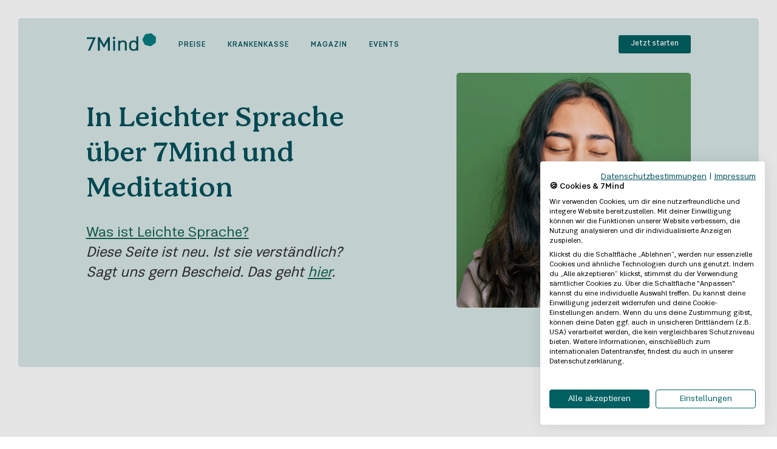

--- FILE ---
content_type: application/javascript; charset=UTF-8
request_url: https://www.7mind.de/_nuxt/05a6768.js
body_size: 1798
content:
(window.webpackJsonp=window.webpackJsonp||[]).push([[37,13],{1586:function(t,e,n){"use strict";n(41),n(52),n(33),n(30);e.a={methods:{__getHrefLangs:function(){var t=this;return this.hreflangs&&"7mind"===this.$config.theme?this.hreflangs.map((function(e){var n=t.$i18n.locales.find((function(t){return t.code===e.locale})).prefix||"";return{rel:"alternate",href:"https://"+t.$store.state.localeDomains[e.locale]+n+e.path,hreflang:e.locale}})):[]},__getAlternateMagazineTags:function(){var t=this;return this.story&&this.story.alternates?this.story.alternates.map((function(e){var n=e.full_slug.includes("/de/")?"de":"en",o="de"===n?"/magazin/":"/magazine/",r=t.$i18n.locales.find((function(t){return t.code===n})).prefix||"";return{rel:"alternate",href:"https://"+t.$store.state.localeDomains[n]+r+o+e.slug,hreflang:n}})):[]},__getMagazineCanonical:function(){if(this.story.content&&this.story.content.seoCanonical){var t="de"===(this.story.content.seoCanonical.full_slug.includes("/de/")?"de":"en")?"/magazin/":"/magazine/";return{hid:"canonical",rel:"canonical",href:"https://"+this.$store.state.localeDomains[this.$i18n.locale]+t+this.story.content.seoCanonical.slug}}return{}}}}},1587:function(t,e,n){var content=n(1589);content.__esModule&&(content=content.default),"string"==typeof content&&(content=[[t.i,content,""]]),content.locals&&(t.exports=content.locals);(0,n(5).default)("0f9a7e3e",content,!0,{sourceMap:!1})},1588:function(t,e,n){"use strict";n(1587)},1589:function(t,e,n){var o=n(4)(!1);o.push([t.i,".no-sections[data-v-171b948a]{height:300px;padding-bottom:200px;padding-top:200px;text-align:center}",""]),t.exports=o},1590:function(t,e,n){"use strict";n.r(e);n(30),n(13),n(41),n(52),n(27);var o=n(45),r=n(1586),c={components:{Checkout:n(216).a},mixins:[r.a],props:{story:{type:Object,default:null}},computed:{hasPricingComponent:function(){return!!(this.story&&this.story.content&&this.story.content.sections)&&this.story.content.sections.some((function(section){return["PriceMarketingSection","PriceMarketingSectionWithCoupon","PriceSectionAlternate"].includes(section.component)}))}},data:function(){var t=this,e="7mind"===this.$config.theme&&this.story.content.languages?this.story.content.languages.filter((function(t){return"de"===t||"en"===t})):[];return{hreflangs:e&&2===e.length?e.map((function(e){var n;return n=(n=(n="de"===e?t.story.slug:t.story&&t.story.translated_slugs&&t.story.translated_slugs.find((function(t){return t.lang===e})).path)&&n.replace("landing-pages/","").replace("landing-pages",""))&&n.replace("legal-pages/","").replace("legal-pages",""),{locale:e,path:"/"+n}})):[]}},mounted:function(){var t=this;Object(o.d)(this.story.id,(function(e){return t.story=e}))},nuxtI18n:{seo:!1,locales:["de","en","fr"]},head:function(){var t=this.story.content.seoImage&&this.story.content.seoImage.filename,e=this.story.content.sections&&this.story.content.sections.find((function(section){return"hero"===section.component}));e=e&&e.imgDesktop&&e.imgDesktop.filename;var image=t||e,n=this.story&&"index"===this.story.content.seoRobots,o=[],r=this.story.content.scriptUrls,c=[{hid:"description",name:"description",content:this.story.content.seoDescription},{name:"keywords",content:this.story.content.seoKeywords},{property:"og:title",content:this.story.content.seoTitle},{property:"og:description",content:this.story.content.seoDescription},{property:"og:type",content:this.story.content.seoOgTypes},{name:"image",property:"og:image",content:image}];return n||c.push({hid:"robots",name:"robots",content:"noindex"}),r&&r.forEach((function(script){o.push({type:"text/javascript",src:script})})),{title:this.story.content.seoTitle,link:this.__getHrefLangs(),meta:c,script:o}}},l=(n(1588),n(0)),component=Object(l.a)(c,(function(){var t=this,e=t._self._c;return e("div",[t.story&&t.story.content.sections&&t.story.content.sections.length>0?e("div",[t.$route.query.buy&&t.hasPricingComponent?e("Checkout",{staticClass:"p-4-t",attrs:{id:"checkout",bgNone:""}}):t._e(),t._v(" "),t._l(t.story.content.sections,(function(n){return e(n.component,t._b({key:n._uid,tag:"component"},"component",n,!1),["pseudoSlot"===n.component?t._t(n.slotName):t._e()],2)}))],2):e("h2",{staticClass:"no-sections"},[e("SMMText",{attrs:{variant:"h2"}},[t._v("\n      The page is empty. Start adding some sections.\n      "),e("span",{attrs:{role:"img"}},[t._v("😊")])])],1)])}),[],!1,null,"171b948a",null);e.default=component.exports},1682:function(t,e,n){"use strict";n.r(e);var o=n(6),r=(n(24),n(52),n(13),n(1590)),c=n(45),l={components:{LandingPage:r.default},nuxtI18n:{paths:{de:"/magazin",en:"/magazine",fr:"/magazine"},seo:!1,locales:["de","en","fr"]},asyncData:function(t){return Object(o.a)(regeneratorRuntime.mark((function e(){var n,o,r,l,h,f,d,m,data,y;return regeneratorRuntime.wrap((function(e){for(;;)switch(e.prev=e.next){case 0:return t.params,t.error,n=t.i18n,o=t.$config,r=t.store,e.prev=1,h=Object(c.c)(),f="de"!==n.locale?"?language=".concat(n.locale):"",d="7mind"===o.hostname||"7sleep"===o.hostname,e.next=7,h.get("cdn/stories/magazin/"+f,{version:d?"published":"draft"});case 7:m=e.sent,data=m.data,l=data.story,r.commit("storyblok/setCurrentStory",l),l&&(y=(l.content.sections||[]).find((function(section){return"alertBanner"===section.component})),l.content.sections=l.content.sections?l.content.sections.filter((function(section){return"alertBanner"!==section.component})):[],y?r.commit("components/setAlertBanner",y):r.commit("components/setAlertBanner",null)),e.next=17;break;case 14:e.prev=14,e.t0=e.catch(1),console.log("err",e.t0);case 17:return e.abrupt("return",{story:l});case 18:case"end":return e.stop()}}),e,null,[[1,14]])})))()}},h=n(0),component=Object(h.a)(l,(function(){var t=this,e=t._self._c;return t.story?e("LandingPage",{attrs:{story:t.story}}):t._e()}),[],!1,null,null,null);e.default=component.exports}}]);

--- FILE ---
content_type: application/javascript; charset=UTF-8
request_url: https://www.7mind.de/_nuxt/8cf2a74.js
body_size: 12308
content:
(window.webpackJsonp=window.webpackJsonp||[]).push([[33],{1592:function(e,t,n){var content=n(1596);content.__esModule&&(content=content.default),"string"==typeof content&&(content=[[e.i,content,""]]),content.locals&&(e.exports=content.locals);(0,n(5).default)("75df1a6c",content,!0,{sourceMap:!1})},1594:function(e,t){function n(e){return"function"==typeof e.value||(console.warn("[Vue-click-outside:] provided expression",e.expression,"is not a function."),!1)}function r(e){return void 0!==e.componentInstance&&e.componentInstance.$isServer}e.exports={bind:function(e,t,o){if(!n(t))return;function c(t){if(o.context){var n=t.path||t.composedPath&&t.composedPath();n&&n.length>0&&n.unshift(t.target),e.contains(t.target)||function(e,t){if(!e||!t)return!1;for(var i=0,n=t.length;i<n;i++)try{if(e.contains(t[i]))return!0;if(t[i].contains(e))return!1}catch(e){return!1}return!1}(o.context.popupItem,n)||e.__vueClickOutside__.callback(t)}}e.__vueClickOutside__={handler:c,callback:t.value};const l="ontouchstart"in document.documentElement?"touchstart":"click";!r(o)&&document.addEventListener(l,c)},update:function(e,t){n(t)&&(e.__vueClickOutside__.callback=t.value)},unbind:function(e,t,n){const o="ontouchstart"in document.documentElement?"touchstart":"click";!r(n)&&e.__vueClickOutside__&&document.removeEventListener(o,e.__vueClickOutside__.handler),delete e.__vueClickOutside__}}},1595:function(e,t,n){"use strict";n(1592)},1596:function(e,t,n){var r=n(4)(!1);r.push([e.i,".autocomplete[data-v-e909e99a]{position:relative}.dropdown[data-v-e909e99a]{background:#fff;border-bottom:1px solid #093824;border-left:1px solid #093824;border-radius:0 0 6px 6px;border-right:1px solid #093824;left:0;max-height:350px;overflow:hidden;overflow-y:auto;position:absolute;right:0;z-index:1}.dropdown-item[data-v-e909e99a]{cursor:pointer}.dropdown-item.selected[data-v-e909e99a],.dropdown-item[data-v-e909e99a]:hover{background-color:#dcdfcd;outline:none}",""]),e.exports=r},1597:function(e,t,n){"use strict";t.a={beforeRouteEnter:function(e,t,n){window.scroll(0,0),n()}}},1601:function(e,t,n){"use strict";n(13),n(52),n(27),n(108);var r=n(1594),o=n.n(r),c=n(32),l=n(3),d={mounted:function(){this.popupItem=this.$el},methods:{focusNext:function(){var e=this,t=document.activeElement;t&&t.classList.contains("dropdown-item")&&t.nextSibling?t.nextSibling.focus():(this.dropdownIsActivated=!0,setTimeout((function(){return e.$refs.dropdown.firstChild.focus()}),0))},focusPrev:function(){var e=document.activeElement;e&&e.classList.contains("dropdown-item")&&e.previousSibling?e.previousSibling.focus():this.$refs.input.$refs.input.focus()},onEnter:function(){this.dropdownItems.length&&this.setSelectedItem(this.dropdownItems[0])},showDropdown:function(e){this.temporarilyDisableFilter=!0,this.dropdownIsActivated=!0,e&&this.$refs.input.$refs.input.focus()}}},k={components:{SMMInput:c.a,SMMText:l.a},directives:{ClickOutside:o.a},mixins:[d],inheritAttrs:!1,props:{items:{type:Array,required:!0},value:{type:Object,default:null},itemsIfNoMatch:{type:Array,default:function(){return[]}}},data:function(){return{visibleText:"",selectedItem:null,dropdownIsActivated:!1,temporarilyDisableFilter:!1}},computed:{dropdownItems:function(){var e=this;if(this.temporarilyDisableFilter)return this.items;var t=this.items.filter((function(t){return t.label.toLowerCase().indexOf(e.visibleText.toLowerCase())>=0}));return t.length?t:this.itemsIfNoMatch}},watch:{visibleText:function(){this.temporarilyDisableFilter=!1},value:{immediate:!0,handler:function(e){this.selectedItem=this.items.find((function(t){return t.value===e}))}}},created:function(){this.value&&this.setSelectedItem(this.value)},methods:{hideDropdown:function(){this.visibleText=this.selectedItem?this.selectedItem.label:"",this.dropdownIsActivated=!1,this.$refs.input&&this.$refs.input.$refs.input.blur()},setSelectedItem:function(e){this.selectedItem=e,this.$emit("input",e.value),this.hideDropdown()},highlight:function(label){return label.replace(new RegExp(this.visibleText,"gi"),(function(e){return'<span class="text-bold">'.concat(e,"</span>")}))}}},m=(n(1595),n(0)),component=Object(m.a)(k,(function(){var e=this,t=e._self._c;return t("div",{directives:[{name:"click-outside",rawName:"v-click-outside",value:e.hideDropdown,expression:"hideDropdown"}],staticClass:"autocomplete",on:{keyup:[function(t){return!t.type.indexOf("key")&&e._k(t.keyCode,"down",40,t.key,["Down","ArrowDown"])?null:e.focusNext.apply(null,arguments)},function(t){return!t.type.indexOf("key")&&e._k(t.keyCode,"up",38,t.key,["Up","ArrowUp"])?null:e.focusPrev.apply(null,arguments)}]}},[t("SMMInput",e._b({ref:"input",attrs:{"aria-expanded":e.dropdownIsActivated,icon:e.dropdownIsActivated?"chevron-up":"chevron-down","remove-bottom-corner-radius":e.dropdownIsActivated,"margin-bottom":!1,"error-message":e.dropdownIsActivated?null:e.$attrs.errorMessage,"aria-haspopup":"listbox"},on:{blur:function(t){return e.$emit("blur",t)},focus:function(t){return e.showDropdown(!1)},"icon-click":function(t){e.dropdownIsActivated?e.hideDropdown():e.showDropdown(!0)}},nativeOn:{keydown:function(t){return!t.type.indexOf("key")&&e._k(t.keyCode,"enter",13,t.key,"Enter")?null:(t.preventDefault(),e.onEnter.apply(null,arguments))}},model:{value:e.visibleText,callback:function(t){e.visibleText=t},expression:"visibleText"}},"SMMInput",e.$attrs,!1)),e._v(" "),e.dropdownIsActivated?t("div",{ref:"dropdown",staticClass:"dropdown",attrs:{role:"listbox",tabindex:"-1"}},e._l(e.dropdownItems,(function(n,r){return t("div",{key:r,staticClass:"dropdown-item p-2-l p-1-t p-1-b",class:{selected:n===e.selectedItem},attrs:{"aria-selected":n===e.selectedItem,tabindex:"0",role:"option"},on:{click:function(t){return e.setSelectedItem(n)},keyup:function(t){return!t.type.indexOf("key")&&e._k(t.keyCode,"enter",13,t.key,"Enter")?null:e.setSelectedItem(n)}}},[t("SMMText",{class:{"text-bold":n===e.selectedItem},attrs:{"no-margin":""},domProps:{innerHTML:e._s(e.highlight(n.label))}})],1)})),0):e._e()],1)}),[],!1,null,"e909e99a",null);t.a=component.exports},1613:function(e){e.exports=JSON.parse('[{"openInNewTab":true,"name":"BARMER","externalUrl":"https://www.barmer.de/g101419","heading":"Großartig!","text":"Für BARMER Versicherte ist unser Angebot kostenlos und ohne Vorleistung erhältlich. Ohne Abo, keine Kündigung notwendig.","buttonText":"Kasse ändern","fare":"Kostenlos","textBelow":"Deinen kostenlosen Zugang zu einem Jahr 7Mind erhältst du über das MEINE BARMER-Portal. Einfach einloggen oder neu registrieren und für 7Mind anmelden."},{"name":"BMW BKK","externalUrl":"/bmwbkk","heading":"Großartig!","text":"Für Versicherte der BMW BKK ist unser Angebot kostenlos und ohne Vorleistung erhältlich. Ohne Abo, keine Kündigung notwendig.","buttonText":"Kasse ändern","fare":"Kostenlos","textBelow":"Dank unserer Partnerschaft mit der BMW BKK kannst du deinen kostenlosen Zugang zu einem Jahr 7Mind einfach mit deiner Versichertennummer freischalten. Um fortzufahren klicke auf “Jetzt Starten”."},{"name":"Mercedes-Benz BKK","externalUrl":"/mercedes-benz-bkk","heading":"Großartig!","text":"Für Versicherte der Mercedes-Benz BKK ist unser Angebot kostenlos und ohne Vorleistung erhältlich. Ohne Abo, keine Kündigung notwendig.","buttonText":"Kasse ändern","fare":"Kostenlos","textBelow":"Mit einem Gutscheincode der Mercedes-Benz BKK kannst du deinen kostenlosen Zugang für ein Jahr 7Mind freischalten. Für Details klicke auf “Jetzt Starten”."},{"name":"Die BERGISCHE Krankenkasse","externalUrl":"/bergische","heading":"Großartig!","text":"Für Versicherte der BERGISCHEN Krankenkasse ist unser Angebot kostenlos und ohne Vorleistung erhältlich. Ohne Abo, keine Kündigung notwendig.","buttonText":"Kasse ändern","fare":"Kostenlos","textBelow":"Mit einem Gutscheincode der BERGISCHEN Krankenkasse kannst du deinen kostenlosen Zugang für ein Jahr 7Mind freischalten. Für Details klicke auf “Jetzt Starten”."},{"name":"Merck BKK","externalUrl":"/merck-bkk","heading":"Großartig!","fare":"Kostenlos","text":"Für Versicherte der Merck BKK ist unser Angebot kostenlos und ohne Vorleistung erhältlich. Ohne Abo, keine Kündigung notwendig.","buttonText":"Kasse ändern","textBelow":"Mit einem Gutscheincode der Merck BKK kannst du deinen kostenlosen Zugang für ein Jahr 7Mind freischalten. Für Details klicke auf “Jetzt Starten”."},{"name":"R+V BKK","externalUrl":"/ruv-bkk","heading":"Großartig!","fare":"Kostenlos","text":"Für Versicherte der R+V BKK ist unser Angebot kostenlos und ohne Vorleistung erhältlich. Ohne Abo, keine Kündigung notwendig.","buttonText":"Kasse ändern","textBelow":"Mit einem Gutscheincode der R+V BKK kannst du deinen kostenlosen Zugang für ein Jahr 7Mind freischalten. Für Details klicke auf “Jetzt Starten”."},{"name":"BKK Miele","externalUrl":"/bkkmiele","heading":"Großartig!","text":"Für Versicherte der BKK Miele ist unser Angebot kostenlos und ohne Vorleistung erhältlich. Ohne Abo, keine Kündigung notwendig.","buttonText":"Kasse ändern","fare":"Kostenlos","textBelow":"Mit einem Gutscheincode der BKK Miele kannst du deinen kostenlosen Zugang für ein Jahr 7Mind freischalten. Für Details klicke auf “Jetzt Starten”."},{"name":"BKK pwc","externalUrl":"/bkk-pwc","heading":"Großartig!","text":"Für Versicherte der BKK pwc ist unser Angebot kostenlos und ohne Vorleistung erhältlich. Ohne Abo, keine Kündigung notwendig.","buttonText":"Kasse ändern","fare":"Kostenlos","textBelow":"Mit einem Gutscheincode der BKK pwc kannst du deinen kostenlosen Zugang für ein Jahr 7Mind freischalten. Für Details klicke auf “Jetzt Starten”."},{"name":"SBK Siemens-Betriebskrankenkasse","externalUrl":"/sbk","heading":"Großartig!","text":"Für Versicherte der SBK Siemens-Betriebskrankenkasse ist unser Angebot kostenlos und ohne Vorleistung erhältlich. Ohne Abo, keine Kündigung notwendig.","buttonText":"Kasse ändern","fare":"Kostenlos","textBelow":"Dank unserer Partnerschaft mit der SBK kannst du deinen kostenlosen Zugang zu einem Jahr 7Mind einfach mit deiner Versichertennummer freischalten. Um fortzufahren klicke auf “Jetzt Starten”."},{"name":"energie-BKK","externalUrl":"/bkk-energie","heading":"Großartig!","text":"Für Versicherte der energie-BKK ist unser Angebot kostenlos und ohne Vorleistung erhältlich. Ohne Abo, keine Kündigung notwendig.","buttonText":"Kasse ändern","fare":"Kostenlos","textBelow":"Mit einem Gutscheincode der energie-BKK kannst du deinen kostenlosen Zugang für ein Jahr 7Mind freischalten. Für Details klicke auf “Jetzt Starten”."},{"name":"BKK Freudenberg","externalUrl":"/bkk-freudenberg","heading":"Großartig!","text":"Für Versicherte der BKK Freudenberg ist unser Angebot kostenlos und ohne Vorleistung erhältlich. Ohne Abo, keine Kündigung notwendig.","buttonText":"Kasse ändern","fare":"Kostenlos","textBelow":"Dank unserer Partnerschaft mit der BKK Freudenberg kannst du deinen kostenlosen Zugang zu einem Jahr 7Mind einfach mit deiner Versichertennummer freischalten. Um fortzufahren klicke auf “Jetzt Starten”."},{"name":"KKH Kaufmännische Krankenkasse","externalUrl":"/kkh","heading":"Großartig!","text":"Für Versicherte der Kaufmännische Krankenkasse ist unser Angebot kostenlos und ohne Vorleistung erhältlich. Ohne Abo, keine Kündigung notwendig.","buttonText":"Kasse ändern","fare":"Kostenlos","textBelow":"Dank unserer Partnerschaft mit der Kaufmännische Krankenkasse kannst du deinen kostenlosen Zugang zu einem Jahr 7Mind einfach mit deiner Versichertennummer freischalten. Um fortzufahren klicke auf “Jetzt Starten”."},{"name":"BKK VDN","externalUrl":"/bkk-vdn","heading":"Großartig!","text":"Für Versicherte der BKK VDN ist unser Angebot kostenlos und ohne Vorleistung erhältlich. Ohne Abo, keine Kündigung notwendig.","buttonText":"Kasse ändern","fare":"Kostenlos","textBelow":"Dank unserer Partnerschaft mit der BKK VDN kannst du deinen kostenlosen Zugang zu einem Jahr 7Mind einfach mit deiner Versichertennummer freischalten. Um fortzufahren klicke auf “Jetzt Starten”."},{"name":"IKK BB","externalUrl":"/ikkbb","heading":"Großartig!","text":"Für Versicherte der IKK BB ist unser Angebot kostenlos und ohne Vorleistung erhältlich. Ohne Abo, keine Kündigung notwendig.","buttonText":"Kasse ändern","fare":"Kostenlos","textBelow":"Dank unserer Partnerschaft mit der IKK BB kannst du deinen kostenlosen Zugang zu einem Jahr 7Mind einfach mit deiner Versichertennummer freischalten. Um fortzufahren klicke auf “Jetzt Starten”."}]')},1614:function(e,t,n){var content=n(1647);content.__esModule&&(content=content.default),"string"==typeof content&&(content=[[e.i,content,""]]),content.locals&&(e.exports=content.locals);(0,n(5).default)("1a204da5",content,!0,{sourceMap:!1})},1615:function(e,t,n){var content=n(1649);content.__esModule&&(content=content.default),"string"==typeof content&&(content=[[e.i,content,""]]),content.locals&&(e.exports=content.locals);(0,n(5).default)("050ca6b1",content,!0,{sourceMap:!1})},1616:function(e,t,n){var content=n(1651);content.__esModule&&(content=content.default),"string"==typeof content&&(content=[[e.i,content,""]]),content.locals&&(e.exports=content.locals);(0,n(5).default)("3ef211ad",content,!0,{sourceMap:!1})},1644:function(e){e.exports=JSON.parse('[{"name":"AGIDA","discount":1},{"name":"AOK Baden-Württemberg","discount":0.8,"img":"aok-logo.png","alt":"AOK Baden-Württemberg","class":"aok"},{"name":"AOK Bayern","discount":1,"img":"aok-logo.png","alt":"AOK Bayern","class":"aok"},{"name":"AOK Bremen/Bremerhaven","discount":0.8,"img":"aok-logo.png","alt":"AOK Bremen/Bremerhaven","class":"aok"},{"name":"AOK Plus","discount":0.76,"img":"aok-plus-logo.png","alt":"AOK Plus","class":"aok-plus"},{"name":"AOK Hessen","discount":1,"img":"aok-logo.png","alt":"AOK Hessen","class":"aok"},{"name":"AOK Niedersachsen","discount":0.85,"img":"aok-logo.png","alt":"AOK Niedersachsen","class":"aok"},{"name":"AOK Nordost","discount":1,"img":"aok-logo.png","alt":"AOK Nordost","class":"aok"},{"name":"AOK NordWest","discount":0.8,"img":"aok-logo.png","alt":"AOK NordWest","class":"aok"},{"name":"AOK Rheinland/Hamburg","discount":1,"img":"aok-logo.png","alt":"AOK Rheinland/Hamburg","class":"aok"},{"name":"AOK Rheinland-Pfalz/Saarland","discount":1,"img":"aok-logo.png","alt":"AOK Rheinland-Pfalz/Saarland","class":"aok"},{"name":"AOK Sachsen Anhalt","discount":0.81,"img":"aok-logo.png","alt":"AOK Sachsen Anhalt","class":"aok"},{"name":"Audi BKK","discount":0.95},{"name":"Bahn-BKK","discount":0.8},{"name":"Bertelsmann BKK","discount":0.81},{"name":"BIG direkt gesund","discount":1},{"name":"BKK B. Braun Aesculap","discount":1},{"name":"BKK AKZO Nobel","discount":0.9},{"name":"BKK Deutsche Bank","discount":0.76},{"name":"BKK Diakonie","discount":0.8},{"name":"BKK Dürkopp Adler","discount":0.8},{"name":"BKK EUREGIO","discount":1},{"name":"BKK EWE","discount":1},{"name":"BKK exklusiv","discount":1},{"name":"BKK Faber Castell & Partner","discount":1},{"name":"BKK Firmus","discount":0.9},{"name":"BKK GILDEMEISTER SEIDENSTICKER","discount":0.76},{"name":"BKK Groz-Beckert","discount":0.81},{"name":"BKK Herkules","discount":1},{"name":"BKK Linde","discount":0.8},{"name":"BKK MAHLE","discount":0.76},{"name":"BKK Melitta hmr","discount":1},{"name":"Mobil Krankenkasse","discount":1},{"name":"BKK MTU","discount":0.8},{"name":"BKK PFAFF","discount":0.8},{"name":"BKK Pfalz","discount":0.9},{"name":"BKK ProVita","discount":0.8},{"name":"BKK Public","discount":0.85},{"name":"BKK RRW","discount":0.8},{"name":"BKK Salzgitter","discount":0.85},{"name":"BKK SCHEUFELEN","discount":0.85},{"name":"BKK Schwarzwald-Baar-Heuberg","discount":0.85},{"name":"BKK Technoform","discount":0.9},{"name":"BKK Textilgruppe Hof","discount":0.91},{"name":"BKK VerbundPlus","discount":0.9},{"name":"BKK voralb","discount":0.85},{"name":"BKK WERRA-MEISSNER","discount":0.8},{"name":"BKK Wirtschaft und Finanzen","discount":1},{"name":"BKK ZF & Partner","discount":1},{"name":"BKK24","discount":1},{"name":"BOSCH BKK","discount":0.81},{"name":"Continentale BKK","discount":1},{"name":"DAK Gesundheit","discount":0.76,"img":"dak-gesundheit-logo.png","alt":"DAK Gesundheit","class":"dak-gesundheit"},{"name":"Debeka BKK","discount":0.8},{"name":"EY BKK","discount":1},{"name":"HEIMAT","discount":1},{"name":"HEK","discount":0.8},{"name":"HKK","discount":0.8,"img":"hkk-logo.png","alt":"HKK","class":"hkk"},{"name":"IKK classic","discount":0.91,"img":"ikk-classic-logo.png","alt":"IKK classic","class":"ikk-classic"},{"name":"IKK gesundplus","discount":0.9},{"name":"IKK - Die Innovationskasse","discount":0.51},{"name":"IKK Südwest","discount":1,"small_print":"* Für Jugendliche und junge Erwachsene unter 25 Jahren werden 100% der Kosten erstattet. Danach beträgt die Erstattung 80%."},{"name":"Knappschaft","discount":0.81},{"name":"Krones BKK","discount":0.8},{"name":"MKK – Meine Krankenkasse","discount":1},{"name":"mhplus","discount":0.8},{"name":"Novitas BKK","discount":0.8},{"name":"pronova","discount":0.8},{"name":"Salus BKK","discount":0.8},{"name":"SECURVITA","discount":1},{"name":"SIGNAL IDUNA","discount":0.8},{"name":"SKD BKK","discount":1},{"name":"Sozialvers. für Landwirtschaft, Forsten & Gartenbau","discount":0.8},{"name":"Südzucker BKK","discount":1},{"name":"TK | Techniker Krankenkasse","discount":0.8,"img":"tk-logo.png","alt":"TK | Techniker Krankenkasse","class":"tk"},{"name":"TUI BKK","discount":0.85},{"name":"Viactiv","discount":1},{"name":"Vivida BKK","discount":0.8},{"name":"WMF BKK","discount":0.8},{"name":"Nicht in der Liste","noMatch":true}]')},1645:function(e,t,n){var map={"./aok-logo.png":598,"./aok-logo.webp":599,"./aok-plus-logo.png":600,"./aok-plus-logo.webp":601,"./dak-gesundheit-logo.png":602,"./dak-gesundheit-logo.webp":603,"./hero-square1x.jpg":604,"./hero-square1x.webp":605,"./hero-square2x.jpg":606,"./hero-square2x.webp":607,"./hkk-logo.png":608,"./hkk-logo.webp":609,"./ikk-classic-logo.png":610,"./ikk-classic-logo.webp":611,"./krankenkasse01@1x.png":612,"./krankenkasse01@1x.webp":613,"./krankenkasse01@2x.png":614,"./krankenkasse01@2x.webp":615,"./krankenkasse02@1x.png":616,"./krankenkasse02@1x.webp":617,"./krankenkasse02@2x.png":618,"./krankenkasse02@2x.webp":619,"./krankenkasse03@1x.png":620,"./krankenkasse03@1x.webp":621,"./krankenkasse03@2x.png":622,"./krankenkasse03@2x.webp":623,"./krankenkasse04@1x.png":624,"./krankenkasse04@1x.webp":625,"./krankenkasse04@2x.png":626,"./krankenkasse04@2x.webp":627,"./new/1-absm1x.png":628,"./new/1-absm1x.webp":629,"./new/1-absm2x.png":630,"./new/1-absm2x.webp":631,"./new/2-schlaf1x.png":632,"./new/2-schlaf1x.webp":633,"./new/2-schlaf2x.png":634,"./new/2-schlaf2x.webp":635,"./new/3-autogenes1x.png":636,"./new/3-autogenes1x.webp":637,"./new/3-autogenes2x.png":638,"./new/3-autogenes2x.webp":639,"./new/4-pms1x.png":640,"./new/4-pms1x.webp":641,"./new/4-pms2x.png":642,"./new/4-pms2x.webp":643,"./new/5-absm-eltern1x.png":644,"./new/5-absm-eltern1x.webp":645,"./new/5-absm-eltern2x.png":646,"./new/5-absm-eltern2x.webp":647,"./new/6-resilienz1x.png":648,"./new/6-resilienz1x.webp":649,"./new/6-resilienz2x.png":650,"./new/6-resilienz2x.webp":651,"./new/7-tabak1x.png":652,"./new/7-tabak1x.webp":653,"./new/7-tabak2x.png":654,"./new/7-tabak2x.webp":655,"./new/detail/ABSM-Eltern-page1x.png":656,"./new/detail/ABSM-Eltern-page1x.webp":657,"./new/detail/ABSM-Eltern-page2x.png":658,"./new/detail/ABSM-Eltern-page2x.webp":659,"./new/detail/ABSM-page1x.png":660,"./new/detail/ABSM-page1x.webp":661,"./new/detail/ABSM-page2x.png":662,"./new/detail/ABSM-page2x.webp":663,"./new/detail/ALOT-page1x.png":664,"./new/detail/ALOT-page1x.webp":665,"./new/detail/ALOT-page2x.png":666,"./new/detail/ALOT-page2x.webp":667,"./new/detail/Autogenes-page1x.png":668,"./new/detail/Autogenes-page1x.webp":669,"./new/detail/Autogenes-page2x.png":670,"./new/detail/Autogenes-page2x.webp":671,"./new/detail/PMS-page1x.png":672,"./new/detail/PMS-page1x.webp":673,"./new/detail/PMS-page2x.png":674,"./new/detail/PMS-page2x.webp":675,"./new/detail/Resilienz-page1x.png":676,"./new/detail/Resilienz-page1x.webp":677,"./new/detail/Resilienz-page2x.png":678,"./new/detail/Resilienz-page2x.webp":679,"./new/detail/Schlaf-page1x.png":680,"./new/detail/Schlaf-page1x.webp":681,"./new/detail/Schlaf-page2x.png":682,"./new/detail/Schlaf-page2x.webp":683,"./phone1x.png":684,"./phone1x.webp":685,"./phone2x.png":686,"./phone2x.webp":687,"./tk-logo.png":688,"./tk-logo.webp":689};function r(e){var t=o(e);return n(t)}function o(e){if(!n.o(map,e)){var t=new Error("Cannot find module '"+e+"'");throw t.code="MODULE_NOT_FOUND",t}return map[e]}r.keys=function(){return Object.keys(map)},r.resolve=o,e.exports=r,r.id=1645},1646:function(e,t,n){"use strict";n(1614)},1647:function(e,t,n){var r=n(4)(!1);r.push([e.i,"@media only screen and (max-width:767px){.title[data-v-1e963650]{text-align:center}}.table[data-v-1e963650]{width:100%}.button-right[data-v-1e963650],.table td[data-v-1e963650]:nth-child(2){text-align:right}.button-right[data-v-1e963650]{display:block;margin-left:auto;width:50%}.plus-icon[data-v-1e963650]{display:block;text-align:center}.text-below[data-v-1e963650]{color:#093824}.discount[data-v-1e963650]{white-space:nowrap}.aok[data-v-1e963650]{max-width:97px}@media only screen and (min-width:768px){.aok[data-v-1e963650]{max-width:110px}}.aok-plus[data-v-1e963650]{max-width:72px}@media only screen and (min-width:768px){.aok-plus[data-v-1e963650]{max-width:82px}}.dak-gesundheit[data-v-1e963650]{max-width:76px}@media only screen and (min-width:768px){.dak-gesundheit[data-v-1e963650]{max-width:91px}}.hkk[data-v-1e963650]{max-width:70px}@media only screen and (min-width:768px){.hkk[data-v-1e963650]{max-width:85px}}.ikk-classic[data-v-1e963650]{max-width:120px}@media only screen and (min-width:768px){.ikk-classic[data-v-1e963650]{max-width:133px}}.tk[data-v-1e963650]{max-width:61px}@media only screen and (min-width:768px){.tk[data-v-1e963650]{max-width:85px}}",""]),e.exports=r},1648:function(e,t,n){"use strict";n(1615)},1649:function(e,t,n){var r=n(4)(!1);r.push([e.i,"@media only screen and (max-width:767px){.title[data-v-a11b1a7a]{text-align:center}}@media only screen and (min-width:768px){.package[data-v-a11b1a7a]{max-width:310px}}@media only screen and (min-width:1200px){.package[data-v-a11b1a7a]{max-width:400px}}@media only screen and (max-width:767px){.package[data-v-a11b1a7a]{border-top-left-radius:0!important;border-top-right-radius:0!important;min-height:auto}}.remove-side-paddings[data-v-a11b1a7a]{padding-left:0!important;padding-right:0!important}@media only screen and (max-width:767px){.remove-bottom-paddings[data-v-a11b1a7a]{padding-bottom:0!important}}.submit-button[data-v-a11b1a7a]{display:block;margin-left:auto;margin-right:-.5rem}",""]),e.exports=r},1650:function(e,t,n){"use strict";n(1616)},1651:function(e,t,n){var r=n(4)(!1);r.push([e.i,".text-card[data-v-c36a91d0]{display:block;text-align:center}.audio-preview[data-v-c36a91d0]{overflow:hidden}",""]),e.exports=r},1656:function(e,t,n){"use strict";var r=function(e,t,n,r){var o=-1,c=null==e?0:e.length;for(r&&c&&(n=e[++o]);++o<c;)n=t(n,e[o],o,e);return n};var o=function(object){return function(e){return null==object?void 0:object[e]}}({"À":"A","Á":"A","Â":"A","Ã":"A","Ä":"A","Å":"A","à":"a","á":"a","â":"a","ã":"a","ä":"a","å":"a","Ç":"C","ç":"c","Ð":"D","ð":"d","È":"E","É":"E","Ê":"E","Ë":"E","è":"e","é":"e","ê":"e","ë":"e","Ì":"I","Í":"I","Î":"I","Ï":"I","ì":"i","í":"i","î":"i","ï":"i","Ñ":"N","ñ":"n","Ò":"O","Ó":"O","Ô":"O","Õ":"O","Ö":"O","Ø":"O","ò":"o","ó":"o","ô":"o","õ":"o","ö":"o","ø":"o","Ù":"U","Ú":"U","Û":"U","Ü":"U","ù":"u","ú":"u","û":"u","ü":"u","Ý":"Y","ý":"y","ÿ":"y","Æ":"Ae","æ":"ae","Þ":"Th","þ":"th","ß":"ss","Ā":"A","Ă":"A","Ą":"A","ā":"a","ă":"a","ą":"a","Ć":"C","Ĉ":"C","Ċ":"C","Č":"C","ć":"c","ĉ":"c","ċ":"c","č":"c","Ď":"D","Đ":"D","ď":"d","đ":"d","Ē":"E","Ĕ":"E","Ė":"E","Ę":"E","Ě":"E","ē":"e","ĕ":"e","ė":"e","ę":"e","ě":"e","Ĝ":"G","Ğ":"G","Ġ":"G","Ģ":"G","ĝ":"g","ğ":"g","ġ":"g","ģ":"g","Ĥ":"H","Ħ":"H","ĥ":"h","ħ":"h","Ĩ":"I","Ī":"I","Ĭ":"I","Į":"I","İ":"I","ĩ":"i","ī":"i","ĭ":"i","į":"i","ı":"i","Ĵ":"J","ĵ":"j","Ķ":"K","ķ":"k","ĸ":"k","Ĺ":"L","Ļ":"L","Ľ":"L","Ŀ":"L","Ł":"L","ĺ":"l","ļ":"l","ľ":"l","ŀ":"l","ł":"l","Ń":"N","Ņ":"N","Ň":"N","Ŋ":"N","ń":"n","ņ":"n","ň":"n","ŋ":"n","Ō":"O","Ŏ":"O","Ő":"O","ō":"o","ŏ":"o","ő":"o","Ŕ":"R","Ŗ":"R","Ř":"R","ŕ":"r","ŗ":"r","ř":"r","Ś":"S","Ŝ":"S","Ş":"S","Š":"S","ś":"s","ŝ":"s","ş":"s","š":"s","Ţ":"T","Ť":"T","Ŧ":"T","ţ":"t","ť":"t","ŧ":"t","Ũ":"U","Ū":"U","Ŭ":"U","Ů":"U","Ű":"U","Ų":"U","ũ":"u","ū":"u","ŭ":"u","ů":"u","ű":"u","ų":"u","Ŵ":"W","ŵ":"w","Ŷ":"Y","ŷ":"y","Ÿ":"Y","Ź":"Z","Ż":"Z","Ž":"Z","ź":"z","ż":"z","ž":"z","Ĳ":"IJ","ĳ":"ij","Œ":"Oe","œ":"oe","ŉ":"'n","ſ":"s"}),c=n(130),l=/[\xc0-\xd6\xd8-\xf6\xf8-\xff\u0100-\u017f]/g,d=RegExp("[\\u0300-\\u036f\\ufe20-\\ufe2f\\u20d0-\\u20ff]","g");var k=function(e){return(e=Object(c.a)(e))&&e.replace(l,o).replace(d,"")},m=/[^\x00-\x2f\x3a-\x40\x5b-\x60\x7b-\x7f]+/g;var h=function(e){return e.match(m)||[]},f=/[a-z][A-Z]|[A-Z]{2}[a-z]|[0-9][a-zA-Z]|[a-zA-Z][0-9]|[^a-zA-Z0-9 ]/;var x=function(e){return f.test(e)},v="\\ud800-\\udfff",w="\\u2700-\\u27bf",K="a-z\\xdf-\\xf6\\xf8-\\xff",M="A-Z\\xc0-\\xd6\\xd8-\\xde",I="\\xac\\xb1\\xd7\\xf7\\x00-\\x2f\\x3a-\\x40\\x5b-\\x60\\x7b-\\xbf\\u2000-\\u206f \\t\\x0b\\f\\xa0\\ufeff\\n\\r\\u2028\\u2029\\u1680\\u180e\\u2000\\u2001\\u2002\\u2003\\u2004\\u2005\\u2006\\u2007\\u2008\\u2009\\u200a\\u202f\\u205f\\u3000",B="["+I+"]",_="\\d+",S="["+w+"]",$="["+K+"]",P="[^"+v+I+_+w+K+M+"]",C="(?:\\ud83c[\\udde6-\\uddff]){2}",T="[\\ud800-\\udbff][\\udc00-\\udfff]",y="["+M+"]",A="(?:"+$+"|"+P+")",O="(?:"+y+"|"+P+")",E="(?:['’](?:d|ll|m|re|s|t|ve))?",D="(?:['’](?:D|LL|M|RE|S|T|VE))?",N="(?:[\\u0300-\\u036f\\ufe20-\\ufe2f\\u20d0-\\u20ff]|\\ud83c[\\udffb-\\udfff])?",L="[\\ufe0e\\ufe0f]?",z=L+N+("(?:\\u200d(?:"+["[^"+v+"]",C,T].join("|")+")"+L+N+")*"),F="(?:"+[S,C,T].join("|")+")"+z,R=RegExp([y+"?"+$+"+"+E+"(?="+[B,y,"$"].join("|")+")",O+"+"+D+"(?="+[B,y+A,"$"].join("|")+")",y+"?"+A+"+"+E,y+"+"+D,"\\d*(?:1ST|2ND|3RD|(?![123])\\dTH)(?=\\b|[a-z_])","\\d*(?:1st|2nd|3rd|(?![123])\\dth)(?=\\b|[A-Z_])",_,F].join("|"),"g");var j=function(e){return e.match(R)||[]};var V=function(e,pattern,t){return e=Object(c.a)(e),void 0===(pattern=t?void 0:pattern)?x(e)?j(e):h(e):e.match(pattern)||[]},H=RegExp("['’]","g");var U=function(e){return function(t){return r(V(k(t).replace(H,"")),e,"")}}((function(e,t,n){return e+(n?"-":"")+t.toLowerCase()}));t.a=U},1672:function(e,t,n){"use strict";n.r(t);var r=n(6),o=n(40),c=(n(24),n(41),n(25),n(52),n(13),n(33),n(30),n(1583)),l=n(1597),d=(n(27),n(1656)),k=function(e){return Object(d.a)(e.replace(/ä/g,"ae").replace(/ö/g,"oe").replace(/ü/g,"ue").replace(/ß/g,"ss").replace(/B. B/g,"bb").replace(/R\+V/g,"ruv"))},m=n(1644),h=n(1613),f=n(118),x=n(539),v=n(541),w=n(155),K=n(26),M=n(216),I=n(336),B=(n(14),n(11),n(15),n(16),n(2)),_=n(3),S=n(131),$=n(1601),P=n(8),C=n(160),T=n(120),y=(n(90),n(20)),A=n(218),O=function(e){return 100*e+"%"},E={components:{SMMText:_.a,SMMButton:P.a,SMMTag:A.a,SMMIcon:y.a},props:{caseInfo:{type:Object,required:!0},discount:{type:Number,default:1},insuranceName:{type:[Object,String],default:null},buttonText:{type:String,default:""},buttonHref:{type:String,default:""},buttonTarget:{type:String,default:""},buttonTracking:{type:String,default:null},url:{type:String,required:!0},showLogos:{type:Boolean,default:!1}},methods:{calculateDiscount:function(){return e=this.caseInfo.fullPrice,t=this.discount,"- "+Math.floor(e*t)+"€";var e,t},calculatePercentage:function(){return O(this.discount)}}},D=(n(1646),n(0)),component=Object(D.a)(E,(function(){var e=this,t=e._self._c;return t("div",[t("SMMText",{staticClass:"m-2-t title",attrs:{variant:"h2"}},[e._v("\n    "+e._s(e.caseInfo.heading)+"\n  ")]),e._v(" "),t("SMMText",{staticClass:"m-5-b",domProps:{innerHTML:e._s(e.caseInfo.text.replace("{insuranceName}",e.insuranceName.name).replace("{reimbursementPercentage}",e.calculatePercentage()))}}),e._v(" "),t("div",{staticClass:"d--f ai--c"},[e.insuranceName.img&&e.showLogos?e._e():t("SMMText",{staticClass:"m-0",attrs:{variant:"h3"}},[e._v("\n      "+e._s(e.insuranceName.name)+"\n    ")]),e._v(" "),e.insuranceName.img&&e.showLogos?t("img",{class:e.insuranceName.class,attrs:{src:n(1645)("./"+e.insuranceName.img),alt:e.insuranceName.alt}}):e._e(),e._v(" "),t("SMMButton",{staticClass:"button-right",attrs:{href:"/".concat(e.url),type:"button",lowercase:"",variant:"tertiary",small:""}},[e._v("\n      "+e._s(e.caseInfo.buttonText)+"\n    ")])],1),e._v(" "),e.caseInfo.tag?t("SMMTag",{staticClass:"m-3-t m-5-b"},[e._v("\n    "+e._s(e.caseInfo.tag)+e._s(e.calculatePercentage())+"\n  ")]):e._e(),e._v(" "),e.caseInfo.fare?t("SMMText",{staticClass:"m-3-t text-below",attrs:{variant:"p-large"}},[e._v("\n    "+e._s(e.caseInfo.fare)+"\n  ")]):e._e(),e._v(" "),e.caseInfo.fare?t("SMMText",{domProps:{innerHTML:e._s(e.caseInfo.textBelow)}}):e._e(),e._v(" "),t("div",[e.caseInfo.textBelow2?t("SMMText",{staticClass:"m-0-b m-3-t",domProps:{innerHTML:e._s(e.caseInfo.textBelow)}}):e._e(),e._v(" "),e.caseInfo.textBelow2?t("SMMIcon",{staticClass:"plus-icon",attrs:{icon:"plus"}}):e._e(),e._v(" "),e.caseInfo.textBelow2?t("SMMText",{domProps:{innerHTML:e._s(e.caseInfo.textBelow2)}}):e._e()],1),e._v(" "),e.caseInfo.priceText?t("div",[t("table",{staticClass:"table"},[t("tr",[t("td",[t("SMMText",{attrs:{variant:"p-large"}},[e._v("\n            "+e._s(e.caseInfo.priceText)+"\n          ")])],1),e._v(" "),t("td",[t("SMMText",{staticClass:"m-4-l",attrs:{variant:"p-large"}},[e._v("\n            "+e._s(e.caseInfo.fullPrice)+"€\n          ")])],1)]),e._v(" "),t("tr",[t("td",[t("SMMText",{attrs:{variant:"p-large"}},[e._v("\n            "+e._s(e.caseInfo.discountText)+e._s(e.calculatePercentage())+e._s(e.insuranceName.small_print?"*":"")+e._s(e.caseInfo.discountText2)+"\n          ")])],1),e._v(" "),t("td",[t("SMMText",{ref:"discount",staticClass:"discount m-4-l",attrs:{variant:"p-large"}},[e._v("\n            "+e._s(e.calculateDiscount())+"\n          ")])],1)])]),e._v(" "),e.insuranceName.small_print?t("SMMText",{staticClass:"m-0",attrs:{variant:"small"}},[e._v("\n      "+e._s(e.insuranceName.small_print)+"\n    ")]):e._e()],1):e._e(),e._v(" "),t("div",{staticClass:"d--f jc--c"},[t("SMMButton",{directives:[{name:"track",rawName:"v-track:click",value:e.buttonTracking,expression:"buttonTracking",arg:"click"}],staticClass:"hide-md",attrs:{href:e.buttonHref,target:e.buttonTarget,type:"button",variant:"primary"}},[e._v("\n      "+e._s(e.buttonText)+"\n    ")])],1)],1)}),[],!1,null,"1e963650",null),N=component.exports;function L(object,e){var t=Object.keys(object);if(Object.getOwnPropertySymbols){var n=Object.getOwnPropertySymbols(object);e&&(n=n.filter((function(e){return Object.getOwnPropertyDescriptor(object,e).enumerable}))),t.push.apply(t,n)}return t}function z(e){for(var i=1;i<arguments.length;i++){var source=null!=arguments[i]?arguments[i]:{};i%2?L(Object(source),!0).forEach((function(t){Object(B.a)(e,t,source[t])})):Object.getOwnPropertyDescriptors?Object.defineProperties(e,Object.getOwnPropertyDescriptors(source)):L(Object(source)).forEach((function(t){Object.defineProperty(e,t,Object.getOwnPropertyDescriptor(source,t))}))}return e}installComponents(component,{Table:n(205).default});var F={components:{SMMColorBox:S.a,SMMText:_.a,SMMPackageTop:C.a,SMMAutocomplete:$.a,SMMButton:P.a,Case:N,SMMLoading:T.a},props:{url:{type:String,required:!0},insurances:{type:Array,required:!0},dynamicParagraph:{type:Boolean,default:!1},showLogos:{type:Boolean,default:!1},product:{type:String,default:"stressmanagement"}},data:function(){return{items:this.insurances.map((function(e){return{label:e.name,value:e}})),selectedInsurance:null,showLoader:!1}},mounted:function(){this.$scroll.toID("insurance")},computed:{selectInsuranceText:function(){return this.resolveText("krankenkassePage.selectInsurance.".concat(this.product,".firstStep.text"))},topText:function(){return this.resolveText("krankenkassePage.selectInsurance.".concat(this.product,".priceSection.topText"),{plusPeriod:"1 Jahr"})},cta:function(){return this.$router.resolve({path:this.$route.path,query:z(z({},this.$route.query),{},{buy:this.$t("krankenkassePage.selectInsurance.".concat(this.product,".package"))})}).href},caseTextsDynamic:function(){return this.dynamicParagraph?this.$t("krankenkassePage.discountCase"):this.$t("krankenkassePage.selectInsurance.".concat(this.product,".discountCase"))},ctaLinkTarget:function(){return this.activeInsurance&&this.activeInsurance.openInNewTab?"_blank":null},activeInsurance:function(){var e=this;return this.insurances.find((function(t){return k(null==t?void 0:t.name)===e.$route.params.insurance}))},isInsuranceWithDiscount:function(){return this.activeInsurance&&this.activeInsurance.discount},isInsuranceWithFullRefound:function(){return this.activeInsurance&&this.activeInsurance.externalUrl},isInsuranceWithoutCooperation:function(){return this.activeInsurance&&this.activeInsurance.noMatch},priceOption:function(){var e=this.$t("krankenkassePage.selectInsurance.".concat(this.product,".priceSection")),t=e.priceOptionWithoutFullDiscount,n=e.priceOptionsWithCooperation;return this.isInsuranceWithFullRefound?z(z({},n),{},{ctaHref:this.activeInsurance.externalUrl,trackingEvent:"Reimbursement Click To Start",bottomText:n.bottomText}):this.isInsuranceWithDiscount?z(z({},t),{},{ctaHref:this.cta,trackingEvent:"Reimbursement Buy Click",bottomText:t.bottomText}):z(z({},t),{},{ctaHref:this.cta,extraText:null,trackingEvent:"Reimbursement Full Purchase Buy Click",bottomText:t.bottomText})}},methods:{resolveText:function(path,e){return this.$t(path,e)},trackReimbursementCheck:function(){var e,t,n=(null===(e=this.selectedInsurance)||void 0===e?void 0:e.discount)||1,r=this.$t("krankenkassePage.selectInsurance.".concat(this.product,".priceSection"));this.$track("Reimbursement Check"),this.$gtm.push({event:"reimbursement-check",course:r.title,insurance:null===(t=this.selectedInsurance)||void 0===t?void 0:t.name,"total-amount":this.caseTextsDynamic.fullPrice+"€","reimbursed-amount":Math.floor(this.caseTextsDynamic.fullPrice*n)+"€"})},activateInsurance:function(){var e=this;this.trackReimbursementCheck(),this.showLoader=!0,setTimeout((function(){var t;e.$router.push({path:"/".concat(e.url,"/")+k(null===(t=e.selectedInsurance)||void 0===t?void 0:t.name),query:e.$route.query}),e.showLoader=!1}),500)}}},R=(n(1648),Object(D.a)(F,(function(){var e=this,t=e._self._c;return t("SMMColorBox",{staticClass:"remove-side-paddings remove-bottom-paddings",attrs:{bg:"bg-sand-light-10",id:"insurance"}},[t("div",{staticClass:"container-fluid container-md"},[t("div",{staticClass:"row"},[t("div",{staticClass:"col-12 col-md-6 col-lg-5 offset-lg-1 d--f fd--c jc--c selector"},[e.activeInsurance?e._e():t("div",[t("SMMText",{staticClass:"m-2-t title",attrs:{variant:"h2"}},[e._v("\n            "+e._s(e.$t("krankenkassePage.selectInsurance.".concat(e.product,".firstStep.heading")))+"\n          ")]),e._v(" "),t("SMMText",{staticClass:"m-5-b"},[e._v("\n            "+e._s(e.selectInsuranceText)+"\n          ")]),e._v(" "),e.showLoader?e._e():t("div",[t("SMMAutocomplete",{attrs:{items:e.items,itemsIfNoMatch:[e.items[e.items.length-1]],label:e.$t("krankenkassePage.selectInsurance.".concat(e.product,".firstStep.label")),placeholder:e.$t("krankenkassePage.selectInsurance.".concat(e.product,".firstStep.placeholder"))},on:{input:e.activateInsurance},model:{value:e.selectedInsurance,callback:function(t){e.selectedInsurance=t},expression:"selectedInsurance"}}),e._v(" "),t("SMMButton",{staticClass:"m-5-t submit-button",attrs:{disabled:!e.selectedInsurance,type:"button",variant:"tertiary",icon:"go-to"},on:{click:function(t){return t.preventDefault(),e.activateInsurance.apply(null,arguments)}}},[e._v("\n              "+e._s(e.$t("krankenkassePage.selectInsurance.".concat(e.product,".firstStep.buttonText")))+"\n            ")])],1),e._v(" "),e.showLoader?t("div",{staticClass:"d--f jc--c"},[t("SMMLoading")],1):e._e()],1),e._v(" "),e.isInsuranceWithDiscount?t("Case",{attrs:{url:e.url,caseInfo:e.caseTextsDynamic,insuranceName:e.activeInsurance,discount:e.activeInsurance.discount,buttonText:e.$t("krankenkassePage.selectInsurance.".concat(e.product,".buttonMobileText")),buttonTracking:e.priceOption.trackingEvent,buttonHref:e.cta,showLogos:e.showLogos}}):e._e(),e._v(" "),e.isInsuranceWithFullRefound?t("Case",{attrs:{url:e.url,caseInfo:e.activeInsurance,insuranceName:e.activeInsurance,buttonText:e.$t("krankenkassePage.selectInsurance.".concat(e.product,".priceSection.priceOptionsWithCooperation.cta")),buttonTracking:e.priceOption.trackingEvent,buttonHref:e.activeInsurance.externalUrl,buttonTarget:e.ctaLinkTarget,showLogos:e.showLogos}}):e._e(),e._v(" "),e.isInsuranceWithoutCooperation?t("Case",{attrs:{url:e.url,insuranceName:e.$t("krankenkassePage.selectInsurance.".concat(e.product,".notAPartnerCase.noInsuranceText")),caseInfo:e.$t("krankenkassePage.selectInsurance.".concat(e.product,".notAPartnerCase")),buttonText:e.$t("krankenkassePage.selectInsurance.".concat(e.product,".buttonMobileText")),buttonTracking:e.priceOption.trackingEvent,buttonHref:e.cta}}):e._e()],1),e._v(" "),t("div",{staticClass:"col-12 col-md-6 d--f jc--c remove-side-paddings"},[t("SMMPackageTop",{staticClass:"package m-5-t m-0-t-md",attrs:{priceOptions:[e.priceOption],bg:e.$t("krankenkassePage.selectInsurance.".concat(e.product,".priceSection.bg")),title:e.$t("krankenkassePage.selectInsurance.".concat(e.product,".priceSection.title")),"top-text":e.topText,target:e.ctaLinkTarget,"heading-style":"h3"}})],1)])])])}),[],!1,null,"a11b1a7a",null)),j=R.exports,V=n(543),H=n(540),U=n(21),G={name:"PreventionPage",scrollToTop:!1,components:{SMMHero:f.a,SMMHowItWorks:x.a,SMMBanner:K.a,SMMCardTeaser:w.a,FAQSection:I.default,InsuranceSection:j,Checkout:M.a,SMMCard:v.a,SMMTestimonials:H.a,SMMAudio:V.a,SMMImage:U.a,SMMTag:A.a},mixins:[l.a],nuxtI18n:{seo:!1,locales:["de"]},layout:function(e){return e.query.l?"minimal":"default"},data:function(){return{priceTabsOffset:"",pagesWithFullCooperation:h.map((function(e){return k(e.name)})),isPlaying:!1,showAudioPreview:!1}},computed:{isExcluded:function(){var e=this;return this.pagesWithFullCooperation.find((function(t){return t===k(e.getInsuranceName.name)}))},backLink:function(){return"/krankenkasse"},insurances:function(){var e=["BMW BKK","Mercedes-Benz BKK","Die BERGISCHE Krankenkasse","Merck BKK","R+V BKK","BKK Miele","BKK pwc","SBK Siemens-Betriebskrankenkasse","energie-BKK","BKK Freudenberg","KKH Kaufmännische Krankenkasse","BKK VDN","IKK BB"],t=[].concat(Object(o.a)(h),Object(o.a)(m));if("achtsamohnetabak"===this.$route.params.preventionCourse||"autogenestraining"===this.$route.params.preventionCourse||"stressmanagementfureltern"===this.$route.params.preventionCourse)t.filter((function(element){return!e.some((function(e){return e===element.name}))}));return t},backLinkText:function(){return this.$route.params.preventionCourse?this.$t("krankenkassePage.linkTextPrevention"):this.$t("krankenkassePage.linkTextPrices")},urlFragment:function(){return"krankenkasse/".concat(this.$route.params.preventionCourse)},getInsuranceName:function(){var e=this;return this.insurances.find((function(t){return k(t.name)===e.$route.params.insurance}))},fullCoverage:function(){return this.getInsuranceName&&this.isExcluded},partialCoverage:function(){return this.getInsuranceName&&!this.isExcluded},buttonAudioText:function(){return this.isPlaying?this.$t("krankenkassePage.subpages.".concat(this.$route.params.preventionCourse,".audioPreview.buttonPaused")):this.$t("krankenkassePage.subpages.".concat(this.$route.params.preventionCourse,".audioPreview.button"))}},asyncData:function(e){var t=e.route,n=e.i18n,r=e.redirect,c=e.error;n.te("krankenkassePage")||c({statusCode:404,message:"Page not found"});var l=n.te("krankenkassePage.subpages.".concat(t.params.preventionCourse));t.params.preventionCourse&&!l&&r(301,"/krankenkasse/stressmanagement/".concat(t.params.preventionCourse),t.query);var d=[].concat(Object(o.a)(h),Object(o.a)(m)).find((function(e){return k(e.name)===t.params.insurance}));return t.params.insurance&&!d&&c({statusCode:404,message:"Page not found"}),{}},mounted:function(){this.priceTabsOffset=document.getElementsByClassName("nav")[0].clientHeight-8+"px"},created:function(){var e=this;return Object(r.a)(regeneratorRuntime.mark((function t(){var n,r,l;return regeneratorRuntime.wrap((function(t){for(;;)switch(t.prev=t.next){case 0:return t.next=2,e.$featureToggle.isEnabled("audioPreview");case 2:return n=t.sent,t.next=5,e.$featureToggle.isEnabled("useRecaptcha");case 5:t.sent?(r=Object(c.a)(["recaptcha_variant_1"].concat(Object(o.a)(e.$store.state.abcampaigns.ids))),e.$store.commit("abcampaigns/setIds",r),e.$divolte&&e.$divolte.updateAbTestData(r)):(l=Object(c.a)(["recaptcha_control"].concat(Object(o.a)(e.$store.state.abcampaigns.ids))),e.$store.commit("abcampaigns/setIds",l),e.$divolte&&e.$divolte.updateAbTestData(l)),"resilienz"===e.$route.params.preventionCourse?n?(e.showAudioPreview=!0,e.$store.commit("abcampaigns/setIds",Object(c.a)(["audiotest_variant_1"].concat(Object(o.a)(e.$store.state.abcampaigns.ids))))):(e.showAudioPreview=!1,e.$store.commit("abcampaigns/setIds",Object(c.a)(["audiotest_control"].concat(Object(o.a)(e.$store.state.abcampaigns.ids))))):e.showAudioPreview=!0;case 8:case"end":return t.stop()}}),t)})))()},methods:{onHeroClick:function(e){this.$route.params.preventionCourse?this.$scroll.toFormWithoutOffset():this.$scroll.toID(e,0)},getInsuranceMetaInfo:function(e){return this.$route.path.includes("nicht-in-der-liste")?this.$t("krankenkassePage.meta.".concat(this.$route.params.preventionCourse,".").concat(e)):this.fullCoverage?this.$t("krankenkassePage.meta.insurances.".concat(e,"FullCoverage"),{insuranceName:this.getInsuranceName.name}):this.partialCoverage?this.$t("krankenkassePage.meta.insurances.".concat(e,"PartialCoverage"),{insuranceName:this.getInsuranceName.name,reimbursementValue:O(this.getInsuranceName.discount)}):this.$route.params.preventionCourse?this.$t("krankenkassePage.meta.".concat(this.$route.params.preventionCourse,".").concat(e)):this.$t("krankenkassePage.meta.index.".concat(e))},togglePlay:function(e){this.isPlaying=e},toggleButton:function(e){this.togglePlay(!this.isPlaying),this.$emit("click-primary",e)}},head:function(){var meta=[{hid:"description",name:"description",content:this.getInsuranceMetaInfo("description")},{hid:"keywords",name:"keywords",content:this.$t("krankenkassePage.meta.index.keywords")},{property:"og:title",content:this.getInsuranceMetaInfo("title")},{property:"og:description",content:this.getInsuranceMetaInfo("description")},{property:"og:type",content:"article"},{property:"og:image",content:this.$config.baseUrl+this.$t("krankenkassePage.hero.imgDesktop.srcOriginal")}];return"stressmanagementfureltern"!==this.$route.params.preventionCourse&&"autogenestraining"!==this.$route.params.preventionCourse||meta.push({hid:"robots",name:"robots",content:"noindex"}),{title:this.getInsuranceMetaInfo("title"),meta:meta}}},J=(n(1650),Object(D.a)(G,(function(){var e=this,t=e._self._c;return t("div",{staticClass:"krankenkasse-page"},[e.$route.params.preventionCourse&&e.$route.query.insuranceSelect?e._e():t("div",[e.$route.params.preventionCourse?e._e():t("SMMHero",{attrs:{"color-bg":e.$t("krankenkassePage.hero.color"),heading:e.$t("krankenkassePage.hero.heading"),text:e.$t("krankenkassePage.hero.text"),buttons:[e.$t("krankenkassePage.hero.buttonOne")],"img-desktop":e.$t("krankenkassePage.hero.imgDesktop"),"title-variant":"h2"},on:{"click-primary":function(t){return t.preventDefault(),e.onHeroClick("form")}}}),e._v(" "),e.$route.params.preventionCourse?t("SMMHero",{attrs:{"color-bg":e.$t("krankenkassePage.subpages.".concat(e.$route.params.preventionCourse,".hero.color")),heading:e.$t("krankenkassePage.subpages.".concat(e.$route.params.preventionCourse,".hero.heading")),text:e.$t("krankenkassePage.subpages.".concat(e.$route.params.preventionCourse,".hero.text")),buttons:[e.$t("krankenkassePage.subpages.".concat(e.$route.params.preventionCourse,".hero.buttonOne"))],"img-desktop":e.$t("krankenkassePage.subpages.".concat(e.$route.params.preventionCourse,".hero.imgDesktop")),"title-variant":"h2"},on:{"click-primary":function(t){return t.preventDefault(),e.onHeroClick.apply(null,arguments)}}}):e._e(),e._v(" "),e._e(),e._v(" "),t("div",{staticClass:"scroll-offset",attrs:{id:"form"}}),e._v(" "),e.$route.params.preventionCourse?e._e():t("SMMBanner",{attrs:{padding:"top",background:"none",heading:e.$t("krankenkassePage.newlook.heading"),text:e.$t("krankenkassePage.newlook.subheading")}},[t("div",{staticClass:"row jc--c m-5-t"},e._l(e.$t("krankenkassePage.newlook.items"),(function(n,r){return t("div",{key:r,staticClass:"col-12 col-sm-6 col-lg-4 col-xl-3 m-4-b"},[t("SMMLink",{attrs:{href:n.href,"aria-label":n.ariaLabel}},[t("SMMImage",{staticClass:"d--f jc--c",attrs:{image:n.image,fullWidth:""}}),e._v(" "),e._e()],1)],1)})),0)])],1),e._v(" "),e.$route.params.preventionCourse&&!e.$route.query.buy?t("InsuranceSection",{class:{"m-2-b m-3-b-xl":e.$route.query.insuranceSelect},style:{"padding-top":e.$route.query.insuranceSelect?"80px !important":"0"},attrs:{url:e.urlFragment,product:e.$route.params.preventionCourse,insurances:e.insurances}}):e._e(),e._v(" "),e.$route.params.preventionCourse?t("Checkout",{attrs:{"gtm-purchase-success-event":"resilienz"===e.$route.params.preventionCourse?"resilience-purchase":"absm-purchase"}}):e._e(),e._v(" "),e.$route.params.preventionCourse&&e.$route.query.insuranceSelect?e._e():t("div",[e.$route.params.preventionCourse?t("SMMCardTeaser",{attrs:{title:e.$t("krankenkassePage.subpages.".concat(e.$route.params.preventionCourse,".cardTeaser.heading")),text:e.$t("krankenkassePage.subpages.".concat(e.$route.params.preventionCourse,".cardTeaser.text")),bigImage:e.$t("krankenkassePage.subpages.".concat(e.$route.params.preventionCourse,".cardTeaser.bigImage")),orientation:"right",padding:"both"}}):e._e(),e._v(" "),e.$route.params.preventionCourse&&e.showAudioPreview?t("SMMCardTeaser",{staticClass:"audio-preview",attrs:{title:e.$t("krankenkassePage.subpages.".concat(e.$route.params.preventionCourse,".audioPreview.heading")),text:e.$t("krankenkassePage.subpages.".concat(e.$route.params.preventionCourse,".audioPreview.text")),buttons:e.buttonAudioText,multiasset:"",orientation:"left",padding:"bottom"},on:{"click-primary":e.toggleButton},scopedSlots:e._u([{key:"multiasset",fn:function(){return[t("SMMAudio",{staticClass:"m-4-t m-0-t-md",attrs:{"is-playing":e.isPlaying,"toggle-play":e.togglePlay,audioTitle:e.$t("krankenkassePage.subpages.".concat(e.$route.params.preventionCourse,".audioPreview.audioTitle")),audioSubtitle:e.$t("krankenkassePage.subpages.".concat(e.$route.params.preventionCourse,".audioPreview.audioSubtitle")),audioFile:e.$t("krankenkassePage.subpages.".concat(e.$route.params.preventionCourse,".audioPreview.audioFile"))}})]},proxy:!0}],null,!1,4215039267)}):e._e(),e._v(" "),e.$route.params.preventionCourse?t("SMMHowItWorks",{attrs:{items:e.$t("krankenkassePage.subpages.".concat(e.$route.params.preventionCourse,".howitworks.items")),heading:e.$t("krankenkassePage.subpages.".concat(e.$route.params.preventionCourse,".howitworks.heading")),padding:"none",even:""}}):e._e(),e._v(" "),e.$route.params.preventionCourse?e._e():t("section",{staticClass:"text-center m-5 d--f jc--c"},[t("SMMCard",{attrs:{heading:e.$t("krankenkassePage.card.heading"),"center-heading":""},scopedSlots:e._u([{key:"text",fn:function(){return e._l(e.$t("krankenkassePage.card.text"),(function(n,r){return t("span",{key:r,staticClass:"m-1-b text-card",domProps:{innerHTML:e._s(n)}})}))},proxy:!0}],null,!1,1498618560)})],1),e._v(" "),e.$route.params.preventionCourse?e._e():t("FAQSection",{attrs:{heading:e.$t("krankenkassePage.faq.heading"),secondHeading:e.$t("krankenkassePage.faq.secondHeading"),textBeforeLink:e.$t("krankenkassePage.faq.textBeforeLink"),textAfterLink:e.$t("krankenkassePage.faq.textAfterLink"),linkUrl:e.$t("krankenkassePage.faq.linkUrl"),linkText:e.$t("krankenkassePage.faq.linkText"),padding:"bottom",articles:e.$t("krankenkassePage.faq.articles")}}),e._v(" "),"stressmanagement"===e.$route.params.preventionCourse?t("SMMTestimonials",{attrs:{heading:e.$t("krankenkassePage.subpages.stressmanagement.testimonials.heading"),testimonials:e.$t("krankenkassePage.subpages.stressmanagement.testimonials.items"),margin:""}}):e._e(),e._v(" "),e.$route.params.preventionCourse?t("FAQSection",{attrs:{heading:e.$t("krankenkassePage.faq.heading"),secondHeading:e.$t("krankenkassePage.faq.secondHeading"),textBeforeLink:e.$t("krankenkassePage.faq.textBeforeLink"),textAfterLink:e.$t("krankenkassePage.faq.textAfterLink"),linkUrl:e.$t("krankenkassePage.faq.linkUrl"),linkText:e.$t("krankenkassePage.faq.linkText"),padding:"both",articles:e.$t("krankenkassePage.faq.articles")}}):e._e(),e._v(" "),e.$route.params.preventionCourse?e._e():t("SMMBanner",{attrs:{heading:e.$t("krankenkassePage.ctaBanner.heading"),button:e.$t("krankenkassePage.ctaBanner.button"),"center-text":"",margin:""},on:{"click-cta":function(t){return t.stopPropagation(),e.$scroll.toFormWithoutOffset()}}}),e._v(" "),e.$route.params.preventionCourse?t("SMMBanner",{attrs:{heading:e.$t("krankenkassePage.subpages.".concat(e.$route.params.preventionCourse,".ctaBanner.heading")),button:e.$t("krankenkassePage.subpages.".concat(e.$route.params.preventionCourse,".ctaBanner.button")),"center-text":"",margin:""},on:{"click-cta":function(t){return t.stopPropagation(),e.$scroll.toFormWithoutOffset()}}}):e._e()],1)],1)}),[],!1,null,"c36a91d0",null));t.default=J.exports;installComponents(J,{FAQSection:n(336).default})}}]);

--- FILE ---
content_type: application/javascript; charset=UTF-8
request_url: https://www.7mind.de/_nuxt/004a04e.js
body_size: 213206
content:
/*! For license information please see LICENSES */
(window.webpackJsonp=window.webpackJsonp||[]).push([[51],[,,,,function(e,t,n){"use strict";e.exports=function(e){var t=[];return t.toString=function(){return this.map((function(t){var content=function(e,t){var content=e[1]||"",n=e[3];if(!n)return content;if(t&&"function"==typeof btoa){var r=(l=n,c=btoa(unescape(encodeURIComponent(JSON.stringify(l)))),data="sourceMappingURL=data:application/json;charset=utf-8;base64,".concat(c),"/*# ".concat(data," */")),o=n.sources.map((function(source){return"/*# sourceURL=".concat(n.sourceRoot||"").concat(source," */")}));return[content].concat(o).concat([r]).join("\n")}var l,c,data;return[content].join("\n")}(t,e);return t[2]?"@media ".concat(t[2]," {").concat(content,"}"):content})).join("")},t.i=function(e,n,r){"string"==typeof e&&(e=[[null,e,""]]);var o={};if(r)for(var i=0;i<this.length;i++){var l=this[i][0];null!=l&&(o[l]=!0)}for(var c=0;c<e.length;c++){var d=[].concat(e[c]);r&&o[d[0]]||(n&&(d[2]?d[2]="".concat(n," and ").concat(d[2]):d[2]=n),t.push(d))}},t}},function(e,t,n){"use strict";function r(e,t){for(var n=[],r={},i=0;i<t.length;i++){var o=t[i],l=o[0],c={id:e+":"+i,css:o[1],media:o[2],sourceMap:o[3]};r[l]?r[l].parts.push(c):n.push(r[l]={id:l,parts:[c]})}return n}n.r(t),n.d(t,"default",(function(){return w}));var o="undefined"!=typeof document;if("undefined"!=typeof DEBUG&&DEBUG&&!o)throw new Error("vue-style-loader cannot be used in a non-browser environment. Use { target: 'node' } in your Webpack config to indicate a server-rendering environment.");var l={},head=o&&(document.head||document.getElementsByTagName("head")[0]),c=null,d=0,f=!1,h=function(){},v=null,m="data-vue-ssr-id",y="undefined"!=typeof navigator&&/msie [6-9]\b/.test(navigator.userAgent.toLowerCase());function w(e,t,n,o){f=n,v=o||{};var c=r(e,t);return _(c),function(t){for(var n=[],i=0;i<c.length;i++){var o=c[i];(d=l[o.id]).refs--,n.push(d)}t?_(c=r(e,t)):c=[];for(i=0;i<n.length;i++){var d;if(0===(d=n[i]).refs){for(var f=0;f<d.parts.length;f++)d.parts[f]();delete l[d.id]}}}}function _(e){for(var i=0;i<e.length;i++){var t=e[i],n=l[t.id];if(n){n.refs++;for(var r=0;r<n.parts.length;r++)n.parts[r](t.parts[r]);for(;r<t.parts.length;r++)n.parts.push(C(t.parts[r]));n.parts.length>t.parts.length&&(n.parts.length=t.parts.length)}else{var o=[];for(r=0;r<t.parts.length;r++)o.push(C(t.parts[r]));l[t.id]={id:t.id,refs:1,parts:o}}}}function E(){var e=document.createElement("style");return e.type="text/css",head.appendChild(e),e}function C(e){var t,n,r=document.querySelector("style["+m+'~="'+e.id+'"]');if(r){if(f)return h;r.parentNode.removeChild(r)}if(y){var o=d++;r=c||(c=E()),t=S.bind(null,r,o,!1),n=S.bind(null,r,o,!0)}else r=E(),t=I.bind(null,r),n=function(){r.parentNode.removeChild(r)};return t(e),function(r){if(r){if(r.css===e.css&&r.media===e.media&&r.sourceMap===e.sourceMap)return;t(e=r)}else n()}}var x,j=(x=[],function(e,t){return x[e]=t,x.filter(Boolean).join("\n")});function S(e,t,n,r){var o=n?"":r.css;if(e.styleSheet)e.styleSheet.cssText=j(t,o);else{var l=document.createTextNode(o),c=e.childNodes;c[t]&&e.removeChild(c[t]),c.length?e.insertBefore(l,c[t]):e.appendChild(l)}}function I(e,t){var n=t.css,r=t.media,o=t.sourceMap;if(r&&e.setAttribute("media",r),v.ssrId&&e.setAttribute(m,t.id),o&&(n+="\n/*# sourceURL="+o.sources[0]+" */",n+="\n/*# sourceMappingURL=data:application/json;base64,"+btoa(unescape(encodeURIComponent(JSON.stringify(o))))+" */"),e.styleSheet)e.styleSheet.cssText=n;else{for(;e.firstChild;)e.removeChild(e.firstChild);e.appendChild(document.createTextNode(n))}}},,,,,function(e,t,n){"use strict";n.d(t,"a",(function(){return r})),n.d(t,"b",(function(){return l}));var r=function(){return r=Object.assign||function(e){for(var s,i=1,t=arguments.length;i<t;i++)for(var p in s=arguments[i])Object.prototype.hasOwnProperty.call(s,p)&&(e[p]=s[p]);return e},r.apply(this,arguments)};function o(e,t){var n="function"==typeof Symbol&&e[Symbol.iterator];if(!n)return e;var r,o,i=n.call(e),l=[];try{for(;(void 0===t||t-- >0)&&!(r=i.next()).done;)l.push(r.value)}catch(e){o={error:e}}finally{try{r&&!r.done&&(n=i.return)&&n.call(i)}finally{if(o)throw o.error}}return l}function l(){for(var e=[],i=0;i<arguments.length;i++)e=e.concat(o(arguments[i]));return e}},,function(e,t,n){"use strict";n.d(t,"b",(function(){return o})),n.d(t,"a",(function(){return l})),n.d(t,"c",(function(){return c})),n.d(t,"d",(function(){return d}));var r=function(e,b){return r=Object.setPrototypeOf||{__proto__:[]}instanceof Array&&function(e,b){e.__proto__=b}||function(e,b){for(var p in b)b.hasOwnProperty(p)&&(e[p]=b[p])},r(e,b)};function o(e,b){function t(){this.constructor=e}r(e,b),e.prototype=null===b?Object.create(b):(t.prototype=b.prototype,new t)}var l=function(){return l=Object.assign||function(e){for(var s,i=1,t=arguments.length;i<t;i++)for(var p in s=arguments[i])Object.prototype.hasOwnProperty.call(s,p)&&(e[p]=s[p]);return e},l.apply(this,arguments)};function c(e,t){var n="function"==typeof Symbol&&e[Symbol.iterator];if(!n)return e;var r,o,i=n.call(e),l=[];try{for(;(void 0===t||t-- >0)&&!(r=i.next()).done;)l.push(r.value)}catch(e){o={error:e}}finally{try{r&&!r.done&&(n=i.return)&&n.call(i)}finally{if(o)throw o.error}}return l}function d(){for(var e=[],i=0;i<arguments.length;i++)e=e.concat(c(arguments[i]));return e}},,,,,function(e,t,n){"use strict";n.d(t,"b",(function(){return o})),n.d(t,"a",(function(){return l})),n.d(t,"e",(function(){return c})),n.d(t,"c",(function(){return d})),n.d(t,"d",(function(){return f}));var r=function(e,b){return r=Object.setPrototypeOf||{__proto__:[]}instanceof Array&&function(e,b){e.__proto__=b}||function(e,b){for(var p in b)b.hasOwnProperty(p)&&(e[p]=b[p])},r(e,b)};function o(e,b){function t(){this.constructor=e}r(e,b),e.prototype=null===b?Object.create(b):(t.prototype=b.prototype,new t)}var l=function(){return l=Object.assign||function(e){for(var s,i=1,t=arguments.length;i<t;i++)for(var p in s=arguments[i])Object.prototype.hasOwnProperty.call(s,p)&&(e[p]=s[p]);return e},l.apply(this,arguments)};function c(e){var s="function"==typeof Symbol&&Symbol.iterator,t=s&&e[s],i=0;if(t)return t.call(e);if(e&&"number"==typeof e.length)return{next:function(){return e&&i>=e.length&&(e=void 0),{value:e&&e[i++],done:!e}}};throw new TypeError(s?"Object is not iterable.":"Symbol.iterator is not defined.")}function d(e,t){var n="function"==typeof Symbol&&e[Symbol.iterator];if(!n)return e;var r,o,i=n.call(e),l=[];try{for(;(void 0===t||t-- >0)&&!(r=i.next()).done;)l.push(r.value)}catch(e){o={error:e}}finally{try{r&&!r.done&&(n=i.return)&&n.call(i)}finally{if(o)throw o.error}}return l}function f(){for(var e=[],i=0;i<arguments.length;i++)e=e.concat(d(arguments[i]));return e}},,function(e,t,n){"use strict";n.d(t,"a",(function(){return r})),n.d(t,"d",(function(){return o})),n.d(t,"b",(function(){return l})),n.d(t,"c",(function(){return c}));var r=function(){return r=Object.assign||function(e){for(var s,i=1,t=arguments.length;i<t;i++)for(var p in s=arguments[i])Object.prototype.hasOwnProperty.call(s,p)&&(e[p]=s[p]);return e},r.apply(this,arguments)};function o(e){var s="function"==typeof Symbol&&Symbol.iterator,t=s&&e[s],i=0;if(t)return t.call(e);if(e&&"number"==typeof e.length)return{next:function(){return e&&i>=e.length&&(e=void 0),{value:e&&e[i++],done:!e}}};throw new TypeError(s?"Object is not iterable.":"Symbol.iterator is not defined.")}function l(e,t){var n="function"==typeof Symbol&&e[Symbol.iterator];if(!n)return e;var r,o,i=n.call(e),l=[];try{for(;(void 0===t||t-- >0)&&!(r=i.next()).done;)l.push(r.value)}catch(e){o={error:e}}finally{try{r&&!r.done&&(n=i.return)&&n.call(i)}finally{if(o)throw o.error}}return l}function c(){for(var e=[],i=0;i<arguments.length;i++)e=e.concat(l(arguments[i]));return e}},,,,function(e,t,n){"use strict";n.d(t,"d",(function(){return o})),n.d(t,"e",(function(){return c})),n.d(t,"a",(function(){return d})),n.d(t,"b",(function(){return f})),n.d(t,"l",(function(){return h})),n.d(t,"j",(function(){return v})),n.d(t,"i",(function(){return m})),n.d(t,"f",(function(){return y})),n.d(t,"c",(function(){return w})),n.d(t,"k",(function(){return _})),n.d(t,"n",(function(){return E})),n.d(t,"m",(function(){return C})),n.d(t,"h",(function(){return x})),n.d(t,"g",(function(){return j}));var r=Object.prototype.toString;function o(e){switch(r.call(e)){case"[object Error]":case"[object Exception]":case"[object DOMException]":return!0;default:return j(e,Error)}}function l(e,t){return r.call(e)==="[object "+t+"]"}function c(e){return l(e,"ErrorEvent")}function d(e){return l(e,"DOMError")}function f(e){return l(e,"DOMException")}function h(e){return l(e,"String")}function v(e){return null===e||"object"!=typeof e&&"function"!=typeof e}function m(e){return l(e,"Object")}function y(e){return"undefined"!=typeof Event&&j(e,Event)}function w(e){return"undefined"!=typeof Element&&j(e,Element)}function _(e){return l(e,"RegExp")}function E(e){return Boolean(e&&e.then&&"function"==typeof e.then)}function C(e){return m(e)&&"nativeEvent"in e&&"preventDefault"in e&&"stopPropagation"in e}function x(e){return"number"==typeof e&&e!=e}function j(e,base){try{return e instanceof base}catch(e){return!1}}},,,,,,,,,,,function(e,t,n){(function(t){var r=n(716),o=n(722),l=n(725),c=n(726),d=n(727),f=n(728),h=n(729),v=n(730),m=n(731),y=n(732),w=n(733),_=n(734),E=n(735),C=n(736),x=n(737),j=n(738),S=n(739),I=n(740),A=n(741),T=n(742),O=n(743),k=n(744),P=n(745),M=n(746),R=n(747),L=n(748),H=n(749),F=n(750),D=n(751),W=function(){this.basePath="https://server.api.mailchimp.com/3.0".replace(/\/+$/,""),this.config={apiKey:"",accessToken:"",server:"invalid-server"},this.defaultHeaders={},this.timeout=12e4,this.cache=!0,this.enableCookies=!1,"undefined"==typeof window&&(this.agent=new r.agent),this.accountExport=new l(this),this.accountExports=new c(this),this.activityFeed=new d(this),this.authorizedApps=new f(this),this.automations=new h(this),this.batchWebhooks=new v(this),this.batches=new m(this),this.campaignFolders=new y(this),this.campaigns=new w(this),this.connectedSites=new _(this),this.conversations=new E(this),this.customerJourneys=new C(this),this.ecommerce=new x(this),this.facebookAds=new j(this),this.fileManager=new S(this),this.landingPages=new I(this),this.lists=new A(this),this.ping=new T(this),this.reporting=new O(this),this.reports=new k(this),this.root=new P(this),this.searchCampaigns=new M(this),this.searchMembers=new R(this),this.Surveys=new L(this),this.templateFolders=new H(this),this.templates=new F(this),this.verifiedDomains=new D(this)};W.prototype.setConfig=function(e={}){this.config=e},W.prototype.paramToString=function(param){return null==param||null==param?"":param instanceof Date?param.toJSON():param.toString()},W.prototype.buildUrl=function(path,e){path.match(/^\//)||(path="/"+path);var t=this.basePath+path,n=this;return t=t.replace(/\{([\w-]+)\}/g,(function(t,r){var o;return o=e.hasOwnProperty(r)?n.paramToString(e[r]):t,encodeURIComponent(o)})),void 0!==this.config.server&&(t=t.replace("server",this.config.server)),t},W.prototype.isJsonMime=function(e){return Boolean(null!=e&&e.match(/^application\/json(;.*)?$/i))},W.prototype.jsonPreferredMime=function(e){for(var i=0;i<e.length;i++)if(this.isJsonMime(e[i]))return e[i];return e[0]},W.prototype.isFileParam=function(param){var e;try{e=n(752)}catch(e){}return!!(e&&e.ReadStream&&param instanceof e.ReadStream)||("function"==typeof t&&param instanceof t||("function"==typeof Blob&&param instanceof Blob||"function"==typeof File&&param instanceof File))},W.prototype.normalizeParams=function(e){var t={};for(var n in e)if(e.hasOwnProperty(n)&&null!=e[n]&&null!=e[n]){var r=e[n];this.isFileParam(r)||Array.isArray(r)?t[n]=r:t[n]=this.paramToString(r)}return t},W.CollectionFormatEnum={CSV:",",SSV:" ",TSV:"\t",PIPES:"|",MULTI:"multi"},W.prototype.buildCollectionParam=function(param,e){if(null==param)return null;switch(e){case"csv":return param.map(this.paramToString).join(",");case"ssv":return param.map(this.paramToString).join(" ");case"tsv":return param.map(this.paramToString).join("\t");case"pipes":return param.map(this.paramToString).join("|");case"multi":return param.map(this.paramToString);default:throw new Error("Unknown collection format: "+e)}},W.prototype.deserialize=function(e,t){if(null==e||null==t||204==e.status)return null;var data=e.body;return(null==data||"object"==typeof data&&void 0===data.length&&!Object.keys(data).length)&&(data=e.text),W.convertToType(data,t)},W.prototype.callApi=function(path,e,t,n,l,c,d,f,h,v,m){var y=this,w=this.buildUrl(path,t),_=r(e,w);void 0!==this.config.apiKey&&""!==this.config.apiKey?_.auth("user",this.config.apiKey):void 0!==this.config.accessToken&&""!==this.config.accessToken&&_.set({Authorization:"Bearer "+this.config.accessToken}),"GET"===e.toUpperCase()&&!1===this.cache&&(n._=(new Date).getTime()),_.query(this.normalizeParams(n)),_.set(this.defaultHeaders).set(this.normalizeParams(l)),_.timeout(this.timeout);var E=this.jsonPreferredMime(h);if(E?"multipart/form-data"!=E&&_.type(E):HeaderUtils.caseInsensitiveGet(_.header,"content-type")||_.type("application/json"),"application/x-www-form-urlencoded"===E)_.send(o.stringify(this.normalizeParams(c)));else if("multipart/form-data"==E){var C=this.normalizeParams(c);for(var x in C)C.hasOwnProperty(x)&&(this.isFileParam(C[x])?_.attach(x,C[x]):_.field(x,C[x]))}else d&&_.send(d);var j=this.jsonPreferredMime(v);return j&&_.accept(j),"Blob"===m?_.responseType("blob"):"String"===m&&_.responseType("string"),this.enableCookies&&("undefined"==typeof window?this.agent.attachCookies(_):_.withCredentials()),new Promise((function(e,t){_.end((function(n,r){if(n)t(n);else try{var data=y.deserialize(r,m);y.enableCookies&&"undefined"==typeof window&&y.agent.saveCookies(r),e({data:data,response:r})}catch(e){t(e)}}))}))},W.parseDate=function(e){return new Date(e.replace(/T/i," "))},W.convertToType=function(data,e){if(null==data)return data;switch(e){case"Boolean":return Boolean(data);case"Integer":return parseInt(data,10);case"Number":return parseFloat(data);case"String":return String(data);case"Date":return this.parseDate(String(data));case"Blob":return data;default:if(e===Object)return data;if("function"==typeof e)return e.constructFromObject(data);if(Array.isArray(e)){var t=e[0];return data.map((function(e){return W.convertToType(e,t)}))}if("object"==typeof e){var n,r;for(var o in e)if(e.hasOwnProperty(o)){n=o,r=e[o];break}var l={};for(var o in data)if(data.hasOwnProperty(o)){var c=W.convertToType(o,n),d=W.convertToType(data[o],r);l[c]=d}return l}return data}},W.constructFromObject=function(data,e,t){if(Array.isArray(data))for(var i=0;i<data.length;i++)data.hasOwnProperty(i)&&(e[i]=W.convertToType(data[i],t));else for(var n in data)data.hasOwnProperty(n)&&(e[n]=W.convertToType(data[n],t))},W.instance=new W,e.exports=W}).call(this,n(362).Buffer)},function(e,t,n){"use strict";n.d(t,"a",(function(){return r})),n.d(t,"c",(function(){return o})),n.d(t,"b",(function(){return c}));var r=function(){return r=Object.assign||function(e){for(var s,i=1,t=arguments.length;i<t;i++)for(var p in s=arguments[i])Object.prototype.hasOwnProperty.call(s,p)&&(e[p]=s[p]);return e},r.apply(this,arguments)};function o(e){var s="function"==typeof Symbol&&Symbol.iterator,t=s&&e[s],i=0;if(t)return t.call(e);if(e&&"number"==typeof e.length)return{next:function(){return e&&i>=e.length&&(e=void 0),{value:e&&e[i++],done:!e}}};throw new TypeError(s?"Object is not iterable.":"Symbol.iterator is not defined.")}function l(e,t){var n="function"==typeof Symbol&&e[Symbol.iterator];if(!n)return e;var r,o,i=n.call(e),l=[];try{for(;(void 0===t||t-- >0)&&!(r=i.next()).done;)l.push(r.value)}catch(e){o={error:e}}finally{try{r&&!r.done&&(n=i.return)&&n.call(i)}finally{if(o)throw o.error}}return l}function c(){for(var e=[],i=0;i<arguments.length;i++)e=e.concat(l(arguments[i]));return e}},,function(e,t,n){"use strict";(function(e){n.d(t,"a",(function(){return l})),n.d(t,"b",(function(){return c}));var r=n(210),o={};function l(){return Object(r.b)()?e:"undefined"!=typeof window?window:"undefined"!=typeof self?self:o}function c(e,t,n){var r=n||l(),o=r.__SENTRY__=r.__SENTRY__||{};return o[e]||(o[e]=t())}}).call(this,n(53))},function(e,t,n){"use strict";n.d(t,"e",(function(){return d})),n.d(t,"a",(function(){return f})),n.d(t,"g",(function(){return h})),n.d(t,"f",(function(){return v})),n.d(t,"h",(function(){return m})),n.d(t,"b",(function(){return y})),n.d(t,"d",(function(){return E})),n.d(t,"c",(function(){return C}));var r=n(17),o=n(325),l=n(23),c=n(151);function d(source,e,t){if(e in source){var n=source[e],r=t(n);if("function"==typeof r)try{h(r,n)}catch(e){}source[e]=r}}function f(e,t,n){Object.defineProperty(e,t,{value:n,writable:!0,configurable:!0})}function h(e,t){var n=t.prototype||{};e.prototype=t.prototype=n,f(e,"__sentry_original__",t)}function v(e){return e.__sentry_original__}function m(object){return Object.keys(object).map((function(e){return encodeURIComponent(e)+"="+encodeURIComponent(object[e])})).join("&")}function y(e){var t=e;if(Object(l.d)(e))t=Object(r.a)({message:e.message,name:e.name,stack:e.stack},_(e));else if(Object(l.f)(e)){var n=e;t=Object(r.a)({type:n.type,target:w(n.target),currentTarget:w(n.currentTarget)},_(n)),"undefined"!=typeof CustomEvent&&Object(l.g)(e,CustomEvent)&&(t.detail=n.detail)}return t}function w(e){try{return Object(l.c)(e)?Object(o.b)(e):Object.prototype.toString.call(e)}catch(e){return"<unknown>"}}function _(e){var t={};for(var n in e)Object.prototype.hasOwnProperty.call(e,n)&&(t[n]=e[n]);return t}function E(e,t){void 0===t&&(t=40);var n=Object.keys(y(e));if(n.sort(),!n.length)return"[object has no keys]";if(n[0].length>=t)return Object(c.d)(n[0],t);for(var r=n.length;r>0;r--){var o=n.slice(0,r).join(", ");if(!(o.length>t))return r===n.length?o:Object(c.d)(o,t)}return""}function C(e){var t,n;if(Object(l.i)(e)){var o={};try{for(var c=Object(r.e)(Object.keys(e)),d=c.next();!d.done;d=c.next()){var f=d.value;void 0!==e[f]&&(o[f]=C(e[f]))}}catch(e){t={error:e}}finally{try{d&&!d.done&&(n=c.return)&&n.call(c)}finally{if(t)throw t.error}}return o}return Array.isArray(e)?e.map(C):e}},function(e,t,n){"use strict";n.d(t,"a",(function(){return f})),n.d(t,"b",(function(){return h})),n.d(t,"c",(function(){return r}));var r,o=n(17),l=n(104),c=n(37),d=Object(c.a)(),f=["debug","info","warn","error","log","assert"];function h(e){var t=Object(c.a)();if(!("console"in t))return e();var n=t.console,r={};f.forEach((function(e){var o=n[e]&&n[e].__sentry_original__;e in t.console&&o&&(r[e]=n[e],n[e]=o)}));try{return e()}finally{Object.keys(r).forEach((function(e){n[e]=r[e]}))}}function v(){var e=!1,t={enable:function(){e=!0},disable:function(){e=!1}};return l.a?f.forEach((function(n){t[n]=function(){for(var t=[],r=0;r<arguments.length;r++)t[r]=arguments[r];e&&h((function(){var e;(e=d.console)[n].apply(e,Object(o.d)(["Sentry Logger ["+n+"]:"],t))}))}})):f.forEach((function(e){t[e]=function(){}})),t}r=l.a?Object(c.b)("logger",v):v()},,,function(e,t,n){"use strict";var r=Array.isArray;t.a=r},function(e,t,n){"use strict";n.d(t,"a",(function(){return r}));var r="undefined"==typeof __SENTRY_DEBUG__||__SENTRY_DEBUG__},,function(e,t,n){"use strict";n.d(t,"a",(function(){return z})),n.d(t,"b",(function(){return P})),n.d(t,"c",(function(){return B})),n.d(t,"d",(function(){return M}));var r=n(87),o=n.n(r),l=(n(274),Object.defineProperty),c=Object.defineProperties,d=Object.getOwnPropertyDescriptors,f=Object.getOwnPropertySymbols,h=Object.prototype.hasOwnProperty,v=Object.prototype.propertyIsEnumerable,m=(e,t,n)=>t in e?l(e,t,{enumerable:!0,configurable:!0,writable:!0,value:n}):e[t]=n,y=(e,b)=>{for(var t in b||(b={}))h.call(b,t)&&m(e,t,b[t]);if(f)for(var t of f(b))v.call(b,t)&&m(e,t,b[t]);return e},w=(e,b)=>c(e,d(b));let _=!1;const E=[],C=function(e,t){if(!e)return null;let h2={};for(let n in e){let r=e[n];t.indexOf(n)>-1&&null!==r&&(h2[n]=r)}return h2};var x={nodes:{horizontal_rule:()=>({singleTag:"hr"}),blockquote:()=>({tag:"blockquote"}),bullet_list:()=>({tag:"ul"}),code_block:e=>({tag:["pre",{tag:"code",attrs:e.attrs}]}),hard_break:()=>({singleTag:"br"}),heading:e=>({tag:`h${e.attrs.level}`}),image:e=>({singleTag:[{tag:"img",attrs:C(e.attrs,["src","alt","title"])}]}),list_item:()=>({tag:"li"}),ordered_list:()=>({tag:"ol"}),paragraph:()=>({tag:"p"})},marks:{bold:()=>({tag:"b"}),strike:()=>({tag:"strike"}),underline:()=>({tag:"u"}),strong:()=>({tag:"strong"}),code:()=>({tag:"code"}),italic:()=>({tag:"i"}),link(e){const t=y({},e.attrs),{linktype:n="url"}=e.attrs;return"email"===n&&(t.href=`mailto:${t.href}`),t.anchor&&(t.href=`${t.href}#${t.anchor}`,delete t.anchor),{tag:[{tag:"a",attrs:t}]}},styled:e=>({tag:[{tag:"span",attrs:e.attrs}]})}};function j(e){return"number"==typeof e&&e==e&&e!==1/0&&e!==-1/0}function s(e,t,n){if(!j(t))throw new TypeError("Expected `limit` to be a finite number");if(!j(n))throw new TypeError("Expected `interval` to be a finite number");var r=[],o=[],l=0,c=function(){l++;var t=setTimeout((function(){l--,r.length>0&&c(),o=o.filter((function(e){return e!==t}))}),n);o.indexOf(t)<0&&o.push(t);var d=r.shift();d.resolve(e.apply(d.self,d.args))},d=function(){var e=arguments,n=this;return new Promise((function(o,d){r.push({resolve:o,reject:d,args:e,self:n}),l<t&&c()}))};return d.abort=function(){o.forEach(clearTimeout),o=[],r.forEach((function(e){e.reject(new throttle.AbortError)})),r.length=0},d}s.AbortError=function(){Error.call(this,"Throttled function aborted"),this.name="AbortError"};const S=function(e,t){if(!e)return null;let n={};for(let r in e){let o=e[r];t.indexOf(r)>-1&&null!==o&&(n[r]=o)}return n};var i={nodes:{horizontal_rule:()=>({singleTag:"hr"}),blockquote:()=>({tag:"blockquote"}),bullet_list:()=>({tag:"ul"}),code_block:e=>({tag:["pre",{tag:"code",attrs:e.attrs}]}),hard_break:()=>({singleTag:"br"}),heading:e=>({tag:`h${e.attrs.level}`}),image:e=>({singleTag:[{tag:"img",attrs:S(e.attrs,["src","alt","title"])}]}),list_item:()=>({tag:"li"}),ordered_list:()=>({tag:"ol"}),paragraph:()=>({tag:"p"})},marks:{bold:()=>({tag:"b"}),strike:()=>({tag:"strike"}),underline:()=>({tag:"u"}),strong:()=>({tag:"strong"}),code:()=>({tag:"code"}),italic:()=>({tag:"i"}),link(e){const t=y({},e.attrs),{linktype:n="url"}=e.attrs;return"email"===n&&(t.href=`mailto:${t.href}`),t.anchor&&(t.href=`${t.href}#${t.anchor}`,delete t.anchor),{tag:[{tag:"a",attrs:t}]}},styled:e=>({tag:[{tag:"span",attrs:e.attrs}]})}};class I{constructor(e){e||(e=i),this.marks=e.marks||[],this.nodes=e.nodes||[]}addNode(e,t){this.nodes[e]=t}addMark(e,t){this.marks[e]=t}render(e={}){if(e.content&&Array.isArray(e.content)){let t="";return e.content.forEach((e=>{t+=this.renderNode(e)})),t}return console.warn("The render method must receive an object with a content field, which is an array"),""}renderNode(e){let t=[];e.marks&&e.marks.forEach((e=>{const n=this.getMatchingMark(e);n&&t.push(this.renderOpeningTag(n.tag))}));const n=this.getMatchingNode(e);return n&&n.tag&&t.push(this.renderOpeningTag(n.tag)),e.content?e.content.forEach((e=>{t.push(this.renderNode(e))})):e.text?t.push(function(e){const t={"&":"&amp;","<":"&lt;",">":"&gt;",'"':"&quot;","'":"&#39;"},n=/[&<>"']/g,r=RegExp(n.source);return e&&r.test(e)?e.replace(n,(e=>t[e])):e}(e.text)):n&&n.singleTag?t.push(this.renderTag(n.singleTag," /")):n&&n.html&&t.push(n.html),n&&n.tag&&t.push(this.renderClosingTag(n.tag)),e.marks&&e.marks.slice(0).reverse().forEach((e=>{const n=this.getMatchingMark(e);n&&t.push(this.renderClosingTag(n.tag))})),t.join("")}renderTag(e,t){return e.constructor===String?`<${e}${t}>`:e.map((e=>{if(e.constructor===String)return`<${e}${t}>`;{let n=`<${e.tag}`;if(e.attrs)for(let t in e.attrs){let r=e.attrs[t];null!==r&&(n+=` ${t}="${r}"`)}return`${n}${t}>`}})).join("")}renderOpeningTag(e){return this.renderTag(e,"")}renderClosingTag(e){return e.constructor===String?`</${e}>`:e.slice(0).reverse().map((e=>e.constructor===String?`</${e}>`:`</${e.tag}>`)).join("")}getMatchingNode(e){if("function"==typeof this.nodes[e.type])return this.nodes[e.type](e)}getMatchingMark(e){if("function"==typeof this.marks[e.type])return this.marks[e.type](e)}}const A=(e=0,t=e)=>{const n=Math.abs(t-e)||0,r=e<t?1:-1;return((e=0,t)=>[...Array(e)].map(t))(n,((t,n)=>n*r+e))},a=(e,t,n)=>{const r=[];for(const o in e){if(!Object.prototype.hasOwnProperty.call(e,o))continue;const l=e[o],c=n?"":encodeURIComponent(o);let d;d="object"==typeof l?a(l,t?t+encodeURIComponent("["+c+"]"):c,Array.isArray(l)):(t?t+encodeURIComponent("["+c+"]"):c)+"="+encodeURIComponent(l),r.push(d)}return r.join("&")};let T={},O={};class k{constructor(e,t){if(!t){let n=e.region?`-${e.region}`:"",r=!1===e.https?"http":"https";t=void 0===e.oauthToken?`${r}://api${n}.storyblok.com/v2`:`${r}://api${n}.storyblok.com/v1`}let n=Object.assign({},e.headers),r=5;void 0!==e.oauthToken&&(n.Authorization=e.oauthToken,r=3),void 0!==e.rateLimit&&(r=e.rateLimit),this.richTextResolver=new I(e.richTextSchema),"function"==typeof e.componentResolver&&this.setComponentResolver(e.componentResolver),this.maxRetries=e.maxRetries||5,this.throttle=s(this.throttledRequest,r,1e3),this.accessToken=e.accessToken,this.relations={},this.links={},this.cache=e.cache||{clear:"manual"},this.client=o.a.create({baseURL:t,timeout:e.timeout||0,headers:n,proxy:e.proxy||!1}),e.responseInterceptor&&this.client.interceptors.response.use((t=>e.responseInterceptor(t))),this.resolveNestedRelations=e.resolveNestedRelations||!0}setComponentResolver(e){this.richTextResolver.addNode("blok",(t=>{let n="";return t.attrs.body.forEach((t=>{n+=e(t.component,t)})),{html:n}}))}parseParams(e={}){return e.version||(e.version="published"),e.token||(e.token=this.getToken()),e.cv||(e.cv=O[e.token]),Array.isArray(e.resolve_relations)&&(e.resolve_relations=e.resolve_relations.join(",")),e}factoryParamOptions(e,t={}){return((e="")=>e.indexOf("/cdn/")>-1)(e)?this.parseParams(t):t}makeRequest(e,t,n,r){const o=this.factoryParamOptions(e,((e={},t=25,n=1)=>w(y({},e),{per_page:t,page:n}))(t,n,r));return this.cacheResponse(e,o)}get(e,t){let n=`/${e}`;const r=this.factoryParamOptions(n,t);return this.cacheResponse(n,r)}async getAll(e,t={},n){const r=t.per_page||25,o=`/${e}`,l=o.split("/");n=n||l[l.length-1];const c=await this.makeRequest(o,t,r,1),d=Math.ceil(c.total/r);return((e=[],t)=>e.map(t).reduce(((e,t)=>[...e,...t]),[]))([c,...await(async(e=[],t)=>Promise.all(e.map(t)))(A(1,d),(async e=>this.makeRequest(o,t,r,e+1)))],(e=>Object.values(e.data[n])))}post(e,t){let n=`/${e}`;return this.throttle("post",n,t)}put(e,t){let n=`/${e}`;return this.throttle("put",n,t)}delete(e,t){let n=`/${e}`;return this.throttle("delete",n,t)}getStories(e){return this.get("cdn/stories",e)}getStory(e,t){return this.get(`cdn/stories/${e}`,t)}setToken(e){this.accessToken=e}getToken(){return this.accessToken}_cleanCopy(e){return JSON.parse(JSON.stringify(e))}_insertLinks(e,t){const n=e[t];n&&"multilink"==n.fieldtype&&"story"==n.linktype&&"string"==typeof n.id&&this.links[n.id]?n.story=this._cleanCopy(this.links[n.id]):n&&"story"===n.linktype&&"string"==typeof n.uuid&&this.links[n.uuid]&&(n.story=this._cleanCopy(this.links[n.uuid]))}_insertRelations(e,t,n){if(n.indexOf(e.component+"."+t)>-1)if("string"==typeof e[t])this.relations[e[t]]&&(e[t]=this._cleanCopy(this.relations[e[t]]));else if(e[t].constructor===Array){let n=[];e[t].forEach((e=>{this.relations[e]&&n.push(this._cleanCopy(this.relations[e]))})),e[t]=n}}_insertAssetsRelations(e,t){t.forEach((t=>{e.id===t.id&&(e.original=t,e.original.filename=e.filename,e.original.filename=e.original.filename.includes("https://s3.amazonaws.com/")?e.original.filename:e.original.filename.replace("https://","https://s3.amazonaws.com/"),delete e.original.s3_filename)}))}iterateTree(e,t){let n=e=>{if(null!=e)if(e.constructor===Array)for(let t=0;t<e.length;t++)n(e[t]);else if(e.constructor===Object){if(e._stopResolving)return;for(let r in e)e.component&&e._uid||"link"===e.type?(this._insertRelations(e,r,t),this._insertLinks(e,r)):"id"in e&&"asset"===e.fieldtype&&this._insertAssetsRelations(e,t),n(e[r])}};n(e.content)}async resolveLinks(e,t){let n=[];if(e.link_uuids){const r=e.link_uuids.length;let o=[];const l=50;for(let t=0;t<r;t+=l){const n=Math.min(r,t+l);o.push(e.link_uuids.slice(t,n))}for(let e=0;e<o.length;e++)(await this.getStories({per_page:l,language:t.language,version:t.version,by_uuids:o[e].join(",")})).data.stories.forEach((e=>{n.push(e)}))}else n=e.links;n.forEach((e=>{this.links[e.uuid]=w(y({},e),{_stopResolving:!0})}))}async resolveRelations(e,t){let n=[];if(e.rel_uuids){const r=e.rel_uuids.length;let o=[];const l=50;for(let t=0;t<r;t+=l){const n=Math.min(r,t+l);o.push(e.rel_uuids.slice(t,n))}for(let e=0;e<o.length;e++)(await this.getStories({per_page:l,language:t.language,version:t.version,by_uuids:o[e].join(",")})).data.stories.forEach((e=>{n.push(e)}))}else n=e.rels;n.forEach((e=>{this.relations[e.uuid]=w(y({},e),{_stopResolving:!0})}))}async resolveStories(e,t){let n=[];if(void 0!==t.resolve_relations&&t.resolve_relations.length>0&&(e.rels||e.rel_uuids)&&(n=t.resolve_relations.split(","),await this.resolveRelations(e,t)),["1","story","url"].indexOf(t.resolve_links)>-1&&(e.links||e.link_uuids)&&await this.resolveLinks(e,t),this.resolveNestedRelations)for(const e in this.relations)this.iterateTree(this.relations[e],n);e.story?this.iterateTree(e.story,n):e.stories.forEach((e=>{this.iterateTree(e,n)}))}resolveAssetsRelations(e){const{assets:t,stories:n,story:r}=e;if(n)for(const e of n)this.iterateTree(e,t);else{if(!r)return e;this.iterateTree(r,t)}}cacheResponse(e,t,n){return void 0===n&&(n=0),new Promise((async(r,o)=>{let l=a({url:e,params:t}),c=this.cacheProvider();if("auto"===this.cache.clear&&"draft"===t.version&&await this.flushCache(),"published"===t.version&&"/cdn/spaces/me"!=e){const e=await c.get(l);if(e)return r(e)}try{let n=await this.throttle("get",e,{params:t,paramsSerializer:e=>a(e)}),d={data:n.data,headers:n.headers};if(d.data.assets&&d.data.assets.length&&this.resolveAssetsRelations(d.data),n.headers["per-page"]&&(d=Object.assign({},d,{perPage:parseInt(n.headers["per-page"]),total:parseInt(n.headers.total)})),200!=n.status)return o(n);(d.data.story||d.data.stories)&&await this.resolveStories(d.data,t),"published"===t.version&&"/cdn/spaces/me"!=e&&c.set(l,d),d.data.cv&&("draft"==t.version&&O[t.token]!=d.data.cv&&this.flushCache(),O[t.token]=d.data.cv),r(d)}catch(l){if(l.response&&429===l.response.status&&(n+=1)<this.maxRetries)return console.log(`Hit rate limit. Retrying in ${n} seconds.`),await(d=1e3*n,new Promise((e=>setTimeout(e,d)))),this.cacheResponse(e,t,n).then(r).catch(o);o(l)}var d}))}throttledRequest(e,t,n){return this.client[e](t,n)}cacheVersions(){return O}cacheVersion(){return O[this.accessToken]}setCacheVersion(e){this.accessToken&&(O[this.accessToken]=e)}cacheProvider(){return"memory"===this.cache.type?{get:e=>T[e],getAll:()=>T,set(e,t){T[e]=t},flush(){T={}}}:{get(){},getAll(){},set(){},flush(){}}}async flushCache(){return await this.cacheProvider().flush(),this}}const P=(e={})=>{const{apiOptions:t}=e;if(!t.accessToken)return void console.error("You need to provide an access token to interact with Storyblok API. Read https://www.storyblok.com/docs/api/content-delivery#topics/authentication");return{storyblokApi:new k(t)}};new class{constructor(e){e||(e=x),this.marks=e.marks||[],this.nodes=e.nodes||[]}addNode(e,t){this.nodes[e]=t}addMark(e,t){this.marks[e]=t}render(data={}){if(data.content&&Array.isArray(data.content)){let html="";return data.content.forEach((e=>{html+=this.renderNode(e)})),html}return console.warn("The render method must receive an object with a content field, which is an array"),""}renderNode(e){let html=[];e.marks&&e.marks.forEach((e=>{const mark=this.getMatchingMark(e);mark&&html.push(this.renderOpeningTag(mark.tag))}));const t=this.getMatchingNode(e);return t&&t.tag&&html.push(this.renderOpeningTag(t.tag)),e.content?e.content.forEach((content=>{html.push(this.renderNode(content))})):e.text?html.push(function(e){const t={"&":"&amp;","<":"&lt;",">":"&gt;",'"':"&quot;","'":"&#39;"},n=/[&<>"']/g,r=RegExp(n.source);return e&&r.test(e)?e.replace(n,(e=>t[e])):e}(e.text)):t&&t.singleTag?html.push(this.renderTag(t.singleTag," /")):t&&t.html&&html.push(t.html),t&&t.tag&&html.push(this.renderClosingTag(t.tag)),e.marks&&e.marks.slice(0).reverse().forEach((e=>{const mark=this.getMatchingMark(e);mark&&html.push(this.renderClosingTag(mark.tag))})),html.join("")}renderTag(e,t){if(e.constructor===String)return`<${e}${t}>`;return e.map((e=>{if(e.constructor===String)return`<${e}${t}>`;{let h2=`<${e.tag}`;if(e.attrs)for(let t in e.attrs){let n=e.attrs[t];null!==n&&(h2+=` ${t}="${n}"`)}return`${h2}${t}>`}})).join("")}renderOpeningTag(e){return this.renderTag(e,"")}renderClosingTag(e){if(e.constructor===String)return`</${e}>`;return e.slice(0).reverse().map((e=>e.constructor===String?`</${e}>`:`</${e.tag}>`)).join("")}getMatchingNode(e){if("function"==typeof this.nodes[e.type])return this.nodes[e.type](e)}getMatchingMark(e){if("function"==typeof this.marks[e.type])return this.marks[e.type](e)}};const M=(e,t,n={})=>{"undefined"!=typeof window&&(void 0!==window.storyblokRegisterEvent?e?window.storyblokRegisterEvent((()=>{new window.StoryblokBridge(n).on(["input","published","change"],(n=>{"input"==n.action&&n.story.id===e?t(n.story):window.location.reload()}))})):console.warn("Story ID is not defined. Please provide a valid ID."):console.error("Storyblok Bridge is disabled. Please enable it to use it. Read https://github.com/storyblok/storyblok-js"))},R=(e={})=>{const{bridge:t,accessToken:n,use:use=[],apiOptions:r={}}=e;r.accessToken=r.accessToken||n;const o={bridge:t,apiOptions:r};let l={};var c;return use.forEach((e=>{l=y(y({},l),e(o))})),!1!==t&&(c="https://app.storyblok.com/f/storyblok-v2-latest.js",new Promise(((e,t)=>{if("undefined"==typeof window)return;if(window.storyblokRegisterEvent=e=>{window.location!==window.parent.location?_?e():E.push(e):console.warn("You are not in Draft Mode or in the Visual Editor.")},document.getElementById("storyblok-javascript-bridge"))return;const script=document.createElement("script");script.async=!0,script.src=c,script.id="storyblok-javascript-bridge",script.onerror=e=>t(e),script.onload=t=>{E.forEach((e=>e())),_=!0,e(t)},document.getElementsByTagName("head")[0].appendChild(script)}))),l};var L=function(){var e=this,t=e.$createElement;return(e._self._c||t)(e.blok.component,e._g(e._b({tag:"component"},"component",Object.assign({},e.$props,e.$attrs),!1),e.$listeners))};function H(e,t,n,r,o,l,c,d){var f,h="function"==typeof e?e.options:e;if(t&&(h.render=t,h.staticRenderFns=n,h._compiled=!0),r&&(h.functional=!0),l&&(h._scopeId="data-v-"+l),c?(f=function(e){(e=e||this.$vnode&&this.$vnode.ssrContext||this.parent&&this.parent.$vnode&&this.parent.$vnode.ssrContext)||"undefined"==typeof __VUE_SSR_CONTEXT__||(e=__VUE_SSR_CONTEXT__),o&&o.call(this,e),e&&e._registeredComponents&&e._registeredComponents.add(c)},h._ssrRegister=f):o&&(f=d?function(){o.call(this,(h.functional?this.parent:this).$root.$options.shadowRoot)}:o),f)if(h.functional){h._injectStyles=f;var v=h.render;h.render=function(h2,e){return f.call(e),v(h2,e)}}else{var m=h.beforeCreate;h.beforeCreate=m?[].concat(m,f):[f]}return{exports:e,options:h}}const F={};var D=H({props:{blok:{type:Object}}},L,[],!1,W,null,null,null);function W(e){for(let e in F)this[e]=F[e]}var $=function(){return D.exports}();const N={bind:(e,t)=>{if(t.value){const n=(e=>{if("object"!=typeof e||void 0===e._editable)return{};const t=JSON.parse(e._editable.replace(/^<!--#storyblok#/,"").replace(/-->$/,""));return{"data-blok-c":JSON.stringify(t),"data-blok-uid":t.id+"-"+t.uid}})(t.value);e.setAttribute("data-blok-c",n["data-blok-c"]),e.setAttribute("data-blok-uid",n["data-blok-uid"]),e.classList.add("storyblok__outline")}}};let U=null;const B=()=>{var e;return U||(e="useStoryblokApi",console.error(`You can't use ${e} if you're not loading apiPlugin. Please provide it on StoryblokVue initialization.\n    `)),U},z={install(e,t={}){e.directive("editable",N),e.component("StoryblokComponent",$);const{storyblokApi:n}=R(t);U=n,e.prototype.$storyblokApi=n}};"undefined"!=typeof window&&window.Vue&&window.Vue.use(z)},function(e,t,n){"use strict";var r=n(244),o="object"==typeof self&&self&&self.Object===Object&&self,l=r.a||o||Function("return this")();t.a=l},function(e,t,n){"use strict";n.d(t,"a",(function(){return r}));var r="undefined"==typeof __SENTRY_DEBUG__||__SENTRY_DEBUG__},,,,,,,,function(e,t,n){"use strict";var r=n(46).a.Symbol;t.a=r},,,function(e,t,n){"use strict";t.a=function(e){var t=typeof e;return null!=e&&("object"==t||"function"==t)}},function(e,t,n){"use strict";t.a=function(e){return null!=e&&"object"==typeof e}},,,,function(e,t,n){"use strict";n.d(t,"c",(function(){return f})),n.d(t,"d",(function(){return h})),n.d(t,"b",(function(){return v})),n.d(t,"e",(function(){return m})),n.d(t,"a",(function(){return y})),n.d(t,"f",(function(){return w})),n.d(t,"h",(function(){return _})),n.d(t,"j",(function(){return E})),n.d(t,"g",(function(){return C})),n.d(t,"i",(function(){return x})),n.d(t,"k",(function(){return j})),n.d(t,"m",(function(){return S})),n.d(t,"l",(function(){return I}));var r=function(){return r=Object.assign||function(e){for(var s,i=1,t=arguments.length;i<t;i++)for(var p in s=arguments[i])Object.prototype.hasOwnProperty.call(s,p)&&(e[p]=s[p]);return e},r.apply(this,arguments)};function o(e,t){var n="function"==typeof Symbol&&e[Symbol.iterator];if(!n)return e;var r,o,i=n.call(e),l=[];try{for(;(void 0===t||t-- >0)&&!(r=i.next()).done;)l.push(r.value)}catch(e){o={error:e}}finally{try{r&&!r.done&&(n=i.return)&&n.call(i)}finally{if(o)throw o.error}}return l}function l(){for(var e=[],i=0;i<arguments.length;i++)e=e.concat(o(arguments[i]));return e}var c=n(107);function d(e){for(var t=[],n=1;n<arguments.length;n++)t[n-1]=arguments[n];var r=Object(c.b)();if(r&&r[e])return r[e].apply(r,l(t));throw new Error("No hub defined or "+e+" was not found on the hub, please open a bug report.")}function f(e,t){return d("captureException",e,{captureContext:t,originalException:e,syntheticException:new Error("Sentry syntheticException")})}function h(e,t){var n=new Error(e);return d("captureMessage",e,"string"==typeof t?t:void 0,r({originalException:e,syntheticException:n},"string"!=typeof t?{captureContext:t}:void 0))}function v(e){return d("captureEvent",e)}function m(e){d("configureScope",e)}function y(e){d("addBreadcrumb",e)}function w(e,t){d("setContext",e,t)}function _(e){d("setExtras",e)}function E(e){d("setTags",e)}function C(e,t){d("setExtra",e,t)}function x(e,t){d("setTag",e,t)}function j(e){d("setUser",e)}function S(e){d("withScope",e)}function I(e,t){return d("startTransaction",r({},e),t)}},function(e,t,n){"use strict";n.d(t,"a",(function(){return r}));var r={};n.r(r),n.d(r,"FunctionToString",(function(){return l})),n.d(r,"InboundFilters",(function(){return y}));var o,object=n(38),l=function(){function e(){this.name=e.id}return e.prototype.setupOnce=function(){o=Function.prototype.toString,Function.prototype.toString=function(){for(var e=[],t=0;t<arguments.length;t++)e[t]=arguments[t];var n=Object(object.f)(this)||this;return o.apply(n,e)}},e.id="FunctionToString",e}(),c=n(19),d=n(39),f=n(213),h=n(151),v=n(43),m=[/^Script error\.?$/,/^Javascript error: Script error\.? on line 0$/],y=function(){function e(t){void 0===t&&(t={}),this._options=t,this.name=e.id}return e.prototype.setupOnce=function(t,n){t((function(t){var r=n();if(r){var o=r.getIntegration(e);if(o){var l=r.getClient(),y=l?l.getOptions():{},w=function(e,t){void 0===e&&(e={});void 0===t&&(t={});return{allowUrls:Object(c.c)(e.whitelistUrls||[],e.allowUrls||[],t.whitelistUrls||[],t.allowUrls||[]),denyUrls:Object(c.c)(e.blacklistUrls||[],e.denyUrls||[],t.blacklistUrls||[],t.denyUrls||[]),ignoreErrors:Object(c.c)(e.ignoreErrors||[],t.ignoreErrors||[],m),ignoreInternal:void 0===e.ignoreInternal||e.ignoreInternal}}(o._options,y);return function(e,t){if(t.ignoreInternal&&function(e){try{return"SentryError"===e.exception.values[0].type}catch(e){}return!1}(e))return v.a&&d.c.warn("Event dropped due to being internal Sentry Error.\nEvent: "+Object(f.d)(e)),!0;if(function(e,t){if(!t||!t.length)return!1;return function(e){if(e.message)return[e.message];if(e.exception)try{var t=e.exception.values&&e.exception.values[0]||{},n=t.type,r=void 0===n?"":n,o=t.value,l=void 0===o?"":o;return[""+l,r+": "+l]}catch(t){return v.a&&d.c.error("Cannot extract message for event "+Object(f.d)(e)),[]}return[]}(e).some((function(e){return t.some((function(pattern){return Object(h.a)(e,pattern)}))}))}(e,t.ignoreErrors))return v.a&&d.c.warn("Event dropped due to being matched by `ignoreErrors` option.\nEvent: "+Object(f.d)(e)),!0;if(function(e,t){if(!t||!t.length)return!1;var n=_(e);return!!n&&t.some((function(pattern){return Object(h.a)(n,pattern)}))}(e,t.denyUrls))return v.a&&d.c.warn("Event dropped due to being matched by `denyUrls` option.\nEvent: "+Object(f.d)(e)+".\nUrl: "+_(e)),!0;if(!function(e,t){if(!t||!t.length)return!0;var n=_(e);return!n||t.some((function(pattern){return Object(h.a)(n,pattern)}))}(e,t.allowUrls))return v.a&&d.c.warn("Event dropped due to not being matched by `allowUrls` option.\nEvent: "+Object(f.d)(e)+".\nUrl: "+_(e)),!0;return!1}(t,w)?null:t}}return t}))},e.id="InboundFilters",e}();function w(e){void 0===e&&(e=[]);for(var i=e.length-1;i>=0;i--){var t=e[i];if(t&&"<anonymous>"!==t.filename&&"[native code]"!==t.filename)return t.filename||null}return null}function _(e){try{if(e.stacktrace)return w(e.stacktrace.frames);var t;try{t=e.exception.values[0].stacktrace.frames}catch(e){}return t?w(t):null}catch(t){return v.a&&d.c.error("Cannot extract url for event "+Object(f.d)(e)),null}}},,function(e,t,n){"use strict";t.__esModule=!0,function(e){for(var p in e)t.hasOwnProperty(p)||(t[p]=e[p])}(n(1432))},function(e,t,n){"use strict";n.d(t,"d",(function(){return c})),n.d(t,"c",(function(){return m})),n.d(t,"a",(function(){return y})),n.d(t,"b",(function(){return w}));var r=n(154),o=n(38),l="7";!function(){function e(e,t,n){void 0===t&&(t={}),this.dsn=e,this._dsnObject=Object(r.b)(e),this.metadata=t,this._tunnel=n}e.prototype.getDsn=function(){return this._dsnObject},e.prototype.forceEnvelope=function(){return!!this._tunnel},e.prototype.getBaseApiEndpoint=function(){return d(this._dsnObject)},e.prototype.getStoreEndpoint=function(){return v(this._dsnObject)},e.prototype.getStoreEndpointWithUrlEncodedAuth=function(){return m(this._dsnObject)},e.prototype.getEnvelopeEndpointWithUrlEncodedAuth=function(){return y(this._dsnObject,this._tunnel)}}();function c(e,t,n){return{initDsn:e,metadata:t||{},dsn:Object(r.b)(e),tunnel:n}}function d(e){var t=e.protocol?e.protocol+":":"",n=e.port?":"+e.port:"";return t+"//"+e.host+n+(e.path?"/"+e.path:"")+"/api/"}function f(e,t){return""+d(e)+e.projectId+"/"+t+"/"}function h(e){return Object(o.h)({sentry_key:e.publicKey,sentry_version:l})}function v(e){return f(e,"store")}function m(e){return v(e)+"?"+h(e)}function y(e,t){return t||function(e){return f(e,"envelope")}(e)+"?"+h(e)}function w(e,t){var n=Object(r.b)(e),o=d(n)+"embed/error-page/",l="dsn="+Object(r.a)(n);for(var c in t)if("dsn"!==c)if("user"===c){if(!t.user)continue;t.user.name&&(l+="&name="+encodeURIComponent(t.user.name)),t.user.email&&(l+="&email="+encodeURIComponent(t.user.email))}else l+="&"+encodeURIComponent(c)+"="+encodeURIComponent(t[c]);return o+"?"+l}},function(e,t,n){"use strict";n.d(t,"b",(function(){return w})),n.d(t,"c",(function(){return _})),n.d(t,"a",(function(){return E}));var r=n(12),o=n(63),l=n(67),c=n(37),d=n(38),f=n(213),h=n(39),v=n(47),m=Object(c.a)(),y=0;function w(){return y>0}function _(e,t,n){if(void 0===t&&(t={}),"function"!=typeof e)return e;try{var l=e.__sentry_wrapped__;if(l)return l;if(Object(d.f)(e))return e}catch(t){return e}var c=function(){var l=Array.prototype.slice.call(arguments);try{n&&"function"==typeof n&&n.apply(this,arguments);var c=l.map((function(e){return _(e,t)}));return e.apply(this,c)}catch(e){throw y+=1,setTimeout((function(){y-=1})),Object(o.m)((function(n){n.addEventProcessor((function(e){return t.mechanism&&(Object(f.b)(e,void 0,void 0),Object(f.a)(e,t.mechanism)),e.extra=Object(r.a)(Object(r.a)({},e.extra),{arguments:l}),e})),Object(o.c)(e)})),e}};try{for(var h in e)Object.prototype.hasOwnProperty.call(e,h)&&(c[h]=e[h])}catch(e){}Object(d.g)(c,e),Object(d.a)(e,"__sentry_wrapped__",c);try{Object.getOwnPropertyDescriptor(c,"name").configurable&&Object.defineProperty(c,"name",{get:function(){return e.name}})}catch(e){}return c}function E(e){if(void 0===e&&(e={}),m.document)if(e.eventId)if(e.dsn){var script=m.document.createElement("script");script.async=!0,script.src=Object(l.b)(e.dsn,e),e.onLoad&&(script.onload=e.onLoad);var t=m.document.head||m.document.body;t&&t.appendChild(script)}else v.a&&h.c.error("Missing dsn option in showReportDialog call");else v.a&&h.c.error("Missing eventId option in showReportDialog call")}},function(e,t,n){"use strict";n.d(t,"c",(function(){return o})),n.d(t,"b",(function(){return l})),n.d(t,"a",(function(){return c}));var r=n(23);function o(e){return new c((function(t){t(e)}))}function l(e){return new c((function(t,n){n(e)}))}var c=function(){function e(e){var t=this;this._state=0,this._handlers=[],this._resolve=function(e){t._setResult(1,e)},this._reject=function(e){t._setResult(2,e)},this._setResult=function(e,n){0===t._state&&(Object(r.n)(n)?n.then(t._resolve,t._reject):(t._state=e,t._value=n,t._executeHandlers()))},this._executeHandlers=function(){if(0!==t._state){var e=t._handlers.slice();t._handlers=[],e.forEach((function(e){e[0]||(1===t._state&&e[1](t._value),2===t._state&&e[2](t._value),e[0]=!0)}))}};try{e(this._resolve,this._reject)}catch(e){this._reject(e)}}return e.prototype.then=function(t,n){var r=this;return new e((function(e,o){r._handlers.push([!1,function(n){if(t)try{e(t(n))}catch(e){o(e)}else e(n)},function(t){if(n)try{e(n(t))}catch(e){o(e)}else o(t)}]),r._executeHandlers()}))},e.prototype.catch=function(e){return this.then((function(e){return e}),e)},e.prototype.finally=function(t){var n=this;return new e((function(e,r){var o,l;return n.then((function(e){l=!1,o=e,t&&t()}),(function(e){l=!0,o=e,t&&t()})).then((function(){l?r(o):e(o)}))}))},e}()},,,,function(e,t,n){"use strict";var r,o=n(245),l=n(46).a["__core-js_shared__"],c=(r=/[^.]+$/.exec(l&&l.keys&&l.keys.IE_PROTO||""))?"Symbol(src)_1."+r:"";var d=function(e){return!!c&&c in e},f=n(58),h=n(115),v=/^\[object .+?Constructor\]$/,m=Function.prototype,y=Object.prototype,w=m.toString,_=y.hasOwnProperty,E=RegExp("^"+w.call(_).replace(/[\\^$.*+?()[\]{}|]/g,"\\$&").replace(/hasOwnProperty|(function).*?(?=\\\()| for .+?(?=\\\])/g,"$1.*?")+"$");var C=function(e){return!(!Object(f.a)(e)||d(e))&&(Object(o.a)(e)?E:v).test(Object(h.a)(e))};var x=function(object,e){return null==object?void 0:object[e]};t.a=function(object,e){var t=x(object,e);return C(t)?t:void 0}},,,,,,,,,,,,,,,,function(e,t,n){"use strict";n.d(t,"a",(function(){return l}));var r=n(17),o=Object.setPrototypeOf||({__proto__:[]}instanceof Array?function(e,t){return e.__proto__=t,e}:function(e,t){for(var n in t)Object.prototype.hasOwnProperty.call(e,n)||(e[n]=t[n]);return e});var l=function(e){function t(t){var n=this.constructor,r=e.call(this,t)||this;return r.message=t,r.name=n.prototype.constructor.name,o(r,n.prototype),r}return Object(r.b)(t,e),t}(Error)},,,,function(e,t,n){"use strict";n.d(t,"d",(function(){return P})),n.d(t,"a",(function(){return F})),n.d(t,"b",(function(){return D})),n.d(t,"c",(function(){return W}));var r=n(12),o=n(595),l=n(23),object=n(38),c=n(594),d=n(106),f=n(213),h=n(69),v="?";function m(e,t,n,r){var o={filename:e,function:t,in_app:!0};return void 0!==n&&(o.lineno=n),void 0!==r&&(o.colno=r),o}var y=/^\s*at (?:(.*?) ?\((?:address at )?)?((?:file|https?|blob|chrome-extension|address|native|eval|webpack|<anonymous>|[-a-z]+:|.*bundle|\/).*?)(?::(\d+))?(?::(\d+))?\)?\s*$/i,w=/\((\S*)(?::(\d+))(?::(\d+))\)/,_=[30,function(line){var e=y.exec(line);if(e){if(e[2]&&0===e[2].indexOf("eval")){var t=w.exec(e[2]);t&&(e[2]=t[1],e[3]=t[2],e[4]=t[3])}var n=Object(r.c)(k(e[1]||v,e[2]),2),o=n[0];return m(n[1],o,e[3]?+e[3]:void 0,e[4]?+e[4]:void 0)}}],E=/^\s*(.*?)(?:\((.*?)\))?(?:^|@)?((?:file|https?|blob|chrome|webpack|resource|moz-extension|capacitor).*?:\/.*?|\[native code\]|[^@]*(?:bundle|\d+\.js)|\/[\w\-. /=]+)(?::(\d+))?(?::(\d+))?\s*$/i,C=/(\S+) line (\d+)(?: > eval line \d+)* > eval/i,x=[50,function(line){var e,t=E.exec(line);if(t){if(t[3]&&t[3].indexOf(" > eval")>-1){var n=C.exec(t[3]);n&&(t[1]=t[1]||"eval",t[3]=n[1],t[4]=n[2],t[5]="")}var o=t[3],l=t[1]||v;return l=(e=Object(r.c)(k(l,o),2))[0],m(o=e[1],l,t[4]?+t[4]:void 0,t[5]?+t[5]:void 0)}}],j=/^\s*at (?:((?:\[object object\])?.+) )?\(?((?:file|ms-appx|https?|webpack|blob):.*?):(\d+)(?::(\d+))?\)?\s*$/i,S=[40,function(line){var e=j.exec(line);return e?m(e[2],e[1]||v,+e[3],e[4]?+e[4]:void 0):void 0}],I=/ line (\d+).*script (?:in )?(\S+)(?:: in function (\S+))?$/i,A=[10,function(line){var e=I.exec(line);return e?m(e[2],e[3]||v,+e[1]):void 0}],T=/ line (\d+), column (\d+)\s*(?:in (?:<anonymous function: ([^>]+)>|([^)]+))\(.*\))? in (.*):\s*$/i,O=[20,function(line){var e=T.exec(line);return e?m(e[5],e[3]||e[4]||v,+e[1],+e[2]):void 0}],k=function(e,t){var n=-1!==e.indexOf("safari-extension"),r=-1!==e.indexOf("safari-web-extension");return n||r?[-1!==e.indexOf("@")?e.split("@")[0]:v,n?"safari-extension:"+t:"safari-web-extension:"+t]:[e,t]};function P(e){var t=R(e),n={type:e&&e.name,value:H(e)};return t.length&&(n.stacktrace={frames:t}),void 0===n.type&&""===n.value&&(n.value="Unrecoverable error caught"),n}function M(e){return{exception:{values:[P(e)]}}}function R(e){var t=e.stacktrace||e.stack||"",n=function(e){if(e){if("number"==typeof e.framesToPop)return e.framesToPop;if(L.test(e.message))return 1}return 0}(e);try{return Object(d.a)(A,O,_,S,x)(t,n)}catch(e){}return[]}var L=/Minified React error #\d+;/i;function H(e){var t=e&&e.message;return t?t.error&&"string"==typeof t.error.message?t.error.message:t:"No error message"}function F(e,t,n){var r=W(e,t&&t.syntheticException||void 0,n);return Object(f.a)(r),r.level=o.a.Error,t&&t.event_id&&(r.event_id=t.event_id),Object(h.c)(r)}function D(e,t,n,r){void 0===t&&(t=o.a.Info);var l=$(e,n&&n.syntheticException||void 0,r);return l.level=t,n&&n.event_id&&(l.event_id=n.event_id),Object(h.c)(l)}function W(e,t,n,o){var d;if(Object(l.e)(e)&&e.error)return M(e.error);if(Object(l.a)(e)||Object(l.b)(e)){var h=e;if("stack"in e)d=M(e);else{var v=h.name||(Object(l.a)(h)?"DOMError":"DOMException"),m=h.message?v+": "+h.message:v;d=$(m,t,n),Object(f.b)(d,m)}return"code"in h&&(d.tags=Object(r.a)(Object(r.a)({},d.tags),{"DOMException.code":""+h.code})),d}return Object(l.d)(e)?M(e):Object(l.i)(e)||Object(l.f)(e)?(d=function(e,t,n){var r={exception:{values:[{type:Object(l.f)(e)?e.constructor.name:n?"UnhandledRejection":"Error",value:"Non-Error "+(n?"promise rejection":"exception")+" captured with keys: "+Object(object.d)(e)}]},extra:{__serialized__:Object(c.b)(e)}};if(t){var o=R(t);o.length&&(r.stacktrace={frames:o})}return r}(e,t,o),Object(f.a)(d,{synthetic:!0}),d):(d=$(e,t,n),Object(f.b)(d,""+e,void 0),Object(f.a)(d,{synthetic:!0}),d)}function $(input,e,t){var n={message:input};if(t&&e){var r=R(e);r.length&&(n.stacktrace={frames:r})}return n}},function(e,t,n){"use strict";var r=n(55),o=Object.prototype,l=o.hasOwnProperty,c=o.toString,d=r.a?r.a.toStringTag:void 0;var f=function(e){var t=l.call(e,d),n=e[d];try{e[d]=void 0;var r=!0}catch(e){}var o=c.call(e);return r&&(t?e[d]=n:delete e[d]),o},h=Object.prototype.toString;var v=function(e){return h.call(e)},m=r.a?r.a.toStringTag:void 0;t.a=function(e){return null==e?void 0===e?"[object Undefined]":"[object Null]":m&&m in Object(e)?f(e):v(e)}},,,function(e,t,n){"use strict";n.d(t,"b",(function(){return I})),n.d(t,"e",(function(){return A})),n.d(t,"h",(function(){return T})),n.d(t,"f",(function(){return O})),n.d(t,"d",(function(){return k})),n.d(t,"g",(function(){return P})),n.d(t,"c",(function(){return M})),n.d(t,"a",(function(){return R})),n.d(t,"i",(function(){return L}));var r=n(12),o=n(64),l=n(321),c=n(107),d=n(37),f=n(39),h=n(69),v=n(334),m=n(240),y=n(47),w=n(68),_=n(316),E=n(322),C=n(317),x=n(318),j=n(319),S=n(320),I=[new o.a.InboundFilters,new o.a.FunctionToString,new _.a,new E.a,new C.a,new x.a,new j.a,new S.a];function A(e){if(void 0===e&&(e={}),void 0===e.defaultIntegrations&&(e.defaultIntegrations=I),void 0===e.release){var t=Object(d.a)();t.SENTRY_RELEASE&&t.SENTRY_RELEASE.id&&(e.release=t.SENTRY_RELEASE.id)}void 0===e.autoSessionTracking&&(e.autoSessionTracking=!0),void 0===e.sendClientReports&&(e.sendClientReports=!0),Object(l.a)(m.a,e),e.autoSessionTracking&&function(){if(void 0===Object(d.a)().document)return void(y.a&&f.c.warn("Session tracking in non-browser environment with @sentry/browser is not supported."));var e=Object(c.b)();if(!e.captureSession)return;H(e),Object(v.a)("history",(function(e){var t=e.from,n=e.to;void 0!==t&&t!==n&&H(Object(c.b)())}))}()}function T(e){void 0===e&&(e={});var t=Object(c.b)(),n=t.getScope();n&&(e.user=Object(r.a)(Object(r.a)({},n.getUser()),e.user)),e.eventId||(e.eventId=t.lastEventId());var o=t.getClient();o&&o.showReportDialog(e)}function O(){return Object(c.b)().lastEventId()}function k(){}function P(e){e()}function M(e){var t=Object(c.b)().getClient();return t?t.flush(e):(y.a&&f.c.warn("Cannot flush events. No client defined."),Object(h.c)(!1))}function R(e){var t=Object(c.b)().getClient();return t?t.close(e):(y.a&&f.c.warn("Cannot flush events and disable SDK. No client defined."),Object(h.c)(!1))}function L(e){return Object(w.c)(e)()}function H(e){e.startSession({ignoreDuration:!0}),e.captureSession()}},function(e,t,n){"use strict";var r=n(245),o=n(172);t.a=function(e){return null!=e&&Object(o.a)(e.length)&&!Object(r.a)(e)}},function(e,t,n){"use strict";var r=n(271),o=n(167),l=n(246),c=Object(l.a)(Object.keys,Object),d=Object.prototype.hasOwnProperty;var f=function(object){if(!Object(o.a)(object))return c(object);var e=[];for(var t in Object(object))d.call(object,t)&&"constructor"!=t&&e.push(t);return e},h=n(98);t.a=function(object){return Object(h.a)(object)?Object(r.a)(object):f(object)}},function(e,t,n){"use strict";t.a=function(e){return function(t){return e(t)}}},function(e,t,n){"use strict";t.a=function(e,t){for(var n=-1,r=null==e?0:e.length,o=Array(r);++n<r;)o[n]=t(e[n],n,e);return o}},,,function(e,t,n){"use strict";n.d(t,"a",(function(){return r}));var r="undefined"==typeof __SENTRY_DEBUG__||__SENTRY_DEBUG__},function(e,t,n){"use strict";n.d(t,"a",(function(){return r}));var r="undefined"==typeof __SENTRY_DEBUG__||__SENTRY_DEBUG__},function(e,t,n){"use strict";n.d(t,"a",(function(){return l})),n.d(t,"b",(function(){return d}));var r=n(17),o=50;function l(){for(var e=[],t=0;t<arguments.length;t++)e[t]=arguments[t];var n=e.sort((function(a,b){return a[0]-b[0]})).map((function(p){return p[1]}));return function(e,t){var l,c,d,f;void 0===t&&(t=0);var h=[];try{for(var v=Object(r.e)(e.split("\n").slice(t)),m=v.next();!m.done;m=v.next()){var line=m.value;try{for(var y=(d=void 0,Object(r.e)(n)),w=y.next();!w.done;w=y.next()){var _=(0,w.value)(line);if(_){h.push(_);break}}}catch(e){d={error:e}}finally{try{w&&!w.done&&(f=y.return)&&f.call(y)}finally{if(d)throw d.error}}}}catch(e){l={error:e}}finally{try{m&&!m.done&&(c=v.return)&&c.call(v)}finally{if(l)throw l.error}}return function(e){if(!e.length)return[];var t=e,n=t[0].function||"",l=t[t.length-1].function||"";-1===n.indexOf("captureMessage")&&-1===n.indexOf("captureException")||(t=t.slice(1));-1!==l.indexOf("sentryWrapped")&&(t=t.slice(0,-1));return t.slice(0,o).map((function(e){return Object(r.a)(Object(r.a)({},e),{filename:e.filename||t[0].filename,function:e.function||"?"})})).reverse()}(h)}}var c="<anonymous>";function d(e){try{return e&&"function"==typeof e&&e.name||c}catch(e){return c}}},function(e,t,n){"use strict";n.d(t,"a",(function(){return y})),n.d(t,"d",(function(){return _})),n.d(t,"b",(function(){return E})),n.d(t,"c",(function(){return x}));var r=n(10),o=n(213),time=n(152),l=n(39),c=n(37),d=n(210),f="undefined"==typeof __SENTRY_DEBUG__||__SENTRY_DEBUG__,h=n(187),v=n(560),m=4,y=function(){function e(e,t,n){void 0===t&&(t=new h.a),void 0===n&&(n=m),this._version=n,this._stack=[{}],this.getStackTop().scope=t,e&&this.bindClient(e)}return e.prototype.isOlderThan=function(e){return this._version<e},e.prototype.bindClient=function(e){this.getStackTop().client=e,e&&e.setupIntegrations&&e.setupIntegrations()},e.prototype.pushScope=function(){var e=h.a.clone(this.getScope());return this.getStack().push({client:this.getClient(),scope:e}),e},e.prototype.popScope=function(){return!(this.getStack().length<=1)&&!!this.getStack().pop()},e.prototype.withScope=function(e){var t=this.pushScope();try{e(t)}finally{this.popScope()}},e.prototype.getClient=function(){return this.getStackTop().client},e.prototype.getScope=function(){return this.getStackTop().scope},e.prototype.getStack=function(){return this._stack},e.prototype.getStackTop=function(){return this._stack[this._stack.length-1]},e.prototype.captureException=function(e,t){var n=this._lastEventId=t&&t.event_id?t.event_id:Object(o.f)(),l=t;if(!t){var c=void 0;try{throw new Error("Sentry syntheticException")}catch(e){c=e}l={originalException:e,syntheticException:c}}return this._invokeClient("captureException",e,Object(r.a)(Object(r.a)({},l),{event_id:n})),n},e.prototype.captureMessage=function(e,t,n){var l=this._lastEventId=n&&n.event_id?n.event_id:Object(o.f)(),c=n;if(!n){var d=void 0;try{throw new Error(e)}catch(e){d=e}c={originalException:e,syntheticException:d}}return this._invokeClient("captureMessage",e,t,Object(r.a)(Object(r.a)({},c),{event_id:l})),l},e.prototype.captureEvent=function(e,t){var n=t&&t.event_id?t.event_id:Object(o.f)();return"transaction"!==e.type&&(this._lastEventId=n),this._invokeClient("captureEvent",e,Object(r.a)(Object(r.a)({},t),{event_id:n})),n},e.prototype.lastEventId=function(){return this._lastEventId},e.prototype.addBreadcrumb=function(e,t){var n=this.getStackTop(),o=n.scope,c=n.client;if(o&&c){var d=c.getOptions&&c.getOptions()||{},f=d.beforeBreadcrumb,h=void 0===f?null:f,v=d.maxBreadcrumbs,m=void 0===v?100:v;if(!(m<=0)){var y=Object(time.a)(),w=Object(r.a)({timestamp:y},e),_=h?Object(l.b)((function(){return h(w,t)})):w;null!==_&&o.addBreadcrumb(_,m)}}},e.prototype.setUser=function(e){var t=this.getScope();t&&t.setUser(e)},e.prototype.setTags=function(e){var t=this.getScope();t&&t.setTags(e)},e.prototype.setExtras=function(e){var t=this.getScope();t&&t.setExtras(e)},e.prototype.setTag=function(e,t){var n=this.getScope();n&&n.setTag(e,t)},e.prototype.setExtra=function(e,t){var n=this.getScope();n&&n.setExtra(e,t)},e.prototype.setContext=function(e,t){var n=this.getScope();n&&n.setContext(e,t)},e.prototype.configureScope=function(e){var t=this.getStackTop(),n=t.scope,r=t.client;n&&r&&e(n)},e.prototype.run=function(e){var t=_(this);try{e(this)}finally{_(t)}},e.prototype.getIntegration=function(e){var t=this.getClient();if(!t)return null;try{return t.getIntegration(e)}catch(t){return f&&l.c.warn("Cannot retrieve integration "+e.id+" from the current Hub"),null}},e.prototype.startSpan=function(e){return this._callExtensionMethod("startSpan",e)},e.prototype.startTransaction=function(e,t){return this._callExtensionMethod("startTransaction",e,t)},e.prototype.traceHeaders=function(){return this._callExtensionMethod("traceHeaders")},e.prototype.captureSession=function(e){if(void 0===e&&(e=!1),e)return this.endSession();this._sendSessionUpdate()},e.prototype.endSession=function(){var e=this.getStackTop(),t=e&&e.scope,n=t&&t.getSession();n&&n.close(),this._sendSessionUpdate(),t&&t.setSession()},e.prototype.startSession=function(e){var t=this.getStackTop(),n=t.scope,o=t.client,l=o&&o.getOptions()||{},d=l.release,f=l.environment,h=(Object(c.a)().navigator||{}).userAgent,m=new v.a(Object(r.a)(Object(r.a)(Object(r.a)({release:d,environment:f},n&&{user:n.getUser()}),h&&{userAgent:h}),e));if(n){var y=n.getSession&&n.getSession();y&&"ok"===y.status&&y.update({status:"exited"}),this.endSession(),n.setSession(m)}return m},e.prototype._sendSessionUpdate=function(){var e=this.getStackTop(),t=e.scope,n=e.client;if(t){var r=t.getSession&&t.getSession();r&&n&&n.captureSession&&n.captureSession(r)}},e.prototype._invokeClient=function(e){for(var t,n=[],o=1;o<arguments.length;o++)n[o-1]=arguments[o];var l=this.getStackTop(),c=l.scope,d=l.client;d&&d[e]&&(t=d)[e].apply(t,Object(r.b)(n,[c]))},e.prototype._callExtensionMethod=function(e){for(var t=[],n=1;n<arguments.length;n++)t[n-1]=arguments[n];var r=w().__SENTRY__;if(r&&r.extensions&&"function"==typeof r.extensions[e])return r.extensions[e].apply(this,t);f&&l.c.warn("Extension method "+e+" couldn't be found, doing nothing.")},e}();function w(){var e=Object(c.a)();return e.__SENTRY__=e.__SENTRY__||{extensions:{},hub:void 0},e}function _(e){var t=w(),n=x(t);return j(t,e),n}function E(){var e=w();return C(e)&&!x(e).isOlderThan(m)||j(e,new y),Object(d.b)()?function(e){try{var t=w().__SENTRY__,n=t&&t.extensions&&t.extensions.domain&&t.extensions.domain.active;if(!n)return x(e);if(!C(n)||x(n).isOlderThan(m)){var r=x(e).getStackTop();j(n,new y(r.client,h.a.clone(r.scope)))}return x(n)}catch(t){return x(e)}}(e):x(e)}function C(e){return!!(e&&e.__SENTRY__&&e.__SENTRY__.hub)}function x(e){return Object(c.b)("hub",(function(){return new y}),e)}function j(e,t){return!!e&&((e.__SENTRY__=e.__SENTRY__||{}).hub=t,!0)}},,,function(e,t,n){"use strict";(function(e){Object.defineProperty(t,"__esModule",{value:!0}),t.getGlobalClaimValidators=t.getHashFromLocation=t.getNormalisedUserContext=t.checkForSSRErrorAndAppendIfNeeded=t.getQueryParams=t.isTest=t.normaliseInputAppInfoOrThrowError=t.appendQueryParamsToURL=void 0;var r=n(309),o=n(1435),l=n(1436),c=n(483),d=n(1437);t.appendQueryParamsToURL=function(e,t){if(void 0===t)return e;try{var n=new URL(e);return Object.entries(t).forEach((function(e){var t=e[0],r=e[1];n.searchParams.set(t,r)})),n.href}catch(n){var r=e.startsWith("/")?"http:localhost":"http://localhost/",o=new URL("".concat(r).concat(e));return Object.entries(t).forEach((function(e){var t=e[0],n=e[1];o.searchParams.set(t,n)})),"".concat(o.pathname).concat(o.search)}},t.normaliseInputAppInfoOrThrowError=function(e){if(void 0===e)throw new Error("Please provide the appInfo object when calling supertokens.init");if(void 0===e.apiDomain)throw new Error("Please provide your apiDomain inside the appInfo object when calling supertokens.init");if(void 0===e.appName)throw new Error("Please provide your appName inside the appInfo object when calling supertokens.init");var t,path,n=new c.default("");return void 0!==e.apiGatewayPath&&(n=new c.default(e.apiGatewayPath)),{appName:e.appName,apiDomain:new l.default(e.apiDomain),apiBasePath:n.appendPath((t=o.DEFAULT_API_BASE_PATH,path=e.apiBasePath,void 0!==path?new c.default(path):new c.default(t)))}},t.isTest=function(){try{return"testing"===e.env.TEST_MODE}catch(e){return!1}},t.getQueryParams=function(param){var e=new URLSearchParams(r.WindowHandlerReference.getReferenceOrThrow().windowHandler.location.getSearch()).get(param);if(null!==e)return e},t.checkForSSRErrorAndAppendIfNeeded=function(e){return"undefined"==typeof window&&(e+=o.SSR_ERROR),e},t.getNormalisedUserContext=function(e){return void 0===e?{}:e},t.getHashFromLocation=function(){return r.WindowHandlerReference.getReferenceOrThrow().windowHandler.location.getHash().substring(1)},t.getGlobalClaimValidators=function(e){var t=e.overrideGlobalClaimValidators,n=e.userContext;return(0,d.getGlobalClaimValidators)(t,n)}}).call(this,n(80))},function(e,t,n){"use strict";t.a=function(e,t){return e.has(t)}},function(e,t,n){"use strict";var r=n(73),o=n(46),l=Object(r.a)(o.a,"DataView"),c=n(140),d=Object(r.a)(o.a,"Promise"),f=n(142),h=Object(r.a)(o.a,"WeakMap"),v=n(94),m=n(115),y="[object Map]",w="[object Promise]",_="[object Set]",E="[object WeakMap]",C="[object DataView]",x=Object(m.a)(l),j=Object(m.a)(c.a),S=Object(m.a)(d),I=Object(m.a)(f.a),A=Object(m.a)(h),T=v.a;(l&&T(new l(new ArrayBuffer(1)))!=C||c.a&&T(new c.a)!=y||d&&T(d.resolve())!=w||f.a&&T(new f.a)!=_||h&&T(new h)!=E)&&(T=function(e){var t=Object(v.a)(e),n="[object Object]"==t?e.constructor:void 0,r=n?Object(m.a)(n):"";if(r)switch(r){case x:return C;case j:return y;case S:return w;case I:return _;case A:return E}return t});t.a=T},,function(e,t,n){"use strict";(function(e){var r=n(244),o="object"==typeof exports&&exports&&!exports.nodeType&&exports,l=o&&"object"==typeof e&&e&&!e.nodeType&&e,c=l&&l.exports===o&&r.a.process,d=function(){try{var e=l&&l.require&&l.require("util").types;return e||c&&c.binding&&c.binding("util")}catch(e){}}();t.a=d}).call(this,n(201)(e))},function(e,t,n){"use strict";var r=Function.prototype.toString;t.a=function(e){if(null!=e){try{return r.call(e)}catch(e){}try{return e+""}catch(e){}}return""}},function(e,t,n){"use strict";n.d(t,"a",(function(){return l})),n.d(t,"b",(function(){return c})),n.d(t,"c",(function(){return d}));var r=n(17),o=n(23);function l(e,t){return void 0===t&&(t=[]),[e,t]}function c(e){var t=Object(r.c)(e,2),n=Object(r.c)(t[1],1);return Object(r.c)(n[0],1)[0].type}function d(e){var t=Object(r.c)(e,2),n=t[0],l=t[1],c=JSON.stringify(n);return l.reduce((function(e,t){var n=Object(r.c)(t,2),l=n[0],c=n[1],d=Object(o.j)(c)?String(c):JSON.stringify(c);return e+"\n"+JSON.stringify(l)+"\n"+d}),c)}},,,,,,,,,,,,,,function(e,t,n){"use strict";var r=n(136);t.a=function(e){return null==e?"":Object(r.a)(e)}},,function(e,t){e.exports=function(e,t,n){return new Promise(((r,o)=>{const script=document.createElement("script");script.async=!0,script.src=e;for(const[e,n]of Object.entries(t||{}))script.setAttribute(e,n);script.onload=()=>{script.onerror=script.onload=null,r(script)},script.onerror=()=>{script.onerror=script.onload=null,o(new Error(`Failed to load ${e}`))};(n||document.head||document.getElementsByTagName("head")[0]).appendChild(script)}))}},,function(e,t,n){"use strict";var r=n(94),o=n(59);t.a=function(e){return"symbol"==typeof e||Object(o.a)(e)&&"[object Symbol]"==Object(r.a)(e)}},function(e,t,n){"use strict";var r=n(134);t.a=function(e){if("string"==typeof e||Object(r.a)(e))return e;var t=e+"";return"0"==t&&1/e==-Infinity?"-0":t}},function(e,t,n){"use strict";var r=n(55),o=n(101),l=n(42),c=n(134),d=r.a?r.a.prototype:void 0,f=d?d.toString:void 0;t.a=function e(t){if("string"==typeof t)return t;if(Object(l.a)(t))return Object(o.a)(t,e)+"";if(Object(c.a)(t))return f?f.call(t):"";var n=t+"";return"0"==n&&1/t==-Infinity?"-0":n}},function(e,t,n){"use strict";var r=function(){this.__data__=[],this.size=0},o=n(169);var l=function(e,t){for(var n=e.length;n--;)if(Object(o.a)(e[n][0],t))return n;return-1},c=Array.prototype.splice;var d=function(e){var data=this.__data__,t=l(data,e);return!(t<0)&&(t==data.length-1?data.pop():c.call(data,t,1),--this.size,!0)};var f=function(e){var data=this.__data__,t=l(data,e);return t<0?void 0:data[t][1]};var h=function(e){return l(this.__data__,e)>-1};var v=function(e,t){var data=this.__data__,n=l(data,e);return n<0?(++this.size,data.push([e,t])):data[n][1]=t,this};function m(e){var t=-1,n=null==e?0:e.length;for(this.clear();++t<n;){var r=e[t];this.set(r[0],r[1])}}m.prototype.clear=r,m.prototype.delete=d,m.prototype.get=f,m.prototype.has=h,m.prototype.set=v;t.a=m},,function(e,t,n){"use strict";var r=n(150);var o=function(e){return this.__data__.set(e,"__lodash_hash_undefined__"),this};var l=function(e){return this.__data__.has(e)};function c(e){var t=-1,n=null==e?0:e.length;for(this.__data__=new r.a;++t<n;)this.add(e[t])}c.prototype.add=c.prototype.push=o,c.prototype.has=l;t.a=c},function(e,t,n){"use strict";var r=n(73),o=n(46),l=Object(r.a)(o.a,"Map");t.a=l},function(e,t,n){"use strict";var r=n(137);var o=function(){this.__data__=new r.a,this.size=0};var l=function(e){var data=this.__data__,t=data.delete(e);return this.size=data.size,t};var c=function(e){return this.__data__.get(e)};var d=function(e){return this.__data__.has(e)},f=n(140),h=n(150);var v=function(e,t){var data=this.__data__;if(data instanceof r.a){var n=data.__data__;if(!f.a||n.length<199)return n.push([e,t]),this.size=++data.size,this;data=this.__data__=new h.a(n)}return data.set(e,t),this.size=data.size,this};function m(e){var data=this.__data__=new r.a(e);this.size=data.size}m.prototype.clear=o,m.prototype.delete=l,m.prototype.get=c,m.prototype.has=d,m.prototype.set=v;t.a=m},function(e,t,n){"use strict";var r=n(73),o=n(46),l=Object(r.a)(o.a,"Set");t.a=l},,,function(e,t,n){"use strict";Object.defineProperty(t,"__esModule",{value:!0}),t.WindowHandlerReference=void 0;var r=n(1434),o=function(){function e(e){var t=function(e){return e};void 0!==e&&(t=e),this.windowHandler=t(r.defaultWindowHandlerImplementation)}return e.init=function(t){void 0===e.instance&&(e.instance=new e(t))},e.getReferenceOrThrow=function(){if(void 0===e.instance)throw new Error("SuperTokensWindowHandler must be initialized before calling this method.");return e.instance},e}();t.WindowHandlerReference=o,t.default=o},function(e,t,n){!function(e,t,n){"use strict";var r;t=t&&Object.prototype.hasOwnProperty.call(t,"default")?t.default:t,n=n&&Object.prototype.hasOwnProperty.call(n,"default")?n.default:n,function(e){e.SwiperComponent="Swiper",e.SwiperSlideComponent="SwiperSlide",e.SwiperDirective="swiper",e.SwiperInstance="$swiper"}(r||(r={}));var o,l,c=Object.freeze({containerClass:"swiper-container",wrapperClass:"swiper-wrapper",slideClass:"swiper-slide"});(function(e){e.Ready="ready",e.ClickSlide="clickSlide"})(o||(o={})),function(e){e.AutoUpdate="autoUpdate",e.AutoDestroy="autoDestroy",e.DeleteInstanceOnDestroy="deleteInstanceOnDestroy",e.CleanupStylesOnDestroy="cleanupStylesOnDestroy"}(l||(l={}));var d=["init","beforeDestroy","slideChange","slideChangeTransitionStart","slideChangeTransitionEnd","slideNextTransitionStart","slideNextTransitionEnd","slidePrevTransitionStart","slidePrevTransitionEnd","transitionStart","transitionEnd","touchStart","touchMove","touchMoveOpposite","sliderMove","touchEnd","click","tap","doubleTap","imagesReady","progress","reachBeginning","reachEnd","fromEdge","setTranslate","setTransition","resize","observerUpdate","beforeLoopFix","loopFix"];function f(){for(var s=0,i=0,e=arguments.length;i<e;i++)s+=arguments[i].length;var t=Array(s),n=0;for(i=0;i<e;i++)for(var a=arguments[i],r=0,o=a.length;r<o;r++,n++)t[n]=a[r];return t}var h,v=function(e){return e.replace(/([a-z])([A-Z])/g,"$1-$2").replace(/\s+/g,"-").toLowerCase()},m=function(e,t,n){var r,l,c;if(e&&!e.destroyed){var d=(null===(r=t.composedPath)||void 0===r?void 0:r.call(t))||t.path;if((null==t?void 0:t.target)&&d){var f=Array.from(e.slides),h=Array.from(d);if(f.includes(t.target)||h.some((function(e){return f.includes(e)}))){var m=e.clickedIndex,y=Number(null===(c=null===(l=e.clickedSlide)||void 0===l?void 0:l.dataset)||void 0===c?void 0:c.swiperSlideIndex),w=Number.isInteger(y)?y:null;n(o.ClickSlide,m,w),n(v(o.ClickSlide),m,w)}}}},y=function(e,t){d.forEach((function(n){e.on(n,(function(){for(var e=arguments,r=[],o=0;o<arguments.length;o++)r[o]=e[o];t.apply(void 0,f([n],r));var l=v(n);l!==n&&t.apply(void 0,f([l],r))}))}))},w="instanceName";function _(e,t){var n=function(e,t){var n,r,o,l,c=null===(r=null===(n=e.data)||void 0===n?void 0:n.attrs)||void 0===r?void 0:r[t];return void 0!==c?c:null===(l=null===(o=e.data)||void 0===o?void 0:o.attrs)||void 0===l?void 0:l[v(t)]},d=function(element,e,t){return e.arg||n(t,w)||element.id||r.SwiperInstance},f=function(element,e,t){var n=d(element,e,t);return t.context[n]||null},h=function(e){return e.value||t},_=function(input){return[!0,void 0,null,""].includes(input)},E=function(e){var t,n,r=(null===(t=e.data)||void 0===t?void 0:t.on)||(null===(n=e.componentOptions)||void 0===n?void 0:n.listeners);return function(e){for(var t,n=arguments,o=[],l=1;l<arguments.length;l++)o[l-1]=n[l];var c=null===(t=r)||void 0===t?void 0:t[e];c&&c.fns.apply(c,o)}};return{bind:function(element,e,t){-1===element.className.indexOf(c.containerClass)&&(element.className+=(element.className?" ":"")+c.containerClass),element.addEventListener("click",(function(n){var r=E(t),o=f(element,e,t);m(o,n,r)}))},inserted:function(element,t,n){var r=n.context,l=h(t),c=d(element,t,n),f=E(n),v=r,m=null==v?void 0:v[c];m&&!m.destroyed||(m=new e(element,l),v[c]=m,y(m,f),f(o.Ready,m))},componentUpdated:function(element,e,t){var r,o,c,d,v,m,y,w,E,C,x,j,S=n(t,l.AutoUpdate);if(_(S)){var I=f(element,e,t);if(I){var A=h(e).loop;A&&(null===(o=null===(r=I)||void 0===r?void 0:r.loopDestroy)||void 0===o||o.call(r)),null===(c=null==I?void 0:I.update)||void 0===c||c.call(I),null===(v=null===(d=I.navigation)||void 0===d?void 0:d.update)||void 0===v||v.call(d),null===(y=null===(m=I.pagination)||void 0===m?void 0:m.render)||void 0===y||y.call(m),null===(E=null===(w=I.pagination)||void 0===w?void 0:w.update)||void 0===E||E.call(w),A&&(null===(x=null===(C=I)||void 0===C?void 0:C.loopCreate)||void 0===x||x.call(C),null===(j=null==I?void 0:I.update)||void 0===j||j.call(I))}}},unbind:function(element,e,t){var r,o=n(t,l.AutoDestroy);if(_(o)){var c=f(element,e,t);c&&c.initialized&&(null===(r=null==c?void 0:c.destroy)||void 0===r||r.call(c,_(n(t,l.DeleteInstanceOnDestroy)),_(n(t,l.CleanupStylesOnDestroy))))}}}}function E(e){var t;return n.extend({name:r.SwiperComponent,props:(t={defaultOptions:{type:Object,required:!1,default:function(){return{}}},options:{type:Object,required:!1}},t[l.AutoUpdate]={type:Boolean,default:!0},t[l.AutoDestroy]={type:Boolean,default:!0},t[l.DeleteInstanceOnDestroy]={type:Boolean,required:!1,default:!0},t[l.CleanupStylesOnDestroy]={type:Boolean,required:!1,default:!0},t),data:function(){var e;return(e={})[r.SwiperInstance]=null,e},computed:{swiperInstance:{cache:!1,set:function(e){this[r.SwiperInstance]=e},get:function(){return this[r.SwiperInstance]}},swiperOptions:function(){return this.options||this.defaultOptions},wrapperClass:function(){return this.swiperOptions.wrapperClass||c.wrapperClass}},methods:{handleSwiperClick:function(e){m(this.swiperInstance,e,this.$emit.bind(this))},autoReLoopSwiper:function(){var e,t;if(this.swiperInstance&&this.swiperOptions.loop){var n=this.swiperInstance;null===(e=null==n?void 0:n.loopDestroy)||void 0===e||e.call(n),null===(t=null==n?void 0:n.loopCreate)||void 0===t||t.call(n)}},updateSwiper:function(){var e,t,n,r,o,c,d,f;this[l.AutoUpdate]&&this.swiperInstance&&(this.autoReLoopSwiper(),null===(t=null===(e=this.swiperInstance)||void 0===e?void 0:e.update)||void 0===t||t.call(e),null===(r=null===(n=this.swiperInstance.navigation)||void 0===n?void 0:n.update)||void 0===r||r.call(n),null===(c=null===(o=this.swiperInstance.pagination)||void 0===o?void 0:o.render)||void 0===c||c.call(o),null===(f=null===(d=this.swiperInstance.pagination)||void 0===d?void 0:d.update)||void 0===f||f.call(d))},destroySwiper:function(){var e,t;this[l.AutoDestroy]&&this.swiperInstance&&this.swiperInstance.initialized&&(null===(t=null===(e=this.swiperInstance)||void 0===e?void 0:e.destroy)||void 0===t||t.call(e,this[l.DeleteInstanceOnDestroy],this[l.CleanupStylesOnDestroy]))},initSwiper:function(){this.swiperInstance=new e(this.$el,this.swiperOptions),y(this.swiperInstance,this.$emit.bind(this)),this.$emit(o.Ready,this.swiperInstance)}},mounted:function(){this.swiperInstance||this.initSwiper()},activated:function(){this.updateSwiper()},updated:function(){this.updateSwiper()},beforeDestroy:function(){this.$nextTick(this.destroySwiper)},render:function(e){return e("div",{staticClass:c.containerClass,on:{click:this.handleSwiperClick}},[this.$slots[h.ParallaxBg],e("div",{class:this.wrapperClass},this.$slots.default),this.$slots[h.Pagination],this.$slots[h.PrevButton],this.$slots[h.NextButton],this.$slots[h.Scrollbar]])}})}!function(e){e.ParallaxBg="parallax-bg",e.Pagination="pagination",e.Scrollbar="scrollbar",e.PrevButton="button-prev",e.NextButton="button-next"}(h||(h={}));var C=n.extend({name:r.SwiperSlideComponent,computed:{slideClass:function(){var e,t;return(null===(t=null===(e=this.$parent)||void 0===e?void 0:e.swiperOptions)||void 0===t?void 0:t.slideClass)||c.slideClass}},methods:{update:function(){var e,t=this.$parent;t[l.AutoUpdate]&&(null===(e=null==t?void 0:t.swiperInstance)||void 0===e||e.update())}},mounted:function(){this.update()},updated:function(){this.update()},render:function(e){return e("div",{class:this.slideClass},this.$slots.default)}}),x=function(e){var t=function(n,o){if(!t.installed){var l=E(e);o&&(l.options.props.defaultOptions.default=function(){return o}),n.component(r.SwiperComponent,l),n.component(r.SwiperSlideComponent,C),n.directive(r.SwiperDirective,_(e,o)),t.installed=!0}};return t};function j(e){var t;return(t={version:"4.1.1",install:x(e),directive:_(e)})[r.SwiperComponent]=E(e),t[r.SwiperSlideComponent]=C,t}var S=j(t),I=S.version,A=S.install,T=S.directive,O=S.Swiper,k=S.SwiperSlide;e.Swiper=O,e.SwiperSlide=k,e.default=S,e.directive=T,e.install=A,e.version=I,Object.defineProperty(e,"__esModule",{value:!0})}(t,n(1564),n(1))},,function(e,t,n){"use strict";(function(e){var r=n(46),o=n(553),l="object"==typeof exports&&exports&&!exports.nodeType&&exports,c=l&&"object"==typeof e&&e&&!e.nodeType&&e,d=c&&c.exports===l?r.a.Buffer:void 0,f=(d?d.isBuffer:void 0)||o.a;t.a=f}).call(this,n(201)(e))},,function(e,t,n){"use strict";var r=n(73),o=Object(r.a)(Object,"create");var l=function(){this.__data__=o?o(null):{},this.size=0};var c=function(e){var t=this.has(e)&&delete this.__data__[e];return this.size-=t?1:0,t},d=Object.prototype.hasOwnProperty;var f=function(e){var data=this.__data__;if(o){var t=data[e];return"__lodash_hash_undefined__"===t?void 0:t}return d.call(data,e)?data[e]:void 0},h=Object.prototype.hasOwnProperty;var v=function(e){var data=this.__data__;return o?void 0!==data[e]:h.call(data,e)};var m=function(e,t){var data=this.__data__;return this.size+=this.has(e)?0:1,data[e]=o&&void 0===t?"__lodash_hash_undefined__":t,this};function y(e){var t=-1,n=null==e?0:e.length;for(this.clear();++t<n;){var r=e[t];this.set(r[0],r[1])}}y.prototype.clear=l,y.prototype.delete=c,y.prototype.get=f,y.prototype.has=v,y.prototype.set=m;var w=y,_=n(137),E=n(140);var C=function(){this.size=0,this.__data__={hash:new w,map:new(E.a||_.a),string:new w}};var x=function(e){var t=typeof e;return"string"==t||"number"==t||"symbol"==t||"boolean"==t?"__proto__"!==e:null===e};var j=function(map,e){var data=map.__data__;return x(e)?data["string"==typeof e?"string":"hash"]:data.map};var S=function(e){var t=j(this,e).delete(e);return this.size-=t?1:0,t};var I=function(e){return j(this,e).get(e)};var A=function(e){return j(this,e).has(e)};var T=function(e,t){var data=j(this,e),n=data.size;return data.set(e,t),this.size+=data.size==n?0:1,this};function O(e){var t=-1,n=null==e?0:e.length;for(this.clear();++t<n;){var r=e[t];this.set(r[0],r[1])}}O.prototype.clear=C,O.prototype.delete=S,O.prototype.get=I,O.prototype.has=A,O.prototype.set=T;t.a=O},function(e,t,n){"use strict";n.d(t,"d",(function(){return o})),n.d(t,"c",(function(){return l})),n.d(t,"b",(function(){return c})),n.d(t,"a",(function(){return d}));var r=n(23);function o(e,t){return void 0===t&&(t=0),"string"!=typeof e||0===t||e.length<=t?e:e.substr(0,t)+"..."}function l(line,e){var t=line,n=t.length;if(n<=150)return t;e>n&&(e=n);var r=Math.max(e-60,0);r<5&&(r=0);var o=Math.min(r+140,n);return o>n-5&&(o=n),o===n&&(r=Math.max(o-140,0)),t=t.slice(r,o),r>0&&(t="'{snip} "+t),o<n&&(t+=" {snip}"),t}function c(input,e){if(!Array.isArray(input))return"";for(var output=[],i=0;i<input.length;i++){var t=input[i];try{output.push(String(t))}catch(e){output.push("[value cannot be serialized]")}}return output.join(e)}function d(e,pattern){return!!Object(r.l)(e)&&(Object(r.k)(pattern)?pattern.test(e):"string"==typeof pattern&&-1!==e.indexOf(pattern))}},function(e,t,n){"use strict";(function(e){n.d(t,"a",(function(){return f})),n.d(t,"b",(function(){return h})),n.d(t,"c",(function(){return v}));var r=n(37),o=n(210),l={nowSeconds:function(){return Date.now()/1e3}};var c=Object(o.b)()?function(){try{return Object(o.a)(e,"perf_hooks").performance}catch(e){return}}():function(){var e=Object(r.a)().performance;if(e&&e.now)return{now:function(){return e.now()},timeOrigin:Date.now()-e.now()}}(),d=void 0===c?l:{nowSeconds:function(){return(c.timeOrigin+c.now())/1e3}},f=l.nowSeconds.bind(l),h=d.nowSeconds.bind(d),v=h;!function(){var e=Object(r.a)().performance;if(e&&e.now){var t=36e5,n=e.now(),o=Date.now(),l=e.timeOrigin?Math.abs(e.timeOrigin+n-o):t,c=l<t,d=e.timing&&e.timing.navigationStart,f="number"==typeof d?Math.abs(d+n-o):t;return c||f<t?l<=f?("timeOrigin",e.timeOrigin):("navigationStart",d):("dateNow",o)}"none"}()}).call(this,n(201)(e))},function(e,t,n){e.exports=function(){"use strict";function e(t){return e="function"==typeof Symbol&&"symbol"==typeof Symbol.iterator?function(e){return typeof e}:function(e){return e&&"function"==typeof Symbol&&e.constructor===Symbol&&e!==Symbol.prototype?"symbol":typeof e},e(t)}function t(){return t=Object.assign||function(e){for(var i=1;i<arguments.length;i++){var source=arguments[i];for(var t in source)Object.prototype.hasOwnProperty.call(source,t)&&(e[t]=source[t])}return e},t.apply(this,arguments)}var n=4,r=.001,o=1e-7,l=10,c=11,d=1/(c-1),f="function"==typeof Float32Array;function h(e,t){return 1-3*t+3*e}function v(e,t){return 3*t-6*e}function m(e){return 3*e}function y(e,t,n){return((h(t,n)*e+v(t,n))*e+m(t))*e}function w(e,t,n){return 3*h(t,n)*e*e+2*v(t,n)*e+m(t)}function _(e,t,n,r,c){var d,f,i=0;do{(d=y(f=t+(n-t)/2,r,c)-e)>0?n=f:t=f}while(Math.abs(d)>o&&++i<l);return f}function E(e,t,r,o){for(var i=0;i<n;++i){var l=w(t,r,o);if(0===l)return t;t-=(y(t,r,o)-e)/l}return t}function C(e){return e}var x=function(e,t,n,o){if(!(0<=e&&e<=1&&0<=n&&n<=1))throw new Error("bezier x values must be in [0, 1] range");if(e===t&&n===o)return C;for(var l=f?new Float32Array(c):new Array(c),i=0;i<c;++i)l[i]=y(i*d,e,n);function h(t){for(var o=0,f=1,h=c-1;f!==h&&l[f]<=t;++f)o+=d;--f;var v=o+(t-l[f])/(l[f+1]-l[f])*d,m=w(v,e,n);return m>=r?E(t,v,e,n):0===m?v:_(t,o,o+d,e,n)}return function(e){return 0===e?0:1===e?1:y(h(e),t,o)}},j={ease:[.25,.1,.25,1],linear:[0,0,1,1],"ease-in":[.42,0,1,1],"ease-out":[0,0,.58,1],"ease-in-out":[.42,0,.58,1]},S=!1;try{var I=Object.defineProperty({},"passive",{get:function(){S=!0}});window.addEventListener("test",null,I)}catch(e){}var A={$:function(e){return"string"!=typeof e?e:document.querySelector(e)},on:function(element,e,t){var n=arguments.length>3&&void 0!==arguments[3]?arguments[3]:{passive:!1};e instanceof Array||(e=[e]);for(var i=0;i<e.length;i++)element.addEventListener(e[i],t,!!S&&n)},off:function(element,e,t){e instanceof Array||(e=[e]);for(var i=0;i<e.length;i++)element.removeEventListener(e[i],t)},cumulativeOffset:function(element){var e=0,t=0;do{e+=element.offsetTop||0,t+=element.offsetLeft||0,element=element.offsetParent}while(element);return{top:e,left:t}}},T=["mousedown","wheel","DOMMouseScroll","mousewheel","keyup","touchmove"],O={container:"body",duration:500,lazy:!0,easing:"ease",offset:0,force:!0,cancelable:!0,onStart:!1,onDone:!1,onCancel:!1,x:!1,y:!0};function k(e){O=t({},O,e)}var P=function(){var element,t,n,r,o,l,c,d,f,h,v,m,y,w,_,E,C,S,I,k,P,M,R,L,H,F,progress,D=function(e){d&&(R=e,k=!0)};function W(e){var t=e.scrollTop;return"body"===e.tagName.toLowerCase()&&(t=t||document.documentElement.scrollTop),t}function $(e){var t=e.scrollLeft;return"body"===e.tagName.toLowerCase()&&(t=t||document.documentElement.scrollLeft),t}function N(){P=A.cumulativeOffset(t),M=A.cumulativeOffset(element),m&&(_=M.left-P.left+l,S=_-w),y&&(C=M.top-P.top+l,I=C-E)}function U(e){if(k)return B();H||(H=e),o||N(),F=e-H,progress=Math.min(F/n,1),progress=L(progress),z(t,E+I*progress,w+S*progress),F<n?window.requestAnimationFrame(U):B()}function B(){k||z(t,C,_),H=!1,A.off(t,T,D),k&&v&&v(R,element),!k&&h&&h(element)}function z(element,e,t){y&&(element.scrollTop=e),m&&(element.scrollLeft=t),"body"===element.tagName.toLowerCase()&&(y&&(document.documentElement.scrollTop=e),m&&(document.documentElement.scrollLeft=t))}function V(_,P){var M=arguments.length>2&&void 0!==arguments[2]?arguments[2]:{};if("object"===e(P)?M=P:"number"==typeof P&&(M.duration=P),!(element=A.$(_)))return console.warn("[vue-scrollto warn]: Trying to scroll to an element that is not on the page: "+_);if(t=A.$(M.container||O.container),n=M.hasOwnProperty("duration")?M.duration:O.duration,o=M.hasOwnProperty("lazy")?M.lazy:O.lazy,r=M.easing||O.easing,l=M.hasOwnProperty("offset")?M.offset:O.offset,c=M.hasOwnProperty("force")?!1!==M.force:O.force,d=M.hasOwnProperty("cancelable")?!1!==M.cancelable:O.cancelable,f=M.onStart||O.onStart,h=M.onDone||O.onDone,v=M.onCancel||O.onCancel,m=void 0===M.x?O.x:M.x,y=void 0===M.y?O.y:M.y,"function"==typeof l&&(l=l(element,t)),w=$(t),E=W(t),N(),k=!1,!c){var H="body"===t.tagName.toLowerCase()?document.documentElement.clientHeight||window.innerHeight:t.offsetHeight,F=E,B=F+H,z=C-l,V=z+element.offsetHeight;if(z>=F&&V<=B)return void(h&&h(element))}if(f&&f(element),I||S)return"string"==typeof r&&(r=j[r]||j.ease),L=x.apply(x,r),A.on(t,T,D,{passive:!0}),window.requestAnimationFrame(U),function(){R=null,k=!0};h&&h(element)}return V},M=P(),R=[];function L(e){for(var i=0;i<R.length;++i)if(R[i].el===e)return R.splice(i,1),!0;return!1}function H(e){for(var i=0;i<R.length;++i)if(R[i].el===e)return R[i]}function F(e){var t=H(e);return t||(R.push(t={el:e,binding:{}}),t)}function D(e){var t=F(this).binding;if(t.value){if(e.preventDefault(),"string"==typeof t.value)return M(t.value);M(t.value.el||t.value.element,t.value)}}var W={bind:function(e,t){F(e).binding=t,A.on(e,"click",D)},unbind:function(e){L(e),A.off(e,"click",D)},update:function(e,t){F(e).binding=t}},$={bind:W.bind,unbind:W.unbind,update:W.update,beforeMount:W.bind,unmounted:W.unbind,updated:W.update,scrollTo:M,bindings:R},N=function(e,t){t&&k(t),e.directive("scroll-to",$),(e.config.globalProperties||e.prototype).$scrollTo=$.scrollTo};return"undefined"!=typeof window&&window.Vue&&(window.VueScrollTo=$,window.VueScrollTo.setDefaults=k,window.VueScrollTo.scroller=P,window.Vue.use&&window.Vue.use(N)),$.install=N,$}()},function(e,t,n){"use strict";n.d(t,"a",(function(){return d})),n.d(t,"b",(function(){return h}));var r=n(17),o=n(89),l=n(104),c=/^(?:(\w+):)\/\/(?:(\w+)(?::(\w+))?@)([\w.-]+)(?::(\d+))?\/(.+)/;function d(e,t){void 0===t&&(t=!1);var n=e.host,path=e.path,r=e.pass,o=e.port,l=e.projectId;return e.protocol+"://"+e.publicKey+(t&&r?":"+r:"")+"@"+n+(o?":"+o:"")+"/"+(path?path+"/":path)+l}function f(e){return"user"in e&&!("publicKey"in e)&&(e.publicKey=e.user),{user:e.publicKey||"",protocol:e.protocol,publicKey:e.publicKey||"",pass:e.pass||"",host:e.host,port:e.port||"",path:e.path||"",projectId:e.projectId}}function h(e){var t="string"==typeof e?function(e){var t=c.exec(e);if(!t)throw new o.a("Invalid Sentry Dsn: "+e);var n=Object(r.c)(t.slice(1),6),l=n[0],d=n[1],h=n[2],v=void 0===h?"":h,m=n[3],y=n[4],w=void 0===y?"":y,path="",_=n[5],E=_.split("/");if(E.length>1&&(path=E.slice(0,-1).join("/"),_=E.pop()),_){var C=_.match(/^\d+/);C&&(_=C[0])}return f({host:m,pass:v,path:path,projectId:_,port:w,protocol:l,publicKey:d})}(e):f(e);return function(e){if(l.a){var t=e.port,n=e.projectId,r=e.protocol;if(["protocol","publicKey","host","projectId"].forEach((function(component){if(!e[component])throw new o.a("Invalid Sentry Dsn: "+component+" missing")})),!n.match(/^\d+$/))throw new o.a("Invalid Sentry Dsn: Invalid projectId "+n);if(!function(e){return"http"===e||"https"===e}(r))throw new o.a("Invalid Sentry Dsn: Invalid protocol "+r);if(t&&isNaN(parseInt(t,10)))throw new o.a("Invalid Sentry Dsn: Invalid port "+t)}}(t),t}},,,,,function(e,t,n){"use strict";var r=n(141),o=n(139);var l=function(e,t){for(var n=-1,r=null==e?0:e.length;++n<r;)if(t(e[n],n,e))return!0;return!1},c=n(111);var d=function(e,t,n,r,d,f){var h=1&n,v=e.length,m=t.length;if(v!=m&&!(h&&m>v))return!1;var y=f.get(e),w=f.get(t);if(y&&w)return y==t&&w==e;var _=-1,E=!0,C=2&n?new o.a:void 0;for(f.set(e,t),f.set(t,e);++_<v;){var x=e[_],j=t[_];if(r)var S=h?r(j,x,_,t,e,f):r(x,j,_,e,t,f);if(void 0!==S){if(S)continue;E=!1;break}if(C){if(!l(t,(function(e,t){if(!Object(c.a)(C,t)&&(x===e||d(x,e,n,r,f)))return C.push(t)}))){E=!1;break}}else if(x!==j&&!d(x,j,n,r,f)){E=!1;break}}return f.delete(e),f.delete(t),E},f=n(55),h=n(185),v=n(169);var m=function(map){var e=-1,t=Array(map.size);return map.forEach((function(n,r){t[++e]=[r,n]})),t},y=n(175),w=f.a?f.a.prototype:void 0,_=w?w.valueOf:void 0;var E=function(object,e,t,n,r,o,l){switch(t){case"[object DataView]":if(object.byteLength!=e.byteLength||object.byteOffset!=e.byteOffset)return!1;object=object.buffer,e=e.buffer;case"[object ArrayBuffer]":return!(object.byteLength!=e.byteLength||!o(new h.a(object),new h.a(e)));case"[object Boolean]":case"[object Date]":case"[object Number]":return Object(v.a)(+object,+e);case"[object Error]":return object.name==e.name&&object.message==e.message;case"[object RegExp]":case"[object String]":return object==e+"";case"[object Map]":var c=m;case"[object Set]":var f=1&n;if(c||(c=y.a),object.size!=e.size&&!f)return!1;var w=l.get(object);if(w)return w==e;n|=2,l.set(object,e);var E=d(c(object),c(e),n,r,o,l);return l.delete(object),E;case"[object Symbol]":if(_)return _.call(object)==_.call(e)}return!1},C=n(208),x=Object.prototype.hasOwnProperty;var j=function(object,e,t,n,r,o){var l=1&t,c=Object(C.a)(object),d=c.length;if(d!=Object(C.a)(e).length&&!l)return!1;for(var f=d;f--;){var h=c[f];if(!(l?h in e:x.call(e,h)))return!1}var v=o.get(object),m=o.get(e);if(v&&m)return v==e&&m==object;var y=!0;o.set(object,e),o.set(e,object);for(var w=l;++f<d;){var _=object[h=c[f]],E=e[h];if(n)var j=l?n(E,_,h,e,object,o):n(_,E,h,object,e,o);if(!(void 0===j?_===E||r(_,E,t,n,o):j)){y=!1;break}w||(w="constructor"==h)}if(y&&!w){var S=object.constructor,I=e.constructor;S==I||!("constructor"in object)||!("constructor"in e)||"function"==typeof S&&S instanceof S&&"function"==typeof I&&I instanceof I||(y=!1)}return o.delete(object),o.delete(e),y},S=n(112),I=n(42),A=n(148),T=n(270),O="[object Arguments]",k="[object Array]",P="[object Object]",M=Object.prototype.hasOwnProperty;var R=function(object,e,t,n,o,l){var c=Object(I.a)(object),f=Object(I.a)(e),h=c?k:Object(S.a)(object),v=f?k:Object(S.a)(e),m=(h=h==O?P:h)==P,y=(v=v==O?P:v)==P,w=h==v;if(w&&Object(A.a)(object)){if(!Object(A.a)(e))return!1;c=!0,m=!1}if(w&&!m)return l||(l=new r.a),c||Object(T.a)(object)?d(object,e,t,n,o,l):E(object,e,h,t,n,o,l);if(!(1&t)){var _=m&&M.call(object,"__wrapped__"),C=y&&M.call(e,"__wrapped__");if(_||C){var x=_?object.value():object,R=C?e.value():e;return l||(l=new r.a),o(x,R,t,n,l)}}return!!w&&(l||(l=new r.a),j(object,e,t,n,o,l))},L=n(59);var H=function e(t,n,r,o,l){return t===n||(null==t||null==n||!Object(L.a)(t)&&!Object(L.a)(n)?t!=t&&n!=n:R(t,n,r,o,e,l))};var F=function(object,source,e,t){var n=e.length,o=n,l=!t;if(null==object)return!o;for(object=Object(object);n--;){var data=e[n];if(l&&data[2]?data[1]!==object[data[0]]:!(data[0]in object))return!1}for(;++n<o;){var c=(data=e[n])[0],d=object[c],f=data[1];if(l&&data[2]){if(void 0===d&&!(c in object))return!1}else{var h=new r.a;if(t)var v=t(d,f,c,object,source,h);if(!(void 0===v?H(f,d,3,t,h):v))return!1}}return!0},D=n(58);var W=function(e){return e==e&&!Object(D.a)(e)},$=n(99);var N=function(object){for(var e=Object($.a)(object),t=e.length;t--;){var n=e[t],r=object[n];e[t]=[n,r,W(r)]}return e};var U=function(e,t){return function(object){return null!=object&&(object[e]===t&&(void 0!==t||e in Object(object)))}};var B=function(source){var e=N(source);return 1==e.length&&e[0][2]?U(e[0][0],e[0][1]):function(object){return object===source||F(object,source,e)}},z=n(275);var V=function(object,e){return null!=object&&e in Object(object)},G=n(266),Y=n(181),X=n(249),K=n(172),J=n(135);var Q=function(object,path,e){for(var t=-1,n=(path=Object(G.a)(path,object)).length,r=!1;++t<n;){var o=Object(J.a)(path[t]);if(!(r=null!=object&&e(object,o)))break;object=object[o]}return r||++t!=n?r:!!(n=null==object?0:object.length)&&Object(K.a)(n)&&Object(X.a)(o,n)&&(Object(I.a)(object)||Object(Y.a)(object))};var Z=function(object,path){return null!=object&&Q(object,path,V)},ee=n(174);var te=function(path,e){return Object(ee.a)(path)&&W(e)?U(Object(J.a)(path),e):function(object){var t=Object(z.a)(object,path);return void 0===t&&t===e?Z(object,path):H(e,t,3)}},ne=n(173);var re=function(e){return function(object){return null==object?void 0:object[e]}},ie=n(255);var oe=function(path){return function(object){return Object(ie.a)(object,path)}};var ae=function(path){return Object(ee.a)(path)?re(Object(J.a)(path)):oe(path)};t.a=function(e){return"function"==typeof e?e:null==e?ne.a:"object"==typeof e?Object(I.a)(e)?te(e[0],e[1]):B(e):ae(e)}},,,function(e,t,n){"use strict";n.d(t,"b",(function(){return v})),n.d(t,"d",(function(){return m})),n.d(t,"a",(function(){return y})),n.d(t,"c",(function(){return w}));var r=n(19),o=n(154),l=n(116),c=n(594),d=n(67);function f(e){if(e.metadata&&e.metadata.sdk){var t=e.metadata.sdk;return{name:t.name,version:t.version}}}function h(e,t){return t?(e.sdk=e.sdk||{},e.sdk.name=e.sdk.name||t.name,e.sdk.version=e.sdk.version||t.version,e.sdk.integrations=Object(r.c)(e.sdk.integrations||[],t.integrations||[]),e.sdk.packages=Object(r.c)(e.sdk.packages||[],t.packages||[]),e):e}function v(e,t){var n=f(t),c=Object(r.a)(Object(r.a)({sent_at:(new Date).toISOString()},n&&{sdk:n}),!!t.tunnel&&{dsn:Object(o.a)(t.dsn)}),d="aggregates"in e?"sessions":"session",h=[{type:d},e];return[Object(l.a)(c,[h]),d]}function m(e,t){var n=Object(r.b)(v(e,t),2),o=n[0],c=n[1];return{body:Object(l.c)(o),type:c,url:Object(d.a)(t.dsn,t.tunnel)}}function y(e,t){var n=f(t),c=e.type||"event",d=(e.sdkProcessingMetadata||{}).transactionSampling||{},v=d.method,m=d.rate;h(e,t.metadata.sdk),e.tags=e.tags||{},e.extra=e.extra||{},e.sdkProcessingMetadata&&e.sdkProcessingMetadata.baseClientNormalized||(e.tags.skippedNormalization=!0,e.extra.normalizeDepth=e.sdkProcessingMetadata?e.sdkProcessingMetadata.normalizeDepth:"unset"),delete e.sdkProcessingMetadata;var y=Object(r.a)(Object(r.a)({event_id:e.event_id,sent_at:(new Date).toISOString()},n&&{sdk:n}),!!t.tunnel&&{dsn:Object(o.a)(t.dsn)}),w=[{type:c,sample_rates:[{id:v,rate:m}]},e];return Object(l.a)(y,[w])}function w(e,t){var body,n=f(t),v=e.type||"event",m="transaction"===v||!!t.tunnel,y=(e.sdkProcessingMetadata||{}).transactionSampling||{},w=y.method,_=y.rate;h(e,t.metadata.sdk),e.tags=e.tags||{},e.extra=e.extra||{},e.sdkProcessingMetadata&&e.sdkProcessingMetadata.baseClientNormalized||(e.tags.skippedNormalization=!0,e.extra.normalizeDepth=e.sdkProcessingMetadata?e.sdkProcessingMetadata.normalizeDepth:"unset"),delete e.sdkProcessingMetadata;try{body=JSON.stringify(e)}catch(t){e.tags.JSONStringifyError=!0,e.extra.JSONStringifyError=t;try{body=JSON.stringify(Object(c.a)(e))}catch(e){var E=e;body=JSON.stringify({message:"JSON.stringify error after renormalization",extra:{message:E.message,stack:E.stack}})}}var C={body:body,type:v,url:m?Object(d.a)(t.dsn,t.tunnel):Object(d.c)(t.dsn)};if(m){var x=Object(r.a)(Object(r.a)({event_id:e.event_id,sent_at:(new Date).toISOString()},n&&{sdk:n}),!!t.tunnel&&{dsn:Object(o.a)(t.dsn)}),j=[{type:v,sample_rates:[{id:w,rate:_}]},C.body],S=Object(l.a)(x,[j]);C.body=Object(l.c)(S)}return C}},,,function(e,t,n){"use strict";n.d(t,"a",(function(){return x}));var r=n(12),o=n(67),l=n(162),c=n(37),d=n(1565),f=n(39),h=n(116),time=n(152);var v=n(154),m=n(1566),y=n(335),w=n(47),_=n(182);function E(e){return"event"===e?"error":e}var C=Object(c.a)(),x=function(){function e(e){var t=this;this.options=e,this._buffer=Object(d.a)(30),this._rateLimits={},this._outcomes={},this._api=Object(o.d)(e.dsn,e._metadata,e.tunnel),this.url=Object(o.c)(this._api.dsn),this.options.sendClientReports&&C.document&&C.document.addEventListener("visibilitychange",(function(){"hidden"===C.document.visibilityState&&t._flushOutcomes()}))}return e.prototype.sendEvent=function(e){return this._sendRequest(Object(l.c)(e,this._api),e)},e.prototype.sendSession=function(e){return this._sendRequest(Object(l.d)(e,this._api),e)},e.prototype.close=function(e){return this._buffer.drain(e)},e.prototype.recordLostEvent=function(e,t){var n;if(this.options.sendClientReports){var r=E(t)+":"+e;w.a&&f.c.log("Adding outcome: "+r),this._outcomes[r]=(null!=(n=this._outcomes[r])?n:0)+1}},e.prototype._flushOutcomes=function(){if(this.options.sendClientReports){var e=this._outcomes;if(this._outcomes={},Object.keys(e).length){w.a&&f.c.log("Flushing outcomes:\n"+JSON.stringify(e,null,2));var t,n,l,c,d=Object(o.a)(this._api.dsn,this._api.tunnel),m=Object.keys(e).map((function(t){var n=Object(r.c)(t.split(":"),2),o=n[0];return{reason:n[1],category:o,quantity:e[t]}})),y=(t=m,n=this._api.tunnel&&Object(v.a)(this._api.dsn),c=[{type:"client_report"},{timestamp:l||Object(time.a)(),discarded_events:t}],Object(h.a)(n?{dsn:n}:{},[c]));try{Object(_.b)(d,Object(h.c)(y))}catch(e){w.a&&f.c.error(e)}}else w.a&&f.c.log("No outcomes to flush")}},e.prototype._handleResponse=function(e){var t=e.requestType,n=e.response,r=e.headers,o=e.resolve,l=e.reject,c=Object(m.a)(n.status);this._rateLimits=Object(y.c)(this._rateLimits,r),this._isRateLimited(t)&&w.a&&f.c.warn("Too many "+t+" requests, backing off until: "+this._disabledUntil(t)),"success"!==c?l(n):o({status:c})},e.prototype._disabledUntil=function(e){var t=E(e);return new Date(Object(y.a)(this._rateLimits,t))},e.prototype._isRateLimited=function(e){var t=E(e);return Object(y.b)(this._rateLimits,t)},e}()},,function(e,t,n){"use strict";var r=Object.prototype;t.a=function(e){var t=e&&e.constructor;return e===("function"==typeof t&&t.prototype||r)}},function(e,t,n){"use strict";var r=n(184);t.a=function(object,e,t){"__proto__"==e&&r.a?Object(r.a)(object,e,{configurable:!0,enumerable:!0,value:t,writable:!0}):object[e]=t}},function(e,t,n){"use strict";t.a=function(e,t){return e===t||e!=e&&t!=t}},function(e,t,n){"use strict";t.a=function(e,t){for(var n=-1,r=t.length,o=e.length;++n<r;)e[o+n]=t[n];return e}},function(e,t,n){"use strict";var r=n(248),o=n(247),l=Object.prototype.propertyIsEnumerable,c=Object.getOwnPropertySymbols,d=c?function(object){return null==object?[]:(object=Object(object),Object(r.a)(c(object),(function(symbol){return l.call(object,symbol)})))}:o.a;t.a=d},function(e,t,n){"use strict";t.a=function(e){return"number"==typeof e&&e>-1&&e%1==0&&e<=9007199254740991}},function(e,t,n){"use strict";t.a=function(e){return e}},function(e,t,n){"use strict";var r=n(42),o=n(134),l=/\.|\[(?:[^[\]]*|(["'])(?:(?!\1)[^\\]|\\.)*?\1)\]/,c=/^\w*$/;t.a=function(e,object){if(Object(r.a)(e))return!1;var t=typeof e;return!("number"!=t&&"symbol"!=t&&"boolean"!=t&&null!=e&&!Object(o.a)(e))||(c.test(e)||!l.test(e)||null!=object&&e in Object(object))}},function(e,t,n){"use strict";t.a=function(e){var t=-1,n=Array(e.size);return e.forEach((function(e){n[++t]=e})),n}},function(e,t,n){"use strict";t.a=function(e,t,n){for(var r=-1,o=null==e?0:e.length;++r<o;)if(n(t,e[r]))return!0;return!1}},function(e,t,n){"use strict";var r=n(268);t.a=function(e,t){return!!(null==e?0:e.length)&&Object(r.a)(e,t,0)>-1}},,,,function(e,t,n){"use strict";var r=n(94),o=n(59);var l=function(e){return Object(o.a)(e)&&"[object Arguments]"==Object(r.a)(e)},c=Object.prototype,d=c.hasOwnProperty,f=c.propertyIsEnumerable,h=l(function(){return arguments}())?l:function(e){return Object(o.a)(e)&&d.call(e,"callee")&&!f.call(e,"callee")};t.a=h},function(e,t,n){"use strict";n.d(t,"a",(function(){return h})),n.d(t,"b",(function(){return v}));var r=n(37),o=n(212),l=n(39);var c,d=n(47),f=Object(r.a)();function h(){if(c)return c;if(Object(o.a)(f.fetch))return c=f.fetch.bind(f);var e=f.document,t=f.fetch;if(e&&"function"==typeof e.createElement)try{var n=e.createElement("iframe");n.hidden=!0,e.head.appendChild(n);var r=n.contentWindow;r&&r.fetch&&(t=r.fetch),e.head.removeChild(n)}catch(e){d.a&&l.c.warn("Could not create sandbox iframe for pure fetch check, bailing to window.fetch: ",e)}return c=t.bind(f)}function v(e,body){if("[object Navigator]"===Object.prototype.toString.call(f&&f.navigator)&&"function"==typeof f.navigator.sendBeacon)return f.navigator.sendBeacon.bind(f.navigator)(e,body);if(Object(o.b)()){var t=h();t(e,{body:body,method:"POST",credentials:"omit",keepalive:!0}).then(null,(function(e){console.error(e)}))}else;}},,function(e,t,n){"use strict";var r=n(73),o=function(){try{var e=Object(r.a)(Object,"defineProperty");return e({},"",{}),e}catch(e){}}();t.a=o},function(e,t,n){"use strict";var r=n(46).a.Uint8Array;t.a=r},function(e,t,n){"use strict";var r={name:"NoSsr",functional:!0,props:{placeholder:String,placeholderTag:{type:String,default:"div"}},render:function(e,t){var n=t.parent,r=t.slots,o=t.props,l=r(),c=l.default;void 0===c&&(c=[]);var d=l.placeholder;return n._isMounted?c:(n.$once("hook:mounted",(function(){n.$forceUpdate()})),o.placeholderTag&&(o.placeholder||d)?e(o.placeholderTag,{class:["no-ssr-placeholder"]},o.placeholder||d):c.length>0?c.map((function(){return e(!1)})):e(!1))}};e.exports=r},function(e,t,n){"use strict";n.d(t,"a",(function(){return f})),n.d(t,"b",(function(){return v}));var r=n(10),o=n(23),l=n(152),c=n(69),d=n(37),f=function(){function e(){this._notifyingListeners=!1,this._scopeListeners=[],this._eventProcessors=[],this._breadcrumbs=[],this._user={},this._tags={},this._extra={},this._contexts={},this._sdkProcessingMetadata={}}return e.clone=function(t){var n=new e;return t&&(n._breadcrumbs=Object(r.b)(t._breadcrumbs),n._tags=Object(r.a)({},t._tags),n._extra=Object(r.a)({},t._extra),n._contexts=Object(r.a)({},t._contexts),n._user=t._user,n._level=t._level,n._span=t._span,n._session=t._session,n._transactionName=t._transactionName,n._fingerprint=t._fingerprint,n._eventProcessors=Object(r.b)(t._eventProcessors),n._requestSession=t._requestSession),n},e.prototype.addScopeListener=function(e){this._scopeListeners.push(e)},e.prototype.addEventProcessor=function(e){return this._eventProcessors.push(e),this},e.prototype.setUser=function(e){return this._user=e||{},this._session&&this._session.update({user:e}),this._notifyScopeListeners(),this},e.prototype.getUser=function(){return this._user},e.prototype.getRequestSession=function(){return this._requestSession},e.prototype.setRequestSession=function(e){return this._requestSession=e,this},e.prototype.setTags=function(e){return this._tags=Object(r.a)(Object(r.a)({},this._tags),e),this._notifyScopeListeners(),this},e.prototype.setTag=function(e,t){var n;return this._tags=Object(r.a)(Object(r.a)({},this._tags),((n={})[e]=t,n)),this._notifyScopeListeners(),this},e.prototype.setExtras=function(e){return this._extra=Object(r.a)(Object(r.a)({},this._extra),e),this._notifyScopeListeners(),this},e.prototype.setExtra=function(e,t){var n;return this._extra=Object(r.a)(Object(r.a)({},this._extra),((n={})[e]=t,n)),this._notifyScopeListeners(),this},e.prototype.setFingerprint=function(e){return this._fingerprint=e,this._notifyScopeListeners(),this},e.prototype.setLevel=function(e){return this._level=e,this._notifyScopeListeners(),this},e.prototype.setTransactionName=function(e){return this._transactionName=e,this._notifyScopeListeners(),this},e.prototype.setTransaction=function(e){return this.setTransactionName(e)},e.prototype.setContext=function(e,t){var n;return null===t?delete this._contexts[e]:this._contexts=Object(r.a)(Object(r.a)({},this._contexts),((n={})[e]=t,n)),this._notifyScopeListeners(),this},e.prototype.setSpan=function(span){return this._span=span,this._notifyScopeListeners(),this},e.prototype.getSpan=function(){return this._span},e.prototype.getTransaction=function(){var span=this.getSpan();return span&&span.transaction},e.prototype.setSession=function(e){return e?this._session=e:delete this._session,this._notifyScopeListeners(),this},e.prototype.getSession=function(){return this._session},e.prototype.update=function(t){if(!t)return this;if("function"==typeof t){var n=t(this);return n instanceof e?n:this}return t instanceof e?(this._tags=Object(r.a)(Object(r.a)({},this._tags),t._tags),this._extra=Object(r.a)(Object(r.a)({},this._extra),t._extra),this._contexts=Object(r.a)(Object(r.a)({},this._contexts),t._contexts),t._user&&Object.keys(t._user).length&&(this._user=t._user),t._level&&(this._level=t._level),t._fingerprint&&(this._fingerprint=t._fingerprint),t._requestSession&&(this._requestSession=t._requestSession)):Object(o.i)(t)&&(this._tags=Object(r.a)(Object(r.a)({},this._tags),t.tags),this._extra=Object(r.a)(Object(r.a)({},this._extra),t.extra),this._contexts=Object(r.a)(Object(r.a)({},this._contexts),t.contexts),t.user&&(this._user=t.user),t.level&&(this._level=t.level),t.fingerprint&&(this._fingerprint=t.fingerprint),t.requestSession&&(this._requestSession=t.requestSession)),this},e.prototype.clear=function(){return this._breadcrumbs=[],this._tags={},this._extra={},this._user={},this._contexts={},this._level=void 0,this._transactionName=void 0,this._fingerprint=void 0,this._requestSession=void 0,this._span=void 0,this._session=void 0,this._notifyScopeListeners(),this},e.prototype.addBreadcrumb=function(e,t){var n="number"==typeof t?Math.min(t,100):100;if(n<=0)return this;var o=Object(r.a)({timestamp:Object(l.a)()},e);return this._breadcrumbs=Object(r.b)(this._breadcrumbs,[o]).slice(-n),this._notifyScopeListeners(),this},e.prototype.clearBreadcrumbs=function(){return this._breadcrumbs=[],this._notifyScopeListeners(),this},e.prototype.applyToEvent=function(e,t){if(this._extra&&Object.keys(this._extra).length&&(e.extra=Object(r.a)(Object(r.a)({},this._extra),e.extra)),this._tags&&Object.keys(this._tags).length&&(e.tags=Object(r.a)(Object(r.a)({},this._tags),e.tags)),this._user&&Object.keys(this._user).length&&(e.user=Object(r.a)(Object(r.a)({},this._user),e.user)),this._contexts&&Object.keys(this._contexts).length&&(e.contexts=Object(r.a)(Object(r.a)({},this._contexts),e.contexts)),this._level&&(e.level=this._level),this._transactionName&&(e.transaction=this._transactionName),this._span){e.contexts=Object(r.a)({trace:this._span.getTraceContext()},e.contexts);var n=this._span.transaction&&this._span.transaction.name;n&&(e.tags=Object(r.a)({transaction:n},e.tags))}return this._applyFingerprint(e),e.breadcrumbs=Object(r.b)(e.breadcrumbs||[],this._breadcrumbs),e.breadcrumbs=e.breadcrumbs.length>0?e.breadcrumbs:void 0,e.sdkProcessingMetadata=this._sdkProcessingMetadata,this._notifyEventProcessors(Object(r.b)(h(),this._eventProcessors),e,t)},e.prototype.setSDKProcessingMetadata=function(e){return this._sdkProcessingMetadata=Object(r.a)(Object(r.a)({},this._sdkProcessingMetadata),e),this},e.prototype._notifyEventProcessors=function(e,t,n,l){var d=this;return void 0===l&&(l=0),new c.a((function(c,f){var h=e[l];if(null===t||"function"!=typeof h)c(t);else{var v=h(Object(r.a)({},t),n);Object(o.n)(v)?v.then((function(t){return d._notifyEventProcessors(e,t,n,l+1).then(c)})).then(null,f):d._notifyEventProcessors(e,v,n,l+1).then(c).then(null,f)}}))},e.prototype._notifyScopeListeners=function(){var e=this;this._notifyingListeners||(this._notifyingListeners=!0,this._scopeListeners.forEach((function(t){t(e)})),this._notifyingListeners=!1)},e.prototype._applyFingerprint=function(e){e.fingerprint=e.fingerprint?Array.isArray(e.fingerprint)?e.fingerprint:[e.fingerprint]:[],this._fingerprint&&(e.fingerprint=e.fingerprint.concat(this._fingerprint)),e.fingerprint&&!e.fingerprint.length&&delete e.fingerprint},e}();function h(){return Object(d.b)("globalEventProcessors",(function(){return[]}))}function v(e){h().push(e)}},function(e,t,n){"use strict";function r(e,t,n){"object"==typeof n.value&&(n.value=o(n.value)),n.enumerable&&!n.get&&!n.set&&n.configurable&&n.writable&&"__proto__"!==t?e[t]=n.value:Object.defineProperty(e,t,n)}function o(e){if("object"!=typeof e)return e;var t,n,l,i=0,c=Object.prototype.toString.call(e);if("[object Object]"===c?l=Object.create(e.__proto__||null):"[object Array]"===c?l=Array(e.length):"[object Set]"===c?(l=new Set,e.forEach((function(e){l.add(o(e))}))):"[object Map]"===c?(l=new Map,e.forEach((function(e,t){l.set(o(t),o(e))}))):"[object Date]"===c?l=new Date(+e):"[object RegExp]"===c?l=new RegExp(e.source,e.flags):"[object DataView]"===c?l=new e.constructor(o(e.buffer)):"[object ArrayBuffer]"===c?l=e.slice(0):"Array]"===c.slice(-6)&&(l=new e.constructor(e)),l){for(n=Object.getOwnPropertySymbols(e);i<n.length;i++)r(l,n[i],Object.getOwnPropertyDescriptor(e,n[i]));for(i=0,n=Object.getOwnPropertyNames(e);i<n.length;i++)Object.hasOwnProperty.call(l,t=n[i])&&l[t]===e[t]||r(l,t,Object.getOwnPropertyDescriptor(e,t))}return l||e}n.d(t,"a",(function(){return o}))},,,,,,,,,,,,,,,function(e,t,n){"use strict";Object.defineProperty(t,"__esModule",{value:!0}),t.logDebugMessage=t.disableLogging=t.enableLogging=void 0;var r=n(311),o=!1;t.enableLogging=function(){o=!0},t.disableLogging=function(){o=!1},t.logDebugMessage=function(e){o&&console.log("".concat("com.supertokens",' {t: "').concat((new Date).toISOString(),'", message: "').concat(e,'", supertokens-website-ver: "').concat(r.package_version,'"}'))}},function(e,t,n){"use strict";(function(e){var r=this&&this.__assign||function(){return r=Object.assign||function(e){for(var s,i=1,t=arguments.length;i<t;i++)for(var p in s=arguments[i])Object.prototype.hasOwnProperty.call(s,p)&&(e[p]=s[p]);return e},r.apply(this,arguments)},o=this&&this.__awaiter||function(e,t,n,r){return new(n||(n=Promise))((function(o,l){function c(e){try{f(r.next(e))}catch(e){l(e)}}function d(e){try{f(r.throw(e))}catch(e){l(e)}}function f(e){var t;e.done?o(e.value):(t=e.value,t instanceof n?t:new n((function(e){e(t)}))).then(c,d)}f((r=r.apply(e,t||[])).next())}))},l=this&&this.__generator||function(e,body){var t,n,r,g,o={label:0,sent:function(){if(1&r[0])throw r[1];return r[1]},trys:[],ops:[]};return g={next:l(0),throw:l(1),return:l(2)},"function"==typeof Symbol&&(g[Symbol.iterator]=function(){return this}),g;function l(l){return function(c){return function(l){if(t)throw new TypeError("Generator is already executing.");for(;o;)try{if(t=1,n&&(r=2&l[0]?n.return:l[0]?n.throw||((r=n.return)&&r.call(n),0):n.next)&&!(r=r.call(n,l[1])).done)return r;switch(n=0,r&&(l=[2&l[0],r.value]),l[0]){case 0:case 1:r=l;break;case 4:return o.label++,{value:l[1],done:!1};case 5:o.label++,n=l[1],l=[0];continue;case 7:l=o.ops.pop(),o.trys.pop();continue;default:if(!(r=o.trys,(r=r.length>0&&r[r.length-1])||6!==l[0]&&2!==l[0])){o=0;continue}if(3===l[0]&&(!r||l[1]>r[0]&&l[1]<r[3])){o.label=l[1];break}if(6===l[0]&&o.label<r[1]){o.label=r[1],r=l;break}if(r&&o.label<r[2]){o.label=r[2],o.ops.push(l);break}r[2]&&o.ops.pop(),o.trys.pop();continue}l=body.call(e,o)}catch(e){l=[6,e],n=0}finally{t=r=0}if(5&l[0])throw l[1];return{value:l[0]?l[1]:void 0,done:!0}}([l,c])}}};Object.defineProperty(t,"__esModule",{value:!0}),t.fireSessionUpdateEventsIfNecessary=t.setFrontToken=t.getFrontToken=t.setAntiCSRF=t.saveLastAccessTokenUpdate=t.getTokenForHeaderAuth=t.setToken=t.getStorageNameForToken=t.getLocalSessionState=t.onInvalidClaimResponse=t.onTokenUpdate=t.onUnauthorisedResponse=t.FrontToken=t.AntiCsrfToken=void 0;var c=n(312),d=n(311),f=n(313),h=n(145),v=n(484),m=n(203),y=function(){function e(){}return e.getToken=function(t){return o(this,void 0,void 0,(function(){var n;return l(this,(function(r){switch(r.label){case 0:return(0,m.logDebugMessage)("AntiCsrfToken.getToken: called"),void 0===t?(e.tokenInfo=void 0,(0,m.logDebugMessage)("AntiCsrfToken.getToken: returning undefined"),[2,void 0]):void 0!==e.tokenInfo?[3,2]:[4,W()];case 1:return null===(n=r.sent())?((0,m.logDebugMessage)("AntiCsrfToken.getToken: returning undefined"),[2,void 0]):(e.tokenInfo={antiCsrf:n,associatedAccessTokenUpdate:t},[3,4]);case 2:return e.tokenInfo.associatedAccessTokenUpdate===t?[3,4]:(e.tokenInfo=void 0,[4,e.getToken(t)]);case 3:return[2,r.sent()];case 4:return(0,m.logDebugMessage)("AntiCsrfToken.getToken: returning: "+e.tokenInfo.antiCsrf),[2,e.tokenInfo.antiCsrf]}}))}))},e.removeToken=function(){return o(this,void 0,void 0,(function(){return l(this,(function(t){switch(t.label){case 0:return(0,m.logDebugMessage)("AntiCsrfToken.removeToken: called"),e.tokenInfo=void 0,[4,$(void 0)];case 1:return t.sent(),[2]}}))}))},e.setItem=function(t,n){return o(this,void 0,void 0,(function(){return l(this,(function(r){switch(r.label){case 0:return void 0===t?(e.tokenInfo=void 0,[2]):((0,m.logDebugMessage)("AntiCsrfToken.setItem: called"),[4,$(n)]);case 1:return r.sent(),e.tokenInfo={antiCsrf:n,associatedAccessTokenUpdate:t},[2]}}))}))},e}();t.AntiCsrfToken=y;var w=function(){function e(){}return e.getTokenInfo=function(){return o(this,void 0,void 0,(function(){var t,n;return l(this,(function(r){switch(r.label){case 0:return(0,m.logDebugMessage)("FrontToken.getTokenInfo: called"),[4,B()];case 1:return null!==(t=r.sent())?[3,5]:[4,O(!1)];case 2:return"EXISTS"!==r.sent().status?[3,4]:[4,new Promise((function(t){e.waiters.push(t)}))];case 3:return r.sent(),[2,e.getTokenInfo()];case 4:return[2,void 0];case 5:return n=U(t),(0,m.logDebugMessage)("FrontToken.getTokenInfo: returning ate: "+n.ate),(0,m.logDebugMessage)("FrontToken.getTokenInfo: returning uid: "+n.uid),(0,m.logDebugMessage)("FrontToken.getTokenInfo: returning up: "+n.up),[2,n]}}))}))},e.removeToken=function(){return o(this,void 0,void 0,(function(){return l(this,(function(t){switch(t.label){case 0:return(0,m.logDebugMessage)("FrontToken.removeToken: called"),[4,z(void 0)];case 1:return t.sent(),[4,P("access","")];case 2:return t.sent(),[4,P("refresh","")];case 3:return t.sent(),e.waiters.forEach((function(e){return e(void 0)})),e.waiters=[],[2]}}))}))},e.setItem=function(t){return o(this,void 0,void 0,(function(){return l(this,(function(n){switch(n.label){case 0:return[4,D()];case 1:return n.sent(),"remove"===t?[2,e.removeToken()]:((0,m.logDebugMessage)("FrontToken.setItem: called"),[4,z(t)]);case 2:return n.sent(),e.waiters.forEach((function(e){return e(void 0)})),e.waiters=[],[2]}}))}))},e.doesTokenExists=function(){return o(this,void 0,void 0,(function(){return l(this,(function(e){switch(e.label){case 0:return[4,N()];case 1:return[2,null!==e.sent()]}}))}))},e.waiters=[],e}();t.FrontToken=w;var _=function(){function t(){}var n;return t.init=function(n,r){(0,m.logDebugMessage)("init: called"),(0,m.logDebugMessage)("init: Input apiBasePath: "+n.apiBasePath),(0,m.logDebugMessage)("init: Input apiDomain: "+n.apiDomain),(0,m.logDebugMessage)("init: Input autoAddCredentials: "+n.autoAddCredentials),(0,m.logDebugMessage)("init: Input sessionTokenBackendDomain: "+n.sessionTokenBackendDomain),(0,m.logDebugMessage)("init: Input isInIframe: "+n.isInIframe),(0,m.logDebugMessage)("init: Input sessionExpiredStatusCode: "+n.sessionExpiredStatusCode),(0,m.logDebugMessage)("init: Input sessionTokenFrontendDomain: "+n.sessionTokenFrontendDomain),(0,m.logDebugMessage)("init: Input tokenTransferMethod: "+n.tokenTransferMethod);var o=h.default.getReferenceOrThrow().windowHandler.getWindowUnsafe();t.env=void 0===o||void 0===o.fetch?e:o,t.refreshTokenUrl=n.apiDomain+n.apiBasePath+"/session/refresh",t.signOutUrl=n.apiDomain+n.apiBasePath+"/signout",t.rid="session",t.config=n,void 0===t.env.__supertokensOriginalFetch&&((0,m.logDebugMessage)("init: __supertokensOriginalFetch is undefined"),t.env.__supertokensOriginalFetch=t.env.fetch.bind(t.env),t.env.__supertokensSessionRecipe=r,t.env.fetch=t.env.__supertokensSessionRecipe.addFetchInterceptorsAndReturnModifiedFetch({originalFetch:t.env.__supertokensOriginalFetch,userContext:{}}),t.env.__supertokensSessionRecipe.addXMLHttpRequestInterceptor({userContext:{}})),t.recipeImpl=t.env.__supertokensSessionRecipe,t.initCalled=!0},n=t,t.initCalled=!1,t.doRequest=function(e,d,f){return o(void 0,void 0,void 0,(function(){var o,v,_,E,C,x,j,S,A,k,P,M,L;return l(n,(function(n){switch(n.label){case 0:if(!t.initCalled)throw Error("init function not called");(0,m.logDebugMessage)("doRequest: start of fetch interception"),o=!1;try{v=void 0,"string"==typeof f?v=f:"object"==typeof f&&("string"==typeof f.url?v=f.url:"string"==typeof f.href&&(v=f.href)),o=!t.recipeImpl.shouldDoInterceptionBasedOnUrl(v,t.config.apiDomain,t.config.sessionTokenBackendDomain)}catch(e){if("Please provide a valid domain name"!==e.message)throw e;(0,m.logDebugMessage)("doRequest: Trying shouldDoInterceptionBasedOnUrl with location.origin"),o=!t.recipeImpl.shouldDoInterceptionBasedOnUrl(h.default.getReferenceOrThrow().windowHandler.location.getOrigin(),t.config.apiDomain,t.config.sessionTokenBackendDomain)}return(0,m.logDebugMessage)("doRequest: Value of doNotDoInterception: "+o),o?((0,m.logDebugMessage)("doRequest: Returning without interception"),[4,e(d)]):[3,2];case 1:return[2,n.sent()];case 2:return(_=new Headers(void 0!==d&&void 0!==d.headers?d.headers:f.headers)).has("Authorization")?[4,R("access")]:[3,5];case 3:return E=n.sent(),[4,R("refresh")];case 4:C=n.sent(),void 0!==E&&void 0!==C&&_.get("Authorization")==="Bearer ".concat(E)&&((0,m.logDebugMessage)("doRequest: Removing Authorization from user provided headers because it contains our access token"),_.delete("Authorization")),n.label=5;case 5:(0,m.logDebugMessage)("doRequest: Interception started"),c.ProcessState.getInstance().addState(c.PROCESS_STATE.CALLING_INTERCEPTION_REQUEST),n.label=6;case 6:n.trys.push([6,,20,25]),x=void 0,n.label=7;case 7:return[4,O(!0)];case 8:return j=n.sent(),S=new Headers(_),A=r(r({},d),{headers:S}),"EXISTS"!==j.status?[3,10]:[4,y.getToken(j.lastAccessTokenUpdate)];case 9:void 0!==(k=n.sent())&&((0,m.logDebugMessage)("doRequest: Adding anti-csrf token to request"),S.set("anti-csrf",k)),n.label=10;case 10:return t.config.autoAddCredentials&&((0,m.logDebugMessage)("doRequest: Adding credentials include"),void 0===A?A={credentials:"include"}:void 0===A.credentials&&(A=r(r({},A),{credentials:"include"}))),S.has("rid")?(0,m.logDebugMessage)("doRequest: rid header was already there in request"):((0,m.logDebugMessage)("doRequest: Adding rid header: anti-csrf"),S.set("rid","anti-csrf")),P=t.config.tokenTransferMethod,(0,m.logDebugMessage)("doRequest: Adding st-auth-mode header: "+P),S.set("st-auth-mode",P),[4,H(S)];case 11:return n.sent(),(0,m.logDebugMessage)("doRequest: Making user's http call"),[4,e(A)];case 12:return M=n.sent(),(0,m.logDebugMessage)("doRequest: User's http call ended"),[4,F(M)];case 13:return n.sent(),V("EXISTS"===j.status,M.status,M.headers.get("front-token")),M.status!==t.config.sessionExpiredStatusCode?[3,15]:((0,m.logDebugMessage)("doRequest: Status code is: "+M.status),[4,I(j)]);case 14:return"RETRY"!==(L=n.sent()).result?((0,m.logDebugMessage)("doRequest: Not retrying original request"),x=void 0!==L.error?L.error:M,[3,19]):((0,m.logDebugMessage)("doRequest: Retrying original request"),[3,18]);case 15:return M.status!==t.config.invalidClaimStatusCode?[3,17]:[4,T(M)];case 16:n.sent(),n.label=17;case 17:return[2,M];case 18:return[3,7];case 19:return[2,x];case 20:return[4,O(!1)];case 21:return"NOT_EXISTS"!==n.sent().status?[3,24]:((0,m.logDebugMessage)("doRequest: local session doesn't exist, so removing anti-csrf and sFrontToken"),[4,y.removeToken()]);case 22:return n.sent(),[4,w.removeToken()];case 23:n.sent(),n.label=24;case 24:return[7];case 25:return[2]}}))}))},t.attemptRefreshingSession=function(){return o(void 0,void 0,void 0,(function(){var e;return l(n,(function(n){switch(n.label){case 0:if(!t.initCalled)throw Error("init function not called");return[4,O(!1)];case 1:return[4,I(n.sent())];case 2:if("API_ERROR"===(e=n.sent()).result)throw e.error;return[2,"RETRY"===e.result]}}))}))},t}();t.default=_;var E="st-last-access-token-update",C="st-refresh-token",x="st-access-token",j="sAntiCsrf",S="sFrontToken";function I(e){return o(this,void 0,void 0,(function(){var t,n,r,o,c,f,h,E,C,x;return l(this,(function(l){switch(l.label){case 0:return[4,v.default.getReferenceOrThrow().lockFactory()];case 1:t=l.sent(),l.label=2;case 2:return(0,m.logDebugMessage)("onUnauthorisedResponse: trying to acquire lock"),[4,t.acquireLock("REFRESH_TOKEN_USE",1e3)];case 3:if(!l.sent())return[3,22];(0,m.logDebugMessage)("onUnauthorisedResponse: lock acquired"),l.label=4;case 4:return l.trys.push([4,14,16,22]),[4,O(!1)];case 5:return"NOT_EXISTS"===(n=l.sent()).status?((0,m.logDebugMessage)("onUnauthorisedResponse: Not refreshing because local session state is NOT_EXISTS"),_.config.onHandleEvent({action:"UNAUTHORISED",sessionExpiredOrRevoked:!1,userContext:{}}),[2,{result:"SESSION_EXPIRED"}]):n.status!==e.status||"EXISTS"===n.status&&"EXISTS"===e.status&&n.lastAccessTokenUpdate!==e.lastAccessTokenUpdate?((0,m.logDebugMessage)("onUnauthorisedResponse: Retrying early because pre and post id refresh tokens don't match"),[2,{result:"RETRY"}]):(r=new Headers,"EXISTS"!==e.status?[3,7]:[4,y.getToken(e.lastAccessTokenUpdate)]);case 6:void 0!==(o=l.sent())&&((0,m.logDebugMessage)("onUnauthorisedResponse: Adding anti-csrf token to refresh API call"),r.set("anti-csrf",o)),l.label=7;case 7:return(0,m.logDebugMessage)("onUnauthorisedResponse: Adding rid and fdi-versions to refresh call header"),r.set("rid",_.rid),r.set("fdi-version",d.supported_fdi.join(",")),c=_.config.tokenTransferMethod,(0,m.logDebugMessage)("onUnauthorisedResponse: Adding st-auth-mode header: "+c),r.set("st-auth-mode",c),[4,H(r,!0)];case 8:return l.sent(),(0,m.logDebugMessage)("onUnauthorisedResponse: Calling refresh pre API hook"),[4,_.config.preAPIHook({action:"REFRESH_SESSION",requestInit:{method:"post",credentials:"include",headers:r},url:_.refreshTokenUrl,userContext:{}})];case 9:return f=l.sent(),(0,m.logDebugMessage)("onUnauthorisedResponse: Making refresh call"),[4,_.env.__supertokensOriginalFetch(f.url,f.requestInit)];case 10:return h=l.sent(),(0,m.logDebugMessage)("onUnauthorisedResponse: Refresh call ended"),[4,F(h)];case 11:if(l.sent(),(0,m.logDebugMessage)("onUnauthorisedResponse: Refresh status code is: "+h.status),(E=h.status===_.config.sessionExpiredStatusCode)&&null===h.headers.get("front-token")&&w.setItem("remove"),V("EXISTS"===e.status,h.status,E&&null===h.headers.get("front-token")?"remove":h.headers.get("front-token")),h.status>=300)throw h;return[4,_.config.postAPIHook({action:"REFRESH_SESSION",fetchResponse:h.clone(),requestInit:f.requestInit,url:f.url,userContext:{}})];case 12:return l.sent(),[4,O(!1)];case 13:return"NOT_EXISTS"===l.sent().status?((0,m.logDebugMessage)("onUnauthorisedResponse: local session doesn't exist, so returning session expired"),[2,{result:"SESSION_EXPIRED"}]):(_.config.onHandleEvent({action:"REFRESH_SESSION",userContext:{}}),(0,m.logDebugMessage)("onUnauthorisedResponse: Sending RETRY signal"),[2,{result:"RETRY"}]);case 14:return C=l.sent(),[4,O(!1)];case 15:return"NOT_EXISTS"===l.sent().status?((0,m.logDebugMessage)("onUnauthorisedResponse: local session doesn't exist, so returning session expired"),[2,{result:"SESSION_EXPIRED",error:C}]):((0,m.logDebugMessage)("onUnauthorisedResponse: sending API_ERROR"),[2,{result:"API_ERROR",error:C}]);case 16:return[4,t.releaseLock("REFRESH_TOKEN_USE")];case 17:return l.sent(),(0,m.logDebugMessage)("onUnauthorisedResponse: Released lock"),[4,O(!1)];case 18:return"NOT_EXISTS"!==l.sent().status?[3,21]:((0,m.logDebugMessage)("onUnauthorisedResponse: local session doesn't exist, so removing anti-csrf and sFrontToken"),[4,y.removeToken()]);case 19:return l.sent(),[4,w.removeToken()];case 20:l.sent(),l.label=21;case 21:return[7];case 22:return[4,O(!1)];case 23:return"NOT_EXISTS"===(x=l.sent()).status?((0,m.logDebugMessage)("onUnauthorisedResponse: lock acquired failed and local session doesn't exist, so sending SESSION_EXPIRED"),[2,{result:"SESSION_EXPIRED"}]):x.status!==e.status||"EXISTS"===x.status&&"EXISTS"===e.status&&x.lastAccessTokenUpdate!==e.lastAccessTokenUpdate?((0,m.logDebugMessage)("onUnauthorisedResponse: lock acquired failed and retrying early because pre and post id refresh tokens don't match"),[2,{result:"RETRY"}]):[3,2];case 24:return[2]}}))}))}function A(){(0,m.logDebugMessage)("onTokenUpdate: firing ACCESS_TOKEN_PAYLOAD_UPDATED event"),_.config.onHandleEvent({action:"ACCESS_TOKEN_PAYLOAD_UPDATED",userContext:{}})}function T(e){return o(this,void 0,void 0,(function(){var t;return l(this,(function(n){switch(n.label){case 0:return n.trys.push([0,2,,3]),[4,_.recipeImpl.getInvalidClaimsFromResponse({response:e,userContext:{}})];case 1:return(t=n.sent())&&_.config.onHandleEvent({action:"API_INVALID_CLAIM",claimValidationErrors:t,userContext:{}}),[3,3];case 2:return n.sent(),[3,3];case 3:return[2]}}))}))}function O(e){return o(this,void 0,void 0,(function(){var t,n,r;return l(this,(function(o){switch(o.label){case 0:return(0,m.logDebugMessage)("getLocalSessionState: called"),[4,L(E)];case 1:return t=o.sent(),[4,w.doesTokenExists()];case 2:return o.sent()&&void 0!==t?((0,m.logDebugMessage)("getLocalSessionState: returning EXISTS since both frontToken and lastAccessTokenUpdate exists"),[2,{status:"EXISTS",lastAccessTokenUpdate:t}]):[3,3];case 3:return t?((0,m.logDebugMessage)("getLocalSessionState: returning NOT_EXISTS since frontToken was cleared but lastAccessTokenUpdate exists"),[2,{status:"NOT_EXISTS"}]):[3,4];case 4:return n={status:"MAY_EXIST"},e?((0,m.logDebugMessage)("getLocalSessionState: trying to refresh"),[4,I(n)]):[3,7];case 5:return"RETRY"!==(r=o.sent()).result?((0,m.logDebugMessage)("getLocalSessionState: return NOT_EXISTS in case error from backend"+r.result),[2,{status:"NOT_EXISTS"}]):((0,m.logDebugMessage)("getLocalSessionState: Retrying post refresh"),[4,O(e)]);case 6:return[2,o.sent()];case 7:return(0,m.logDebugMessage)("getLocalSessionState: returning: "+n.status),[2,n]}}))}))}function k(e){switch(e){case"access":return x;case"refresh":return C}}function P(e,t){var n=k(e);return""!==t?((0,m.logDebugMessage)("setToken: saved ".concat(e," token into cookies")),M(n,t,Date.now()+31536e5)):((0,m.logDebugMessage)("setToken: cleared ".concat(e," token from cookies")),M(n,t,0))}function M(e,t,n){var r="Fri, 31 Dec 9999 23:59:59 GMT";n!==Number.MAX_SAFE_INTEGER&&(r=new Date(n).toUTCString());var o=_.config.sessionTokenFrontendDomain;return"localhost"===o||o===h.default.getReferenceOrThrow().windowHandler.location.getHostName()?f.default.getReferenceOrThrow().cookieHandler.setCookie("".concat(e,"=").concat(t,";expires=").concat(r,";path=/;samesite=").concat(_.config.isInIframe?"none;secure":"lax")):f.default.getReferenceOrThrow().cookieHandler.setCookie("".concat(e,"=").concat(t,";expires=").concat(r,";domain=").concat(o,";path=/;samesite=").concat(_.config.isInIframe?"none;secure":"lax"))}function R(e){return o(this,void 0,void 0,(function(){return l(this,(function(t){return[2,L(k(e))]}))}))}function L(e){return o(this,void 0,void 0,(function(){var t,n,r,o;return l(this,(function(l){switch(l.label){case 0:return n="; ",[4,f.default.getReferenceOrThrow().cookieHandler.getCookie()];case 1:return t=n+l.sent(),(r=t.split("; "+e+"=")).length>=2&&void 0!==(o=r.pop())?[2,o.split(";").shift()]:[2,void 0]}}))}))}function H(e,t){return void 0===t&&(t=!1),o(this,void 0,void 0,(function(){var n,r;return l(this,(function(o){switch(o.label){case 0:return(0,m.logDebugMessage)("setTokenHeaders: adding existing tokens as header"),[4,R("access")];case 1:return n=o.sent(),[4,R("refresh")];case 2:return r=o.sent(),!t&&void 0===n||void 0===r?(0,m.logDebugMessage)("setAuthorizationHeaderIfRequired: token for header based auth not found"):e.has("Authorization")?(0,m.logDebugMessage)("setAuthorizationHeaderIfRequired: Authorization header defined by the user, not adding"):((0,m.logDebugMessage)("setAuthorizationHeaderIfRequired: added authorization header"),e.set("Authorization","Bearer ".concat(t?r:n))),[2]}}))}))}function F(e){return o(this,void 0,void 0,(function(){var t,n,r,o,c;return l(this,(function(l){switch(l.label){case 0:return(0,m.logDebugMessage)("saveTokensFromHeaders: Saving updated tokens from the response headers"),null===(t=e.headers.get("st-refresh-token"))?[3,2]:((0,m.logDebugMessage)("saveTokensFromHeaders: saving new refresh token"),[4,P("refresh",t)]);case 1:l.sent(),l.label=2;case 2:return null===(n=e.headers.get("st-access-token"))?[3,4]:((0,m.logDebugMessage)("saveTokensFromHeaders: saving new access token"),[4,P("access",n)]);case 3:l.sent(),l.label=4;case 4:return null===(r=e.headers.get("front-token"))?[3,6]:((0,m.logDebugMessage)("saveTokensFromHeaders: Setting sFrontToken: "+r),[4,w.setItem(r)]);case 5:l.sent(),l.label=6;case 6:return null===(o=e.headers.get("anti-csrf"))?[3,9]:[4,O(!0)];case 7:return"EXISTS"!==(c=l.sent()).status?[3,9]:((0,m.logDebugMessage)("saveTokensFromHeaders: Setting anti-csrf token"),[4,y.setItem(c.lastAccessTokenUpdate,o)]);case 8:l.sent(),l.label=9;case 9:return[2]}}))}))}function D(){return o(this,void 0,void 0,(function(){var e;return l(this,(function(t){switch(t.label){case 0:return(0,m.logDebugMessage)("saveLastAccessTokenUpdate: called"),e=Date.now().toString(),(0,m.logDebugMessage)("saveLastAccessTokenUpdate: setting "+e),[4,M(E,e,Number.MAX_SAFE_INTEGER)];case 1:return t.sent(),[4,M("sIRTFrontend","",0)];case 2:return t.sent(),[2]}}))}))}function W(){return o(this,void 0,void 0,(function(){function e(){return o(this,void 0,void 0,(function(){var e,t,n,r,o;return l(this,(function(l){switch(l.label){case 0:return t="; ",[4,f.default.getReferenceOrThrow().cookieHandler.getCookie()];case 1:return e=t+l.sent(),(n=e.split("; "+j+"=")).length>=2&&void 0!==(r=n.pop())?void 0===(o=r.split(";").shift())?[2,null]:[2,o]:[2,null]}}))}))}var t;return l(this,(function(n){switch(n.label){case 0:return(0,m.logDebugMessage)("getAntiCSRFToken: called"),[4,O(!0)];case 1:return"EXISTS"!==n.sent().status?((0,m.logDebugMessage)("getAntiCSRFToken: Returning because local session state != EXISTS"),[2,null]):[4,e()];case 2:return t=n.sent(),(0,m.logDebugMessage)("getAntiCSRFToken: returning: "+t),[2,t]}}))}))}function $(e){return o(this,void 0,void 0,(function(){return l(this,(function(t){switch(t.label){case 0:return(0,m.logDebugMessage)("setAntiCSRF: called: "+e),void 0===e?[3,2]:[4,M(j,e,Number.MAX_SAFE_INTEGER)];case 1:return t.sent(),[3,4];case 2:return[4,M(j,"",0)];case 3:t.sent(),t.label=4;case 4:return[2]}}))}))}function N(){return o(this,void 0,void 0,(function(){var e;return l(this,(function(t){switch(t.label){case 0:return(0,m.logDebugMessage)("getFrontTokenFromCookie: called"),[4,L(S)];case 1:return[2,void 0===(e=t.sent())?null:e]}}))}))}function U(e){return JSON.parse(decodeURIComponent(escape(atob(e))))}function B(){return o(this,void 0,void 0,(function(){var e;return l(this,(function(t){switch(t.label){case 0:return(0,m.logDebugMessage)("getFrontToken: called"),[4,O(!0)];case 1:return"EXISTS"!==t.sent().status?((0,m.logDebugMessage)("getFrontToken: Returning because sIRTFrontend != EXISTS"),[2,null]):[4,N()];case 2:return e=t.sent(),(0,m.logDebugMessage)("getFrontToken: returning: "+e),[2,e]}}))}))}function z(e){return o(this,void 0,void 0,(function(){var t,n,r;return l(this,(function(o){switch(o.label){case 0:return(0,m.logDebugMessage)("setFrontToken: called"),[4,N()];case 1:return null!==(t=o.sent())&&void 0!==e&&(n=U(t).up,r=U(e).up,JSON.stringify(n)!==JSON.stringify(r)&&A()),void 0!==e?[3,3]:[4,M(S,"",0)];case 2:return o.sent(),[3,5];case 3:return[4,M(S,e,Number.MAX_SAFE_INTEGER)];case 4:o.sent(),o.label=5;case 5:return[2]}}))}))}function V(e,t,n){if(null!=n){var r="remove"!==n;(0,m.logDebugMessage)("fireSessionUpdateEventsIfNecessary wasLoggedIn: ".concat(e," frontTokenExistsAfter: ").concat(r," status: ").concat(t)),e?r||(t===_.config.sessionExpiredStatusCode?((0,m.logDebugMessage)("onUnauthorisedResponse: firing UNAUTHORISED event"),_.config.onHandleEvent({action:"UNAUTHORISED",sessionExpiredOrRevoked:!0,userContext:{}})):((0,m.logDebugMessage)("onUnauthorisedResponse: firing SIGN_OUT event"),_.config.onHandleEvent({action:"SIGN_OUT",userContext:{}}))):r&&((0,m.logDebugMessage)("onUnauthorisedResponse: firing SESSION_CREATED event"),_.config.onHandleEvent({action:"SESSION_CREATED",userContext:{}}))}else(0,m.logDebugMessage)("fireSessionUpdateEventsIfNecessary returning early because the front token was not updated")}t.onUnauthorisedResponse=I,t.onTokenUpdate=A,t.onInvalidClaimResponse=T,t.getLocalSessionState=O,t.getStorageNameForToken=k,t.setToken=P,t.getTokenForHeaderAuth=R,t.saveLastAccessTokenUpdate=D,t.setAntiCSRF=$,t.getFrontToken=B,t.setFrontToken=z,t.fireSessionUpdateEventsIfNecessary=V}).call(this,n(53))},,,,function(e,t,n){"use strict";var r=n(250),o=n(171),l=n(99);t.a=function(object){return Object(r.a)(object,l.a,o.a)}},,function(e,t,n){"use strict";(function(e,r){n.d(t,"b",(function(){return l})),n.d(t,"a",(function(){return c}));var o=n(558);function l(){return!Object(o.a)()&&"[object process]"===Object.prototype.toString.call(void 0!==e?e:0)}function c(e,t){return e.require(t)}}).call(this,n(80),n(201)(e))},function(e,t,n){"use strict";var r=n(256),o=/^\s+/;var l=function(e){return e?e.slice(0,Object(r.a)(e)+1).replace(o,""):e},c=n(58),d=n(134),f=/^[-+]0x[0-9a-f]+$/i,h=/^0b[01]+$/i,v=/^0o[0-7]+$/i,m=parseInt;t.a=function(e){if("number"==typeof e)return e;if(Object(d.a)(e))return NaN;if(Object(c.a)(e)){var t="function"==typeof e.valueOf?e.valueOf():e;e=Object(c.a)(t)?t+"":t}if("string"!=typeof e)return 0===e?e:+e;e=l(e);var n=h.test(e);return n||v.test(e)?m(e.slice(2),n?2:8):f.test(e)?NaN:+e}},function(e,t,n){"use strict";n.d(t,"b",(function(){return c})),n.d(t,"a",(function(){return d})),n.d(t,"d",(function(){return f})),n.d(t,"f",(function(){return h})),n.d(t,"e",(function(){return v})),n.d(t,"c",(function(){return m}));var r=n(104),o=n(37),l=n(39);function c(){if(!("fetch"in Object(o.a)()))return!1;try{return new Headers,new Request(""),new Response,!0}catch(e){return!1}}function d(e){return e&&/^function fetch\(\)\s+\{\s+\[native code\]\s+\}$/.test(e.toString())}function f(){if(!c())return!1;var e=Object(o.a)();if(d(e.fetch))return!0;var t=!1,n=e.document;if(n&&"function"==typeof n.createElement)try{var f=n.createElement("iframe");f.hidden=!0,n.head.appendChild(f),f.contentWindow&&f.contentWindow.fetch&&(t=d(f.contentWindow.fetch)),n.head.removeChild(f)}catch(e){r.a&&l.c.warn("Could not create sandbox iframe for pure fetch check, bailing to window.fetch: ",e)}return t}function h(){return"ReportingObserver"in Object(o.a)()}function v(){if(!c())return!1;try{return new Request("_",{referrerPolicy:"origin"}),!0}catch(e){return!1}}function m(){var e=Object(o.a)(),t=e.chrome,n=t&&t.app&&t.app.runtime,r="history"in e&&!!e.history.pushState&&!!e.history.replaceState;return!n&&r}},function(e,t,n){"use strict";n.d(t,"f",(function(){return c})),n.d(t,"e",(function(){return d})),n.d(t,"d",(function(){return h})),n.d(t,"b",(function(){return v})),n.d(t,"a",(function(){return m})),n.d(t,"c",(function(){return y}));var r=n(17),o=n(37),l=n(38);n(151);function c(){var e=Object(o.a)(),t=e.crypto||e.msCrypto;if(void 0!==t&&t.getRandomValues){var n=new Uint16Array(8);t.getRandomValues(n),n[3]=4095&n[3]|16384,n[4]=16383&n[4]|32768;var r=function(e){for(var t=e.toString(16);t.length<4;)t="0"+t;return t};return r(n[0])+r(n[1])+r(n[2])+r(n[3])+r(n[4])+r(n[5])+r(n[6])+r(n[7])}return"xxxxxxxxxxxx4xxxyxxxxxxxxxxxxxxx".replace(/[xy]/g,(function(e){var t=16*Math.random()|0;return("x"===e?t:3&t|8).toString(16)}))}function d(e){if(!e)return{};var t=e.match(/^(([^:/?#]+):)?(\/\/([^/?#]*))?([^?#]*)(\?([^#]*))?(#(.*))?$/);if(!t)return{};var n=t[6]||"",r=t[8]||"";return{host:t[4],path:t[5],protocol:t[2],relative:t[5]+n+r}}function f(e){return e.exception&&e.exception.values?e.exception.values[0]:void 0}function h(e){var t=e.message,n=e.event_id;if(t)return t;var r=f(e);return r?r.type&&r.value?r.type+": "+r.value:r.type||r.value||n||"<unknown>":n||"<unknown>"}function v(e,t,n){var r=e.exception=e.exception||{},o=r.values=r.values||[],l=o[0]=o[0]||{};l.value||(l.value=t||""),l.type||(l.type=n||"Error")}function m(e,t){var n=f(e);if(n){var o=n.mechanism;if(n.mechanism=Object(r.a)(Object(r.a)(Object(r.a)({},{type:"generic",handled:!0}),o),t),t&&"data"in t){var l=Object(r.a)(Object(r.a)({},o&&o.data),t.data);n.mechanism.data=l}}}function y(e){if(e&&e.__sentry_captured__)return!0;try{Object(l.a)(e,"__sentry_captured__",!0)}catch(e){}return!1}},,,,,,,,,,,,,,,,,,,,function(e,t,n){"use strict";Object.defineProperty(t,"__esModule",{value:!0}),t.OverrideableBuilder=void 0;var r=n(1450),o=function(){function e(e){this.layers=[e],this.proxies=[]}return e.prototype.override=function(e){for(var t=(0,r.getProxyObject)(this.layers[0]),n=e(t,this),o=0,l=Object.keys(this.layers[0]);o<l.length;o++){var c=l[o];n[c]===t[c]||"_call"===c?delete n[c]:void 0===n[c]&&(n[c]=null)}return this.layers.push(n),this.proxies.push(t),this},e.prototype.build=function(){var e=this;if(this.result)return this.result;this.result={};for(var t=0,n=this.layers;t<n.length;t++)for(var r=n[t],o=0,l=Object.keys(r);o<l.length;o++){var c=l[o],d=r[c];void 0!==d&&(this.result[c]=null===d?void 0:"function"==typeof d?d.bind(this.result):d)}for(var f=function(t){h.proxies[t]._call=function(n,r){for(var i=t;i>=0;--i){var o=e.layers[i][n];if(null!=o)return o.bind(e.result).apply(void 0,r)}}},h=this,v=0;v<this.proxies.length;++v)f(v);return this.result},e}();t.OverrideableBuilder=o,t.default=o},function(e,t,n){"use strict";n.d(t,"a",(function(){return o}));var r=n(69),o=function(){function e(){}return e.prototype.sendEvent=function(e){return Object(r.c)({reason:"NoopTransport: Event has been skipped because no Dsn is configured.",status:"skipped"})},e.prototype.close=function(e){return Object(r.c)(!0)},e}()},function(e,t,n){"use strict";n.r(t);var r=n(317);n.d(t,"GlobalHandlers",(function(){return r.a}));var o=n(316);n.d(t,"TryCatch",(function(){return o.a}));var l=n(322);n.d(t,"Breadcrumbs",(function(){return l.a}));var c=n(318);n.d(t,"LinkedErrors",(function(){return c.a}));var d=n(320);n.d(t,"UserAgent",(function(){return d.a}));var f=n(319);n.d(t,"Dedupe",(function(){return f.a}))},,,,function(e,t,n){"use strict";var r=n(211),o=1/0;var l=function(e){return e?(e=Object(r.a)(e))===o||e===-1/0?17976931348623157e292*(e<0?-1:1):e==e?e:0:0===e?e:0};t.a=function(e){var t=l(e),n=t%1;return t==t?n?t-n:t:0}},function(e,t,n){"use strict";n.d(t,"a",(function(){return A}));var r=n(12),o=n(396),l=n(550),c=n(37),d=n(39),f=n(67),h=n(401),v=n(595),m=n(212),y=n(93),w=n(397),_=n(398),E=n(399),C=n(400),x=function(e){function t(){return null!==e&&e.apply(this,arguments)||this}return Object(r.b)(t,e),t.prototype.eventFromException=function(e,t){return Object(y.a)(e,t,this._options.attachStacktrace)},t.prototype.eventFromMessage=function(e,t,n){return void 0===t&&(t=v.a.Info),Object(y.b)(e,t,n,this._options.attachStacktrace)},t.prototype._setupTransport=function(){if(!this._options.dsn)return e.prototype._setupTransport.call(this);var t=Object(r.a)(Object(r.a)({},this._options.transportOptions),{dsn:this._options.dsn,tunnel:this._options.tunnel,sendClientReports:this._options.sendClientReports,_metadata:this._options._metadata}),n=Object(f.d)(t.dsn,t._metadata,t.tunnel),o=Object(f.a)(n.dsn,n.tunnel);if(this._options.transport)return new this._options.transport(t);if(Object(m.b)()){var l=Object(r.a)({},t.fetchParameters);return this._newTransport=Object(w.a)({requestOptions:l,url:o}),new _.a(t)}return this._newTransport=Object(E.a)({url:o,headers:t.headers}),new C.a(t)},t}(h.a),j=n(47),S=n(68),I=n(322),A=function(e){function t(t){void 0===t&&(t={});return t._metadata=t._metadata||{},t._metadata.sdk=t._metadata.sdk||{name:"sentry.javascript.browser",packages:[{name:"npm:@sentry/browser",version:o.a}],version:o.a},e.call(this,x,t)||this}return Object(r.b)(t,e),t.prototype.showReportDialog=function(e){void 0===e&&(e={}),Object(c.a)().document&&(this._isEnabled()?Object(S.a)(Object(r.a)(Object(r.a)({},e),{dsn:e.dsn||this.getDsn()})):j.a&&d.c.error("Trying to call showReportDialog with Sentry Client disabled"))},t.prototype._prepareEvent=function(t,n,r){return t.platform=t.platform||"javascript",e.prototype._prepareEvent.call(this,t,n,r)},t.prototype._sendEvent=function(t){var n=this.getIntegration(I.a);n&&n.addSentryBreadcrumb(t),e.prototype._sendEvent.call(this,t)},t}(l.a)},,,,function(e,t,n){"use strict";(function(e){var n="object"==typeof e&&e&&e.Object===Object&&e;t.a=n}).call(this,n(53))},function(e,t,n){"use strict";var r=n(94),o=n(58);t.a=function(e){if(!Object(o.a)(e))return!1;var t=Object(r.a)(e);return"[object Function]"==t||"[object GeneratorFunction]"==t||"[object AsyncFunction]"==t||"[object Proxy]"==t}},function(e,t,n){"use strict";t.a=function(e,t){return function(n){return e(t(n))}}},function(e,t,n){"use strict";t.a=function(){return[]}},function(e,t,n){"use strict";t.a=function(e,t){for(var n=-1,r=null==e?0:e.length,o=0,l=[];++n<r;){var c=e[n];t(c,n,e)&&(l[o++]=c)}return l}},function(e,t,n){"use strict";var r=/^(?:0|[1-9]\d*)$/;t.a=function(e,t){var n=typeof e;return!!(t=null==t?9007199254740991:t)&&("number"==n||"symbol"!=n&&r.test(e))&&e>-1&&e%1==0&&e<t}},function(e,t,n){"use strict";var r=n(170),o=n(42);t.a=function(object,e,t){var n=e(object);return Object(o.a)(object)?n:Object(r.a)(n,t(object))}},function(e,t,n){"use strict";n.d(t,"a",(function(){return h}));var r=n(1565),o=n(116),l=n(335),c=n(69),d=n(1566),f=30;function h(e,t,n){void 0===n&&(n=Object(r.a)(e.bufferSize||f));var h={};return{send:function(e){var r=Object(o.b)(e),f="event"===r?"error":r,m={category:f,body:Object(o.c)(e)};return Object(l.b)(h,f)?Object(c.b)({status:"rate_limit",reason:v(h,f)}):n.add((function(){return t(m).then((function(e){var body=e.body,t=e.headers,n=e.reason,r=e.statusCode,o=Object(d.a)(r);return t&&(h=Object(l.c)(h,t)),"success"===o?Object(c.c)({status:o,reason:n}):Object(c.b)({status:o,reason:n||body||("rate_limit"===o?v(h,f):"Unknown transport error")})}))}))},flush:function(e){return n.drain(e)}}}function v(e,t){return"Too many "+t+" requests, backing off until: "+new Date(Object(l.a)(e,t)).toISOString()}},,,,function(e,t,n){"use strict";var r=n(266),o=n(135);t.a=function(object,path){for(var e=0,t=(path=Object(r.a)(path,object)).length;null!=object&&e<t;)object=object[Object(o.a)(path[e++])];return e&&e==t?object:void 0}},function(e,t,n){"use strict";var r=/\s/;t.a=function(e){for(var t=e.length;t--&&r.test(e.charAt(t)););return t}},function(e,t,n){"use strict";t.a=function(e,t,n){return e==e&&(void 0!==n&&(e=e<=n?e:n),void 0!==t&&(e=e>=t?e:t)),e}},function(e,t,n){"use strict";var r=function(e,t,n){if(!t.hasOwnProperty(n)){var r=Object.getOwnPropertyDescriptor(e,n);Object.defineProperty(t,n,r)}};t.a={props:{template:String,parent:Object,templateProps:{type:Object,default:function(){return{}}}},render:function(e){if(this.template){var t=this.parent||this.$parent,n=t.$data;void 0===n&&(n={});var o=t.$props;void 0===o&&(o={});var a=t.$options;void 0===a&&(a={});var p=a.components;void 0===p&&(p={});var l=a.computed;void 0===l&&(l={});var i=a.methods;void 0===i&&(i={});var s=this.$data;void 0===s&&(s={});var c=this.$props;void 0===c&&(c={});var d=this.$options;void 0===d&&(d={});var f=d.methods;void 0===f&&(f={});var h=d.computed;void 0===h&&(h={});var u=d.components;void 0===u&&(u={});var v={$data:{},$props:{},$options:{},components:{},computed:{},methods:{}};Object.keys(n).forEach((function(e){void 0===s[e]&&(v.$data[e]=n[e])})),Object.keys(o).forEach((function(e){void 0===c[e]&&(v.$props[e]=o[e])})),Object.keys(i).forEach((function(e){void 0===f[e]&&(v.methods[e]=i[e])})),Object.keys(l).forEach((function(e){void 0===h[e]&&(v.computed[e]=l[e])})),Object.keys(p).forEach((function(e){void 0===u[e]&&(v.components[e]=p[e])}));var m=Object.keys(v.methods||{}),y=Object.keys(v.$data||{}),b=Object.keys(v.$props||{}),w=Object.keys(this.templateProps),_=y.concat(b).concat(m).concat(w),E=(x=t,j={},m.forEach((function(e){return r(x,j,e)})),j),C=function(e){var t={};return e.forEach((function(e){e&&Object.getOwnPropertyNames(e).forEach((function(n){return r(e,t,n)}))})),t}([v.$data,v.$props,E,this.templateProps]);return e({template:this.template||"<div></div>",props:_,computed:v.computed,components:v.components,provide:this.$parent._provided},{props:C})}var x,j}}},function(e,t,n){"use strict";var r=n(98),o=n(59);t.a=function(e){return Object(o.a)(e)&&Object(r.a)(e)}},,function(e,t,n){"use strict";var r=n(173);var o=function(e,t,n){switch(n.length){case 0:return e.call(t);case 1:return e.call(t,n[0]);case 2:return e.call(t,n[0],n[1]);case 3:return e.call(t,n[0],n[1],n[2])}return e.apply(t,n)},l=Math.max;var c=function(e,t,n){return t=l(void 0===t?e.length-1:t,0),function(){for(var r=arguments,c=-1,d=l(r.length-t,0),f=Array(d);++c<d;)f[c]=r[t+c];c=-1;for(var h=Array(t+1);++c<t;)h[c]=r[c];return h[t]=n(f),o(e,this,h)}};var d=function(e){return function(){return e}},f=n(184),h=f.a?function(e,t){return Object(f.a)(e,"toString",{configurable:!0,enumerable:!1,value:d(t),writable:!0})}:r.a,v=Date.now;var m=function(e){var t=0,n=0;return function(){var r=v(),o=16-(r-n);if(n=r,o>0){if(++t>=800)return arguments[0]}else t=0;return e.apply(void 0,arguments)}},y=m(h);t.a=function(e,t){return y(c(e,t,r.a),e+"")}},,,,,function(e,t,n){"use strict";var r=n(42),o=n(174),l=n(150);function c(e,t){if("function"!=typeof e||null!=t&&"function"!=typeof t)throw new TypeError("Expected a function");var n=function(){var r=arguments,o=t?t.apply(this,r):r[0],l=n.cache;if(l.has(o))return l.get(o);var c=e.apply(this,r);return n.cache=l.set(o,c)||l,c};return n.cache=new(c.Cache||l.a),n}c.Cache=l.a;var d=c;var f=/[^.[\]]+|\[(?:(-?\d+(?:\.\d+)?)|(["'])((?:(?!\2)[^\\]|\\.)*?)\2)\]|(?=(?:\.|\[\])(?:\.|\[\]|$))/g,h=/\\(\\)?/g,v=function(e){var t=d(e,(function(e){return 500===n.size&&n.clear(),e})),n=t.cache;return t}((function(e){var t=[];return 46===e.charCodeAt(0)&&t.push(""),e.replace(f,(function(e,n,r,o){t.push(r?o.replace(h,"$1"):n||e)})),t})),m=n(130);t.a=function(e,object){return Object(r.a)(e)?e:Object(o.a)(e,object)?[e]:v(Object(m.a)(e))}},function(e,t,n){"use strict";var r=function(e){return function(object,t,n){for(var r=-1,o=Object(object),l=n(object),c=l.length;c--;){var d=l[e?c:++r];if(!1===t(o[d],d,o))break}return object}}(),o=n(99);t.a=function(object,e){return object&&r(object,e,o.a)}},function(e,t,n){"use strict";var r=n(418);var o=function(e){return e!=e};var l=function(e,t,n){for(var r=n-1,o=e.length;++r<o;)if(e[r]===t)return r;return-1};t.a=function(e,t,n){return t==t?l(e,t,n):Object(r.a)(e,o,n)}},,function(e,t,n){"use strict";var r=n(94),o=n(172),l=n(59),c={};c["[object Float32Array]"]=c["[object Float64Array]"]=c["[object Int8Array]"]=c["[object Int16Array]"]=c["[object Int32Array]"]=c["[object Uint8Array]"]=c["[object Uint8ClampedArray]"]=c["[object Uint16Array]"]=c["[object Uint32Array]"]=!0,c["[object Arguments]"]=c["[object Array]"]=c["[object ArrayBuffer]"]=c["[object Boolean]"]=c["[object DataView]"]=c["[object Date]"]=c["[object Error]"]=c["[object Function]"]=c["[object Map]"]=c["[object Number]"]=c["[object Object]"]=c["[object RegExp]"]=c["[object Set]"]=c["[object String]"]=c["[object WeakMap]"]=!1;var d=function(e){return Object(l.a)(e)&&Object(o.a)(e.length)&&!!c[Object(r.a)(e)]},f=n(100),h=n(114),v=h.a&&h.a.isTypedArray,m=v?Object(f.a)(v):d;t.a=m},function(e,t,n){"use strict";var r=function(e,t){for(var n=-1,r=Array(e);++n<e;)r[n]=t(n);return r},o=n(181),l=n(42),c=n(148),d=n(249),f=n(270),h=Object.prototype.hasOwnProperty;t.a=function(e,t){var n=Object(l.a)(e),v=!n&&Object(o.a)(e),m=!n&&!v&&Object(c.a)(e),y=!n&&!v&&!m&&Object(f.a)(e),w=n||v||m||y,_=w?r(e.length,String):[],E=_.length;for(var C in e)!t&&!h.call(e,C)||w&&("length"==C||m&&("offset"==C||"parent"==C)||y&&("buffer"==C||"byteLength"==C||"byteOffset"==C)||Object(d.a)(C,E))||_.push(C);return _}},function(e,t,n){"use strict";var r=n(267),o=n(98);var l=function(e,t){return function(n,r){if(null==n)return n;if(!Object(o.a)(n))return e(n,r);for(var l=n.length,c=t?l:-1,d=Object(n);(t?c--:++c<l)&&!1!==r(d[c],c,d););return n}}(r.a);t.a=l},function(e,t,n){var r=n(34);e.exports=r.instance},function(e,t,n){"use strict";Object.defineProperty(t,"__esModule",{value:!0});n(1);const r=n(780),o=n(781),l=n(782);n(783);function c(e){return e&&"object"==typeof e&&"default"in e?e:{default:e}}const d=c(l);function f(e){if(!e)throw new Error("You must provide a key. You can have it generated automatically by adding '@nuxtjs/composition-api/dist/babel-plugin' to your Babel plugins.")}function h(){const e=r.getCurrentInstance();if(e)return e.proxy}function v(e){return e instanceof Function?e():e}let m={};const y=()=>{const e=h();let t;return{type:e?"ssrRefs":"globalRefs",setData:(e,n)=>{(t||m)[e]=w(n)}}},w=e=>e&&JSON.parse(JSON.stringify(e))||e,_=(e,t,n="globalRefs")=>{var r,l,c;return null!=(c=null==(l=null==(r=window[o.globalContext])?void 0:r[n])?void 0:l[t])?c:v(e)},E=(e,t)=>{f(t);const{type:n,setData:o}=y();let l=_(e,t,n);return r.ref(l)};const C=e=>({head:function(){const t=e.head instanceof Function?e.head.call(this):e.head;if(!this._computedHead)return t;const n=this._computedHead.map((e=>r.isReactive(e)?r.toRaw(e):r.isRef(e)?e.value:e));return d.default({},...n.reverse(),t)}}),x=window[o.globalContext];function j(e){let t;if(e.message||"string"==typeof e)t=e.message||e;else try{t=JSON.stringify(e,null,2)}catch(n){t=`[${e.constructor.name}]`}return{...e,message:t,statusCode:e.statusCode||e.status||e.response&&e.response.status||500}}const S=new WeakMap,I=new Map;async function A(){const e=S.get(this);if(!e)return;this[o.globalNuxt].nbFetching++,this.$fetchState.pending=!0,this.$fetchState.error=null,this._hydrated=!1;let t=null;const n=Date.now();try{await Promise.all(e.map((e=>{if(I.has(e))return I.get(e);const t=Promise.resolve(e(this)).finally((()=>I.delete(e)));return I.set(e,t),t})))}catch(e){0,t=j(e)}const r=(this._fetchDelay||0)-(Date.now()-n);r>0&&await new Promise((e=>setTimeout(e,r))),this.$fetchState.error=t,this.$fetchState.pending=!1,this.$fetchState.timestamp=Date.now(),this.$nextTick((()=>this[o.globalNuxt].nbFetching--))}const T=e=>{e.$fetchState=e.$fetchState||r.reactive({error:null,pending:!1,timestamp:0})},O=data=>{const e=h();if(!e)throw new Error("This must be called within a setup function.");r.onBeforeMount((()=>{for(const t in data)try{if(t in e){const n=t;if(e[n]===data[t])continue;if("function"==typeof e[n])continue;if(r.isReactive(e[n])){for(const r in e[n])r in data[t]||delete e[n][r];Object.assign(e[n],data[t]);continue}}r.set(e,t,data[t])}catch(e){0}}))};function k(e){const t=e[o.globalNuxt];if("_payloadFetchIndex"in t)return t._payloadFetchIndex=t._payloadFetchIndex||0,t._payloadFetchIndex++;const n=e.$options._scopeId||e.$options.name||"",r=function(e,t=""){return function(n=t){return void 0===e[n]&&(e[n]=0),e[n]++}}(e[o.globalNuxt]._fetchCounters,n),l=e.$options;if("function"==typeof l.fetchKey)return l.fetchKey.call(e,r);{const e="string"==typeof l.fetchKey?l.fetchKey:n;return e?e+":"+r(e):String(r(e))}}new Set;let P;const M={};const R=(e,t)=>()=>{const n=h();if(!n)throw new Error("This must be called within a setup function.");return!1!==t?r.computed((()=>n[e])):n[e]},L=R("$router",!1),H=R("$route");Object.defineProperty(t,"computed",{enumerable:!0,get:function(){return r.computed}}),Object.defineProperty(t,"createApp",{enumerable:!0,get:function(){return r.createApp}}),Object.defineProperty(t,"createRef",{enumerable:!0,get:function(){return r.createRef}}),Object.defineProperty(t,"customRef",{enumerable:!0,get:function(){return r.customRef}}),Object.defineProperty(t,"defineAsyncComponent",{enumerable:!0,get:function(){return r.defineAsyncComponent}}),Object.defineProperty(t,"del",{enumerable:!0,get:function(){return r.del}}),Object.defineProperty(t,"effectScope",{enumerable:!0,get:function(){return r.effectScope}}),Object.defineProperty(t,"getCurrentInstance",{enumerable:!0,get:function(){return r.getCurrentInstance}}),Object.defineProperty(t,"getCurrentScope",{enumerable:!0,get:function(){return r.getCurrentScope}}),Object.defineProperty(t,"h",{enumerable:!0,get:function(){return r.h}}),Object.defineProperty(t,"inject",{enumerable:!0,get:function(){return r.inject}}),Object.defineProperty(t,"isRaw",{enumerable:!0,get:function(){return r.isRaw}}),Object.defineProperty(t,"isReactive",{enumerable:!0,get:function(){return r.isReactive}}),Object.defineProperty(t,"isReadonly",{enumerable:!0,get:function(){return r.isReadonly}}),Object.defineProperty(t,"isRef",{enumerable:!0,get:function(){return r.isRef}}),Object.defineProperty(t,"markRaw",{enumerable:!0,get:function(){return r.markRaw}}),Object.defineProperty(t,"nextTick",{enumerable:!0,get:function(){return r.nextTick}}),Object.defineProperty(t,"onActivated",{enumerable:!0,get:function(){return r.onActivated}}),Object.defineProperty(t,"onBeforeMount",{enumerable:!0,get:function(){return r.onBeforeMount}}),Object.defineProperty(t,"onBeforeUnmount",{enumerable:!0,get:function(){return r.onBeforeUnmount}}),Object.defineProperty(t,"onBeforeUpdate",{enumerable:!0,get:function(){return r.onBeforeUpdate}}),Object.defineProperty(t,"onDeactivated",{enumerable:!0,get:function(){return r.onDeactivated}}),Object.defineProperty(t,"onErrorCaptured",{enumerable:!0,get:function(){return r.onErrorCaptured}}),Object.defineProperty(t,"onMounted",{enumerable:!0,get:function(){return r.onMounted}}),Object.defineProperty(t,"onScopeDispose",{enumerable:!0,get:function(){return r.onScopeDispose}}),Object.defineProperty(t,"onServerPrefetch",{enumerable:!0,get:function(){return r.onServerPrefetch}}),Object.defineProperty(t,"onUnmounted",{enumerable:!0,get:function(){return r.onUnmounted}}),Object.defineProperty(t,"onUpdated",{enumerable:!0,get:function(){return r.onUpdated}}),Object.defineProperty(t,"provide",{enumerable:!0,get:function(){return r.provide}}),Object.defineProperty(t,"proxyRefs",{enumerable:!0,get:function(){return r.proxyRefs}}),Object.defineProperty(t,"reactive",{enumerable:!0,get:function(){return r.reactive}}),Object.defineProperty(t,"readonly",{enumerable:!0,get:function(){return r.readonly}}),Object.defineProperty(t,"ref",{enumerable:!0,get:function(){return r.ref}}),Object.defineProperty(t,"set",{enumerable:!0,get:function(){return r.set}}),Object.defineProperty(t,"shallowReactive",{enumerable:!0,get:function(){return r.shallowReactive}}),Object.defineProperty(t,"shallowReadonly",{enumerable:!0,get:function(){return r.shallowReadonly}}),Object.defineProperty(t,"shallowRef",{enumerable:!0,get:function(){return r.shallowRef}}),Object.defineProperty(t,"toRaw",{enumerable:!0,get:function(){return r.toRaw}}),Object.defineProperty(t,"toRef",{enumerable:!0,get:function(){return r.toRef}}),Object.defineProperty(t,"toRefs",{enumerable:!0,get:function(){return r.toRefs}}),Object.defineProperty(t,"triggerRef",{enumerable:!0,get:function(){return r.triggerRef}}),Object.defineProperty(t,"unref",{enumerable:!0,get:function(){return r.unref}}),Object.defineProperty(t,"useAttrs",{enumerable:!0,get:function(){return r.useAttrs}}),Object.defineProperty(t,"useCSSModule",{enumerable:!0,get:function(){return r.useCSSModule}}),Object.defineProperty(t,"useCssModule",{enumerable:!0,get:function(){return r.useCssModule}}),Object.defineProperty(t,"useSlots",{enumerable:!0,get:function(){return r.useSlots}}),Object.defineProperty(t,"version",{enumerable:!0,get:function(){return r.version}}),Object.defineProperty(t,"warn",{enumerable:!0,get:function(){return r.warn}}),Object.defineProperty(t,"watch",{enumerable:!0,get:function(){return r.watch}}),Object.defineProperty(t,"watchEffect",{enumerable:!0,get:function(){return r.watchEffect}}),Object.defineProperty(t,"watchPostEffect",{enumerable:!0,get:function(){return r.watchPostEffect}}),Object.defineProperty(t,"watchSyncEffect",{enumerable:!0,get:function(){return r.watchSyncEffect}}),t.defineComponent=e=>"head"in e?{...e,...C(e)}:e,t.defineNuxtMiddleware=e=>e,t.defineNuxtPlugin=e=>e,t.globalPlugin=e=>{const{setup:t}=e.app;P=new Set,e.app.setup=function(...e){let n={};t instanceof Function&&(n=t(...e)||{});for(const t of P)n={...n,...t.call(this,...e)||{}};return n}},t.onGlobalSetup=e=>{P.add(e)},t.reqRef=e=>r.ref(e),t.reqSsrRef=(e,t)=>E(e,t),t.setMetaPlugin=e=>{const{head:head}=e.app;Object.assign(e.app,C({head:head}))},t.setSSRContext=function(e){m=Object.assign({},{}),e.context.ssrContext.nuxt.globalRefs=m},t.shallowSsrRef=(e,t)=>{f(t);const{type:n,setData:o}=y();return r.shallowRef(_(e,t,n))},t.ssrPromise=(e,t)=>{f(t);const{type:n,setData:r}=y(),o=_(e,t,n);return Promise.resolve(o)},t.ssrRef=E,t.useAsync=(e,t)=>{f(t);const n=r.isRef(t)?t:E(null,t);if(!n.value){Promise.resolve(e()).then((e=>n.value=e))}return n},t.useContext=()=>{const e=h();if(!e)throw new Error("This must be called within a setup function.");return{...(e[o.globalNuxt]||e.$options).context,route:r.computed((()=>e.$route)),query:r.computed((()=>e.$route.query)),from:r.computed((()=>(e[o.globalNuxt]||e.$options).context.from)),params:r.computed((()=>e.$route.params))}},t.useFetch=e=>{var t;const n=h();if(!n)throw new Error("This must be called within a setup function.");function l(){return{fetch:n.$fetch,fetchState:n.$fetchState,$fetch:n.$fetch,$fetchState:n.$fetchState}}if(function(e,t){const n=S.get(e)||[];S.set(e,[...n,t])}(n,e),"function"==typeof n.$options.fetchOnServer?n._fetchOnServer=!1!==n.$options.fetchOnServer.call(n):n._fetchOnServer=!1!==n.$options.fetchOnServer,T(n),r.onServerPrefetch((()=>async function(e){if(!e._fetchOnServer)return;T(e);try{await A.call(e)}catch(t){e.$fetchState.error=j(t)}e.$fetchState.pending=!1,e._fetchKey="push"in e.$ssrContext.nuxt.fetch?e.$ssrContext.nuxt.fetch.length:e._fetchKey||e.$ssrContext.fetchCounters[""]++,e.$vnode.data||(e.$vnode.data={}),(e.$vnode.data.attrs=e.$vnode.data.attrs||{})["data-fetch-key"]=e._fetchKey;const data={...e._data};Object.entries(e.__composition_api_state__.rawBindings).forEach((([e,t])=>{t instanceof Function||t instanceof Promise||(data[e]=r.isRef(t)?t.value:t)}));const content=e.$fetchState.error?{_error:e.$fetchState.error}:JSON.parse(JSON.stringify(data));"push"in e.$ssrContext.nuxt.fetch?e.$ssrContext.nuxt.fetch.push(content):e.$ssrContext.nuxt.fetch[e._fetchKey]=content}(n))),n._fetchDelay="number"==typeof n.$options.fetchDelay?n.$options.fetchDelay:0,n.$fetch=A.bind(n),r.onBeforeMount((()=>!n._hydrated&&A.call(n))),!(e=>{var t,n,r;return null==(r=null==(n=null==(t=e.$vnode)?void 0:t.elm)?void 0:n.dataset)?void 0:r.fetchKey})(n))return o.isFullStatic&&(e=>{e._fetchKey=k(e);const{fetchOnServer:t}=e.$options,n="function"==typeof t?!1!==t.call(e):!1!==t,r=e[o.globalNuxt];if(!n||(null==r?void 0:r.isPreview)||!(null==r?void 0:r._pagePayload))return;e._hydrated=!0;const data=r._pagePayload.fetch[e._fetchKey];data&&data._error?e.$fetchState.error=data._error:O(data)})(n),l();n._hydrated=!0,n._fetchKey=(null==(t=n.$vnode.elm)?void 0:t.dataset.fetchKey)||k(n);const data=x.fetch[n._fetchKey];return data&&data._error?(n.$fetchState.error=data._error,l()):(O(data),l())},t.useMeta=e=>{const t=h();if(!t)throw new Error("useMeta must be called within a component.");if(!("head"in t.$options))throw new Error("In order to enable `useMeta`, please make sure you include `head: {}` within your component definition, and you are using the `defineComponent` exported from @nuxtjs/composition-api.");const n=()=>t.$meta().refresh();if(!t._computedHead){const e=r.reactive({titleTemplate:null,__dangerouslyDisableSanitizers:[],__dangerouslyDisableSanitizersByTagID:{},title:void 0,htmlAttrs:{},headAttrs:{},bodyAttrs:{},base:void 0,meta:[],link:[],style:[],script:[],noscript:[],changed:void 0,afterNavigation:void 0});t._computedHead=[e],t._metaRefs=r.toRefs(e),r.watch(Object.values(t._metaRefs),n,{immediate:!0})}if(e){const o=e instanceof Function?r.computed(e):r.ref(e);t._computedHead.push(o),r.watch(o,n,{immediate:!0})}return t._metaRefs},t.useRoute=H,t.useRouter=L,t.useStatic=(e,param=r.ref(""),t)=>{var n,l;const c=r.computed((()=>`${t}-${param.value}`)),d=E(null,c.value);d.value&&(M[c.value]=d.value);{(null==(l=null==(n=window[o.globalContext].$config)?void 0:n.app)?void 0:l.cdnURL)||o.publicPath;const t=()=>e(param.value,c.value).then((e=>{M[c.value]=e,d.value=e}));r.watch(c,(e=>{e in M?d.value=M[e]:t()}),{immediate:!0})}return d},t.useStore=e=>{const t=h();if(!t)throw new Error("This must be called within a setup function.");return t.$store},t.withContext=e=>{const t=h();if(!t)throw new Error("This must be called within a setup function.");e((t[o.globalNuxt]||t.$options).context)},t.wrapProperty=R},function(e,t,n){"use strict";var r=n(255);t.a=function(object,path,e){var t=null==object?void 0:Object(r.a)(object,path);return void 0===t?e:t}},,,,,,,,,,,,,,,,,,,,,,,,,,,function(e,t,n){"use strict";e.exports=function(e,t){return t||(t={}),"string"!=typeof(e=e&&e.__esModule?e.default:e)?e:(/^['"].*['"]$/.test(e)&&(e=e.slice(1,-1)),t.hash&&(e+=t.hash),/["'() \t\n]/.test(e)||t.needQuotes?'"'.concat(e.replace(/"/g,'\\"').replace(/\n/g,"\\n"),'"'):e)}},function(e,t,n){var r=n(910).Symbol;e.exports=r},function(e,t,n){"use strict";n.r(t);var r=n(165);n.d(t,"BaseTransport",(function(){return r.a}));var o=n(398);n.d(t,"FetchTransport",(function(){return o.a}));var l=n(400);n.d(t,"XHRTransport",(function(){return l.a}));var c=n(397);n.d(t,"makeNewFetchTransport",(function(){return c.a}));var d=n(399);n.d(t,"makeNewXHRTransport",(function(){return d.a}))},,,,,function(e,t,n){"use strict";Object.defineProperty(t,"__esModule",{value:!0}),t.WindowHandlerReference=void 0;var r=n(1433);Object.defineProperty(t,"WindowHandlerReference",{enumerable:!0,get:function(){return r.WindowHandlerReference}})},function(e,t,n){"use strict";var r=this&&this.__assign||function(){return r=Object.assign||function(e){for(var s,i=1,t=arguments.length;i<t;i++)for(var p in s=arguments[i])Object.prototype.hasOwnProperty.call(s,p)&&(e[p]=s[p]);return e},r.apply(this,arguments)},o=this&&this.__awaiter||function(e,t,n,r){return new(n||(n=Promise))((function(o,l){function c(e){try{f(r.next(e))}catch(e){l(e)}}function d(e){try{f(r.throw(e))}catch(e){l(e)}}function f(e){var t;e.done?o(e.value):(t=e.value,t instanceof n?t:new n((function(e){e(t)}))).then(c,d)}f((r=r.apply(e,t||[])).next())}))},l=this&&this.__generator||function(e,body){var t,n,r,g,o={label:0,sent:function(){if(1&r[0])throw r[1];return r[1]},trys:[],ops:[]};return g={next:l(0),throw:l(1),return:l(2)},"function"==typeof Symbol&&(g[Symbol.iterator]=function(){return this}),g;function l(l){return function(c){return function(l){if(t)throw new TypeError("Generator is already executing.");for(;o;)try{if(t=1,n&&(r=2&l[0]?n.return:l[0]?n.throw||((r=n.return)&&r.call(n),0):n.next)&&!(r=r.call(n,l[1])).done)return r;switch(n=0,r&&(l=[2&l[0],r.value]),l[0]){case 0:case 1:r=l;break;case 4:return o.label++,{value:l[1],done:!1};case 5:o.label++,n=l[1],l=[0];continue;case 7:l=o.ops.pop(),o.trys.pop();continue;default:if(!(r=o.trys,(r=r.length>0&&r[r.length-1])||6!==l[0]&&2!==l[0])){o=0;continue}if(3===l[0]&&(!r||l[1]>r[0]&&l[1]<r[3])){o.label=l[1];break}if(6===l[0]&&o.label<r[1]){o.label=r[1],r=l;break}if(r&&o.label<r[2]){o.label=r[2],o.ops.push(l);break}r[2]&&o.ops.pop(),o.trys.pop();continue}l=body.call(e,o)}catch(e){l=[6,e],n=0}finally{t=r=0}if(5&l[0])throw l[1];return{value:l[0]?l[1]:void 0,done:!0}}([l,c])}}};Object.defineProperty(t,"__esModule",{value:!0}),t.getNormalisedUserContext=t.validateAndNormaliseInputOrThrowError=t.normaliseSessionScopeOrThrowError=t.normaliseURLPathOrThrowError=t.normaliseURLDomainOrThrowError=void 0;var c=n(1439),d=n(1440),f=n(145),h=n(203);function v(input){return new c.default(input).getAsStringDangerous()}function m(input){return new d.default(input).getAsStringDangerous()}function y(e){var t=function(e){(e=e.trim().toLowerCase()).startsWith(".")&&(e=e.substr(1)),e.startsWith("http://")||e.startsWith("https://")||(e="http://"+e);try{return(e=new URL(e).hostname).startsWith(".")&&(e=e.substr(1)),e}catch(e){throw new Error("Please provide a valid sessionTokenFrontendDomain")}}(e);return"localhost"===t||(0,c.isAnIpAddress)(t)?t:e.startsWith(".")?"."+t:t}t.normaliseURLDomainOrThrowError=v,t.normaliseURLPathOrThrowError=m,t.normaliseSessionScopeOrThrowError=y,t.validateAndNormaliseInputOrThrowError=function(e){var t=this,n=v(e.apiDomain),c=m("/auth");void 0!==e.apiBasePath&&(c=m(e.apiBasePath));var d=f.default.getReferenceOrThrow().windowHandler.location.getHostName(),w=y(void 0!==e&&void 0!==e.sessionTokenFrontendDomain?e.sessionTokenFrontendDomain:d),_=401;void 0!==e.sessionExpiredStatusCode&&(_=e.sessionExpiredStatusCode);var E=403;if(void 0!==e.invalidClaimStatusCode&&(E=e.invalidClaimStatusCode),_===E)throw new Error("sessionExpiredStatusCode and invalidClaimStatusCode cannot be the same.");var C=!0;void 0!==e.autoAddCredentials&&(C=e.autoAddCredentials);var x=!1;void 0!==e.isInIframe&&(x=e.isInIframe);var j=void 0;void 0!==e.sessionTokenBackendDomain&&(j=y(e.sessionTokenBackendDomain));var S=function(e){return o(t,void 0,void 0,(function(){return l(this,(function(t){return[2,{url:e.url,requestInit:e.requestInit}]}))}))};void 0!==e.preAPIHook&&(S=e.preAPIHook);var I=function(){return o(t,void 0,void 0,(function(){return l(this,(function(e){return[2]}))}))};void 0!==e.postAPIHook&&(I=e.postAPIHook);var A=function(){};void 0!==e.onHandleEvent&&(A=e.onHandleEvent);var T=r({functions:function(e){return e}},e.override);return void 0!==e.enableDebugLogs&&e.enableDebugLogs&&(0,h.enableLogging)(),{apiDomain:n,apiBasePath:c,sessionTokenFrontendDomain:w,sessionExpiredStatusCode:_,invalidClaimStatusCode:E,autoAddCredentials:C,isInIframe:x,tokenTransferMethod:void 0!==e.tokenTransferMethod?e.tokenTransferMethod:"cookie",sessionTokenBackendDomain:j,preAPIHook:S,postAPIHook:I,onHandleEvent:A,override:T}},t.getNormalisedUserContext=function(e){return void 0===e?{}:e}},function(e,t,n){"use strict";Object.defineProperty(t,"__esModule",{value:!0}),t.supported_fdi=t.package_version=void 0,t.package_version="17.0.2",t.supported_fdi=["1.16","1.17"]},function(e,t,n){"use strict";(function(e){var n=this&&this.__awaiter||function(e,t,n,r){return new(n||(n=Promise))((function(o,l){function c(e){try{f(r.next(e))}catch(e){l(e)}}function d(e){try{f(r.throw(e))}catch(e){l(e)}}function f(e){var t;e.done?o(e.value):(t=e.value,t instanceof n?t:new n((function(e){e(t)}))).then(c,d)}f((r=r.apply(e,t||[])).next())}))},r=this&&this.__generator||function(e,body){var t,n,r,g,o={label:0,sent:function(){if(1&r[0])throw r[1];return r[1]},trys:[],ops:[]};return g={next:l(0),throw:l(1),return:l(2)},"function"==typeof Symbol&&(g[Symbol.iterator]=function(){return this}),g;function l(l){return function(c){return function(l){if(t)throw new TypeError("Generator is already executing.");for(;o;)try{if(t=1,n&&(r=2&l[0]?n.return:l[0]?n.throw||((r=n.return)&&r.call(n),0):n.next)&&!(r=r.call(n,l[1])).done)return r;switch(n=0,r&&(l=[2&l[0],r.value]),l[0]){case 0:case 1:r=l;break;case 4:return o.label++,{value:l[1],done:!1};case 5:o.label++,n=l[1],l=[0];continue;case 7:l=o.ops.pop(),o.trys.pop();continue;default:if(!(r=o.trys,(r=r.length>0&&r[r.length-1])||6!==l[0]&&2!==l[0])){o=0;continue}if(3===l[0]&&(!r||l[1]>r[0]&&l[1]<r[3])){o.label=l[1];break}if(6===l[0]&&o.label<r[1]){o.label=r[1],r=l;break}if(r&&o.label<r[2]){o.label=r[2],o.ops.push(l);break}r[2]&&o.ops.pop(),o.trys.pop();continue}l=body.call(e,o)}catch(e){l=[6,e],n=0}finally{t=r=0}if(5&l[0])throw l[1];return{value:l[0]?l[1]:void 0,done:!0}}([l,c])}}};Object.defineProperty(t,"__esModule",{value:!0}),t.ProcessState=t.PROCESS_STATE=void 0,function(e){e[e.CALLING_INTERCEPTION_REQUEST=0]="CALLING_INTERCEPTION_REQUEST",e[e.CALLING_INTERCEPTION_RESPONSE=1]="CALLING_INTERCEPTION_RESPONSE"}(t.PROCESS_STATE||(t.PROCESS_STATE={}));var o=function(){function t(){var t=this;this.history=[],this.addState=function(n){try{void 0!==e&&void 0!==e.env&&"testing"===e.env.TEST_MODE&&t.history.push(n)}catch(e){}},this.getEventByLastEventByName=function(e){for(var i=t.history.length-1;i>=0;i--)if(t.history[i]==e)return t.history[i]},this.reset=function(){t.history=[]},this.waitForEvent=function(e,o){return void 0===o&&(o=7e3),n(t,void 0,void 0,(function(){var t,n=this;return r(this,(function(r){return t=Date.now(),[2,new Promise((function(r){var l=n;!function n(){var c=l.getEventByLastEventByName(e);void 0===c?Date.now()-t>o?r(void 0):setTimeout(n,1e3):r(c)}()}))]}))}))}}return t.getInstance=function(){return null==t.instance&&(t.instance=new t),t.instance},t}();t.ProcessState=o}).call(this,n(80))},function(e,t,n){"use strict";Object.defineProperty(t,"__esModule",{value:!0}),t.CookieHandlerReference=void 0;var r=n(1441),o=function(){function e(e){var t=function(e){return e};void 0!==e&&(t=e),this.cookieHandler=t(r.defaultCookieHandlerImplementation)}return e.init=function(t){void 0===e.instance&&(e.instance=new e(t))},e.getReferenceOrThrow=function(){if(void 0===e.instance)throw new Error("SuperTokensCookieHandler must be initialized before calling this method.");return e.instance},e}();t.CookieHandlerReference=o,t.default=o},function(e,t,n){"use strict";Object.defineProperty(t,"__esModule",{value:!0}),t.normaliseAuthRecipe=void 0;var r=n(1447);t.normaliseAuthRecipe=function(e){return(0,r.normaliseRecipeModuleConfig)(e)}},function(e,t,n){"use strict";var r,o=this&&this.__extends||(r=function(e,b){return r=Object.setPrototypeOf||{__proto__:[]}instanceof Array&&function(e,b){e.__proto__=b}||function(e,b){for(var p in b)Object.prototype.hasOwnProperty.call(b,p)&&(e[p]=b[p])},r(e,b)},function(e,b){if("function"!=typeof b&&null!==b)throw new TypeError("Class extends value "+String(b)+" is not a constructor or null");function t(){this.constructor=e}r(e,b),e.prototype=null===b?Object.create(b):(t.prototype=b.prototype,new t)}),l=this&&this.__awaiter||function(e,t,n,r){return new(n||(n=Promise))((function(o,l){function c(e){try{f(r.next(e))}catch(e){l(e)}}function d(e){try{f(r.throw(e))}catch(e){l(e)}}function f(e){var t;e.done?o(e.value):(t=e.value,t instanceof n?t:new n((function(e){e(t)}))).then(c,d)}f((r=r.apply(e,t||[])).next())}))},c=this&&this.__generator||function(e,body){var t,n,r,g,o={label:0,sent:function(){if(1&r[0])throw r[1];return r[1]},trys:[],ops:[]};return g={next:l(0),throw:l(1),return:l(2)},"function"==typeof Symbol&&(g[Symbol.iterator]=function(){return this}),g;function l(l){return function(c){return function(l){if(t)throw new TypeError("Generator is already executing.");for(;o;)try{if(t=1,n&&(r=2&l[0]?n.return:l[0]?n.throw||((r=n.return)&&r.call(n),0):n.next)&&!(r=r.call(n,l[1])).done)return r;switch(n=0,r&&(l=[2&l[0],r.value]),l[0]){case 0:case 1:r=l;break;case 4:return o.label++,{value:l[1],done:!1};case 5:o.label++,n=l[1],l=[0];continue;case 7:l=o.ops.pop(),o.trys.pop();continue;default:if(!(r=o.trys,(r=r.length>0&&r[r.length-1])||6!==l[0]&&2!==l[0])){o=0;continue}if(3===l[0]&&(!r||l[1]>r[0]&&l[1]<r[3])){o.label=l[1];break}if(6===l[0]&&o.label<r[1]){o.label=r[1],r=l;break}if(r&&o.label<r[2]){o.label=r[2],o.ops.push(l);break}r[2]&&o.ops.pop(),o.trys.pop();continue}l=body.call(e,o)}catch(e){l=[6,e],n=0}finally{t=r=0}if(5&l[0])throw l[1];return{value:l[0]?l[1]:void 0,done:!0}}([l,c])}}};Object.defineProperty(t,"__esModule",{value:!0});var d=n(490),f=n(491),h=function(e){function t(t){var n=e.call(this,t)||this;return n.signOut=function(input){return l(n,void 0,void 0,(function(){return c(this,(function(e){switch(e.label){case 0:return[4,f.default.getInstanceOrThrow().signOut({userContext:input.userContext})];case 1:return[2,e.sent()]}}))}))},n}return o(t,e),t}(d.default);t.default=h},function(e,t,n){"use strict";n.d(t,"a",(function(){return h}));var r=n(12),o=n(37),l=n(38),c=n(106),d=n(68),f=["EventTarget","Window","Node","ApplicationCache","AudioTrackList","ChannelMergerNode","CryptoOperation","EventSource","FileReader","HTMLUnknownElement","IDBDatabase","IDBRequest","IDBTransaction","KeyOperation","MediaController","MessagePort","ModalWindow","Notification","SVGElementInstance","Screen","TextTrack","TextTrackCue","TextTrackList","WebSocket","WebSocketWorker","Worker","XMLHttpRequest","XMLHttpRequestEventTarget","XMLHttpRequestUpload"],h=function(){function e(t){this.name=e.id,this._options=Object(r.a)({XMLHttpRequest:!0,eventTarget:!0,requestAnimationFrame:!0,setInterval:!0,setTimeout:!0},t)}return e.prototype.setupOnce=function(){var e=Object(o.a)();this._options.setTimeout&&Object(l.e)(e,"setTimeout",v),this._options.setInterval&&Object(l.e)(e,"setInterval",v),this._options.requestAnimationFrame&&Object(l.e)(e,"requestAnimationFrame",m),this._options.XMLHttpRequest&&"XMLHttpRequest"in e&&Object(l.e)(XMLHttpRequest.prototype,"send",y);var t=this._options.eventTarget;t&&(Array.isArray(t)?t:f).forEach(w)},e.id="TryCatch",e}();function v(e){return function(){for(var t=[],n=0;n<arguments.length;n++)t[n]=arguments[n];var r=t[0];return t[0]=Object(d.c)(r,{mechanism:{data:{function:Object(c.b)(e)},handled:!0,type:"instrument"}}),e.apply(this,t)}}function m(e){return function(t){return e.apply(this,[Object(d.c)(t,{mechanism:{data:{function:"requestAnimationFrame",handler:Object(c.b)(e)},handled:!0,type:"instrument"}})])}}function y(e){return function(){for(var t=[],n=0;n<arguments.length;n++)t[n]=arguments[n];var r=this;return["onload","onerror","onprogress","onreadystatechange"].forEach((function(e){e in r&&"function"==typeof r[e]&&Object(l.e)(r,e,(function(t){var n={mechanism:{data:{function:e,handler:Object(c.b)(t)},handled:!0,type:"instrument"}},r=Object(l.f)(t);return r&&(n.mechanism.data.handler=Object(c.b)(r)),Object(d.c)(t,n)}))})),e.apply(this,t)}}function w(e){var t=Object(o.a)(),n=t[e]&&t[e].prototype;n&&n.hasOwnProperty&&n.hasOwnProperty("addEventListener")&&(Object(l.e)(n,"addEventListener",(function(t){return function(n,r,o){try{"function"==typeof r.handleEvent&&(r.handleEvent=Object(d.c)(r.handleEvent.bind(r),{mechanism:{data:{function:"handleEvent",handler:Object(c.b)(r),target:e},handled:!0,type:"instrument"}}))}catch(e){}return t.apply(this,[n,Object(d.c)(r,{mechanism:{data:{function:"addEventListener",handler:Object(c.b)(r),target:e},handled:!0,type:"instrument"}}),o])}})),Object(l.e)(n,"removeEventListener",(function(e){return function(t,n,r){var o=n;try{var l=o&&o.__sentry_wrapped__;l&&e.call(this,t,l,r)}catch(e){}return e.call(this,t,o,r)}})))}},function(e,t,n){"use strict";n.d(t,"a",(function(){return _}));var r=n(12),o=n(107),l=n(595),c=n(334),d=n(23),f=n(325),h=n(39),v=n(213),m=n(93),y=n(47),w=n(68),_=function(){function e(t){this.name=e.id,this._installFunc={onerror:E,onunhandledrejection:C},this._options=Object(r.a)({onerror:!0,onunhandledrejection:!0},t)}return e.prototype.setupOnce=function(){Error.stackTraceLimit=50;var e,t=this._options;for(var n in t){var r=this._installFunc[n];r&&t[n]&&(e=n,y.a&&h.c.log("Global Handler attached: "+e),r(),this._installFunc[n]=void 0)}},e.id="GlobalHandlers",e}();function E(){Object(c.a)("error",(function(data){var e=Object(r.c)(S(),2),t=e[0],n=e[1];if(t.getIntegration(_)){var o=data.msg,c=data.url,line=data.line,f=data.column,h=data.error;if(!(Object(w.b)()||h&&h.__sentry_own_request__)){var v=void 0===h&&Object(d.l)(o)?function(e,t,line,n){var r=/^(?:[Uu]ncaught (?:exception: )?)?(?:((?:Eval|Internal|Range|Reference|Syntax|Type|URI|)Error): )?(.*)$/i,o=Object(d.e)(e)?e.message:e,l="Error",c=o.match(r);c&&(l=c[1],o=c[2]);var f={exception:{values:[{type:l,value:o}]}};return x(f,t,line,n)}(o,c,line,f):x(Object(m.c)(h||o,void 0,n,!1),c,line,f);v.level=l.a.Error,j(t,h,v,"onerror")}}}))}function C(){Object(c.a)("unhandledrejection",(function(e){var t=Object(r.c)(S(),2),n=t[0],o=t[1];if(n.getIntegration(_)){var c=e;try{"reason"in e?c=e.reason:"detail"in e&&"reason"in e.detail&&(c=e.detail.reason)}catch(e){}if(Object(w.b)()||c&&c.__sentry_own_request__)return!0;var f=Object(d.j)(c)?{exception:{values:[{type:"UnhandledRejection",value:"Non-Error promise rejection captured with value: "+String(c)}]}}:Object(m.c)(c,void 0,o,!0);f.level=l.a.Error,j(n,c,f,"onunhandledrejection")}}))}function x(e,t,line,n){var r=e.exception=e.exception||{},o=r.values=r.values||[],l=o[0]=o[0]||{},c=l.stacktrace=l.stacktrace||{},h=c.frames=c.frames||[],v=isNaN(parseInt(n,10))?void 0:n,m=isNaN(parseInt(line,10))?void 0:line,y=Object(d.l)(t)&&t.length>0?t:Object(f.a)();return 0===h.length&&h.push({colno:v,filename:y,function:"?",in_app:!0,lineno:m}),e}function j(e,t,n,r){Object(v.a)(n,{handled:!1,type:r}),e.captureEvent(n,{originalException:t})}function S(){var e=Object(o.b)(),t=e.getClient();return[e,t&&t.getOptions().attachStacktrace]}},function(e,t,n){"use strict";n.d(t,"a",(function(){return f}));var r=n(12),o=n(187),l=n(107),c=n(23),d=n(93),f=function(){function e(t){void 0===t&&(t={}),this.name=e.id,this._key=t.key||"cause",this._limit=t.limit||5}return e.prototype.setupOnce=function(){Object(o.b)((function(t,n){var o=Object(l.b)().getIntegration(e);return o?function(e,t,n,o){if(!(n.exception&&n.exception.values&&o&&Object(c.g)(o.originalException,Error)))return n;var l=h(t,o.originalException,e);return n.exception.values=Object(r.d)(l,n.exception.values),n}(o._key,o._limit,t,n):t}))},e.id="LinkedErrors",e}();function h(e,t,n,o){if(void 0===o&&(o=[]),!Object(c.g)(t[n],Error)||o.length+1>=e)return o;var l=Object(d.d)(t[n]);return h(e,t[n],n,Object(r.d)([l],o))}},function(e,t,n){"use strict";n.d(t,"a",(function(){return l}));var r=n(39),o=n(47),l=function(){function e(){this.name=e.id}return e.prototype.setupOnce=function(t,n){t((function(t){var l=n().getIntegration(e);if(l){try{if(function(e,t){if(!t)return!1;if(function(e,t){var n=e.message,r=t.message;if(!n&&!r)return!1;if(n&&!r||!n&&r)return!1;if(n!==r)return!1;if(!d(e,t))return!1;if(!c(e,t))return!1;return!0}(e,t))return!0;if(function(e,t){var n=f(t),r=f(e);if(!n||!r)return!1;if(n.type!==r.type||n.value!==r.value)return!1;if(!d(e,t))return!1;if(!c(e,t))return!1;return!0}(e,t))return!0;return!1}(t,l._previousEvent))return o.a&&r.c.warn("Event dropped due to being a duplicate of previously captured event."),null}catch(e){return l._previousEvent=t}return l._previousEvent=t}return t}))},e.id="Dedupe",e}();function c(e,t){var n=h(e),r=h(t);if(!n&&!r)return!0;if(n&&!r||!n&&r)return!1;if(r.length!==n.length)return!1;for(var i=0;i<r.length;i++){var o=r[i],l=n[i];if(o.filename!==l.filename||o.lineno!==l.lineno||o.colno!==l.colno||o.function!==l.function)return!1}return!0}function d(e,t){var n=e.fingerprint,r=t.fingerprint;if(!n&&!r)return!0;if(n&&!r||!n&&r)return!1;try{return!(n.join("")!==r.join(""))}catch(e){return!1}}function f(e){return e.exception&&e.exception.values&&e.exception.values[0]}function h(e){var t=e.exception;if(t)try{return t.values[0].stacktrace.frames}catch(e){return}else if(e.stacktrace)return e.stacktrace.frames}},function(e,t,n){"use strict";n.d(t,"a",(function(){return f}));var r=n(12),o=n(187),l=n(107),c=n(37),d=Object(c.a)(),f=function(){function e(){this.name=e.id}return e.prototype.setupOnce=function(){Object(o.b)((function(t){if(Object(l.b)().getIntegration(e)){if(!d.navigator&&!d.location&&!d.document)return t;var n=t.request&&t.request.url||d.location&&d.location.href,o=(d.document||{}).referrer,c=(d.navigator||{}).userAgent,f=Object(r.a)(Object(r.a)(Object(r.a)({},t.request&&t.request.headers),o&&{Referer:o}),c&&{"User-Agent":c}),h=Object(r.a)(Object(r.a)({},n&&{url:n}),{headers:f});return Object(r.a)(Object(r.a)({},t),{request:h})}return t}))},e.id="UserAgent",e}()},function(e,t,n){"use strict";n.d(t,"a",(function(){return c}));var r=n(107),o=n(39),l=n(43);function c(e,t){!0===t.debug&&(l.a?o.c.enable():console.warn("[Sentry] Cannot initialize SDK with `debug` option using a non-debug bundle."));var n=Object(r.b)(),c=n.getScope();c&&c.update(t.initialScope);var d=new e(t);n.bindClient(d)}},function(e,t,n){"use strict";n.d(t,"a",(function(){return w}));var r=n(12),o=n(107),l=n(595),c=n(213),d=n(334),f=n(325),h=["fatal","error","warning","log","info","debug","critical"];function v(e){return"warn"===e?l.a.Warning:function(e){return-1!==h.indexOf(e)}(e)?e:l.a.Log}var m=n(151),y=n(37),w=function(){function e(t){this.name=e.id,this._options=Object(r.a)({console:!0,dom:!0,fetch:!0,history:!0,sentry:!0,xhr:!0},t)}return e.prototype.addSentryBreadcrumb=function(e){this._options.sentry&&Object(o.b)().addBreadcrumb({category:"sentry."+("transaction"===e.type?"transaction":"event"),event_id:e.event_id,level:e.level,message:Object(c.d)(e)},{event:e})},e.prototype.setupOnce=function(){this._options.console&&Object(d.a)("console",_),this._options.dom&&Object(d.a)("dom",function(e){function t(t){var n,r="object"==typeof e?e.serializeAttribute:void 0;"string"==typeof r&&(r=[r]);try{n=t.event.target?Object(f.b)(t.event.target,r):Object(f.b)(t.event,r)}catch(e){n="<unknown>"}0!==n.length&&Object(o.b)().addBreadcrumb({category:"ui."+t.name,message:n},{event:t.event,name:t.name,global:t.global})}return t}(this._options.dom)),this._options.xhr&&Object(d.a)("xhr",E),this._options.fetch&&Object(d.a)("fetch",C),this._options.history&&Object(d.a)("history",x)},e.id="Breadcrumbs",e}();function _(e){var t={category:"console",data:{arguments:e.args,logger:"console"},level:v(e.level),message:Object(m.b)(e.args," ")};if("assert"===e.level){if(!1!==e.args[0])return;t.message="Assertion failed: "+(Object(m.b)(e.args.slice(1)," ")||"console.assert"),t.data.arguments=e.args.slice(1)}Object(o.b)().addBreadcrumb(t,{input:e.args,level:e.level})}function E(e){if(e.endTimestamp){if(e.xhr.__sentry_own_request__)return;var t=e.xhr.__sentry_xhr__||{},n=t.method,r=t.url,l=t.status_code,body=t.body;Object(o.b)().addBreadcrumb({category:"xhr",data:{method:n,url:r,status_code:l},type:"http"},{xhr:e.xhr,input:body})}else;}function C(e){e.endTimestamp&&(e.fetchData.url.match(/sentry_key/)&&"POST"===e.fetchData.method||(e.error?Object(o.b)().addBreadcrumb({category:"fetch",data:e.fetchData,level:l.a.Error,type:"http"},{data:e.error,input:e.args}):Object(o.b)().addBreadcrumb({category:"fetch",data:Object(r.a)(Object(r.a)({},e.fetchData),{status_code:e.response.status}),type:"http"},{input:e.args,response:e.response})))}function x(e){var t=Object(y.a)(),n=e.from,r=e.to,l=Object(c.e)(t.location.href),d=Object(c.e)(n),f=Object(c.e)(r);d.path||(d=l),l.protocol===f.protocol&&l.host===f.host&&(r=f.relative),l.protocol===d.protocol&&l.host===d.host&&(n=d.relative),Object(o.b)().addBreadcrumb({category:"navigation",data:{from:n,to:r}})}},function(e,t,n){"use strict";var r={name:"ClientOnly",functional:!0,props:{placeholder:String,placeholderTag:{type:String,default:"div"}},render:function(e,t){var n=t.parent,r=t.slots,o=t.props,l=r(),c=l.default;void 0===c&&(c=[]);var d=l.placeholder;return n._isMounted?c:(n.$once("hook:mounted",(function(){n.$forceUpdate()})),o.placeholderTag&&(o.placeholder||d)?e(o.placeholderTag,{class:["client-only-placeholder"]},o.placeholder||d):c.length>0?c.map((function(){return e(!1)})):e(!1))}};e.exports=r},,function(e,t,n){"use strict";n.d(t,"b",(function(){return l})),n.d(t,"a",(function(){return d}));var r=n(37),o=n(23);function l(e,t){try{for(var n=e,r=[],o=0,l=0,d=void 0;n&&o++<5&&!("html"===(d=c(n,t))||o>1&&l+3*r.length+d.length>=80);)r.push(d),l+=d.length,n=n.parentNode;return r.reverse().join(" > ")}catch(e){return"<unknown>"}}function c(e,t){var n,r,l,c,i,d=e,f=[];if(!d||!d.tagName)return"";f.push(d.tagName.toLowerCase());var h=t&&t.length?t.filter((function(e){return d.getAttribute(e)})).map((function(e){return[e,d.getAttribute(e)]})):null;if(h&&h.length)h.forEach((function(e){f.push("["+e[0]+'="'+e[1]+'"]')}));else if(d.id&&f.push("#"+d.id),(n=d.className)&&Object(o.l)(n))for(r=n.split(/\s+/),i=0;i<r.length;i++)f.push("."+r[i]);var v=["type","name","title","alt"];for(i=0;i<v.length;i++)l=v[i],(c=d.getAttribute(l))&&f.push("["+l+'="'+c+'"]');return f.join("")}function d(){var e=Object(r.a)();try{return e.document.location.href}catch(e){return""}}},function(e,t,n){"use strict";var r=["compactDisplay","currency","currencyDisplay","currencySign","localeMatcher","notation","numberingSystem","signDisplay","style","unit","unitDisplay","useGrouping","minimumIntegerDigits","minimumFractionDigits","maximumFractionDigits","minimumSignificantDigits","maximumSignificantDigits"],o=["dateStyle","timeStyle","calendar","localeMatcher","hour12","hourCycle","timeZone","formatMatcher","weekday","era","year","month","day","hour","minute","second","timeZoneName"];function l(e,t){"undefined"!=typeof console&&(console.warn("[vue-i18n] "+e),t&&console.warn(t.stack))}var c=Array.isArray;function d(e){return null!==e&&"object"==typeof e}function f(e){return"string"==typeof e}var h=Object.prototype.toString,v="[object Object]";function m(e){return h.call(e)===v}function y(e){return null==e}function w(e){return"function"==typeof e}function _(){for(var e=[],t=arguments.length;t--;)e[t]=arguments[t];var n=null,r=null;return 1===e.length?d(e[0])||c(e[0])?r=e[0]:"string"==typeof e[0]&&(n=e[0]):2===e.length&&("string"==typeof e[0]&&(n=e[0]),(d(e[1])||c(e[1]))&&(r=e[1])),{locale:n,params:r}}function E(e){return JSON.parse(JSON.stringify(e))}function C(e,t){return!!~e.indexOf(t)}var x=Object.prototype.hasOwnProperty;function j(e,t){return x.call(e,t)}function S(e){for(var t=arguments,output=Object(e),i=1;i<arguments.length;i++){var source=t[i];if(null!=source){var n=void 0;for(n in source)j(source,n)&&(d(source[n])?output[n]=S(output[n],source[n]):output[n]=source[n])}}return output}function I(a,b){if(a===b)return!0;var e=d(a),t=d(b);if(!e||!t)return!e&&!t&&String(a)===String(b);try{var n=c(a),r=c(b);if(n&&r)return a.length===b.length&&a.every((function(e,i){return I(e,b[i])}));if(n||r)return!1;var o=Object.keys(a),l=Object.keys(b);return o.length===l.length&&o.every((function(e){return I(a[e],b[e])}))}catch(e){return!1}}var A={name:"i18n",functional:!0,props:{tag:{type:[String,Boolean,Object],default:"span"},path:{type:String,required:!0},locale:{type:String},places:{type:[Array,Object]}},render:function(e,t){var data=t.data,n=t.parent,r=t.props,o=t.slots,l=n.$i18n;if(l){var path=r.path,c=r.locale,d=r.places,f=o(),h=l.i(path,c,function(e){var t;for(t in e)if("default"!==t)return!1;return Boolean(t)}(f)||d?function(e,t){var n=t?function(e){0;return Array.isArray(e)?e.reduce(O,{}):Object.assign({},e)}(t):{};if(!e)return n;e=e.filter((function(e){return e.tag||""!==e.text.trim()}));var r=e.every(k);0;return e.reduce(r?T:O,n)}(f.default,d):f),v=r.tag&&!0!==r.tag||!1===r.tag?r.tag:"span";return v?e(v,data,h):h}}};function T(e,t){return t.data&&t.data.attrs&&t.data.attrs.place&&(e[t.data.attrs.place]=t),e}function O(e,t,n){return e[n]=t,e}function k(e){return Boolean(e.data&&e.data.attrs&&e.data.attrs.place)}var P,M={name:"i18n-n",functional:!0,props:{tag:{type:[String,Boolean,Object],default:"span"},value:{type:Number,required:!0},format:{type:[String,Object]},locale:{type:String}},render:function(e,t){var n=t.props,o=t.parent,data=t.data,l=o.$i18n;if(!l)return null;var c=null,h=null;f(n.format)?c=n.format:d(n.format)&&(n.format.key&&(c=n.format.key),h=Object.keys(n.format).reduce((function(e,t){var o;return C(r,t)?Object.assign({},e,((o={})[t]=n.format[t],o)):e}),null));var v=n.locale||l.locale,m=l._ntp(n.value,v,c,h),y=m.map((function(e,t){var n,slot=data.scopedSlots&&data.scopedSlots[e.type];return slot?slot(((n={})[e.type]=e.value,n.index=t,n.parts=m,n)):e.value})),w=n.tag&&!0!==n.tag||!1===n.tag?n.tag:"span";return w?e(w,{attrs:data.attrs,class:data.class,staticClass:data.staticClass},y):y}};function R(e,t,n){F(e,n)&&D(e,t,n)}function L(e,t,n,r){if(F(e,n)){var o=n.context.$i18n;(function(e,t){var n=t.context;return e._locale===n.$i18n.locale})(e,n)&&I(t.value,t.oldValue)&&I(e._localeMessage,o.getLocaleMessage(o.locale))||D(e,t,n)}}function H(e,t,n,r){if(n.context){var o=n.context.$i18n||{};t.modifiers.preserve||o.preserveDirectiveContent||(e.textContent=""),e._vt=void 0,delete e._vt,e._locale=void 0,delete e._locale,e._localeMessage=void 0,delete e._localeMessage}else l("Vue instance does not exists in VNode context")}function F(e,t){var n=t.context;return n?!!n.$i18n||(l("VueI18n instance does not exists in Vue instance"),!1):(l("Vue instance does not exists in VNode context"),!1)}function D(e,t,n){var r,o,c=function(e){var path,t,n,r;f(e)?path=e:m(e)&&(path=e.path,t=e.locale,n=e.args,r=e.choice);return{path:path,locale:t,args:n,choice:r}}(t.value),path=c.path,d=c.locale,h=c.args,v=c.choice;if(path||d||h)if(path){var y=n.context;e._vt=e.textContent=null!=v?(r=y.$i18n).tc.apply(r,[path,v].concat(W(d,h))):(o=y.$i18n).t.apply(o,[path].concat(W(d,h))),e._locale=y.$i18n.locale,e._localeMessage=y.$i18n.getLocaleMessage(y.$i18n.locale)}else l("`path` is required in v-t directive");else l("value type not supported")}function W(e,t){var n=[];return e&&n.push(e),t&&(Array.isArray(t)||m(t))&&n.push(t),n}function $(e,t){void 0===t&&(t={bridge:!1}),$.installed=!0;(P=e).version&&Number(P.version.split(".")[0]);(function(e){e.prototype.hasOwnProperty("$i18n")||Object.defineProperty(e.prototype,"$i18n",{get:function(){return this._i18n}}),e.prototype.$t=function(e){for(var t=[],n=arguments.length-1;n-- >0;)t[n]=arguments[n+1];var r=this.$i18n;return r._t.apply(r,[e,r.locale,r._getMessages(),this].concat(t))},e.prototype.$tc=function(e,t){for(var n=[],r=arguments.length-2;r-- >0;)n[r]=arguments[r+2];var o=this.$i18n;return o._tc.apply(o,[e,o.locale,o._getMessages(),this,t].concat(n))},e.prototype.$te=function(e,t){var n=this.$i18n;return n._te(e,n.locale,n._getMessages(),t)},e.prototype.$d=function(e){for(var t,n=[],r=arguments.length-1;r-- >0;)n[r]=arguments[r+1];return(t=this.$i18n).d.apply(t,[e].concat(n))},e.prototype.$n=function(e){for(var t,n=[],r=arguments.length-1;r-- >0;)n[r]=arguments[r+1];return(t=this.$i18n).n.apply(t,[e].concat(n))}})(P),P.mixin(function(e){function t(){this!==this.$root&&this.$options.__INTLIFY_META__&&this.$el&&this.$el.setAttribute("data-intlify",this.$options.__INTLIFY_META__)}return void 0===e&&(e=!1),e?{mounted:t}:{beforeCreate:function(){var e=this.$options;if(e.i18n=e.i18n||(e.__i18nBridge||e.__i18n?{}:null),e.i18n){if(e.i18n instanceof re){if(e.__i18nBridge||e.__i18n)try{var t=e.i18n&&e.i18n.messages?e.i18n.messages:{};(e.__i18nBridge||e.__i18n).forEach((function(e){t=S(t,JSON.parse(e))})),Object.keys(t).forEach((function(n){e.i18n.mergeLocaleMessage(n,t[n])}))}catch(e){}this._i18n=e.i18n,this._i18nWatcher=this._i18n.watchI18nData()}else if(m(e.i18n)){var n=this.$root&&this.$root.$i18n&&this.$root.$i18n instanceof re?this.$root.$i18n:null;if(n&&(e.i18n.root=this.$root,e.i18n.formatter=n.formatter,e.i18n.fallbackLocale=n.fallbackLocale,e.i18n.formatFallbackMessages=n.formatFallbackMessages,e.i18n.silentTranslationWarn=n.silentTranslationWarn,e.i18n.silentFallbackWarn=n.silentFallbackWarn,e.i18n.pluralizationRules=n.pluralizationRules,e.i18n.preserveDirectiveContent=n.preserveDirectiveContent),e.__i18nBridge||e.__i18n)try{var r=e.i18n&&e.i18n.messages?e.i18n.messages:{};(e.__i18nBridge||e.__i18n).forEach((function(e){r=S(r,JSON.parse(e))})),e.i18n.messages=r}catch(e){}var o=e.i18n.sharedMessages;o&&m(o)&&(e.i18n.messages=S(e.i18n.messages,o)),this._i18n=new re(e.i18n),this._i18nWatcher=this._i18n.watchI18nData(),(void 0===e.i18n.sync||e.i18n.sync)&&(this._localeWatcher=this.$i18n.watchLocale()),n&&n.onComponentInstanceCreated(this._i18n)}}else this.$root&&this.$root.$i18n&&this.$root.$i18n instanceof re?this._i18n=this.$root.$i18n:e.parent&&e.parent.$i18n&&e.parent.$i18n instanceof re&&(this._i18n=e.parent.$i18n)},beforeMount:function(){var e=this.$options;e.i18n=e.i18n||(e.__i18nBridge||e.__i18n?{}:null),e.i18n?(e.i18n instanceof re||m(e.i18n))&&(this._i18n.subscribeDataChanging(this),this._subscribing=!0):(this.$root&&this.$root.$i18n&&this.$root.$i18n instanceof re||e.parent&&e.parent.$i18n&&e.parent.$i18n instanceof re)&&(this._i18n.subscribeDataChanging(this),this._subscribing=!0)},mounted:t,beforeDestroy:function(){if(this._i18n){var e=this;this.$nextTick((function(){e._subscribing&&(e._i18n.unsubscribeDataChanging(e),delete e._subscribing),e._i18nWatcher&&(e._i18nWatcher(),e._i18n.destroyVM(),delete e._i18nWatcher),e._localeWatcher&&(e._localeWatcher(),delete e._localeWatcher)}))}}}}(t.bridge)),P.directive("t",{bind:R,update:L,unbind:H}),P.component(A.name,A),P.component(M.name,M),P.config.optionMergeStrategies.i18n=function(e,t){return void 0===t?e:t}}var N=function(){this._caches=Object.create(null)};N.prototype.interpolate=function(e,t){if(!t)return[e];var n=this._caches[e];return n||(n=function(e){var t=[],n=0,text="";for(;n<e.length;){var r=e[n++];if("{"===r){text&&t.push({type:"text",value:text}),text="";var sub="";for(r=e[n++];void 0!==r&&"}"!==r;)sub+=r,r=e[n++];var o="}"===r,l=U.test(sub)?"list":o&&B.test(sub)?"named":"unknown";t.push({value:sub,type:l})}else"%"===r?"{"!==e[n]&&(text+=r):text+=r}return text&&t.push({type:"text",value:text}),t}(e),this._caches[e]=n),function(e,t){var n=[],r=0,o=Array.isArray(t)?"list":d(t)?"named":"unknown";if("unknown"===o)return n;for(;r<e.length;){var l=e[r];switch(l.type){case"text":n.push(l.value);break;case"list":n.push(t[parseInt(l.value,10)]);break;case"named":"named"===o&&n.push(t[l.value])}r++}return n}(n,t)};var U=/^(?:\d)+/,B=/^(?:\w)+/;var z=[];z[0]={ws:[0],ident:[3,0],"[":[4],eof:[7]},z[1]={ws:[1],".":[2],"[":[4],eof:[7]},z[2]={ws:[2],ident:[3,0],0:[3,0],number:[3,0]},z[3]={ident:[3,0],0:[3,0],number:[3,0],ws:[1,1],".":[2,1],"[":[4,1],eof:[7,1]},z[4]={"'":[5,0],'"':[6,0],"[":[4,2],"]":[1,3],eof:8,else:[4,0]},z[5]={"'":[4,0],eof:8,else:[5,0]},z[6]={'"':[4,0],eof:8,else:[6,0]};var V=/^\s?(?:true|false|-?[\d.]+|'[^']*'|"[^"]*")\s?$/;function G(e){if(null==e)return"eof";switch(e.charCodeAt(0)){case 91:case 93:case 46:case 34:case 39:return e;case 95:case 36:case 45:return"ident";case 9:case 10:case 13:case 160:case 65279:case 8232:case 8233:return"ws"}return"ident"}function Y(path){var e,a,t,n=path.trim();return("0"!==path.charAt(0)||!isNaN(path))&&(t=n,V.test(t)?(a=(e=n).charCodeAt(0))!==e.charCodeAt(e.length-1)||34!==a&&39!==a?e:e.slice(1,-1):"*"+n)}var X=function(){this._cache=Object.create(null)};X.prototype.parsePath=function(path){var e=this._cache[path];return e||(e=function(path){var e,t,n,r,o,l,c,d=[],f=-1,h=0,v=0,m=[];function y(){var e=path[f+1];if(5===h&&"'"===e||6===h&&'"'===e)return f++,n="\\"+e,m[0](),!0}for(m[1]=function(){void 0!==t&&(d.push(t),t=void 0)},m[0]=function(){void 0===t?t=n:t+=n},m[2]=function(){m[0](),v++},m[3]=function(){if(v>0)v--,h=4,m[0]();else{if(v=0,void 0===t)return!1;if(!1===(t=Y(t)))return!1;m[1]()}};null!==h;)if(f++,"\\"!==(e=path[f])||!y()){if(r=G(e),8===(o=(c=z[h])[r]||c.else||8))return;if(h=o[0],(l=m[o[1]])&&(n=void 0===(n=o[2])?e:n,!1===l()))return;if(7===h)return d}}(path),e&&(this._cache[path]=e)),e||[]},X.prototype.getPathValue=function(e,path){if(!d(e))return null;var t=this.parsePath(path);if(0===t.length)return null;for(var n=t.length,r=e,i=0;i<n;){var o=r[t[i]];if(null==o)return null;r=o,i++}return r};var K,J=/<\/?[\w\s="/.':;#-\/]+>/,Q=/(?:@(?:\.[a-zA-Z]+)?:(?:[\w\-_|./]+|\([\w\-_:|./]+\)))/g,Z=/^@(?:\.([a-zA-Z]+))?:/,ee=/[()]/g,te={upper:function(e){return e.toLocaleUpperCase()},lower:function(e){return e.toLocaleLowerCase()},capitalize:function(e){return""+e.charAt(0).toLocaleUpperCase()+e.substr(1)}},ne=new N,re=function(e){var t=this;void 0===e&&(e={}),!P&&"undefined"!=typeof window&&window.Vue&&$(window.Vue);var n=e.locale||"en-US",r=!1!==e.fallbackLocale&&(e.fallbackLocale||"en-US"),o=e.messages||{},l=e.dateTimeFormats||e.datetimeFormats||{},c=e.numberFormats||{};this._vm=null,this._formatter=e.formatter||ne,this._modifiers=e.modifiers||{},this._missing=e.missing||null,this._root=e.root||null,this._sync=void 0===e.sync||!!e.sync,this._fallbackRoot=void 0===e.fallbackRoot||!!e.fallbackRoot,this._fallbackRootWithEmptyString=void 0===e.fallbackRootWithEmptyString||!!e.fallbackRootWithEmptyString,this._formatFallbackMessages=void 0!==e.formatFallbackMessages&&!!e.formatFallbackMessages,this._silentTranslationWarn=void 0!==e.silentTranslationWarn&&e.silentTranslationWarn,this._silentFallbackWarn=void 0!==e.silentFallbackWarn&&!!e.silentFallbackWarn,this._dateTimeFormatters={},this._numberFormatters={},this._path=new X,this._dataListeners=new Set,this._componentInstanceCreatedListener=e.componentInstanceCreatedListener||null,this._preserveDirectiveContent=void 0!==e.preserveDirectiveContent&&!!e.preserveDirectiveContent,this.pluralizationRules=e.pluralizationRules||{},this._warnHtmlInMessage=e.warnHtmlInMessage||"off",this._postTranslation=e.postTranslation||null,this._escapeParameterHtml=e.escapeParameterHtml||!1,"__VUE_I18N_BRIDGE__"in e&&(this.__VUE_I18N_BRIDGE__=e.__VUE_I18N_BRIDGE__),this.getChoiceIndex=function(e,n){var r=Object.getPrototypeOf(t);if(r&&r.getChoiceIndex)return r.getChoiceIndex.call(t,e,n);var o,l;return t.locale in t.pluralizationRules?t.pluralizationRules[t.locale].apply(t,[e,n]):(o=e,l=n,o=Math.abs(o),2===l?o?o>1?1:0:1:o?Math.min(o,2):0)},this._exist=function(e,n){return!(!e||!n)&&(!y(t._path.getPathValue(e,n))||!!e[n])},"warn"!==this._warnHtmlInMessage&&"error"!==this._warnHtmlInMessage||Object.keys(o).forEach((function(e){t._checkLocaleMessage(e,t._warnHtmlInMessage,o[e])})),this._initVM({locale:n,fallbackLocale:r,messages:o,dateTimeFormats:l,numberFormats:c})},ie={vm:{configurable:!0},messages:{configurable:!0},dateTimeFormats:{configurable:!0},numberFormats:{configurable:!0},availableLocales:{configurable:!0},locale:{configurable:!0},fallbackLocale:{configurable:!0},formatFallbackMessages:{configurable:!0},missing:{configurable:!0},formatter:{configurable:!0},silentTranslationWarn:{configurable:!0},silentFallbackWarn:{configurable:!0},preserveDirectiveContent:{configurable:!0},warnHtmlInMessage:{configurable:!0},postTranslation:{configurable:!0},sync:{configurable:!0}};re.prototype._checkLocaleMessage=function(e,t,n){var r=function(e,t,n,o){if(m(n))Object.keys(n).forEach((function(l){var c=n[l];m(c)?(o.push(l),o.push("."),r(e,t,c,o),o.pop(),o.pop()):(o.push(l),r(e,t,c,o),o.pop())}));else if(c(n))n.forEach((function(n,l){m(n)?(o.push("["+l+"]"),o.push("."),r(e,t,n,o),o.pop(),o.pop()):(o.push("["+l+"]"),r(e,t,n,o),o.pop())}));else if(f(n)){if(J.test(n)){var d="Detected HTML in message '"+n+"' of keypath '"+o.join("")+"' at '"+t+"'. Consider component interpolation with '<i18n>' to avoid XSS. See https://bit.ly/2ZqJzkp";"warn"===e?l(d):"error"===e&&function(e,t){"undefined"!=typeof console&&(console.error("[vue-i18n] "+e),t&&console.error(t.stack))}(d)}}};r(t,e,n,[])},re.prototype._initVM=function(data){var e=P.config.silent;P.config.silent=!0,this._vm=new P({data:data,__VUE18N__INSTANCE__:!0}),P.config.silent=e},re.prototype.destroyVM=function(){this._vm.$destroy()},re.prototype.subscribeDataChanging=function(e){this._dataListeners.add(e)},re.prototype.unsubscribeDataChanging=function(e){!function(e,t){if(e.delete(t));}(this._dataListeners,e)},re.prototype.watchI18nData=function(){var e=this;return this._vm.$watch("$data",(function(){for(var t,n,r=(t=e._dataListeners,n=[],t.forEach((function(a){return n.push(a)})),n),i=r.length;i--;)P.nextTick((function(){r[i]&&r[i].$forceUpdate()}))}),{deep:!0})},re.prototype.watchLocale=function(e){if(e){if(!this.__VUE_I18N_BRIDGE__)return null;var t=this,n=this._vm;return this.vm.$watch("locale",(function(r){n.$set(n,"locale",r),t.__VUE_I18N_BRIDGE__&&e&&(e.locale.value=r),n.$forceUpdate()}),{immediate:!0})}if(!this._sync||!this._root)return null;var r=this._vm;return this._root.$i18n.vm.$watch("locale",(function(e){r.$set(r,"locale",e),r.$forceUpdate()}),{immediate:!0})},re.prototype.onComponentInstanceCreated=function(e){this._componentInstanceCreatedListener&&this._componentInstanceCreatedListener(e,this)},ie.vm.get=function(){return this._vm},ie.messages.get=function(){return E(this._getMessages())},ie.dateTimeFormats.get=function(){return E(this._getDateTimeFormats())},ie.numberFormats.get=function(){return E(this._getNumberFormats())},ie.availableLocales.get=function(){return Object.keys(this.messages).sort()},ie.locale.get=function(){return this._vm.locale},ie.locale.set=function(e){this._vm.$set(this._vm,"locale",e)},ie.fallbackLocale.get=function(){return this._vm.fallbackLocale},ie.fallbackLocale.set=function(e){this._localeChainCache={},this._vm.$set(this._vm,"fallbackLocale",e)},ie.formatFallbackMessages.get=function(){return this._formatFallbackMessages},ie.formatFallbackMessages.set=function(e){this._formatFallbackMessages=e},ie.missing.get=function(){return this._missing},ie.missing.set=function(e){this._missing=e},ie.formatter.get=function(){return this._formatter},ie.formatter.set=function(e){this._formatter=e},ie.silentTranslationWarn.get=function(){return this._silentTranslationWarn},ie.silentTranslationWarn.set=function(e){this._silentTranslationWarn=e},ie.silentFallbackWarn.get=function(){return this._silentFallbackWarn},ie.silentFallbackWarn.set=function(e){this._silentFallbackWarn=e},ie.preserveDirectiveContent.get=function(){return this._preserveDirectiveContent},ie.preserveDirectiveContent.set=function(e){this._preserveDirectiveContent=e},ie.warnHtmlInMessage.get=function(){return this._warnHtmlInMessage},ie.warnHtmlInMessage.set=function(e){var t=this,n=this._warnHtmlInMessage;if(this._warnHtmlInMessage=e,n!==e&&("warn"===e||"error"===e)){var r=this._getMessages();Object.keys(r).forEach((function(e){t._checkLocaleMessage(e,t._warnHtmlInMessage,r[e])}))}},ie.postTranslation.get=function(){return this._postTranslation},ie.postTranslation.set=function(e){this._postTranslation=e},ie.sync.get=function(){return this._sync},ie.sync.set=function(e){this._sync=e},re.prototype._getMessages=function(){return this._vm.messages},re.prototype._getDateTimeFormats=function(){return this._vm.dateTimeFormats},re.prototype._getNumberFormats=function(){return this._vm.numberFormats},re.prototype._warnDefault=function(e,t,n,r,o,l){if(!y(n))return n;if(this._missing){var c=this._missing.apply(null,[e,t,r,o]);if(f(c))return c}else 0;if(this._formatFallbackMessages){var d=_.apply(void 0,o);return this._render(t,l,d.params,t)}return t},re.prototype._isFallbackRoot=function(e){return(this._fallbackRootWithEmptyString?!e:y(e))&&!y(this._root)&&this._fallbackRoot},re.prototype._isSilentFallbackWarn=function(e){return this._silentFallbackWarn instanceof RegExp?this._silentFallbackWarn.test(e):this._silentFallbackWarn},re.prototype._isSilentFallback=function(e,t){return this._isSilentFallbackWarn(t)&&(this._isFallbackRoot()||e!==this.fallbackLocale)},re.prototype._isSilentTranslationWarn=function(e){return this._silentTranslationWarn instanceof RegExp?this._silentTranslationWarn.test(e):this._silentTranslationWarn},re.prototype._interpolate=function(e,t,n,r,o,l,d){if(!t)return null;var h,v=this._path.getPathValue(t,n);if(c(v)||m(v))return v;if(y(v)){if(!m(t))return null;if(!f(h=t[n])&&!w(h))return null}else{if(!f(v)&&!w(v))return null;h=v}return f(h)&&(h.indexOf("@:")>=0||h.indexOf("@.")>=0)&&(h=this._link(e,t,h,r,"raw",l,d)),this._render(h,o,l,n)},re.prototype._link=function(e,t,n,r,o,l,d){var f=n,h=f.match(Q);for(var v in h)if(h.hasOwnProperty(v)){var link=h[v],m=link.match(Z),y=m[0],w=m[1],_=link.replace(y,"").replace(ee,"");if(C(d,_))return f;d.push(_);var E=this._interpolate(e,t,_,r,"raw"===o?"string":o,"raw"===o?void 0:l,d);if(this._isFallbackRoot(E)){if(!this._root)throw Error("unexpected error");var x=this._root.$i18n;E=x._translate(x._getMessages(),x.locale,x.fallbackLocale,_,r,o,l)}E=this._warnDefault(e,_,E,r,c(l)?l:[l],o),this._modifiers.hasOwnProperty(w)?E=this._modifiers[w](E):te.hasOwnProperty(w)&&(E=te[w](E)),d.pop(),f=E?f.replace(link,E):f}return f},re.prototype._createMessageContext=function(e,t,path,n){var r=this,o=c(e)?e:[],l=d(e)?e:{},f=this._getMessages(),h=this.locale;return{list:function(e){return o[e]},named:function(e){return l[e]},values:e,formatter:t,path:path,messages:f,locale:h,linked:function(e){return r._interpolate(h,f[h]||{},e,null,n,void 0,[e])}}},re.prototype._render=function(e,t,n,path){if(w(e))return e(this._createMessageContext(n,this._formatter||ne,path,t));var r=this._formatter.interpolate(e,n,path);return r||(r=ne.interpolate(e,n,path)),"string"!==t||f(r)?r:r.join("")},re.prototype._appendItemToChain=function(e,t,n){var r=!1;return C(e,t)||(r=!0,t&&(r="!"!==t[t.length-1],t=t.replace(/!/g,""),e.push(t),n&&n[t]&&(r=n[t]))),r},re.prototype._appendLocaleToChain=function(e,t,n){var r,o=t.split("-");do{var l=o.join("-");r=this._appendItemToChain(e,l,n),o.splice(-1,1)}while(o.length&&!0===r);return r},re.prototype._appendBlockToChain=function(e,t,n){for(var r=!0,i=0;i<t.length&&"boolean"==typeof r;i++){var o=t[i];f(o)&&(r=this._appendLocaleToChain(e,o,n))}return r},re.prototype._getLocaleChain=function(e,t){if(""===e)return[];this._localeChainCache||(this._localeChainCache={});var n=this._localeChainCache[e];if(!n){t||(t=this.fallbackLocale),n=[];for(var r,o=[e];c(o);)o=this._appendBlockToChain(n,o,t);(o=f(r=c(t)?t:d(t)?t.default?t.default:null:t)?[r]:r)&&this._appendBlockToChain(n,o,null),this._localeChainCache[e]=n}return n},re.prototype._translate=function(e,t,n,r,o,l,c){for(var d,f=this._getLocaleChain(t,n),i=0;i<f.length;i++){var h=f[i];if(!y(d=this._interpolate(h,e[h],r,o,l,c,[r])))return d}return null},re.prototype._t=function(e,t,n,r){for(var o,l=[],c=arguments.length-4;c-- >0;)l[c]=arguments[c+4];if(!e)return"";var d,f=_.apply(void 0,l);this._escapeParameterHtml&&(f.params=(null!=(d=f.params)&&Object.keys(d).forEach((function(e){"string"==typeof d[e]&&(d[e]=d[e].replace(/</g,"&lt;").replace(/>/g,"&gt;").replace(/"/g,"&quot;").replace(/'/g,"&apos;"))})),d));var h=f.locale||t,v=this._translate(n,h,this.fallbackLocale,e,r,"string",f.params);if(this._isFallbackRoot(v)){if(!this._root)throw Error("unexpected error");return(o=this._root).$t.apply(o,[e].concat(l))}return v=this._warnDefault(h,e,v,r,l,"string"),this._postTranslation&&null!=v&&(v=this._postTranslation(v,e)),v},re.prototype.t=function(e){for(var t,n=[],r=arguments.length-1;r-- >0;)n[r]=arguments[r+1];return(t=this)._t.apply(t,[e,this.locale,this._getMessages(),null].concat(n))},re.prototype._i=function(e,t,n,r,o){var l=this._translate(n,t,this.fallbackLocale,e,r,"raw",o);if(this._isFallbackRoot(l)){if(!this._root)throw Error("unexpected error");return this._root.$i18n.i(e,t,o)}return this._warnDefault(t,e,l,r,[o],"raw")},re.prototype.i=function(e,t,n){return e?(f(t)||(t=this.locale),this._i(e,t,this._getMessages(),null,n)):""},re.prototype._tc=function(e,t,n,r,o){for(var l,c=[],d=arguments.length-5;d-- >0;)c[d]=arguments[d+5];if(!e)return"";void 0===o&&(o=1);var f={count:o,n:o},h=_.apply(void 0,c);return h.params=Object.assign(f,h.params),c=null===h.locale?[h.params]:[h.locale,h.params],this.fetchChoice((l=this)._t.apply(l,[e,t,n,r].concat(c)),o)},re.prototype.fetchChoice=function(e,t){if(!e||!f(e))return null;var n=e.split("|");return n[t=this.getChoiceIndex(t,n.length)]?n[t].trim():e},re.prototype.tc=function(e,t){for(var n,r=[],o=arguments.length-2;o-- >0;)r[o]=arguments[o+2];return(n=this)._tc.apply(n,[e,this.locale,this._getMessages(),null,t].concat(r))},re.prototype._te=function(e,t,n){for(var r=[],o=arguments.length-3;o-- >0;)r[o]=arguments[o+3];var l=_.apply(void 0,r).locale||t;return this._exist(n[l],e)},re.prototype.te=function(e,t){return this._te(e,this.locale,this._getMessages(),t)},re.prototype.getLocaleMessage=function(e){return E(this._vm.messages[e]||{})},re.prototype.setLocaleMessage=function(e,t){"warn"!==this._warnHtmlInMessage&&"error"!==this._warnHtmlInMessage||this._checkLocaleMessage(e,this._warnHtmlInMessage,t),this._vm.$set(this._vm.messages,e,t)},re.prototype.mergeLocaleMessage=function(e,t){"warn"!==this._warnHtmlInMessage&&"error"!==this._warnHtmlInMessage||this._checkLocaleMessage(e,this._warnHtmlInMessage,t),this._vm.$set(this._vm.messages,e,S(void 0!==this._vm.messages[e]&&Object.keys(this._vm.messages[e]).length?Object.assign({},this._vm.messages[e]):{},t))},re.prototype.getDateTimeFormat=function(e){return E(this._vm.dateTimeFormats[e]||{})},re.prototype.setDateTimeFormat=function(e,t){this._vm.$set(this._vm.dateTimeFormats,e,t),this._clearDateTimeFormat(e,t)},re.prototype.mergeDateTimeFormat=function(e,t){this._vm.$set(this._vm.dateTimeFormats,e,S(this._vm.dateTimeFormats[e]||{},t)),this._clearDateTimeFormat(e,t)},re.prototype._clearDateTimeFormat=function(e,t){for(var n in t){var r=e+"__"+n;this._dateTimeFormatters.hasOwnProperty(r)&&delete this._dateTimeFormatters[r]}},re.prototype._localizeDateTime=function(e,t,n,r,o,l){for(var c=t,d=r[c],f=this._getLocaleChain(t,n),i=0;i<f.length;i++){var h=f[i];if(c=h,!y(d=r[h])&&!y(d[o]))break}if(y(d)||y(d[o]))return null;var v,m=d[o];if(l)v=new Intl.DateTimeFormat(c,Object.assign({},m,l));else{var w=c+"__"+o;(v=this._dateTimeFormatters[w])||(v=this._dateTimeFormatters[w]=new Intl.DateTimeFormat(c,m))}return v.format(e)},re.prototype._d=function(e,t,n,r){if(!n)return(r?new Intl.DateTimeFormat(t,r):new Intl.DateTimeFormat(t)).format(e);var o=this._localizeDateTime(e,t,this.fallbackLocale,this._getDateTimeFormats(),n,r);if(this._isFallbackRoot(o)){if(!this._root)throw Error("unexpected error");return this._root.$i18n.d(e,n,t)}return o||""},re.prototype.d=function(e){for(var t=[],n=arguments.length-1;n-- >0;)t[n]=arguments[n+1];var r=this.locale,l=null,c=null;return 1===t.length?(f(t[0])?l=t[0]:d(t[0])&&(t[0].locale&&(r=t[0].locale),t[0].key&&(l=t[0].key)),c=Object.keys(t[0]).reduce((function(e,n){var r;return C(o,n)?Object.assign({},e,((r={})[n]=t[0][n],r)):e}),null)):2===t.length&&(f(t[0])&&(l=t[0]),f(t[1])&&(r=t[1])),this._d(e,r,l,c)},re.prototype.getNumberFormat=function(e){return E(this._vm.numberFormats[e]||{})},re.prototype.setNumberFormat=function(e,t){this._vm.$set(this._vm.numberFormats,e,t),this._clearNumberFormat(e,t)},re.prototype.mergeNumberFormat=function(e,t){this._vm.$set(this._vm.numberFormats,e,S(this._vm.numberFormats[e]||{},t)),this._clearNumberFormat(e,t)},re.prototype._clearNumberFormat=function(e,t){for(var n in t){var r=e+"__"+n;this._numberFormatters.hasOwnProperty(r)&&delete this._numberFormatters[r]}},re.prototype._getNumberFormatter=function(e,t,n,r,o,l){for(var c=t,d=r[c],f=this._getLocaleChain(t,n),i=0;i<f.length;i++){var h=f[i];if(c=h,!y(d=r[h])&&!y(d[o]))break}if(y(d)||y(d[o]))return null;var v,m=d[o];if(l)v=new Intl.NumberFormat(c,Object.assign({},m,l));else{var w=c+"__"+o;(v=this._numberFormatters[w])||(v=this._numberFormatters[w]=new Intl.NumberFormat(c,m))}return v},re.prototype._n=function(e,t,n,r){if(!re.availabilities.numberFormat)return"";if(!n)return(r?new Intl.NumberFormat(t,r):new Intl.NumberFormat(t)).format(e);var o=this._getNumberFormatter(e,t,this.fallbackLocale,this._getNumberFormats(),n,r),l=o&&o.format(e);if(this._isFallbackRoot(l)){if(!this._root)throw Error("unexpected error");return this._root.$i18n.n(e,Object.assign({},{key:n,locale:t},r))}return l||""},re.prototype.n=function(e){for(var t=[],n=arguments.length-1;n-- >0;)t[n]=arguments[n+1];var o=this.locale,l=null,c=null;return 1===t.length?f(t[0])?l=t[0]:d(t[0])&&(t[0].locale&&(o=t[0].locale),t[0].key&&(l=t[0].key),c=Object.keys(t[0]).reduce((function(e,n){var o;return C(r,n)?Object.assign({},e,((o={})[n]=t[0][n],o)):e}),null)):2===t.length&&(f(t[0])&&(l=t[0]),f(t[1])&&(o=t[1])),this._n(e,o,l,c)},re.prototype._ntp=function(e,t,n,r){if(!re.availabilities.numberFormat)return[];if(!n)return(r?new Intl.NumberFormat(t,r):new Intl.NumberFormat(t)).formatToParts(e);var o=this._getNumberFormatter(e,t,this.fallbackLocale,this._getNumberFormats(),n,r),l=o&&o.formatToParts(e);if(this._isFallbackRoot(l)){if(!this._root)throw Error("unexpected error");return this._root.$i18n._ntp(e,t,n,r)}return l||[]},Object.defineProperties(re.prototype,ie),Object.defineProperty(re,"availabilities",{get:function(){if(!K){var e="undefined"!=typeof Intl;K={dateTimeFormat:e&&void 0!==Intl.DateTimeFormat,numberFormat:e&&void 0!==Intl.NumberFormat}}return K}}),re.install=$,re.version="8.28.2",t.a=re},function(e,t,n){"use strict";Object.defineProperty(t,"__esModule",{value:!0});var r=n(537),o=n(964),l=n(984);function c(e,t){return r.createClientWithAutoPoll(e,{configFetcher:new o.HttpConfigFetcher,cache:new l.LocalStorageCache},t)}t.createClient=function(e,t){return c(e,t)},t.createClientWithAutoPoll=c,t.createClientWithManualPoll=function(e,t){return r.createClientWithManualPoll(e,{configFetcher:new o.HttpConfigFetcher,cache:new l.LocalStorageCache},t)},t.createClientWithLazyLoad=function(e,t){return r.createClientWithLazyLoad(e,{configFetcher:new o.HttpConfigFetcher,cache:new l.LocalStorageCache},t)},t.createConsoleLogger=function(e){return r.createConsoleLogger(e)},t.createFlagOverridesFromMap=function(map,e){return new r.FlagOverrides(new r.MapOverrideDataSource(map),e)},t.DataGovernance={Global:r.DataGovernance.Global,EuOnly:r.DataGovernance.EuOnly},t.OverrideBehaviour={LocalOnly:r.OverrideBehaviour.LocalOnly,LocalOverRemote:r.OverrideBehaviour.LocalOverRemote,RemoteOverLocal:r.OverrideBehaviour.RemoteOverLocal}},function(e,t,n){"use strict";t.__esModule=!0,function(e){for(var p in e)t.hasOwnProperty(p)||(t[p]=e[p])}(n(1467))},,,,function(e,t,n){"use strict";n.r(t),n.d(t,"Severity",(function(){return o.a})),n.d(t,"addGlobalEventProcessor",(function(){return l.b})),n.d(t,"addBreadcrumb",(function(){return c.a})),n.d(t,"captureException",(function(){return c.c})),n.d(t,"captureEvent",(function(){return c.b})),n.d(t,"captureMessage",(function(){return c.d})),n.d(t,"configureScope",(function(){return c.e})),n.d(t,"getHubFromCarrier",(function(){return d.c})),n.d(t,"getCurrentHub",(function(){return d.b})),n.d(t,"Hub",(function(){return d.a})),n.d(t,"makeMain",(function(){return d.d})),n.d(t,"Scope",(function(){return l.a})),n.d(t,"Session",(function(){return f.a})),n.d(t,"startTransaction",(function(){return c.l})),n.d(t,"SDK_VERSION",(function(){return h.a})),n.d(t,"setContext",(function(){return c.f})),n.d(t,"setExtra",(function(){return c.g})),n.d(t,"setExtras",(function(){return c.h})),n.d(t,"setTag",(function(){return c.i})),n.d(t,"setTags",(function(){return c.j})),n.d(t,"setUser",(function(){return c.k})),n.d(t,"withScope",(function(){return c.m})),n.d(t,"BrowserClient",(function(){return v.a})),n.d(t,"injectReportDialog",(function(){return m.a})),n.d(t,"eventFromException",(function(){return y.a})),n.d(t,"eventFromMessage",(function(){return y.b})),n.d(t,"defaultIntegrations",(function(){return w.b})),n.d(t,"forceLoad",(function(){return w.d})),n.d(t,"init",(function(){return w.e})),n.d(t,"lastEventId",(function(){return w.f})),n.d(t,"onLoad",(function(){return w.g})),n.d(t,"showReportDialog",(function(){return w.h})),n.d(t,"flush",(function(){return w.c})),n.d(t,"close",(function(){return w.a})),n.d(t,"wrap",(function(){return w.i})),n.d(t,"SDK_NAME",(function(){return _})),n.d(t,"Integrations",(function(){return A})),n.d(t,"Transports",(function(){return j}));var r=n(12),o=n(595),l=n(187),c=n(63),d=n(107),f=n(560),h=n(396),v=n(240),m=n(68),y=n(93),w=n(97),_="sentry.javascript.browser",E=n(64),C=n(37),x=n(235),j=n(304),S={},I=Object(C.a)();I.Sentry&&I.Sentry.Integrations&&(S=I.Sentry.Integrations);var A=Object(r.a)(Object(r.a)(Object(r.a)({},S),E.a),x)},function(e,t,n){"use strict";function r(e,t){for(var n=0,i=e.length-1;i>=0;i--){var r=e[i];"."===r?e.splice(i,1):".."===r?(e.splice(i,1),n++):n&&(e.splice(i,1),n--)}if(t)for(;n--;n)e.unshift("..");return e}n.d(t,"b",(function(){return f})),n.d(t,"a",(function(){return h}));var o=/^(\/?|)([\s\S]*?)((?:\.{1,2}|[^/]+?|)(\.[^./]*|))(?:[/]*)$/;function l(e){var t=o.exec(e);return t?t.slice(1):[]}function c(){for(var e=[],t=0;t<arguments.length;t++)e[t]=arguments[t];for(var n="",o=!1,i=e.length-1;i>=-1&&!o;i--){var path=i>=0?e[i]:"/";path&&(n=path+"/"+n,o="/"===path.charAt(0))}return(o?"/":"")+(n=r(n.split("/").filter((function(p){return!!p})),!o).join("/"))||"."}function d(e){for(var t=0;t<e.length&&""===e[t];t++);for(var n=e.length-1;n>=0&&""===e[n];n--);return t>n?[]:e.slice(t,n-t+1)}function f(e,t){e=c(e).substr(1),t=c(t).substr(1);for(var n=d(e.split("/")),r=d(t.split("/")),o=Math.min(n.length,r.length),l=o,i=0;i<o;i++)if(n[i]!==r[i]){l=i;break}var f=[];for(i=l;i<n.length;i++)f.push("..");return(f=f.concat(r.slice(l))).join("/")}function h(path,e){var t=l(path)[2];return e&&t.substr(-1*e.length)===e&&(t=t.substr(0,t.length-e.length)),t}},function(e,t,n){"use strict";n.d(t,"a",(function(){return C}));var r,o=n(17),l=n(104),c=n(37),d=n(23),f=n(39),h=n(38),v=n(106),m=n(212),y=Object(c.a)(),w={},_={};function E(e){if(!_[e])switch(_[e]=!0,e){case"console":!function(){if(!("console"in y))return;f.a.forEach((function(e){e in y.console&&Object(h.e)(y.console,e,(function(t){return function(){for(var n=[],r=0;r<arguments.length;r++)n[r]=arguments[r];x("console",{args:n,level:e}),t&&t.apply(y.console,n)}}))}))}();break;case"dom":!function(){if(!("document"in y))return;var e=x.bind(null,"dom"),t=O(e,!0);y.document.addEventListener("click",t,!1),y.document.addEventListener("keypress",t,!1),["EventTarget","Node"].forEach((function(t){var n=y[t]&&y[t].prototype;n&&n.hasOwnProperty&&n.hasOwnProperty("addEventListener")&&(Object(h.e)(n,"addEventListener",(function(t){return function(n,r,o){if("click"===n||"keypress"==n)try{var l=this,c=l.__sentry_instrumentation_handlers__=l.__sentry_instrumentation_handlers__||{},d=c[n]=c[n]||{refCount:0};if(!d.handler){var f=O(e);d.handler=f,t.call(this,n,f,o)}d.refCount+=1}catch(e){}return t.call(this,n,r,o)}})),Object(h.e)(n,"removeEventListener",(function(e){return function(t,n,r){if("click"===t||"keypress"==t)try{var o=this,l=o.__sentry_instrumentation_handlers__||{},c=l[t];c&&(c.refCount-=1,c.refCount<=0&&(e.call(this,t,c.handler,r),c.handler=void 0,delete l[t]),0===Object.keys(l).length&&delete o.__sentry_instrumentation_handlers__)}catch(e){}return e.call(this,t,n,r)}})))}))}();break;case"xhr":!function(){if(!("XMLHttpRequest"in y))return;var e=XMLHttpRequest.prototype;Object(h.e)(e,"open",(function(e){return function(){for(var t=[],n=0;n<arguments.length;n++)t[n]=arguments[n];var r=this,o=t[1],l=r.__sentry_xhr__={method:Object(d.l)(t[0])?t[0].toUpperCase():t[0],url:t[1]};Object(d.l)(o)&&"POST"===l.method&&o.match(/sentry_key/)&&(r.__sentry_own_request__=!0);var c=function(){if(4===r.readyState){try{l.status_code=r.status}catch(e){}x("xhr",{args:t,endTimestamp:Date.now(),startTimestamp:Date.now(),xhr:r})}};return"onreadystatechange"in r&&"function"==typeof r.onreadystatechange?Object(h.e)(r,"onreadystatechange",(function(e){return function(){for(var t=[],n=0;n<arguments.length;n++)t[n]=arguments[n];return c(),e.apply(r,t)}})):r.addEventListener("readystatechange",c),e.apply(r,t)}})),Object(h.e)(e,"send",(function(e){return function(){for(var t=[],n=0;n<arguments.length;n++)t[n]=arguments[n];return this.__sentry_xhr__&&void 0!==t[0]&&(this.__sentry_xhr__.body=t[0]),x("xhr",{args:t,startTimestamp:Date.now(),xhr:this}),e.apply(this,t)}}))}();break;case"fetch":!function(){if(!Object(m.d)())return;Object(h.e)(y,"fetch",(function(e){return function(){for(var t=[],n=0;n<arguments.length;n++)t[n]=arguments[n];var r={args:t,fetchData:{method:j(t),url:S(t)},startTimestamp:Date.now()};return x("fetch",Object(o.a)({},r)),e.apply(y,t).then((function(e){return x("fetch",Object(o.a)(Object(o.a)({},r),{endTimestamp:Date.now(),response:e})),e}),(function(e){throw x("fetch",Object(o.a)(Object(o.a)({},r),{endTimestamp:Date.now(),error:e})),e}))}}))}();break;case"history":!function(){if(!Object(m.c)())return;var e=y.onpopstate;function t(e){return function(){for(var t=[],n=0;n<arguments.length;n++)t[n]=arguments[n];var o=t.length>2?t[2]:void 0;if(o){var l=r,c=String(o);r=c,x("history",{from:l,to:c})}return e.apply(this,t)}}y.onpopstate=function(){for(var t=[],n=0;n<arguments.length;n++)t[n]=arguments[n];var o=y.location.href,l=r;if(r=o,x("history",{from:l,to:o}),e)try{return e.apply(this,t)}catch(e){}},Object(h.e)(y.history,"pushState",t),Object(h.e)(y.history,"replaceState",t)}();break;case"error":k=y.onerror,y.onerror=function(e,t,line,n,r){return x("error",{column:n,error:r,line:line,msg:e,url:t}),!!k&&k.apply(this,arguments)};break;case"unhandledrejection":P=y.onunhandledrejection,y.onunhandledrejection=function(e){return x("unhandledrejection",e),!P||P.apply(this,arguments)};break;default:return void(l.a&&f.c.warn("unknown instrumentation type:",e))}}function C(e,t){w[e]=w[e]||[],w[e].push(t),E(e)}function x(e,data){var t,n;if(e&&w[e])try{for(var r=Object(o.e)(w[e]||[]),c=r.next();!c.done;c=r.next()){var d=c.value;try{d(data)}catch(t){l.a&&f.c.error("Error while triggering instrumentation handler.\nType: "+e+"\nName: "+Object(v.b)(d)+"\nError:",t)}}}catch(e){t={error:e}}finally{try{c&&!c.done&&(n=r.return)&&n.call(r)}finally{if(t)throw t.error}}}function j(e){return void 0===e&&(e=[]),"Request"in y&&Object(d.g)(e[0],Request)&&e[0].method?String(e[0].method).toUpperCase():e[1]&&e[1].method?String(e[1].method).toUpperCase():"GET"}function S(e){return void 0===e&&(e=[]),"string"==typeof e[0]?e[0]:"Request"in y&&Object(d.g)(e[0],Request)?e[0].url:String(e[0])}var I,A,T=1e3;function O(e,t){return void 0===t&&(t=!1),function(n){if(n&&A!==n&&!function(e){if("keypress"!==e.type)return!1;try{var t=e.target;if(!t||!t.tagName)return!0;if("INPUT"===t.tagName||"TEXTAREA"===t.tagName||t.isContentEditable)return!1}catch(e){}return!0}(n)){var r="keypress"===n.type?"input":n.type;(void 0===I||function(e,t){if(!e)return!0;if(e.type!==t.type)return!0;try{if(e.target!==t.target)return!0}catch(e){}return!1}(A,n))&&(e({event:n,name:r,global:t}),A=n),clearTimeout(I),I=y.setTimeout((function(){I=void 0}),T)}}}var k=null;var P=null},function(e,t,n){"use strict";n.d(t,"a",(function(){return l})),n.d(t,"b",(function(){return c})),n.d(t,"c",(function(){return d}));var r=n(17),o=6e4;function l(e,t){return e[t]||e.all||0}function c(e,t,n){return void 0===n&&(n=Date.now()),l(e,t)>n}function d(e,t,n){var l,c,d,f;void 0===n&&(n=Date.now());var h=Object(r.a)({},e),v=t["x-sentry-rate-limits"],m=t["retry-after"];if(v)try{for(var y=Object(r.e)(v.trim().split(",")),w=y.next();!w.done;w=y.next()){var _=w.value.split(":",2),E=parseInt(_[0],10),C=1e3*(isNaN(E)?60:E);if(_[1])try{for(var x=(d=void 0,Object(r.e)(_[1].split(";"))),j=x.next();!j.done;j=x.next()){h[j.value]=n+C}}catch(e){d={error:e}}finally{try{j&&!j.done&&(f=x.return)&&f.call(x)}finally{if(d)throw d.error}}else h.all=n+C}}catch(e){l={error:e}}finally{try{w&&!w.done&&(c=y.return)&&c.call(y)}finally{if(l)throw l.error}}else m&&(h.all=n+function(header,e){void 0===e&&(e=Date.now());var t=parseInt(""+header,10);if(!isNaN(t))return 1e3*t;var n=Date.parse(""+header);return isNaN(n)?o:n-e}(m,n));return h}},,,,,,,,,,,,,,,,,,,,,,,,,,,function(e,t,n){"use strict";(function(e){var r=n(713),o=n(714),l=n(715);function c(){return f.TYPED_ARRAY_SUPPORT?2147483647:1073741823}function d(e,t){if(c()<t)throw new RangeError("Invalid typed array length");return f.TYPED_ARRAY_SUPPORT?(e=new Uint8Array(t)).__proto__=f.prototype:(null===e&&(e=new f(t)),e.length=t),e}function f(e,t,n){if(!(f.TYPED_ARRAY_SUPPORT||this instanceof f))return new f(e,t,n);if("number"==typeof e){if("string"==typeof t)throw new Error("If encoding is specified then the first argument must be a string");return m(this,e)}return h(this,e,t,n)}function h(e,t,n,r){if("number"==typeof t)throw new TypeError('"value" argument must not be a number');return"undefined"!=typeof ArrayBuffer&&t instanceof ArrayBuffer?function(e,t,n,r){if(t.byteLength,n<0||t.byteLength<n)throw new RangeError("'offset' is out of bounds");if(t.byteLength<n+(r||0))throw new RangeError("'length' is out of bounds");t=void 0===n&&void 0===r?new Uint8Array(t):void 0===r?new Uint8Array(t,n):new Uint8Array(t,n,r);f.TYPED_ARRAY_SUPPORT?(e=t).__proto__=f.prototype:e=y(e,t);return e}(e,t,n,r):"string"==typeof t?function(e,t,n){"string"==typeof n&&""!==n||(n="utf8");if(!f.isEncoding(n))throw new TypeError('"encoding" must be a valid string encoding');var r=0|_(t,n);e=d(e,r);var o=e.write(t,n);o!==r&&(e=e.slice(0,o));return e}(e,t,n):function(e,t){if(f.isBuffer(t)){var n=0|w(t.length);return 0===(e=d(e,n)).length||t.copy(e,0,0,n),e}if(t){if("undefined"!=typeof ArrayBuffer&&t.buffer instanceof ArrayBuffer||"length"in t)return"number"!=typeof t.length||(r=t.length)!=r?d(e,0):y(e,t);if("Buffer"===t.type&&l(t.data))return y(e,t.data)}var r;throw new TypeError("First argument must be a string, Buffer, ArrayBuffer, Array, or array-like object.")}(e,t)}function v(e){if("number"!=typeof e)throw new TypeError('"size" argument must be a number');if(e<0)throw new RangeError('"size" argument must not be negative')}function m(e,t){if(v(t),e=d(e,t<0?0:0|w(t)),!f.TYPED_ARRAY_SUPPORT)for(var i=0;i<t;++i)e[i]=0;return e}function y(e,t){var n=t.length<0?0:0|w(t.length);e=d(e,n);for(var i=0;i<n;i+=1)e[i]=255&t[i];return e}function w(e){if(e>=c())throw new RangeError("Attempt to allocate Buffer larger than maximum size: 0x"+c().toString(16)+" bytes");return 0|e}function _(e,t){if(f.isBuffer(e))return e.length;if("undefined"!=typeof ArrayBuffer&&"function"==typeof ArrayBuffer.isView&&(ArrayBuffer.isView(e)||e instanceof ArrayBuffer))return e.byteLength;"string"!=typeof e&&(e=""+e);var n=e.length;if(0===n)return 0;for(var r=!1;;)switch(t){case"ascii":case"latin1":case"binary":return n;case"utf8":case"utf-8":case void 0:return X(e).length;case"ucs2":case"ucs-2":case"utf16le":case"utf-16le":return 2*n;case"hex":return n>>>1;case"base64":return K(e).length;default:if(r)return X(e).length;t=(""+t).toLowerCase(),r=!0}}function E(e,t,n){var r=!1;if((void 0===t||t<0)&&(t=0),t>this.length)return"";if((void 0===n||n>this.length)&&(n=this.length),n<=0)return"";if((n>>>=0)<=(t>>>=0))return"";for(e||(e="utf8");;)switch(e){case"hex":return F(this,t,n);case"utf8":case"utf-8":return M(this,t,n);case"ascii":return L(this,t,n);case"latin1":case"binary":return H(this,t,n);case"base64":return P(this,t,n);case"ucs2":case"ucs-2":case"utf16le":case"utf-16le":return D(this,t,n);default:if(r)throw new TypeError("Unknown encoding: "+e);e=(e+"").toLowerCase(),r=!0}}function C(b,e,t){var i=b[e];b[e]=b[t],b[t]=i}function x(e,t,n,r,o){if(0===e.length)return-1;if("string"==typeof n?(r=n,n=0):n>2147483647?n=2147483647:n<-2147483648&&(n=-2147483648),n=+n,isNaN(n)&&(n=o?0:e.length-1),n<0&&(n=e.length+n),n>=e.length){if(o)return-1;n=e.length-1}else if(n<0){if(!o)return-1;n=0}if("string"==typeof t&&(t=f.from(t,r)),f.isBuffer(t))return 0===t.length?-1:j(e,t,n,r,o);if("number"==typeof t)return t&=255,f.TYPED_ARRAY_SUPPORT&&"function"==typeof Uint8Array.prototype.indexOf?o?Uint8Array.prototype.indexOf.call(e,t,n):Uint8Array.prototype.lastIndexOf.call(e,t,n):j(e,[t],n,r,o);throw new TypeError("val must be string, number or Buffer")}function j(e,t,n,r,o){var i,l=1,c=e.length,d=t.length;if(void 0!==r&&("ucs2"===(r=String(r).toLowerCase())||"ucs-2"===r||"utf16le"===r||"utf-16le"===r)){if(e.length<2||t.length<2)return-1;l=2,c/=2,d/=2,n/=2}function f(e,i){return 1===l?e[i]:e.readUInt16BE(i*l)}if(o){var h=-1;for(i=n;i<c;i++)if(f(e,i)===f(t,-1===h?0:i-h)){if(-1===h&&(h=i),i-h+1===d)return h*l}else-1!==h&&(i-=i-h),h=-1}else for(n+d>c&&(n=c-d),i=n;i>=0;i--){for(var v=!0,m=0;m<d;m++)if(f(e,i+m)!==f(t,m)){v=!1;break}if(v)return i}return-1}function S(e,t,n,r){n=Number(n)||0;var o=e.length-n;r?(r=Number(r))>o&&(r=o):r=o;var l=t.length;if(l%2!=0)throw new TypeError("Invalid hex string");r>l/2&&(r=l/2);for(var i=0;i<r;++i){var c=parseInt(t.substr(2*i,2),16);if(isNaN(c))return i;e[n+i]=c}return i}function I(e,t,n,r){return J(X(t,e.length-n),e,n,r)}function A(e,t,n,r){return J(function(e){for(var t=[],i=0;i<e.length;++i)t.push(255&e.charCodeAt(i));return t}(t),e,n,r)}function T(e,t,n,r){return A(e,t,n,r)}function O(e,t,n,r){return J(K(t),e,n,r)}function k(e,t,n,r){return J(function(e,t){for(var n,r,o,l=[],i=0;i<e.length&&!((t-=2)<0);++i)r=(n=e.charCodeAt(i))>>8,o=n%256,l.push(o),l.push(r);return l}(t,e.length-n),e,n,r)}function P(e,t,n){return 0===t&&n===e.length?r.fromByteArray(e):r.fromByteArray(e.slice(t,n))}function M(e,t,n){n=Math.min(e.length,n);for(var r=[],i=t;i<n;){var o,l,c,d,f=e[i],h=null,v=f>239?4:f>223?3:f>191?2:1;if(i+v<=n)switch(v){case 1:f<128&&(h=f);break;case 2:128==(192&(o=e[i+1]))&&(d=(31&f)<<6|63&o)>127&&(h=d);break;case 3:o=e[i+1],l=e[i+2],128==(192&o)&&128==(192&l)&&(d=(15&f)<<12|(63&o)<<6|63&l)>2047&&(d<55296||d>57343)&&(h=d);break;case 4:o=e[i+1],l=e[i+2],c=e[i+3],128==(192&o)&&128==(192&l)&&128==(192&c)&&(d=(15&f)<<18|(63&o)<<12|(63&l)<<6|63&c)>65535&&d<1114112&&(h=d)}null===h?(h=65533,v=1):h>65535&&(h-=65536,r.push(h>>>10&1023|55296),h=56320|1023&h),r.push(h),i+=v}return function(e){var t=e.length;if(t<=R)return String.fromCharCode.apply(String,e);var n="",i=0;for(;i<t;)n+=String.fromCharCode.apply(String,e.slice(i,i+=R));return n}(r)}t.Buffer=f,t.SlowBuffer=function(e){+e!=e&&(e=0);return f.alloc(+e)},t.INSPECT_MAX_BYTES=50,f.TYPED_ARRAY_SUPPORT=void 0!==e.TYPED_ARRAY_SUPPORT?e.TYPED_ARRAY_SUPPORT:function(){try{var e=new Uint8Array(1);return e.__proto__={__proto__:Uint8Array.prototype,foo:function(){return 42}},42===e.foo()&&"function"==typeof e.subarray&&0===e.subarray(1,1).byteLength}catch(e){return!1}}(),t.kMaxLength=c(),f.poolSize=8192,f._augment=function(e){return e.__proto__=f.prototype,e},f.from=function(e,t,n){return h(null,e,t,n)},f.TYPED_ARRAY_SUPPORT&&(f.prototype.__proto__=Uint8Array.prototype,f.__proto__=Uint8Array,"undefined"!=typeof Symbol&&Symbol.species&&f[Symbol.species]===f&&Object.defineProperty(f,Symbol.species,{value:null,configurable:!0})),f.alloc=function(e,t,n){return function(e,t,n,r){return v(t),t<=0?d(e,t):void 0!==n?"string"==typeof r?d(e,t).fill(n,r):d(e,t).fill(n):d(e,t)}(null,e,t,n)},f.allocUnsafe=function(e){return m(null,e)},f.allocUnsafeSlow=function(e){return m(null,e)},f.isBuffer=function(b){return!(null==b||!b._isBuffer)},f.compare=function(a,b){if(!f.isBuffer(a)||!f.isBuffer(b))throw new TypeError("Arguments must be Buffers");if(a===b)return 0;for(var e=a.length,t=b.length,i=0,n=Math.min(e,t);i<n;++i)if(a[i]!==b[i]){e=a[i],t=b[i];break}return e<t?-1:t<e?1:0},f.isEncoding=function(e){switch(String(e).toLowerCase()){case"hex":case"utf8":case"utf-8":case"ascii":case"latin1":case"binary":case"base64":case"ucs2":case"ucs-2":case"utf16le":case"utf-16le":return!0;default:return!1}},f.concat=function(e,t){if(!l(e))throw new TypeError('"list" argument must be an Array of Buffers');if(0===e.length)return f.alloc(0);var i;if(void 0===t)for(t=0,i=0;i<e.length;++i)t+=e[i].length;var n=f.allocUnsafe(t),r=0;for(i=0;i<e.length;++i){var o=e[i];if(!f.isBuffer(o))throw new TypeError('"list" argument must be an Array of Buffers');o.copy(n,r),r+=o.length}return n},f.byteLength=_,f.prototype._isBuffer=!0,f.prototype.swap16=function(){var e=this.length;if(e%2!=0)throw new RangeError("Buffer size must be a multiple of 16-bits");for(var i=0;i<e;i+=2)C(this,i,i+1);return this},f.prototype.swap32=function(){var e=this.length;if(e%4!=0)throw new RangeError("Buffer size must be a multiple of 32-bits");for(var i=0;i<e;i+=4)C(this,i,i+3),C(this,i+1,i+2);return this},f.prototype.swap64=function(){var e=this.length;if(e%8!=0)throw new RangeError("Buffer size must be a multiple of 64-bits");for(var i=0;i<e;i+=8)C(this,i,i+7),C(this,i+1,i+6),C(this,i+2,i+5),C(this,i+3,i+4);return this},f.prototype.toString=function(){var e=0|this.length;return 0===e?"":0===arguments.length?M(this,0,e):E.apply(this,arguments)},f.prototype.equals=function(b){if(!f.isBuffer(b))throw new TypeError("Argument must be a Buffer");return this===b||0===f.compare(this,b)},f.prototype.inspect=function(){var e="",n=t.INSPECT_MAX_BYTES;return this.length>0&&(e=this.toString("hex",0,n).match(/.{2}/g).join(" "),this.length>n&&(e+=" ... ")),"<Buffer "+e+">"},f.prototype.compare=function(e,t,n,r,o){if(!f.isBuffer(e))throw new TypeError("Argument must be a Buffer");if(void 0===t&&(t=0),void 0===n&&(n=e?e.length:0),void 0===r&&(r=0),void 0===o&&(o=this.length),t<0||n>e.length||r<0||o>this.length)throw new RangeError("out of range index");if(r>=o&&t>=n)return 0;if(r>=o)return-1;if(t>=n)return 1;if(this===e)return 0;for(var l=(o>>>=0)-(r>>>=0),c=(n>>>=0)-(t>>>=0),d=Math.min(l,c),h=this.slice(r,o),v=e.slice(t,n),i=0;i<d;++i)if(h[i]!==v[i]){l=h[i],c=v[i];break}return l<c?-1:c<l?1:0},f.prototype.includes=function(e,t,n){return-1!==this.indexOf(e,t,n)},f.prototype.indexOf=function(e,t,n){return x(this,e,t,n,!0)},f.prototype.lastIndexOf=function(e,t,n){return x(this,e,t,n,!1)},f.prototype.write=function(e,t,n,r){if(void 0===t)r="utf8",n=this.length,t=0;else if(void 0===n&&"string"==typeof t)r=t,n=this.length,t=0;else{if(!isFinite(t))throw new Error("Buffer.write(string, encoding, offset[, length]) is no longer supported");t|=0,isFinite(n)?(n|=0,void 0===r&&(r="utf8")):(r=n,n=void 0)}var o=this.length-t;if((void 0===n||n>o)&&(n=o),e.length>0&&(n<0||t<0)||t>this.length)throw new RangeError("Attempt to write outside buffer bounds");r||(r="utf8");for(var l=!1;;)switch(r){case"hex":return S(this,e,t,n);case"utf8":case"utf-8":return I(this,e,t,n);case"ascii":return A(this,e,t,n);case"latin1":case"binary":return T(this,e,t,n);case"base64":return O(this,e,t,n);case"ucs2":case"ucs-2":case"utf16le":case"utf-16le":return k(this,e,t,n);default:if(l)throw new TypeError("Unknown encoding: "+r);r=(""+r).toLowerCase(),l=!0}},f.prototype.toJSON=function(){return{type:"Buffer",data:Array.prototype.slice.call(this._arr||this,0)}};var R=4096;function L(e,t,n){var r="";n=Math.min(e.length,n);for(var i=t;i<n;++i)r+=String.fromCharCode(127&e[i]);return r}function H(e,t,n){var r="";n=Math.min(e.length,n);for(var i=t;i<n;++i)r+=String.fromCharCode(e[i]);return r}function F(e,t,n){var r=e.length;(!t||t<0)&&(t=0),(!n||n<0||n>r)&&(n=r);for(var o="",i=t;i<n;++i)o+=Y(e[i]);return o}function D(e,t,n){for(var r=e.slice(t,n),o="",i=0;i<r.length;i+=2)o+=String.fromCharCode(r[i]+256*r[i+1]);return o}function W(e,t,n){if(e%1!=0||e<0)throw new RangeError("offset is not uint");if(e+t>n)throw new RangeError("Trying to access beyond buffer length")}function $(e,t,n,r,o,l){if(!f.isBuffer(e))throw new TypeError('"buffer" argument must be a Buffer instance');if(t>o||t<l)throw new RangeError('"value" argument is out of bounds');if(n+r>e.length)throw new RangeError("Index out of range")}function N(e,t,n,r){t<0&&(t=65535+t+1);for(var i=0,o=Math.min(e.length-n,2);i<o;++i)e[n+i]=(t&255<<8*(r?i:1-i))>>>8*(r?i:1-i)}function U(e,t,n,r){t<0&&(t=4294967295+t+1);for(var i=0,o=Math.min(e.length-n,4);i<o;++i)e[n+i]=t>>>8*(r?i:3-i)&255}function B(e,t,n,r,o,l){if(n+r>e.length)throw new RangeError("Index out of range");if(n<0)throw new RangeError("Index out of range")}function z(e,t,n,r,l){return l||B(e,0,n,4),o.write(e,t,n,r,23,4),n+4}function V(e,t,n,r,l){return l||B(e,0,n,8),o.write(e,t,n,r,52,8),n+8}f.prototype.slice=function(e,t){var n,r=this.length;if((e=~~e)<0?(e+=r)<0&&(e=0):e>r&&(e=r),(t=void 0===t?r:~~t)<0?(t+=r)<0&&(t=0):t>r&&(t=r),t<e&&(t=e),f.TYPED_ARRAY_SUPPORT)(n=this.subarray(e,t)).__proto__=f.prototype;else{var o=t-e;n=new f(o,void 0);for(var i=0;i<o;++i)n[i]=this[i+e]}return n},f.prototype.readUIntLE=function(e,t,n){e|=0,t|=0,n||W(e,t,this.length);for(var r=this[e],o=1,i=0;++i<t&&(o*=256);)r+=this[e+i]*o;return r},f.prototype.readUIntBE=function(e,t,n){e|=0,t|=0,n||W(e,t,this.length);for(var r=this[e+--t],o=1;t>0&&(o*=256);)r+=this[e+--t]*o;return r},f.prototype.readUInt8=function(e,t){return t||W(e,1,this.length),this[e]},f.prototype.readUInt16LE=function(e,t){return t||W(e,2,this.length),this[e]|this[e+1]<<8},f.prototype.readUInt16BE=function(e,t){return t||W(e,2,this.length),this[e]<<8|this[e+1]},f.prototype.readUInt32LE=function(e,t){return t||W(e,4,this.length),(this[e]|this[e+1]<<8|this[e+2]<<16)+16777216*this[e+3]},f.prototype.readUInt32BE=function(e,t){return t||W(e,4,this.length),16777216*this[e]+(this[e+1]<<16|this[e+2]<<8|this[e+3])},f.prototype.readIntLE=function(e,t,n){e|=0,t|=0,n||W(e,t,this.length);for(var r=this[e],o=1,i=0;++i<t&&(o*=256);)r+=this[e+i]*o;return r>=(o*=128)&&(r-=Math.pow(2,8*t)),r},f.prototype.readIntBE=function(e,t,n){e|=0,t|=0,n||W(e,t,this.length);for(var i=t,r=1,o=this[e+--i];i>0&&(r*=256);)o+=this[e+--i]*r;return o>=(r*=128)&&(o-=Math.pow(2,8*t)),o},f.prototype.readInt8=function(e,t){return t||W(e,1,this.length),128&this[e]?-1*(255-this[e]+1):this[e]},f.prototype.readInt16LE=function(e,t){t||W(e,2,this.length);var n=this[e]|this[e+1]<<8;return 32768&n?4294901760|n:n},f.prototype.readInt16BE=function(e,t){t||W(e,2,this.length);var n=this[e+1]|this[e]<<8;return 32768&n?4294901760|n:n},f.prototype.readInt32LE=function(e,t){return t||W(e,4,this.length),this[e]|this[e+1]<<8|this[e+2]<<16|this[e+3]<<24},f.prototype.readInt32BE=function(e,t){return t||W(e,4,this.length),this[e]<<24|this[e+1]<<16|this[e+2]<<8|this[e+3]},f.prototype.readFloatLE=function(e,t){return t||W(e,4,this.length),o.read(this,e,!0,23,4)},f.prototype.readFloatBE=function(e,t){return t||W(e,4,this.length),o.read(this,e,!1,23,4)},f.prototype.readDoubleLE=function(e,t){return t||W(e,8,this.length),o.read(this,e,!0,52,8)},f.prototype.readDoubleBE=function(e,t){return t||W(e,8,this.length),o.read(this,e,!1,52,8)},f.prototype.writeUIntLE=function(e,t,n,r){(e=+e,t|=0,n|=0,r)||$(this,e,t,n,Math.pow(2,8*n)-1,0);var o=1,i=0;for(this[t]=255&e;++i<n&&(o*=256);)this[t+i]=e/o&255;return t+n},f.prototype.writeUIntBE=function(e,t,n,r){(e=+e,t|=0,n|=0,r)||$(this,e,t,n,Math.pow(2,8*n)-1,0);var i=n-1,o=1;for(this[t+i]=255&e;--i>=0&&(o*=256);)this[t+i]=e/o&255;return t+n},f.prototype.writeUInt8=function(e,t,n){return e=+e,t|=0,n||$(this,e,t,1,255,0),f.TYPED_ARRAY_SUPPORT||(e=Math.floor(e)),this[t]=255&e,t+1},f.prototype.writeUInt16LE=function(e,t,n){return e=+e,t|=0,n||$(this,e,t,2,65535,0),f.TYPED_ARRAY_SUPPORT?(this[t]=255&e,this[t+1]=e>>>8):N(this,e,t,!0),t+2},f.prototype.writeUInt16BE=function(e,t,n){return e=+e,t|=0,n||$(this,e,t,2,65535,0),f.TYPED_ARRAY_SUPPORT?(this[t]=e>>>8,this[t+1]=255&e):N(this,e,t,!1),t+2},f.prototype.writeUInt32LE=function(e,t,n){return e=+e,t|=0,n||$(this,e,t,4,4294967295,0),f.TYPED_ARRAY_SUPPORT?(this[t+3]=e>>>24,this[t+2]=e>>>16,this[t+1]=e>>>8,this[t]=255&e):U(this,e,t,!0),t+4},f.prototype.writeUInt32BE=function(e,t,n){return e=+e,t|=0,n||$(this,e,t,4,4294967295,0),f.TYPED_ARRAY_SUPPORT?(this[t]=e>>>24,this[t+1]=e>>>16,this[t+2]=e>>>8,this[t+3]=255&e):U(this,e,t,!1),t+4},f.prototype.writeIntLE=function(e,t,n,r){if(e=+e,t|=0,!r){var o=Math.pow(2,8*n-1);$(this,e,t,n,o-1,-o)}var i=0,l=1,sub=0;for(this[t]=255&e;++i<n&&(l*=256);)e<0&&0===sub&&0!==this[t+i-1]&&(sub=1),this[t+i]=(e/l>>0)-sub&255;return t+n},f.prototype.writeIntBE=function(e,t,n,r){if(e=+e,t|=0,!r){var o=Math.pow(2,8*n-1);$(this,e,t,n,o-1,-o)}var i=n-1,l=1,sub=0;for(this[t+i]=255&e;--i>=0&&(l*=256);)e<0&&0===sub&&0!==this[t+i+1]&&(sub=1),this[t+i]=(e/l>>0)-sub&255;return t+n},f.prototype.writeInt8=function(e,t,n){return e=+e,t|=0,n||$(this,e,t,1,127,-128),f.TYPED_ARRAY_SUPPORT||(e=Math.floor(e)),e<0&&(e=255+e+1),this[t]=255&e,t+1},f.prototype.writeInt16LE=function(e,t,n){return e=+e,t|=0,n||$(this,e,t,2,32767,-32768),f.TYPED_ARRAY_SUPPORT?(this[t]=255&e,this[t+1]=e>>>8):N(this,e,t,!0),t+2},f.prototype.writeInt16BE=function(e,t,n){return e=+e,t|=0,n||$(this,e,t,2,32767,-32768),f.TYPED_ARRAY_SUPPORT?(this[t]=e>>>8,this[t+1]=255&e):N(this,e,t,!1),t+2},f.prototype.writeInt32LE=function(e,t,n){return e=+e,t|=0,n||$(this,e,t,4,2147483647,-2147483648),f.TYPED_ARRAY_SUPPORT?(this[t]=255&e,this[t+1]=e>>>8,this[t+2]=e>>>16,this[t+3]=e>>>24):U(this,e,t,!0),t+4},f.prototype.writeInt32BE=function(e,t,n){return e=+e,t|=0,n||$(this,e,t,4,2147483647,-2147483648),e<0&&(e=4294967295+e+1),f.TYPED_ARRAY_SUPPORT?(this[t]=e>>>24,this[t+1]=e>>>16,this[t+2]=e>>>8,this[t+3]=255&e):U(this,e,t,!1),t+4},f.prototype.writeFloatLE=function(e,t,n){return z(this,e,t,!0,n)},f.prototype.writeFloatBE=function(e,t,n){return z(this,e,t,!1,n)},f.prototype.writeDoubleLE=function(e,t,n){return V(this,e,t,!0,n)},f.prototype.writeDoubleBE=function(e,t,n){return V(this,e,t,!1,n)},f.prototype.copy=function(e,t,n,r){if(n||(n=0),r||0===r||(r=this.length),t>=e.length&&(t=e.length),t||(t=0),r>0&&r<n&&(r=n),r===n)return 0;if(0===e.length||0===this.length)return 0;if(t<0)throw new RangeError("targetStart out of bounds");if(n<0||n>=this.length)throw new RangeError("sourceStart out of bounds");if(r<0)throw new RangeError("sourceEnd out of bounds");r>this.length&&(r=this.length),e.length-t<r-n&&(r=e.length-t+n);var i,o=r-n;if(this===e&&n<t&&t<r)for(i=o-1;i>=0;--i)e[i+t]=this[i+n];else if(o<1e3||!f.TYPED_ARRAY_SUPPORT)for(i=0;i<o;++i)e[i+t]=this[i+n];else Uint8Array.prototype.set.call(e,this.subarray(n,n+o),t);return o},f.prototype.fill=function(e,t,n,r){if("string"==typeof e){if("string"==typeof t?(r=t,t=0,n=this.length):"string"==typeof n&&(r=n,n=this.length),1===e.length){var code=e.charCodeAt(0);code<256&&(e=code)}if(void 0!==r&&"string"!=typeof r)throw new TypeError("encoding must be a string");if("string"==typeof r&&!f.isEncoding(r))throw new TypeError("Unknown encoding: "+r)}else"number"==typeof e&&(e&=255);if(t<0||this.length<t||this.length<n)throw new RangeError("Out of range index");if(n<=t)return this;var i;if(t>>>=0,n=void 0===n?this.length:n>>>0,e||(e=0),"number"==typeof e)for(i=t;i<n;++i)this[i]=e;else{var o=f.isBuffer(e)?e:X(new f(e,r).toString()),l=o.length;for(i=0;i<n-t;++i)this[i+t]=o[i%l]}return this};var G=/[^+\/0-9A-Za-z-_]/g;function Y(e){return e<16?"0"+e.toString(16):e.toString(16)}function X(e,t){var n;t=t||1/0;for(var r=e.length,o=null,l=[],i=0;i<r;++i){if((n=e.charCodeAt(i))>55295&&n<57344){if(!o){if(n>56319){(t-=3)>-1&&l.push(239,191,189);continue}if(i+1===r){(t-=3)>-1&&l.push(239,191,189);continue}o=n;continue}if(n<56320){(t-=3)>-1&&l.push(239,191,189),o=n;continue}n=65536+(o-55296<<10|n-56320)}else o&&(t-=3)>-1&&l.push(239,191,189);if(o=null,n<128){if((t-=1)<0)break;l.push(n)}else if(n<2048){if((t-=2)<0)break;l.push(n>>6|192,63&n|128)}else if(n<65536){if((t-=3)<0)break;l.push(n>>12|224,n>>6&63|128,63&n|128)}else{if(!(n<1114112))throw new Error("Invalid code point");if((t-=4)<0)break;l.push(n>>18|240,n>>12&63|128,n>>6&63|128,63&n|128)}}return l}function K(e){return r.toByteArray(function(e){if((e=function(e){return e.trim?e.trim():e.replace(/^\s+|\s+$/g,"")}(e).replace(G,"")).length<2)return"";for(;e.length%4!=0;)e+="=";return e}(e))}function J(e,t,n,r){for(var i=0;i<r&&!(i+n>=t.length||i>=e.length);++i)t[i+n]=e[i];return i}}).call(this,n(53))},function(e,t,n){"use strict";e.exports=function(e){return null!==e&&"object"==typeof e}},,,,,,,,,,,,,,,,,,,,,,,,,,,,,,,,,function(e,t,n){"use strict";n.d(t,"a",(function(){return r}));var r="6.19.7"},function(e,t,n){"use strict";n.d(t,"a",(function(){return c}));var r=n(12),o=n(251),l=n(182);function c(e,t){return void 0===t&&(t=Object(l.a)()),Object(o.a)({bufferSize:e.bufferSize},(function(n){var o=Object(r.a)({body:n.body,method:"POST",referrerPolicy:"origin"},e.requestOptions);return t(e.url,o).then((function(e){return e.text().then((function(body){return{body:body,headers:{"x-sentry-rate-limits":e.headers.get("X-Sentry-Rate-Limits"),"retry-after":e.headers.get("Retry-After")},reason:e.statusText,statusCode:e.status}}))}))}))}},function(e,t,n){"use strict";n.d(t,"a",(function(){return h}));var r=n(12),o=n(212),l=n(69),c=n(89),d=n(165),f=n(182),h=function(e){function t(t,n){void 0===n&&(n=Object(f.a)());var r=e.call(this,t)||this;return r._fetch=n,r}return Object(r.b)(t,e),t.prototype._sendRequest=function(e,t){var n=this;if(this._isRateLimited(e.type))return this.recordLostEvent("ratelimit_backoff",e.type),Promise.reject({event:t,type:e.type,reason:"Transport for "+e.type+" requests locked till "+this._disabledUntil(e.type)+" due to too many requests.",status:429});var r={body:e.body,method:"POST",referrerPolicy:Object(o.e)()?"origin":""};return void 0!==this.options.fetchParameters&&Object.assign(r,this.options.fetchParameters),void 0!==this.options.headers&&(r.headers=this.options.headers),this._buffer.add((function(){return new l.a((function(t,o){n._fetch(e.url,r).then((function(r){var l={"x-sentry-rate-limits":r.headers.get("X-Sentry-Rate-Limits"),"retry-after":r.headers.get("Retry-After")};n._handleResponse({requestType:e.type,response:r,headers:l,resolve:t,reject:o})})).catch(o)}))})).then(void 0,(function(t){throw t instanceof c.a?n.recordLostEvent("queue_overflow",e.type):n.recordLostEvent("network_error",e.type),t}))},t}(d.a)},function(e,t,n){"use strict";n.d(t,"a",(function(){return c}));var r=n(251),o=n(69),l=4;function c(e){return Object(r.a)({bufferSize:e.bufferSize},(function(t){return new o.a((function(n,r){var o=new XMLHttpRequest;for(var header in o.onreadystatechange=function(){if(o.readyState===l){var e={body:o.response,headers:{"x-sentry-rate-limits":o.getResponseHeader("X-Sentry-Rate-Limits"),"retry-after":o.getResponseHeader("Retry-After")},reason:o.statusText,statusCode:o.status};n(e)}},o.open("POST",e.url),e.headers)Object.prototype.hasOwnProperty.call(e.headers,header)&&o.setRequestHeader(header,e.headers[header]);o.send(t.body)}))}))}},function(e,t,n){"use strict";n.d(t,"a",(function(){return c}));var r=n(12),o=n(69),l=n(89),c=function(e){function t(){return null!==e&&e.apply(this,arguments)||this}return Object(r.b)(t,e),t.prototype._sendRequest=function(e,t){var n=this;return this._isRateLimited(e.type)?(this.recordLostEvent("ratelimit_backoff",e.type),Promise.reject({event:t,type:e.type,reason:"Transport for "+e.type+" requests locked till "+this._disabledUntil(e.type)+" due to too many requests.",status:429})):this._buffer.add((function(){return new o.a((function(t,r){var o=new XMLHttpRequest;for(var header in o.onreadystatechange=function(){if(4===o.readyState){var l={"x-sentry-rate-limits":o.getResponseHeader("X-Sentry-Rate-Limits"),"retry-after":o.getResponseHeader("Retry-After")};n._handleResponse({requestType:e.type,response:o,headers:l,resolve:t,reject:r})}},o.open("POST",e.url),n.options.headers)Object.prototype.hasOwnProperty.call(n.options.headers,header)&&o.setRequestHeader(header,n.options.headers[header]);o.send(e.body)}))})).then(void 0,(function(t){throw t instanceof l.a?n.recordLostEvent("queue_overflow",e.type):n.recordLostEvent("network_error",e.type),t}))},t}(n(165).a)},function(e,t,n){"use strict";n.d(t,"a",(function(){return v}));var r=n(19),o=n(39),l=n(89),c=n(67),d=n(43),f=n(162),h=n(234),v=function(){function e(e){this._options=e,this._options.dsn||d.a&&o.c.warn("No DSN provided, backend will not do anything."),this._transport=this._setupTransport()}return e.prototype.eventFromException=function(e,t){throw new l.a("Backend has to implement `eventFromException` method")},e.prototype.eventFromMessage=function(e,t,n){throw new l.a("Backend has to implement `eventFromMessage` method")},e.prototype.sendEvent=function(e){if(this._newTransport&&this._options.dsn&&this._options._experiments&&this._options._experiments.newTransport){var t=Object(c.d)(this._options.dsn,this._options._metadata,this._options.tunnel),n=Object(f.a)(e,t);this._newTransport.send(n).then(null,(function(e){d.a&&o.c.error("Error while sending event:",e)}))}else this._transport.sendEvent(e).then(null,(function(e){d.a&&o.c.error("Error while sending event:",e)}))},e.prototype.sendSession=function(e){if(this._transport.sendSession)if(this._newTransport&&this._options.dsn&&this._options._experiments&&this._options._experiments.newTransport){var t=Object(c.d)(this._options.dsn,this._options._metadata,this._options.tunnel),n=Object(r.b)(Object(f.b)(e,t),1)[0];this._newTransport.send(n).then(null,(function(e){d.a&&o.c.error("Error while sending session:",e)}))}else this._transport.sendSession(e).then(null,(function(e){d.a&&o.c.error("Error while sending session:",e)}));else d.a&&o.c.warn("Dropping session because custom transport doesn't implement sendSession")},e.prototype.getTransport=function(){return this._transport},e.prototype._setupTransport=function(){return new h.a},e}()},,,,,,,,,,,,,,,,,function(e,t,n){"use strict";t.a=function(e,t,n,r){for(var o=e.length,l=n+(r?1:-1);r?l--:++l<o;)if(t(e[l],l,e))return l;return-1}},,,,,,,,,,,,,,,,,,,,,,,,,,,,,,,,,,,,,,,,,,,,,,,function(e,t,n){var content=n(1393);content.__esModule&&(content=content.default),"string"==typeof content&&(content=[[e.i,content,""]]),content.locals&&(e.exports=content.locals);(0,n(5).default)("293611fe",content,!0,{sourceMap:!1})},,,,,,,,,,,,,,,,,,function(e,t,n){"use strict";Object.defineProperty(t,"__esModule",{value:!0});var r=function e(t){var n=this;this.startsWith=function(e){return n.value.startsWith(e.value)},this.appendPath=function(t){return new e(n.value+t.value)},this.getAsStringDangerous=function(){return n.value},this.value=o(t)};function o(input){input=input.trim();try{if(!input.startsWith("http://")&&!input.startsWith("https://"))throw new Error("Error converting to proper URL");return"/"===(input=new URL(input).pathname).charAt(input.length-1)?input.substr(0,input.length-1):input}catch(e){}if((function(input){if(-1===input.indexOf(".")||input.startsWith("/"))return!1;try{return-1!==new URL(input).hostname.indexOf(".")}catch(e){}try{return-1!==new URL("http://"+input).hostname.indexOf(".")}catch(e){}return!1}(input)||input.startsWith("localhost"))&&!input.startsWith("http://")&&!input.startsWith("https://"))return o(input="http://"+input);"/"!==input.charAt(0)&&(input="/"+input);try{return new URL("http://example.com"+input),o("http://example.com"+input)}catch(e){throw new Error("Please provide a valid URL path")}}t.default=r},function(e,t,n){"use strict";Object.defineProperty(t,"__esModule",{value:!0}),t.LockFactoryReference=void 0;var r=n(1442),o=function(){function e(e){this.lockFactory=e}return e.init=function(t,n){void 0===this.instance&&(this.instance=new e(null!=t?t:function(e){return function(){return Promise.resolve(new r.default(e))}}(n)))},e.getReferenceOrThrow=function(){if(void 0===e.instance)throw new Error("SuperTokensLockReference must be initialized before calling this method.");return e.instance},e}();t.LockFactoryReference=o,t.default=o},function(e,t,n){"use strict";Object.defineProperty(t,"__esModule",{value:!0}),t.SessionClaimValidatorStore=void 0;var r=function(){function e(){}return e.claimValidatorsAddedByOtherRecipes=[],e.addClaimValidatorFromOtherRecipe=function(t){e.claimValidatorsAddedByOtherRecipes.push(t)},e.getClaimValidatorsAddedByOtherRecipes=function(){return e.claimValidatorsAddedByOtherRecipes},e}();t.SessionClaimValidatorStore=r,t.default=r},function(e,t,n){"use strict";var r=this&&this.__awaiter||function(e,t,n,r){return new(n||(n=Promise))((function(o,l){function c(e){try{f(r.next(e))}catch(e){l(e)}}function d(e){try{f(r.throw(e))}catch(e){l(e)}}function f(e){var t;e.done?o(e.value):(t=e.value,t instanceof n?t:new n((function(e){e(t)}))).then(c,d)}f((r=r.apply(e,t||[])).next())}))},o=this&&this.__generator||function(e,body){var t,n,r,g,o={label:0,sent:function(){if(1&r[0])throw r[1];return r[1]},trys:[],ops:[]};return g={next:l(0),throw:l(1),return:l(2)},"function"==typeof Symbol&&(g[Symbol.iterator]=function(){return this}),g;function l(l){return function(c){return function(l){if(t)throw new TypeError("Generator is already executing.");for(;o;)try{if(t=1,n&&(r=2&l[0]?n.return:l[0]?n.throw||((r=n.return)&&r.call(n),0):n.next)&&!(r=r.call(n,l[1])).done)return r;switch(n=0,r&&(l=[2&l[0],r.value]),l[0]){case 0:case 1:r=l;break;case 4:return o.label++,{value:l[1],done:!1};case 5:o.label++,n=l[1],l=[0];continue;case 7:l=o.ops.pop(),o.trys.pop();continue;default:if(!(r=o.trys,(r=r.length>0&&r[r.length-1])||6!==l[0]&&2!==l[0])){o=0;continue}if(3===l[0]&&(!r||l[1]>r[0]&&l[1]<r[3])){o.label=l[1];break}if(6===l[0]&&o.label<r[1]){o.label=r[1],r=l;break}if(r&&o.label<r[2]){o.label=r[2],o.ops.push(l);break}r[2]&&o.ops.pop(),o.trys.pop();continue}l=body.call(e,o)}catch(e){l=[6,e],n=0}finally{t=r=0}if(5&l[0])throw l[1];return{value:l[0]?l[1]:void 0,done:!0}}([l,c])}}};Object.defineProperty(t,"__esModule",{value:!0}),t.getRecipeImplementation=void 0;var l=n(487),c=n(110);function d(e){var t=new l.default(e.recipeId,e.appInfo);return{submitNewPassword:function(n){var c=n.formFields,d=n.options,f=n.userContext;return r(this,void 0,void 0,(function(){var n,r,h,v;return o(this,(function(o){switch(o.label){case 0:return n=this.getResetPasswordTokenFromURL({userContext:f}),[4,t.post("/user/password/reset",{body:JSON.stringify({formFields:c,token:n,method:"token"})},l.default.preparePreAPIHook({recipePreAPIHook:e.preAPIHook,action:"SUBMIT_NEW_PASSWORD",options:d,userContext:f}),l.default.preparePostAPIHook({recipePostAPIHook:e.postAPIHook,action:"SUBMIT_NEW_PASSWORD",userContext:f}))];case 1:return r=o.sent(),h=r.jsonBody,v=r.fetchResponse,"FIELD_ERROR"===h.status?[2,{status:"FIELD_ERROR",formFields:h.formFields,fetchResponse:v}]:[2,{status:h.status,fetchResponse:v}]}}))}))},sendPasswordResetEmail:function(n){var c=n.formFields,d=n.options,f=n.userContext;return r(this,void 0,void 0,(function(){var n,r,h;return o(this,(function(o){switch(o.label){case 0:return[4,t.post("/user/password/reset/token",{body:JSON.stringify({formFields:c})},l.default.preparePreAPIHook({recipePreAPIHook:e.preAPIHook,action:"SEND_RESET_PASSWORD_EMAIL",options:d,userContext:f}),l.default.preparePostAPIHook({recipePostAPIHook:e.postAPIHook,action:"SEND_RESET_PASSWORD_EMAIL",userContext:f}))];case 1:return n=o.sent(),r=n.jsonBody,h=n.fetchResponse,"FIELD_ERROR"===r.status?[2,{status:"FIELD_ERROR",formFields:r.formFields,fetchResponse:h}]:[2,{status:r.status,fetchResponse:h}]}}))}))},signUp:function(n){var c=n.formFields,d=n.options,f=n.userContext;return r(this,void 0,void 0,(function(){var n,r,h;return o(this,(function(o){switch(o.label){case 0:return[4,t.post("/signup",{body:JSON.stringify({formFields:c})},l.default.preparePreAPIHook({recipePreAPIHook:e.preAPIHook,action:"EMAIL_PASSWORD_SIGN_UP",options:d,userContext:f}),l.default.preparePostAPIHook({recipePostAPIHook:e.postAPIHook,action:"EMAIL_PASSWORD_SIGN_UP",userContext:f}))];case 1:return n=o.sent(),r=n.jsonBody,h=n.fetchResponse,"FIELD_ERROR"===r.status?[2,{status:"FIELD_ERROR",formFields:r.formFields,fetchResponse:h}]:[2,{status:r.status,user:r.user,fetchResponse:h}]}}))}))},signIn:function(n){var c=n.formFields,d=n.options,f=n.userContext;return r(this,void 0,void 0,(function(){var n,r,h;return o(this,(function(o){switch(o.label){case 0:return[4,t.post("/signin",{body:JSON.stringify({formFields:c})},l.default.preparePreAPIHook({recipePreAPIHook:e.preAPIHook,action:"EMAIL_PASSWORD_SIGN_IN",options:d,userContext:f}),l.default.preparePostAPIHook({recipePostAPIHook:e.postAPIHook,action:"EMAIL_PASSWORD_SIGN_IN",userContext:f}))];case 1:return n=o.sent(),r=n.jsonBody,h=n.fetchResponse,"FIELD_ERROR"===r.status?[2,{status:"FIELD_ERROR",formFields:r.formFields,fetchResponse:h}]:"WRONG_CREDENTIALS_ERROR"===r.status?[2,{status:"WRONG_CREDENTIALS_ERROR",fetchResponse:h}]:[2,{status:"OK",user:r.user,fetchResponse:h}]}}))}))},doesEmailExist:function(n){var c=n.email,d=n.options,f=n.userContext;return r(this,void 0,void 0,(function(){var n,r,h;return o(this,(function(o){switch(o.label){case 0:return[4,t.get("/signup/email/exists",{},{email:c},l.default.preparePreAPIHook({recipePreAPIHook:e.preAPIHook,action:"EMAIL_EXISTS",options:d,userContext:f}),l.default.preparePostAPIHook({recipePostAPIHook:e.postAPIHook,action:"EMAIL_EXISTS",userContext:f}))];case 1:return n=o.sent(),r=n.jsonBody,h=n.fetchResponse,[2,{status:r.status,doesExist:r.exists,fetchResponse:h}]}}))}))},getResetPasswordTokenFromURL:function(){var e=(0,c.getQueryParams)("token");return void 0===e?"":e}}}t.default=d,t.getRecipeImplementation=d},function(e,t,n){"use strict";var r=this&&this.__assign||function(){return r=Object.assign||function(e){for(var s,i=1,t=arguments.length;i<t;i++)for(var p in s=arguments[i])Object.prototype.hasOwnProperty.call(s,p)&&(e[p]=s[p]);return e},r.apply(this,arguments)},o=this&&this.__awaiter||function(e,t,n,r){return new(n||(n=Promise))((function(o,l){function c(e){try{f(r.next(e))}catch(e){l(e)}}function d(e){try{f(r.throw(e))}catch(e){l(e)}}function f(e){var t;e.done?o(e.value):(t=e.value,t instanceof n?t:new n((function(e){e(t)}))).then(c,d)}f((r=r.apply(e,t||[])).next())}))},l=this&&this.__generator||function(e,body){var t,n,r,g,o={label:0,sent:function(){if(1&r[0])throw r[1];return r[1]},trys:[],ops:[]};return g={next:l(0),throw:l(1),return:l(2)},"function"==typeof Symbol&&(g[Symbol.iterator]=function(){return this}),g;function l(l){return function(c){return function(l){if(t)throw new TypeError("Generator is already executing.");for(;o;)try{if(t=1,n&&(r=2&l[0]?n.return:l[0]?n.throw||((r=n.return)&&r.call(n),0):n.next)&&!(r=r.call(n,l[1])).done)return r;switch(n=0,r&&(l=[2&l[0],r.value]),l[0]){case 0:case 1:r=l;break;case 4:return o.label++,{value:l[1],done:!1};case 5:o.label++,n=l[1],l=[0];continue;case 7:l=o.ops.pop(),o.trys.pop();continue;default:if(!(r=o.trys,(r=r.length>0&&r[r.length-1])||6!==l[0]&&2!==l[0])){o=0;continue}if(3===l[0]&&(!r||l[1]>r[0]&&l[1]<r[3])){o.label=l[1];break}if(6===l[0]&&o.label<r[1]){o.label=r[1],r=l;break}if(r&&o.label<r[2]){o.label=r[2],o.ops.push(l);break}r[2]&&o.ops.pop(),o.trys.pop();continue}l=body.call(e,o)}catch(e){l=[6,e],n=0}finally{t=r=0}if(5&l[0])throw l[1];return{value:l[0]?l[1]:void 0,done:!0}}([l,c])}}};Object.defineProperty(t,"__esModule",{value:!0});var c=n(483),d=n(1448),f=n(488),h=function(){function e(e,t){var n=this;this.get=function(path,e,t,c,d){return o(n,void 0,void 0,(function(){var n;return l(this,(function(o){switch(o.label){case 0:return[4,this.fetch(this.getFullUrl(path,t),r({method:"GET"},e),c,d)];case 1:return n=o.sent(),[4,this.getResponseJsonOrThrowGeneralError(n)];case 2:return[2,{jsonBody:o.sent(),fetchResponse:n}]}}))}))},this.post=function(path,e,t,c){return o(n,void 0,void 0,(function(){var n;return l(this,(function(o){switch(o.label){case 0:if(void 0===e.body)throw new Error("Post request must have a body");return[4,this.fetch(this.getFullUrl(path),r({method:"POST"},e),t,c)];case 1:return n=o.sent(),[4,this.getResponseJsonOrThrowGeneralError(n)];case 2:return[2,{jsonBody:o.sent(),fetchResponse:n}]}}))}))},this.delete=function(path,e,t,c){return o(n,void 0,void 0,(function(){var n;return l(this,(function(o){switch(o.label){case 0:return[4,this.fetch(this.getFullUrl(path),r({method:"DELETE"},e),t,c)];case 1:return n=o.sent(),[4,this.getResponseJsonOrThrowGeneralError(n)];case 2:return[2,{jsonBody:o.sent(),fetchResponse:n}]}}))}))},this.put=function(path,e,t,c){return o(n,void 0,void 0,(function(){var n;return l(this,(function(o){switch(o.label){case 0:return[4,this.fetch(this.getFullUrl(path),r({method:"PUT"},e),t,c)];case 1:return n=o.sent(),[4,this.getResponseJsonOrThrowGeneralError(n)];case 2:return[2,{jsonBody:o.sent(),fetchResponse:n}]}}))}))},this.fetch=function(e,t,c,f){return o(n,void 0,void 0,(function(){var n,o,h,v,m,y;return l(this,(function(l){switch(l.label){case 0:return n=void 0===t?{}:t.headers,[4,this.callPreAPIHook({preAPIHook:c,url:e,requestInit:r(r({},t),{headers:r(r({},n),{"fdi-version":d.supported_fdi.join(","),"Content-Type":"application/json",rid:this.recipeId})})})];case 1:return o=l.sent(),h=o.requestInit,v=o.url,[4,fetch(v,h)];case 2:if((m=l.sent()).status>=300)throw m;return void 0===f?[3,4]:(y=m.clone(),[4,f({requestInit:h,url:e,fetchResponse:y})]);case 3:l.sent(),l.label=4;case 4:return[2,m]}}))}))},this.callPreAPIHook=function(e){return o(n,void 0,void 0,(function(){return l(this,(function(t){switch(t.label){case 0:return void 0===e.preAPIHook?[2,{url:e.url,requestInit:e.requestInit}]:[4,e.preAPIHook({url:e.url,requestInit:e.requestInit})];case 1:return[2,t.sent()]}}))}))},this.getFullUrl=function(e,t){var path=new c.default(e),r="".concat(n.appInfo.apiDomain.getAsStringDangerous()).concat(n.appInfo.apiBasePath.getAsStringDangerous()).concat(path.getAsStringDangerous());return void 0===t?r:r+"?"+new URLSearchParams(t)},this.getResponseJsonOrThrowGeneralError=function(e){return o(n,void 0,void 0,(function(){var t,n;return l(this,(function(r){switch(r.label){case 0:return[4,e.clone().json()];case 1:if("GENERAL_ERROR"===(t=r.sent()).status)throw n=void 0===t.message?"No Error Message Provided":t.message,new f.default(n);return[2,t]}}))}))},this.recipeId=e,this.appInfo=t}var t;return t=e,e.preparePreAPIHook=function(e){var n=e.recipePreAPIHook,c=e.action,d=e.options,f=e.userContext;return function(e){return o(void 0,void 0,void 0,(function(){var o;return l(t,(function(t){switch(t.label){case 0:return[4,n(r(r({},e),{action:c,userContext:f}))];case 1:return o=t.sent(),void 0===d||void 0===d.preAPIHook?[2,o]:[2,d.preAPIHook({url:o.url,requestInit:o.requestInit,userContext:f})]}}))}))}},e.preparePostAPIHook=function(e){var n=e.recipePostAPIHook,c=e.action,d=e.userContext;return function(e){return o(void 0,void 0,void 0,(function(){return l(t,(function(t){switch(t.label){case 0:return[4,n(r(r({},e),{userContext:d,action:c}))];case 1:return t.sent(),[2]}}))}))}},e}();t.default=h},function(e,t,n){"use strict";Object.defineProperty(t,"__esModule",{value:!0});var r=n(1449);t.default=r.STGeneralError},function(e,t,n){"use strict";var r,o=this&&this.__extends||(r=function(e,b){return r=Object.setPrototypeOf||{__proto__:[]}instanceof Array&&function(e,b){e.__proto__=b}||function(e,b){for(var p in b)Object.prototype.hasOwnProperty.call(b,p)&&(e[p]=b[p])},r(e,b)},function(e,b){if("function"!=typeof b&&null!==b)throw new TypeError("Class extends value "+String(b)+" is not a constructor or null");function t(){this.constructor=e}r(e,b),e.prototype=null===b?Object.create(b):(t.prototype=b.prototype,new t)});Object.defineProperty(t,"__esModule",{value:!0}),t.STGeneralError=void 0;var l=function(e){function t(t){var n=e.call(this,t)||this;return n.isSuperTokensGeneralError=!0,n}return o(t,e),t.isThisError=function(e){return!0===e.isSuperTokensGeneralError},t}(Error);t.STGeneralError=l},function(e,t,n){"use strict";Object.defineProperty(t,"__esModule",{value:!0});var r=function(e){this.config=e};t.default=r},function(e,t,n){"use strict";var r,o=this&&this.__extends||(r=function(e,b){return r=Object.setPrototypeOf||{__proto__:[]}instanceof Array&&function(e,b){e.__proto__=b}||function(e,b){for(var p in b)Object.prototype.hasOwnProperty.call(b,p)&&(e[p]=b[p])},r(e,b)},function(e,b){if("function"!=typeof b&&null!==b)throw new TypeError("Class extends value "+String(b)+" is not a constructor or null");function t(){this.constructor=e}r(e,b),e.prototype=null===b?Object.create(b):(t.prototype=b.prototype,new t)}),l=this&&this.__assign||function(){return l=Object.assign||function(e){for(var s,i=1,t=arguments.length;i<t;i++)for(var p in s=arguments[i])Object.prototype.hasOwnProperty.call(s,p)&&(e[p]=s[p]);return e},l.apply(this,arguments)},c=this&&this.__awaiter||function(e,t,n,r){return new(n||(n=Promise))((function(o,l){function c(e){try{f(r.next(e))}catch(e){l(e)}}function d(e){try{f(r.throw(e))}catch(e){l(e)}}function f(e){var t;e.done?o(e.value):(t=e.value,t instanceof n?t:new n((function(e){e(t)}))).then(c,d)}f((r=r.apply(e,t||[])).next())}))},d=this&&this.__generator||function(e,body){var t,n,r,g,o={label:0,sent:function(){if(1&r[0])throw r[1];return r[1]},trys:[],ops:[]};return g={next:l(0),throw:l(1),return:l(2)},"function"==typeof Symbol&&(g[Symbol.iterator]=function(){return this}),g;function l(l){return function(c){return function(l){if(t)throw new TypeError("Generator is already executing.");for(;o;)try{if(t=1,n&&(r=2&l[0]?n.return:l[0]?n.throw||((r=n.return)&&r.call(n),0):n.next)&&!(r=r.call(n,l[1])).done)return r;switch(n=0,r&&(l=[2&l[0],r.value]),l[0]){case 0:case 1:r=l;break;case 4:return o.label++,{value:l[1],done:!1};case 5:o.label++,n=l[1],l=[0];continue;case 7:l=o.ops.pop(),o.trys.pop();continue;default:if(!(r=o.trys,(r=r.length>0&&r[r.length-1])||6!==l[0]&&2!==l[0])){o=0;continue}if(3===l[0]&&(!r||l[1]>r[0]&&l[1]<r[3])){o.label=l[1];break}if(6===l[0]&&o.label<r[1]){o.label=r[1],r=l;break}if(r&&o.label<r[2]){o.label=r[2],o.ops.push(l);break}r[2]&&o.ops.pop(),o.trys.pop();continue}l=body.call(e,o)}catch(e){l=[6,e],n=0}finally{t=r=0}if(5&l[0])throw l[1];return{value:l[0]?l[1]:void 0,done:!0}}([l,c])}}};Object.defineProperty(t,"__esModule",{value:!0}),t.Recipe=void 0;var f=n(490),h=n(492),v=n(110),m=function(e){function t(t){var n=e.call(this,t)||this;return n.getUserId=function(input){return h.default.getUserId({userContext:input.userContext})},n.getAccessToken=function(input){return c(n,void 0,void 0,(function(){return d(this,(function(e){return[2,h.default.getAccessToken({userContext:input.userContext})]}))}))},n.getAccessTokenPayloadSecurely=function(input){return c(n,void 0,void 0,(function(){return d(this,(function(e){return[2,h.default.getAccessTokenPayloadSecurely({userContext:input.userContext})]}))}))},n.doesSessionExist=function(input){return h.default.doesSessionExist({userContext:input.userContext})},n.signOut=function(input){return h.default.signOut({userContext:input.userContext})},n.attemptRefreshingSession=function(){return c(n,void 0,void 0,(function(){return d(this,(function(e){return[2,h.default.attemptRefreshingSession()]}))}))},n.validateClaims=function(input){return h.default.validateClaims(input.overrideGlobalClaimValidators,input.userContext)},h.default.init(l(l({},t),{preAPIHook:function(e){return c(n,void 0,void 0,(function(){var n,r;return d(this,(function(o){return(n=new Headers(e.requestInit.headers)).set("rid",t.recipeId),r=l(l({},e),{requestInit:l(l({},e.requestInit),{headers:n})}),void 0===t.preAPIHook?[2,r]:[2,t.preAPIHook(e)]}))}))},apiDomain:t.appInfo.apiDomain.getAsStringDangerous(),apiBasePath:t.appInfo.apiBasePath.getAsStringDangerous()})),n}return o(t,e),t.init=function(e){return function(n,r){return t.instance=new t(l(l({},e),{appInfo:n,recipeId:t.RECIPE_ID,enableDebugLogs:r})),t.instance}},t.prototype.getClaimValue=function(input){return h.default.getClaimValue(input)},t.prototype.getInvalidClaimsFromResponse=function(input){return h.default.getInvalidClaimsFromResponse(input)},t.addAxiosInterceptors=function(e,t){return h.default.addAxiosInterceptors(e,t)},t.getInstanceOrThrow=function(){if(void 0===t.instance){var e="No instance of Session found. Make sure to call the Session.init method.";throw e=(0,v.checkForSSRErrorAndAppendIfNeeded)(e),Error(e)}return t.instance},t.reset=function(){(0,v.isTest)()&&(t.instance=void 0)},t.RECIPE_ID="session",t}(f.default);t.Recipe=m,t.default=m},function(e,t,n){"use strict";t.__esModule=!0,function(e){for(var p in e)t.hasOwnProperty(p)||(t[p]=e[p])}(n(1451))},function(e,t,n){"use strict";Object.defineProperty(t,"__esModule",{value:!0}),t.PrimitiveClaim=void 0;var r=function(){function e(e){var t=this;this.validators={hasValue:function(e,n,r){return void 0===n&&(n=t.defaultMaxAgeInSeconds),{id:void 0!==r?r:t.id,refresh:function(e){return t.refresh(e)},shouldRefresh:function(e,r){return void 0===t.getValueFromPayload(e,r)||void 0!==n&&e[t.id].t<Date.now()-1e3*n},validate:function(r,o){var l=t.getValueFromPayload(r,o);if(void 0===l)return{isValid:!1,reason:{message:"value does not exist",expectedValue:e,actualValue:l}};var c=(Date.now()-t.getLastFetchedTime(r,o))/1e3;return void 0!==n&&c>n?{isValid:!1,reason:{message:"expired",ageInSeconds:c,maxAgeInSeconds:n}}:l!==e?{isValid:!1,reason:{message:"wrong value",expectedValue:e,actualValue:l}}:{isValid:!0}}}}},this.id=e.id,this.refresh=e.refresh,this.defaultMaxAgeInSeconds=e.defaultMaxAgeInSeconds}return e.prototype.getValueFromPayload=function(e,t){return void 0!==e[this.id]?e[this.id].v:void 0},e.prototype.getLastFetchedTime=function(e,t){return void 0!==e[this.id]?e[this.id].t:void 0},e}();t.PrimitiveClaim=r},function(e,t,n){"use strict";var r=this&&this.__assign||function(){return r=Object.assign||function(e){for(var s,i=1,t=arguments.length;i<t;i++)for(var p in s=arguments[i])Object.prototype.hasOwnProperty.call(s,p)&&(e[p]=s[p]);return e},r.apply(this,arguments)},o=this&&this.__awaiter||function(e,t,n,r){return new(n||(n=Promise))((function(o,l){function c(e){try{f(r.next(e))}catch(e){l(e)}}function d(e){try{f(r.throw(e))}catch(e){l(e)}}function f(e){var t;e.done?o(e.value):(t=e.value,t instanceof n?t:new n((function(e){e(t)}))).then(c,d)}f((r=r.apply(e,t||[])).next())}))},l=this&&this.__generator||function(e,body){var t,n,r,g,o={label:0,sent:function(){if(1&r[0])throw r[1];return r[1]},trys:[],ops:[]};return g={next:l(0),throw:l(1),return:l(2)},"function"==typeof Symbol&&(g[Symbol.iterator]=function(){return this}),g;function l(l){return function(c){return function(l){if(t)throw new TypeError("Generator is already executing.");for(;o;)try{if(t=1,n&&(r=2&l[0]?n.return:l[0]?n.throw||((r=n.return)&&r.call(n),0):n.next)&&!(r=r.call(n,l[1])).done)return r;switch(n=0,r&&(l=[2&l[0],r.value]),l[0]){case 0:case 1:r=l;break;case 4:return o.label++,{value:l[1],done:!1};case 5:o.label++,n=l[1],l=[0];continue;case 7:l=o.ops.pop(),o.trys.pop();continue;default:if(!(r=o.trys,(r=r.length>0&&r[r.length-1])||6!==l[0]&&2!==l[0])){o=0;continue}if(3===l[0]&&(!r||l[1]>r[0]&&l[1]<r[3])){o.label=l[1];break}if(6===l[0]&&o.label<r[1]){o.label=r[1],r=l;break}if(r&&o.label<r[2]){o.label=r[2],o.ops.push(l);break}r[2]&&o.ops.pop(),o.trys.pop();continue}l=body.call(e,o)}catch(e){l=[6,e],n=0}finally{t=r=0}if(5&l[0])throw l[1];return{value:l[0]?l[1]:void 0,done:!0}}([l,c])}}};Object.defineProperty(t,"__esModule",{value:!0}),t.getRecipeImplementation=void 0;var c=n(487),d=n(110),f=n(488),h=n(309);function v(e){var t=new c.default(e.recipeId,e.appInfo);return{getStateAndOtherInfoFromStorage:function(){var e=h.WindowHandlerReference.getReferenceOrThrow().windowHandler.sessionStorage.getItemSync("supertokens-oauth-state-2");if(null!==e)try{return JSON.parse(e)}catch(e){return}},setStateAndOtherInfoToStorage:function(input){return o(this,void 0,void 0,(function(){var e;return l(this,(function(t){switch(t.label){case 0:return e=JSON.stringify(r({},input.state)),[4,h.WindowHandlerReference.getReferenceOrThrow().windowHandler.sessionStorage.setItem("supertokens-oauth-state-2",e)];case 1:return t.sent(),[2]}}))}))},getAuthorisationURLWithQueryParamsAndSetState:function(input){return o(this,void 0,void 0,(function(){var e,t,n,r,o;return l(this,(function(l){switch(l.label){case 0:return e=this.generateStateToSendToOAuthProvider({userContext:input.userContext}),t=Date.now()+6e5,[4,this.setStateAndOtherInfoToStorage({state:{stateForAuthProvider:e,providerId:input.providerId,expiresAt:t,authorisationURL:input.authorisationURL,providerClientId:input.providerClientId},userContext:input.userContext})];case 1:return l.sent(),[4,this.getAuthorisationURLFromBackend({providerId:input.providerId,userContext:input.userContext,options:input.options})];case 2:return n=l.sent(),r=new URL(n.url),o=null!==r.searchParams.get("redirect_uri"),[2,o?(0,d.appendQueryParamsToURL)(n.url,{state:e}):(0,d.appendQueryParamsToURL)(n.url,{state:e,redirect_uri:input.authorisationURL})]}}))}))},getAuthorisationURLFromBackend:function(input){return o(this,void 0,void 0,(function(){var n,r,o;return l(this,(function(l){switch(l.label){case 0:return[4,t.get("/authorisationurl",{},{thirdPartyId:input.providerId},c.default.preparePreAPIHook({recipePreAPIHook:e.preAPIHook,action:"GET_AUTHORISATION_URL",options:input.options,userContext:input.userContext}),c.default.preparePostAPIHook({recipePostAPIHook:e.postAPIHook,action:"GET_AUTHORISATION_URL",userContext:input.userContext}))];case 1:return n=l.sent(),r=n.jsonBody,o=n.fetchResponse,[2,{status:"OK",url:r.url,fetchResponse:o}]}}))}))},signInAndUp:function(input){return o(this,void 0,void 0,(function(){var n,o,d,code,h,v,m,y;return l(this,(function(l){switch(l.label){case 0:return n=this.getStateAndOtherInfoFromStorage({userContext:input.userContext}),o=this.getAuthStateFromURL({userContext:input.userContext}),[4,this.verifyAndGetStateOrThrowError({stateFromAuthProvider:o,stateObjectFromStorage:n,userContext:input.userContext})];case 1:if(d=l.sent(),code=this.getAuthCodeFromURL({userContext:input.userContext}),void 0!==(h=this.getAuthErrorFromURL({userContext:input.userContext})))throw new Error("Auth provider responded with error: ".concat(h));return[4,t.post("/signinup",{body:JSON.stringify({code:code,thirdPartyId:d.providerId,redirectURI:d.authorisationURL,clientId:d.providerClientId})},c.default.preparePreAPIHook({recipePreAPIHook:e.preAPIHook,action:"THIRD_PARTY_SIGN_IN_UP",options:input.options,userContext:input.userContext}),c.default.preparePostAPIHook({recipePostAPIHook:e.postAPIHook,action:"THIRD_PARTY_SIGN_IN_UP",userContext:input.userContext}))];case 2:if(v=l.sent(),m=v.jsonBody,y=v.fetchResponse,"FIELD_ERROR"===m.status)throw new f.default(m.error);return[2,r(r({},m),{fetchResponse:y})]}}))}))},generateStateToSendToOAuthProvider:function(){return"".concat(1e20).replace(/[018]/g,(function(e){return(parseInt(e)^crypto.getRandomValues(new Uint8Array(1))[0]&15>>parseInt(e)/4).toString(16)}))},verifyAndGetStateOrThrowError:function(input){return o(this,void 0,void 0,(function(){return l(this,(function(e){if(void 0===input.stateObjectFromStorage||void 0===input.stateObjectFromStorage.stateForAuthProvider)throw new Error("No valid auth state present in session storage");if(void 0===input.stateFromAuthProvider)throw new Error("No state recieved from auth provider");if(input.stateObjectFromStorage.expiresAt<Date.now())throw new Error("Auth state verification failed. The auth provider took too long to respond");if(input.stateFromAuthProvider!==input.stateObjectFromStorage.stateForAuthProvider)throw new Error("Auth state verification failed. The auth provider responded with an invalid state");return[2,input.stateObjectFromStorage]}))}))},getAuthCodeFromURL:function(){var e=(0,d.getQueryParams)("code");return void 0===e?"":e},getAuthErrorFromURL:function(){return(0,d.getQueryParams)("error")},getAuthStateFromURL:function(){var e=(0,d.getQueryParams)("state");return void 0===e?"":e}}}t.default=v,t.getRecipeImplementation=v},function(e,t,n){"use strict";Object.defineProperty(t,"__esModule",{value:!0}),t.default=function(e){return{doesEmailExist:e.doesEmailExist.bind(e),sendPasswordResetEmail:e.sendPasswordResetEmail.bind(e),submitNewPassword:e.submitNewPassword.bind(e),getResetPasswordTokenFromURL:e.getResetPasswordTokenFromURL.bind(e),signIn:e.emailPasswordSignIn.bind(e),signUp:e.emailPasswordSignUp.bind(e)}}},function(e,t,n){"use strict";Object.defineProperty(t,"__esModule",{value:!0}),t.default=function(e){return{getAuthorisationURLFromBackend:e.getAuthorisationURLFromBackend.bind(e),getStateAndOtherInfoFromStorage:e.getStateAndOtherInfoFromStorage.bind(e),getAuthorisationURLWithQueryParamsAndSetState:e.getAuthorisationURLWithQueryParamsAndSetState.bind(e),setStateAndOtherInfoToStorage:e.setStateAndOtherInfoToStorage.bind(e),generateStateToSendToOAuthProvider:e.generateStateToSendToOAuthProvider.bind(e),getAuthCodeFromURL:e.getAuthCodeFromURL.bind(e),getAuthErrorFromURL:e.getAuthErrorFromURL.bind(e),getAuthStateFromURL:e.getAuthStateFromURL.bind(e),verifyAndGetStateOrThrowError:e.verifyAndGetStateOrThrowError.bind(e),signInAndUp:e.thirdPartySignInAndUp.bind(e)}}},,,,,,,,,,,,,,,,,,,,,,,,,,,,,,,,,,,,,,,,,function(e,t,n){"use strict";n.r(t),n.d(t,"createClientWithAutoPoll",(function(){return he})),n.d(t,"createClientWithManualPoll",(function(){return ge})),n.d(t,"createClientWithLazyLoad",(function(){return ve})),n.d(t,"createConsoleLogger",(function(){return me})),n.d(t,"LogLevel",(function(){return ae})),n.d(t,"FetchStatus",(function(){return se})),n.d(t,"FetchResult",(function(){return be})),n.d(t,"ProjectConfig",(function(){return y})),n.d(t,"OptionsBase",(function(){return f})),n.d(t,"DataGovernance",(function(){return o})),n.d(t,"User",(function(){return ne})),n.d(t,"FlagOverrides",(function(){return ue})),n.d(t,"MapOverrideDataSource",(function(){return le})),n.d(t,"OverrideBehaviour",(function(){return te}));var r,o,l=function(){function e(e){this.SOURCE="ConfigCat",this.level=ae.Warn,e&&(this.level=e)}return e.prototype.log=function(e){this.info(e)},e.prototype.debug=function(e){this.isLogLevelEnabled(ae.Debug)&&console.info(this.SOURCE+" - DEBUG - "+e)},e.prototype.info=function(e){this.isLogLevelEnabled(ae.Info)&&console.info(this.SOURCE+" - INFO - "+e)},e.prototype.warn=function(e){this.isLogLevelEnabled(ae.Warn)&&console.warn(this.SOURCE+" - WARN - "+e)},e.prototype.error=function(e){this.isLogLevelEnabled(ae.Error)&&console.error(this.SOURCE+" - ERROR - "+e)},e.prototype.isLogLevelEnabled=function(e){return this.level>=e},e}(),c=function(){function e(){this.cache={}}return e.prototype.set=function(e,t){this.cache[e]=t},e.prototype.get=function(e){return this.cache[e]},e}(),d=(r=function(e,b){return r=Object.setPrototypeOf||{__proto__:[]}instanceof Array&&function(e,b){e.__proto__=b}||function(e,b){for(var p in b)Object.prototype.hasOwnProperty.call(b,p)&&(e[p]=b[p])},r(e,b)},function(e,b){if("function"!=typeof b&&null!==b)throw new TypeError("Class extends value "+String(b)+" is not a constructor or null");function t(){this.constructor=e}r(e,b),e.prototype=null===b?Object.create(b):(t.prototype=b.prototype,new t)});!function(e){e[e.Global=0]="Global",e[e.EuOnly=1]="EuOnly"}(o||(o={}));var f=function(){function e(e,t,n,r){var d;if(this.configFileName="config_v5",this.logger=new l(ae.Warn),this.requestTimeoutMs=3e4,this.baseUrlOverriden=!1,this.proxy="",!e)throw new Error("Invalid 'apiKey' value");if(r||(r=new c),this.apiKey=e,this.clientVersion=t,this.dataGovernance=null!==(d=null==n?void 0:n.dataGovernance)&&void 0!==d?d:o.Global,this.cache=r,this.dataGovernance===o.EuOnly)this.baseUrl="https://cdn-eu.configcat.com";else this.baseUrl="https://cdn-global.configcat.com";if(n){if(n.logger&&(this.logger=n.logger),n.requestTimeoutMs){if(n.requestTimeoutMs<0)throw new Error("Invalid 'requestTimeoutMs' value");this.requestTimeoutMs=n.requestTimeoutMs}n.baseUrl&&(this.baseUrl=n.baseUrl,this.baseUrlOverriden=!0),n.proxy&&(this.proxy=n.proxy),n.cache&&(this.cache=n.cache),n.flagOverrides&&(this.flagOverrides=n.flagOverrides)}}return e.prototype.getUrl=function(){return this.baseUrl+"/configuration-files/"+this.apiKey+"/"+this.configFileName+".json"},e.prototype.getCacheKey=function(){return"js_"+this.configFileName+"_"+this.apiKey},e}(),h=function(e){function t(t,n,r,o,l){var c=e.call(this,t,n+"/a-"+r,o,l)||this;if(c.pollIntervalSeconds=60,c.configChanged=function(){},c.maxInitWaitTimeSeconds=5,o&&(void 0!==o.pollIntervalSeconds&&null!==o.pollIntervalSeconds&&(c.pollIntervalSeconds=o.pollIntervalSeconds),o.configChanged&&(c.configChanged=o.configChanged),void 0!==o.maxInitWaitTimeSeconds&&null!==o.maxInitWaitTimeSeconds&&(c.maxInitWaitTimeSeconds=o.maxInitWaitTimeSeconds)),c.pollIntervalSeconds<1)throw new Error("Invalid 'pollIntervalSeconds' value");if(c.maxInitWaitTimeSeconds<0)throw new Error("Invalid 'maxInitWaitTimeSeconds' value");return c}return d(t,e),t}(f),v=function(e){function t(t,n,r,o,l){return e.call(this,t,n+"/m-"+r,o,l)||this}return d(t,e),t}(f),m=function(e){function t(t,n,r,o,l){var c=e.call(this,t,n+"/l-"+r,o,l)||this;if(c.cacheTimeToLiveSeconds=60,o&&o.cacheTimeToLiveSeconds&&(c.cacheTimeToLiveSeconds=o.cacheTimeToLiveSeconds),!c.cacheTimeToLiveSeconds||c.cacheTimeToLiveSeconds<1)throw new Error("Invalid 'cacheTimeToLiveSeconds' value. Value must be greater than zero.");return c}return d(t,e),t}(f),y=function(){function e(e,t,n){this.Timestamp=e,this.ConfigJSON=JSON.parse(t),this.HttpETag=n}return e.equals=function(e,t){return!(!e||!t)&&this.compareEtags(e.HttpETag,t.HttpETag)},e.compareEtags=function(e,t){return this.ensureStrictEtag(e)===this.ensureStrictEtag(t)},e.ensureStrictEtag=function(e){return e?e.length>2&&"W/"===e.substr(0,2).toLocaleUpperCase()?e.substring(2):e:""},e}(),w=function(){function e(){}return e.Preferences="p",e.FeatureFlags="f",e}(),_=function(){function e(){}return e.BaseUrl="u",e.Redirect="r",e}(),E=function(){function e(e,t,n,r){this.value=e,this.rolloutPercentageItems=t,this.rolloutRules=n,this.variationId=r}return e.fromJson=function(t){var n,r,o,l;return new e(t[this.Value],null!==(r=null===(n=t[this.RolloutPercentageItems])||void 0===n?void 0:n.map((function(e){return x.fromJson(e)})))&&void 0!==r?r:[],null!==(l=null===(o=t[this.RolloutRules])||void 0===o?void 0:o.map((function(e){return C.fromJson(e)})))&&void 0!==l?l:[],t[this.VariationId])},e.Value="v",e.SettingType="t",e.RolloutPercentageItems="p",e.RolloutRules="r",e.VariationId="i",e}(),C=function(){function e(e,t,n,r,o){this.comparisonAttribute=e,this.comparator=t,this.comparisonValue=n,this.value=r,this.variationId=o}return e.fromJson=function(t){return new e(t[this.ComparisonAttribute],t[this.Comparator],t[this.ComparisonValue],t[this.Value],t[this.VariationId])},e.Order="o",e.ComparisonAttribute="a",e.Comparator="t",e.ComparisonValue="c",e.Value="v",e.VariationId="i",e}(),x=function(){function e(e,t,n){this.percentage=e,this.value=t,this.variationId=n}return e.fromJson=function(t){return new e(t[this.Percentage],t[this.Value],t[this.VariationId])},e.Order="o",e.Value="v",e.Percentage="p",e.VariationId="i",e}(),j=function(e,t,n,r){return new(n||(n=Promise))((function(o,l){function c(e){try{f(r.next(e))}catch(e){l(e)}}function d(e){try{f(r.throw(e))}catch(e){l(e)}}function f(e){var t;e.done?o(e.value):(t=e.value,t instanceof n?t:new n((function(e){e(t)}))).then(c,d)}f((r=r.apply(e,t||[])).next())}))},S=function(e,body){var t,n,r,g,o={label:0,sent:function(){if(1&r[0])throw r[1];return r[1]},trys:[],ops:[]};return g={next:l(0),throw:l(1),return:l(2)},"function"==typeof Symbol&&(g[Symbol.iterator]=function(){return this}),g;function l(l){return function(c){return function(l){if(t)throw new TypeError("Generator is already executing.");for(;o;)try{if(t=1,n&&(r=2&l[0]?n.return:l[0]?n.throw||((r=n.return)&&r.call(n),0):n.next)&&!(r=r.call(n,l[1])).done)return r;switch(n=0,r&&(l=[2&l[0],r.value]),l[0]){case 0:case 1:r=l;break;case 4:return o.label++,{value:l[1],done:!1};case 5:o.label++,n=l[1],l=[0];continue;case 7:l=o.ops.pop(),o.trys.pop();continue;default:if(!(r=o.trys,(r=r.length>0&&r[r.length-1])||6!==l[0]&&2!==l[0])){o=0;continue}if(3===l[0]&&(!r||l[1]>r[0]&&l[1]<r[3])){o.label=l[1];break}if(6===l[0]&&o.label<r[1]){o.label=r[1],r=l;break}if(r&&o.label<r[2]){o.label=r[2],o.ops.push(l);break}r[2]&&o.ops.pop(),o.trys.pop();continue}l=body.call(e,o)}catch(e){l=[6,e],n=0}finally{t=r=0}if(5&l[0])throw l[1];return{value:l[0]?l[1]:void 0,done:!0}}([l,c])}}},I=function(){function e(e,t){this.fetchLogicCallbacks=[],this.configFetcher=e,this.baseConfig=t}return e.prototype.refreshLogicBaseAsync=function(e,t){var n=this;return void 0===t&&(t=!0),this.baseConfig.logger.debug("ConfigServiceBase.refreshLogicBaseAsync() - called."),new Promise((function(r){var o;n.fetchLogic(n.baseConfig,null!==(o=null==e?void 0:e.HttpETag)&&void 0!==o?o:null,0,(function(o){return j(n,void 0,void 0,(function(){return S(this,(function(n){switch(n.label){case 0:return o&&o.ConfigJSON?(this.baseConfig.logger.debug("ConfigServiceBase.refreshLogicBaseAsync() - fetchLogic() success, returning config."),[4,this.baseConfig.cache.set(this.baseConfig.getCacheKey(),o)]):[3,2];case 1:return n.sent(),r(o),[3,5];case 2:return t&&e&&e.ConfigJSON?(this.baseConfig.logger.debug("ConfigServiceBase.refreshLogicBaseAsync() - fetchLogic() didn't return a config, setting the cache with last config with new timestamp, returning last config."),e.Timestamp=(new Date).getTime(),[4,this.baseConfig.cache.set(this.baseConfig.getCacheKey(),e)]):[3,4];case 3:return n.sent(),r(e),[3,5];case 4:this.baseConfig.logger.debug("ConfigServiceBase.refreshLogicBaseAsync() - fetchLogic() didn't return a config, returing last config."),r(e),n.label=5;case 5:return[2]}}))}))}))}))},e.prototype.fetchLogic=function(e,t,n,r){var o=this;this.baseConfig.logger.debug("ConfigServiceBase.fetchLogic() - called.");var l=this.baseConfig.baseUrl;this.fetchLogicInternal(this.baseConfig,t,n,(function(c){if(o.baseConfig.logger.debug("ConfigServiceBase.fetchLogic(): result.status: "+c.status),c.status!=se.Fetched||y.compareEtags(null!=t?t:"",c.eTag))return o.baseConfig.logger.debug("ConfigServiceBase.fetchLogic(): result.status != FetchStatus.Fetched or etags are the same. Returning null."),void r(null);if(!c.responseBody)return o.baseConfig.logger.debug("ConfigServiceBase.fetchLogic(): no response body. Returning null."),void r(null);var d=new y((new Date).getTime(),c.responseBody,c.eTag),f=d.ConfigJSON[w.Preferences];if(!f)return o.baseConfig.logger.debug("ConfigServiceBase.fetchLogic(): preferences is empty. Returning newConfig."),void r(d);var h=f[_.BaseUrl];if(!h||h==l)return o.baseConfig.logger.debug("ConfigServiceBase.fetchLogic(): baseUrl OK. Returning newConfig."),void r(d);var v=f[_.Redirect];if(e.baseUrlOverriden&&2!==v)return o.baseConfig.logger.debug("ConfigServiceBase.fetchLogic(): options.baseUrlOverriden && redirect !== 2."),void r(d);if(e.baseUrl=h,0!==v){if(1===v&&e.logger.warn("Your dataGovernance parameter at ConfigCatClient initialization is not in sync with your preferences on the ConfigCat Dashboard: https://app.configcat.com/organization/data-governance. Only Organization Admins can access this preference."),n>=2)return e.logger.error("Redirect loop during config.json fetch. Please contact support@configcat.com."),void r(d);o.fetchLogic(e,t,++n,r)}else r(d)}))},e.prototype.fetchLogicInternal=function(e,t,n,r){var o=this;if(this.baseConfig.logger.debug("ConfigServiceBase.fetchLogicInternal(): called."),0===n){if(this.fetchLogicCallbacks.push(r),this.fetchLogicCallbacks.length>1)return void this.baseConfig.logger.debug("ConfigServiceBase.fetchLogicInternal(): The first fetchLogic call is already in progress. this.fetchLogicCallbacks.length = "+this.fetchLogicCallbacks.length);this.baseConfig.logger.debug("ConfigServiceBase.fetchLogicInternal(): Calling fetchLogic"),this.configFetcher.fetchLogic(e,t,(function(e){for(o.baseConfig.logger.debug("ConfigServiceBase.fetchLogicInternal(): fetchLogic() success, calling callbacks. this.fetchLogicCallbacks.length = "+o.fetchLogicCallbacks.length);o.fetchLogicCallbacks.length;){var t=o.fetchLogicCallbacks.pop();t&&(o.baseConfig.logger.debug("ConfigServiceBase.fetchLogicInternal(): fetchLogic() success, calling callback."),t(e))}}))}else this.baseConfig.logger.debug("ConfigServiceBase.fetchLogicInternal(): calling fetchLogic(), recursive call. retries = "+n),this.configFetcher.fetchLogic(e,t,r)},e}(),A=function(){var e=function(t,b){return e=Object.setPrototypeOf||{__proto__:[]}instanceof Array&&function(e,b){e.__proto__=b}||function(e,b){for(var p in b)Object.prototype.hasOwnProperty.call(b,p)&&(e[p]=b[p])},e(t,b)};return function(t,b){if("function"!=typeof b&&null!==b)throw new TypeError("Class extends value "+String(b)+" is not a constructor or null");function n(){this.constructor=t}e(t,b),t.prototype=null===b?Object.create(b):(n.prototype=b.prototype,new n)}}(),T=function(e,t,n,r){return new(n||(n=Promise))((function(o,l){function c(e){try{f(r.next(e))}catch(e){l(e)}}function d(e){try{f(r.throw(e))}catch(e){l(e)}}function f(e){var t;e.done?o(e.value):(t=e.value,t instanceof n?t:new n((function(e){e(t)}))).then(c,d)}f((r=r.apply(e,t||[])).next())}))},O=function(e,body){var t,n,r,g,o={label:0,sent:function(){if(1&r[0])throw r[1];return r[1]},trys:[],ops:[]};return g={next:l(0),throw:l(1),return:l(2)},"function"==typeof Symbol&&(g[Symbol.iterator]=function(){return this}),g;function l(l){return function(c){return function(l){if(t)throw new TypeError("Generator is already executing.");for(;o;)try{if(t=1,n&&(r=2&l[0]?n.return:l[0]?n.throw||((r=n.return)&&r.call(n),0):n.next)&&!(r=r.call(n,l[1])).done)return r;switch(n=0,r&&(l=[2&l[0],r.value]),l[0]){case 0:case 1:r=l;break;case 4:return o.label++,{value:l[1],done:!1};case 5:o.label++,n=l[1],l=[0];continue;case 7:l=o.ops.pop(),o.trys.pop();continue;default:if(!(r=o.trys,(r=r.length>0&&r[r.length-1])||6!==l[0]&&2!==l[0])){o=0;continue}if(3===l[0]&&(!r||l[1]>r[0]&&l[1]<r[3])){o.label=l[1];break}if(6===l[0]&&o.label<r[1]){o.label=r[1],r=l;break}if(r&&o.label<r[2]){o.label=r[2],o.ops.push(l);break}r[2]&&o.ops.pop(),o.trys.pop();continue}l=body.call(e,o)}catch(e){l=[6,e],n=0}finally{t=r=0}if(5&l[0])throw l[1];return{value:l[0]?l[1]:void 0,done:!0}}([l,c])}}},k=function(e){function t(t,n){var r=e.call(this,t,n)||this;return r.disposed=!1,r.configChanged=n.configChanged,r.autoPollConfig=n,r.startRefreshWorker(1e3*n.pollIntervalSeconds),r.maxInitWaitTimeStamp=(new Date).getTime()+1e3*n.maxInitWaitTimeSeconds,r}return A(t,e),t.prototype.getConfig=function(){return T(this,void 0,void 0,(function(){var p;return O(this,(function(e){switch(e.label){case 0:return this.autoPollConfig.logger.debug("AutoPollConfigService.getConfig() called."),[4,this.tryReadFromCache(0)];case 1:return(p=e.sent())?(this.autoPollConfig.logger.debug("AutoPollConfigService.getConfig() - returning value from cache."),[2,new Promise((function(e){return e(p)}))]):(this.autoPollConfig.logger.debug("AutoPollConfigService.getConfig() - cache is empty, refreshing the cache."),[2,this.refreshLogic(!0)])}}))}))},t.prototype.refreshConfigAsync=function(){return this.autoPollConfig.logger.debug("AutoPollConfigService.refreshConfigAsync() called."),this.refreshLogic(!0)},t.prototype.dispose=function(){this.autoPollConfig.logger.debug("AutoPollConfigService.dispose() called."),this.disposed=!0,this.timerId&&(this.autoPollConfig.logger.debug("AutoPollConfigService.dispose() - clearing setTimeout."),clearTimeout(this.timerId))},t.prototype.refreshLogic=function(e){var t=this;return this.autoPollConfig.logger.debug("AutoPollConfigService.refreshLogic() - called."),new Promise((function(n){return T(t,void 0,void 0,(function(){var t,r,o,l;return O(this,(function(c){switch(c.label){case 0:return[4,this.baseConfig.cache.get(this.baseConfig.getCacheKey())];case 1:return t=c.sent(),[4,this.refreshLogicBaseAsync(t,e)];case 2:return r=c.sent(),o=!t&&r,l=t&&r&&!y.equals(t,r),this.autoPollConfig.logger.debug("AutoPollConfigService.refreshLogic() - weDontHaveCachedYetButHaveNew: ."+o+". weHaveBothButTheyDiffers: "+l+"."),(o||l)&&this.configChanged(),n(r),[2]}}))}))}))},t.prototype.startRefreshWorker=function(e){var t=this;this.autoPollConfig.logger.debug("AutoPollConfigService.startRefreshWorker() called."),this.refreshLogic(!0).then((function(n){t.autoPollConfig.logger.debug("AutoPollConfigService.startRefreshWorker() - calling refreshWorkerLogic()'s setTimeout."),setTimeout((function(){return t.refreshWorkerLogic(e)}),e)}))},t.prototype.refreshWorkerLogic=function(e){var t=this;this.disposed?this.autoPollConfig.logger.debug("AutoPollConfigService.refreshWorkerLogic() - called on a disposed client."):(this.autoPollConfig.logger.debug("AutoPollConfigService.refreshWorkerLogic() - called."),this.refreshLogic(!1).then((function(n){t.autoPollConfig.logger.debug("AutoPollConfigService.refreshWorkerLogic() - calling refreshWorkerLogic()'s setTimeout."),t.timerId=setTimeout((function(){t.refreshWorkerLogic(e)}),e)})))},t.prototype.tryReadFromCache=function(e){return T(this,void 0,void 0,(function(){var p,t,n;return O(this,(function(r){switch(r.label){case 0:return this.autoPollConfig.logger.debug("AutoPollConfigService.tryReadFromCache() - called. Tries: "+e+"."),[4,this.baseConfig.cache.get(this.baseConfig.getCacheKey())];case 1:return p=r.sent(),this.maxInitWaitTimeStamp>(new Date).getTime()&&(!p||p.Timestamp<(new Date).getTime()-1e3*this.autoPollConfig.pollIntervalSeconds)?(p?this.autoPollConfig.logger.debug("AutoPollConfigService.tryReadFromCache() - waiting for maxInitWaitTimeStamp because cache is expired."):this.autoPollConfig.logger.debug("AutoPollConfigService.tryReadFromCache() - waiting for maxInitWaitTimeStamp because cache is empty."),t=this.maxInitWaitTimeStamp-(new Date).getTime(),n=30+e*e*20,[4,this.sleep(Math.min(t,n))]):[3,3];case 2:return r.sent(),e++,[2,this.tryReadFromCache(e)];case 3:return this.autoPollConfig.logger.debug("AutoPollConfigService.tryReadFromCache() - returning value from cache."),[2,new Promise((function(e){return e(p)}))]}}))}))},t.prototype.sleep=function(e){return new Promise((function(t){return setTimeout(t,e)}))},t}(I),P=function(){var e=function(t,b){return e=Object.setPrototypeOf||{__proto__:[]}instanceof Array&&function(e,b){e.__proto__=b}||function(e,b){for(var p in b)Object.prototype.hasOwnProperty.call(b,p)&&(e[p]=b[p])},e(t,b)};return function(t,b){if("function"!=typeof b&&null!==b)throw new TypeError("Class extends value "+String(b)+" is not a constructor or null");function n(){this.constructor=t}e(t,b),t.prototype=null===b?Object.create(b):(n.prototype=b.prototype,new n)}}(),M=function(e,t,n,r){return new(n||(n=Promise))((function(o,l){function c(e){try{f(r.next(e))}catch(e){l(e)}}function d(e){try{f(r.throw(e))}catch(e){l(e)}}function f(e){var t;e.done?o(e.value):(t=e.value,t instanceof n?t:new n((function(e){e(t)}))).then(c,d)}f((r=r.apply(e,t||[])).next())}))},R=function(e,body){var t,n,r,g,o={label:0,sent:function(){if(1&r[0])throw r[1];return r[1]},trys:[],ops:[]};return g={next:l(0),throw:l(1),return:l(2)},"function"==typeof Symbol&&(g[Symbol.iterator]=function(){return this}),g;function l(l){return function(c){return function(l){if(t)throw new TypeError("Generator is already executing.");for(;o;)try{if(t=1,n&&(r=2&l[0]?n.return:l[0]?n.throw||((r=n.return)&&r.call(n),0):n.next)&&!(r=r.call(n,l[1])).done)return r;switch(n=0,r&&(l=[2&l[0],r.value]),l[0]){case 0:case 1:r=l;break;case 4:return o.label++,{value:l[1],done:!1};case 5:o.label++,n=l[1],l=[0];continue;case 7:l=o.ops.pop(),o.trys.pop();continue;default:if(!(r=o.trys,(r=r.length>0&&r[r.length-1])||6!==l[0]&&2!==l[0])){o=0;continue}if(3===l[0]&&(!r||l[1]>r[0]&&l[1]<r[3])){o.label=l[1];break}if(6===l[0]&&o.label<r[1]){o.label=r[1],r=l;break}if(r&&o.label<r[2]){o.label=r[2],o.ops.push(l);break}r[2]&&o.ops.pop(),o.trys.pop();continue}l=body.call(e,o)}catch(e){l=[6,e],n=0}finally{t=r=0}if(5&l[0])throw l[1];return{value:l[0]?l[1]:void 0,done:!0}}([l,c])}}},L=function(e){function t(t,n){var r=e.call(this,t,n)||this;return r.cacheTimeToLiveSeconds=n.cacheTimeToLiveSeconds,r}return P(t,e),t.prototype.getConfig=function(){return M(this,void 0,void 0,(function(){var p;return R(this,(function(e){switch(e.label){case 0:return this.baseConfig.logger.debug("LazyLoadConfigService.getConfig() called."),[4,this.baseConfig.cache.get(this.baseConfig.getCacheKey())];case 1:return(p=e.sent())&&p.Timestamp+1e3*this.cacheTimeToLiveSeconds>(new Date).getTime()?(this.baseConfig.logger.debug("LazyLoadConfigService.getConfig(): cache is valid, returning from cache."),[2,p]):(this.baseConfig.logger.debug("LazyLoadConfigService.getConfig(): cache is empty or expired, calling refreshLogicBaseAsync()."),[2,this.refreshLogicBaseAsync(p)])}}))}))},t.prototype.refreshConfigAsync=function(){return M(this,void 0,void 0,(function(){var p;return R(this,(function(e){switch(e.label){case 0:return this.baseConfig.logger.debug("LazyLoadConfigService.refreshConfigAsync() called."),[4,this.baseConfig.cache.get(this.baseConfig.getCacheKey())];case 1:return p=e.sent(),[2,this.refreshLogicBaseAsync(p)]}}))}))},t}(I),H=function(){var e=function(t,b){return e=Object.setPrototypeOf||{__proto__:[]}instanceof Array&&function(e,b){e.__proto__=b}||function(e,b){for(var p in b)Object.prototype.hasOwnProperty.call(b,p)&&(e[p]=b[p])},e(t,b)};return function(t,b){if("function"!=typeof b&&null!==b)throw new TypeError("Class extends value "+String(b)+" is not a constructor or null");function n(){this.constructor=t}e(t,b),t.prototype=null===b?Object.create(b):(n.prototype=b.prototype,new n)}}(),F=function(e,t,n,r){return new(n||(n=Promise))((function(o,l){function c(e){try{f(r.next(e))}catch(e){l(e)}}function d(e){try{f(r.throw(e))}catch(e){l(e)}}function f(e){var t;e.done?o(e.value):(t=e.value,t instanceof n?t:new n((function(e){e(t)}))).then(c,d)}f((r=r.apply(e,t||[])).next())}))},D=function(e,body){var t,n,r,g,o={label:0,sent:function(){if(1&r[0])throw r[1];return r[1]},trys:[],ops:[]};return g={next:l(0),throw:l(1),return:l(2)},"function"==typeof Symbol&&(g[Symbol.iterator]=function(){return this}),g;function l(l){return function(c){return function(l){if(t)throw new TypeError("Generator is already executing.");for(;o;)try{if(t=1,n&&(r=2&l[0]?n.return:l[0]?n.throw||((r=n.return)&&r.call(n),0):n.next)&&!(r=r.call(n,l[1])).done)return r;switch(n=0,r&&(l=[2&l[0],r.value]),l[0]){case 0:case 1:r=l;break;case 4:return o.label++,{value:l[1],done:!1};case 5:o.label++,n=l[1],l=[0];continue;case 7:l=o.ops.pop(),o.trys.pop();continue;default:if(!(r=o.trys,(r=r.length>0&&r[r.length-1])||6!==l[0]&&2!==l[0])){o=0;continue}if(3===l[0]&&(!r||l[1]>r[0]&&l[1]<r[3])){o.label=l[1];break}if(6===l[0]&&o.label<r[1]){o.label=r[1],r=l;break}if(r&&o.label<r[2]){o.label=r[2],o.ops.push(l);break}r[2]&&o.ops.pop(),o.trys.pop();continue}l=body.call(e,o)}catch(e){l=[6,e],n=0}finally{t=r=0}if(5&l[0])throw l[1];return{value:l[0]?l[1]:void 0,done:!0}}([l,c])}}},W=function(e){function t(t,n){return e.call(this,t,n)||this}return H(t,e),t.prototype.getConfig=function(){return F(this,void 0,void 0,(function(){return D(this,(function(e){switch(e.label){case 0:return this.baseConfig.logger.debug("ManualPollService.getConfig() called."),[4,this.baseConfig.cache.get(this.baseConfig.getCacheKey())];case 1:return[2,e.sent()]}}))}))},t.prototype.refreshConfigAsync=function(){return F(this,void 0,void 0,(function(){var p;return D(this,(function(e){switch(e.label){case 0:return this.baseConfig.logger.debug("ManualPollService.refreshConfigAsync() called."),[4,this.baseConfig.cache.get(this.baseConfig.getCacheKey())];case 1:return p=e.sent(),[2,this.refreshLogicBaseAsync(p)]}}))}))},t}(I);function $(e){function t(e,s){return e<<s|e>>>32-s}function n(e){for(var t="",i=7;i>=0;i--)t+=(e>>>4*i&15).toString(16);return t}var r,i,o,l,c,d,f,h,v,m=new Array(80),y=1732584193,w=4023233417,_=2562383102,E=271733878,C=3285377520,x=(e=function(e){e=e.replace(/\r\n/g,"\n");for(var t="",n=0;n<e.length;n++){var r=e.charCodeAt(n);r<128?t+=String.fromCharCode(r):r>127&&r<2048?(t+=String.fromCharCode(r>>6|192),t+=String.fromCharCode(63&r|128)):(t+=String.fromCharCode(r>>12|224),t+=String.fromCharCode(r>>6&63|128),t+=String.fromCharCode(63&r|128))}return t}(e)).length,j=new Array;for(i=0;i<x-3;i+=4)o=e.charCodeAt(i)<<24|e.charCodeAt(i+1)<<16|e.charCodeAt(i+2)<<8|e.charCodeAt(i+3),j.push(o);switch(x%4){case 0:i=2147483648;break;case 1:i=e.charCodeAt(x-1)<<24|8388608;break;case 2:i=e.charCodeAt(x-2)<<24|e.charCodeAt(x-1)<<16|32768;break;case 3:i=e.charCodeAt(x-3)<<24|e.charCodeAt(x-2)<<16|e.charCodeAt(x-1)<<8|128}for(j.push(i);j.length%16!=14;)j.push(0);for(j.push(x>>>29),j.push(x<<3&4294967295),r=0;r<j.length;r+=16){for(i=0;i<16;i++)m[i]=j[r+i];for(i=16;i<=79;i++)m[i]=t(m[i-3]^m[i-8]^m[i-14]^m[i-16],1);for(l=y,c=w,d=_,f=E,h=C,i=0;i<=19;i++)v=t(l,5)+(c&d|~c&f)+h+m[i]+1518500249&4294967295,h=f,f=d,d=t(c,30),c=l,l=v;for(i=20;i<=39;i++)v=t(l,5)+(c^d^f)+h+m[i]+1859775393&4294967295,h=f,f=d,d=t(c,30),c=l,l=v;for(i=40;i<=59;i++)v=t(l,5)+(c&d|c&f|d&f)+h+m[i]+2400959708&4294967295,h=f,f=d,d=t(c,30),c=l,l=v;for(i=60;i<=79;i++)v=t(l,5)+(c^d^f)+h+m[i]+3395469782&4294967295,h=f,f=d,d=t(c,30),c=l,l=v;y=y+l&4294967295,w=w+c&4294967295,_=_+d&4294967295,E=E+f&4294967295,C=C+h&4294967295}return(n(y)+n(w)+n(_)+n(E)+n(C)).toLowerCase()}var N=/^[0-9]+$/,U=function(a,b){var e=N.test(a),t=N.test(b);return e&&t&&(a=+a,b=+b),a===b?0:e&&!t?-1:t&&!e?1:a<b?-1:1},B=Number.MAX_SAFE_INTEGER||9007199254740991,z=[],V=[],G={},Y=0,X=function(e,t){var n=Y++;G[e]=n,V[n]=t,z[n]=new RegExp(t,void 0)};X("NUMERICIDENTIFIER","0|[1-9]\\d*"),X("NUMERICIDENTIFIERLOOSE","[0-9]+"),X("NONNUMERICIDENTIFIER","\\d*[a-zA-Z-][a-zA-Z0-9-]*"),X("MAINVERSION","(".concat(V[G.NUMERICIDENTIFIER],")\\.")+"(".concat(V[G.NUMERICIDENTIFIER],")\\.")+"(".concat(V[G.NUMERICIDENTIFIER],")")),X("MAINVERSIONLOOSE","(".concat(V[G.NUMERICIDENTIFIERLOOSE],")\\.")+"(".concat(V[G.NUMERICIDENTIFIERLOOSE],")\\.")+"(".concat(V[G.NUMERICIDENTIFIERLOOSE],")")),X("PRERELEASEIDENTIFIER","(?:".concat(V[G.NUMERICIDENTIFIER],"|").concat(V[G.NONNUMERICIDENTIFIER],")")),X("PRERELEASEIDENTIFIERLOOSE","(?:".concat(V[G.NUMERICIDENTIFIERLOOSE],"|").concat(V[G.NONNUMERICIDENTIFIER],")")),X("PRERELEASE","(?:-(".concat(V[G.PRERELEASEIDENTIFIER],"(?:\\.").concat(V[G.PRERELEASEIDENTIFIER],")*))")),X("PRERELEASELOOSE","(?:-?(".concat(V[G.PRERELEASEIDENTIFIERLOOSE],"(?:\\.").concat(V[G.PRERELEASEIDENTIFIERLOOSE],")*))")),X("BUILDIDENTIFIER","[0-9A-Za-z-]+"),X("BUILD","(?:\\+(".concat(V[G.BUILDIDENTIFIER],"(?:\\.").concat(V[G.BUILDIDENTIFIER],")*))")),X("FULLPLAIN","v?".concat(V[G.MAINVERSION]).concat(V[G.PRERELEASE],"?").concat(V[G.BUILD],"?")),X("FULL","^".concat(V[G.FULLPLAIN],"$")),X("LOOSEPLAIN","[v=\\s]*".concat(V[G.MAINVERSIONLOOSE]).concat(V[G.PRERELEASELOOSE],"?").concat(V[G.BUILD],"?")),X("LOOSE","^".concat(V[G.LOOSEPLAIN],"$"));var K=function(){function e(t,n){if(n&&"object"==typeof n||(n={loose:!!n,includePrerelease:!1}),t instanceof e){if(t.loose===!!n.loose&&t.includePrerelease===!!n.includePrerelease)return t;t=t.version}else if("string"!=typeof t)throw new TypeError("Invalid Version: ".concat(t));if(t.length>256)throw new TypeError("version is longer than ".concat(256," characters"));this.options=n,this.loose=!!n.loose,this.includePrerelease=!!n.includePrerelease;var r=t.trim().match(n.loose?z[G.LOOSE]:z[G.FULL]);if(!r)throw new TypeError("Invalid Version: ".concat(t));if(this.raw=t,this.major=+r[1],this.minor=+r[2],this.patch=+r[3],this.major>B||this.major<0)throw new TypeError("Invalid major version");if(this.minor>B||this.minor<0)throw new TypeError("Invalid minor version");if(this.patch>B||this.patch<0)throw new TypeError("Invalid patch version");r[4]?this.prerelease=r[4].split(".").map((function(e){if(/^[0-9]+$/.test(e)){var t=+e;if(t>=0&&t<B)return t}return e})):this.prerelease=[],this.build=r[5]?r[5].split("."):[],this.format()}return e.prototype.format=function(){return this.version="".concat(this.major,".").concat(this.minor,".").concat(this.patch),this.prerelease.length&&(this.version+="-".concat(this.prerelease.join("."))),this.version},e.prototype.toString=function(){return this.version},e.prototype.compare=function(t){if(!(t instanceof e)){if("string"==typeof t&&t===this.version)return 0;t=new e(t,this.options)}return t.version===this.version?0:this.compareMain(t)||this.comparePre(t)},e.prototype.compareMain=function(t){return t instanceof e||(t=new e(t,this.options)),U(this.major,t.major)||U(this.minor,t.minor)||U(this.patch,t.patch)},e.prototype.comparePre=function(t){if(t instanceof e||(t=new e(t,this.options)),this.prerelease.length&&!t.prerelease.length)return-1;if(!this.prerelease.length&&t.prerelease.length)return 1;if(!this.prerelease.length&&!t.prerelease.length)return 0;var i=0;do{var a=this.prerelease[i],b=t.prerelease[i];if(void 0===a&&void 0===b)return 0;if(void 0===b)return 1;if(void 0===a)return-1;if(a!==b)return U(a,b)}while(++i)},e.prototype.compareBuild=function(t){t instanceof e||(t=new e(t,this.options));var i=0;do{var a=this.build[i],b=t.build[i];if(void 0===a&&void 0===b)return 0;if(void 0===b)return 1;if(void 0===a)return-1;if(a!==b)return U(a,b)}while(++i)},e.prototype.inc=function(e,t){switch(e){case"premajor":this.prerelease.length=0,this.patch=0,this.minor=0,this.major++,this.inc("pre",t);break;case"preminor":this.prerelease.length=0,this.patch=0,this.minor++,this.inc("pre",t);break;case"prepatch":this.prerelease.length=0,this.inc("patch",t),this.inc("pre",t);break;case"prerelease":0===this.prerelease.length&&this.inc("patch",t),this.inc("pre",t);break;case"major":0===this.minor&&0===this.patch&&0!==this.prerelease.length||this.major++,this.minor=0,this.patch=0,this.prerelease=[];break;case"minor":0===this.patch&&0!==this.prerelease.length||this.minor++,this.patch=0,this.prerelease=[];break;case"patch":0===this.prerelease.length&&this.patch++,this.prerelease=[];break;case"pre":if(0===this.prerelease.length)this.prerelease=[0];else{for(var i=this.prerelease.length;--i>=0;)"number"==typeof this.prerelease[i]&&(this.prerelease[i]++,i=-2);-1===i&&this.prerelease.push(0)}t&&(this.prerelease[0]===t?isNaN(this.prerelease[1])&&(this.prerelease=[t,0]):this.prerelease=[t,0]);break;default:throw new Error("invalid increment argument: ".concat(e))}return this.format(),this.raw=this.version,this},e}(),J=function(a,b,e){return new K(a,e).compare(new K(b,e))},Q=function(e){var t=function(e,t){if(t&&"object"==typeof t||(t={loose:!!t,includePrerelease:!1}),e instanceof K)return e;if("string"!=typeof e)return null;if(e.length>256)return null;if(!(t.loose?z[G.LOOSE]:z[G.FULL]).test(e))return null;try{return new K(e,t)}catch(e){return null}}(e,!1);return t?t.version:null},Z=function(e){return void 0===e};function ee(e){return Object.fromEntries(Object.entries(e[w.FeatureFlags]).map((function(e){var t=e[0],n=e[1];return[t,E.fromJson(n)]})))}var te,ne=function(e,t,n,r){this.custom={},this.identifier=e,this.email=t,this.country=n,this.custom=r||{}},re=function(){function e(e){this.logger=e}return e.prototype.Evaluate=function(e,t,n,r,o){if(this.logger.debug("RolloutEvaluator.Evaluate() called."),!e[t]){var s="Evaluating getValue('"+t+"') failed. Returning default value: '"+n+"'.";return s+=" Here are the available keys: {"+Object.keys(e).join()+"}.",this.logger.error(s),{Value:n,VariationId:o}}var l=e[t],c=new oe;c.User=r,c.KeyName=t,c.ReturnValue=n;var d=new ie;if(d.EvaluateLog=c,r)null==(d=this.EvaluateRules(l.rolloutRules,r,c)).ValueAndVariationId&&(d.ValueAndVariationId=this.EvaluateVariations(l.rolloutPercentageItems,t,r),d.ValueAndVariationId&&(d.EvaluateLog.ReturnValue=d.ValueAndVariationId.Value),l.rolloutPercentageItems.length>0&&d.EvaluateLog.OpAppendLine("Evaluating % options => "+(null==d.ValueAndVariationId?"user not targeted":"user targeted")));else if(l.rolloutRules&&l.rolloutRules.length>0||l.rolloutPercentageItems&&l.rolloutPercentageItems.length>0){s="Evaluating getValue('"+t+"'). ";s+="UserObject missing! You should pass a UserObject to getValue(), in order to make targeting work properly. ",s+="Read more: https://configcat.com/docs/advanced/user-object",this.logger.warn(s)}return null==d.ValueAndVariationId&&(d.ValueAndVariationId={Value:l.value,VariationId:l.variationId},d.EvaluateLog.ReturnValue=d.ValueAndVariationId.Value),this.logger.info(d.EvaluateLog.GetLog()),d.ValueAndVariationId},e.prototype.EvaluateRules=function(e,t,n){this.logger.debug("RolloutEvaluator.EvaluateRules() called.");var r=new ie;if(r.ValueAndVariationId=null,e&&e.length>0)for(var o=function(i){var o=e[i],c=l.GetUserAttribute(t,o.comparisonAttribute);if(!c)return"continue";var d=o.comparator,f=o.comparisonValue,h="Evaluating rule: '"+c+"' "+l.RuleToString(d)+" '"+f+"' => ";switch(d){case 0:for(var v=f.split(","),m=0;m<v.length;m++)if(v[m].trim()===c)return h+="MATCH",n.OpAppendLine(h),r.ValueAndVariationId={Value:o.value,VariationId:o.variationId},n.ReturnValue=r.ValueAndVariationId.Value,r.EvaluateLog=n,{value:r};h+="no match";break;case 1:if(!f.split(",").some((function(e){return e.trim()===c})))return h+="MATCH",n.OpAppendLine(h),r.ValueAndVariationId={Value:o.value,VariationId:o.variationId},n.ReturnValue=r.ValueAndVariationId.Value,r.EvaluateLog=n,{value:r};h+="no match";break;case 2:if(-1!==c.indexOf(f))return h+="MATCH",n.OpAppendLine(h),r.ValueAndVariationId={Value:o.value,VariationId:o.variationId},n.ReturnValue=r.ValueAndVariationId.Value,r.EvaluateLog=n,{value:r};h+="no match";break;case 3:if(-1===c.indexOf(f))return h+="MATCH",n.OpAppendLine(h),r.ValueAndVariationId={Value:o.value,VariationId:o.variationId},n.ReturnValue=r.ValueAndVariationId.Value,r.EvaluateLog=n,{value:r};h+="no match";break;case 4:case 5:case 6:case 7:case 8:case 9:if(l.EvaluateSemver(c,f,d))return h+="MATCH",n.OpAppendLine(h),r.ValueAndVariationId={Value:o.value,VariationId:o.variationId},n.ReturnValue=r.ValueAndVariationId.Value,r.EvaluateLog=n,{value:r};h+="no match";break;case 10:case 11:case 12:case 13:case 14:case 15:if(l.EvaluateNumber(c,f,d))return h+="MATCH",n.OpAppendLine(h),r.ValueAndVariationId={Value:o.value,VariationId:o.variationId},n.ReturnValue=r.ValueAndVariationId.Value,r.EvaluateLog=n,{value:r};h+="no match";break;case 16:var y=f.split(",");for(m=0;m<y.length;m++)if(y[m].trim()===$(c))return h+="MATCH",n.OpAppendLine(h),r.ValueAndVariationId={Value:o.value,VariationId:o.variationId},n.ReturnValue=r.ValueAndVariationId.Value,r.EvaluateLog=n,{value:r};h+="no match";break;case 17:if(!f.split(",").some((function(e){return e.trim()===$(c)})))return h+="MATCH",n.OpAppendLine(h),r.ValueAndVariationId={Value:o.value,VariationId:o.variationId},n.ReturnValue=r.ValueAndVariationId.Value,r.EvaluateLog=n,{value:r};h+="no match"}n.OpAppendLine(h)},l=this,i=0;i<e.length;i++){var c=o(i);if("object"==typeof c)return c.value}return r.EvaluateLog=n,r},e.prototype.EvaluateVariations=function(e,t,n){if(this.logger.debug("RolloutEvaluator.EvaluateVariations() called."),e&&e.length>0)for(var r=$(t+(null===n.identifier||void 0===n.identifier?"":n.identifier)).substring(0,7),o=parseInt(r,16)%100,l=0,i=0;i<e.length;i++){var c=e[i];if(o<(l+=+c.percentage))return{Value:c.value,VariationId:c.variationId}}return null},e.prototype.EvaluateNumber=function(e,t,n){var r,o;if(this.logger.debug("RolloutEvaluator.EvaluateNumber() called."),!e||Number.isNaN(Number.parseFloat(e.replace(",","."))))return!1;if(r=Number.parseFloat(e.replace(",",".")),!t||Number.isNaN(Number.parseFloat(t.replace(",","."))))return!1;switch(o=Number.parseFloat(t.replace(",",".")),n){case 10:return r==o;case 11:return r!=o;case 12:return r<o;case 13:return r<=o;case 14:return r>o;case 15:return r>=o}return!1},e.prototype.EvaluateSemver=function(e,t,n){if(this.logger.debug("RolloutEvaluator.EvaluateSemver() called."),null==Q(e)||Z(t))return!1;switch(t=t.trim(),n){case 4:for(var r=t.split(","),o=!1,l=0;l<r.length;l++)if(r[l]&&!Z(r[l])&&""!==r[l].trim()){if(null==Q(r[l].trim()))return!1;o||(a=e,b=r[l].trim(),o=0===J(a,b,!0))}return o;case 5:return!t.split(",").some((function(t){return!(!t||Z(t)||""===t.trim())&&(null!=(t=Q(t.trim()))&&function(a,b){return 0===J(a,b,!1)}(e,t))}));case 6:return null!=Q(t)&&function(a,b){return J(a,b,!1)<0}(e,t);case 7:return null!=Q(t)&&function(a,b){return J(a,b,!1)<=0}(e,t);case 8:return null!=Q(t)&&function(a,b){return J(a,b,!1)>0}(e,t);case 9:return null!=Q(t)&&function(a,b){return J(a,b,!1)>=0}(e,t)}var a,b;return!1},e.prototype.GetUserAttribute=function(e,t){switch(t){case"Identifier":return e.identifier;case"Email":return e.email;case"Country":return e.country;default:return(e.custom||{})[t]}},e.prototype.RuleToString=function(e){switch(e){case 0:return"IS ONE OF";case 1:return"IS NOT ONE OF";case 2:return"CONTAINS";case 3:return"DOES NOT CONTAIN";case 4:return"IS ONE OF (SemVer)";case 5:return"IS NOT ONE OF (SemVer)";case 6:return"< (SemVer)";case 7:return"<= (SemVer)";case 8:return"> (SemVer)";case 9:return">= (SemVer)";case 10:return"= (Number)";case 11:return"!= (Number)";case 12:return"< (Number)";case 13:return"<= (Number)";case 14:return"> (Number)";case 15:return">= (Number)";case 16:return"IS ONE OF (Sensitive)";case 17:return"IS NOT ONE OF (Sensitive)";default:return e}},e}(),ie=function(){},oe=function(){function e(){this.Operations=""}return e.prototype.OpAppendLine=function(s){this.Operations+=" "+s+"\n"},e.prototype.GetLog=function(){return"Evaluate '"+this.KeyName+"'\n User : "+JSON.stringify(this.User)+"\n"+this.Operations+" Returning value : "+this.ReturnValue},e}();!function(e){e[e.LocalOnly=0]="LocalOnly",e[e.LocalOverRemote=1]="LocalOverRemote",e[e.RemoteOverLocal=2]="RemoteOverLocal"}(te||(te={}));var ae,se,le=function(){function e(map){this.map={},this.map=Object.fromEntries(Object.entries(map).map((function(e){return[e[0],{value:e[1],variationId:"",rolloutRules:[],rolloutPercentageItems:[]}]})))}return e.prototype.getOverrides=function(){return Promise.resolve(this.map)},e}(),ue=function(e,t){this.dataSource=e,this.behaviour=t},ce=function(){return ce=Object.assign||function(e){for(var s,i=1,t=arguments.length;i<t;i++)for(var p in s=arguments[i])Object.prototype.hasOwnProperty.call(s,p)&&(e[p]=s[p]);return e},ce.apply(this,arguments)},de=function(e,t,n,r){return new(n||(n=Promise))((function(o,l){function c(e){try{f(r.next(e))}catch(e){l(e)}}function d(e){try{f(r.throw(e))}catch(e){l(e)}}function f(e){var t;e.done?o(e.value):(t=e.value,t instanceof n?t:new n((function(e){e(t)}))).then(c,d)}f((r=r.apply(e,t||[])).next())}))},fe=function(e,body){var t,n,r,g,o={label:0,sent:function(){if(1&r[0])throw r[1];return r[1]},trys:[],ops:[]};return g={next:l(0),throw:l(1),return:l(2)},"function"==typeof Symbol&&(g[Symbol.iterator]=function(){return this}),g;function l(l){return function(c){return function(l){if(t)throw new TypeError("Generator is already executing.");for(;o;)try{if(t=1,n&&(r=2&l[0]?n.return:l[0]?n.throw||((r=n.return)&&r.call(n),0):n.next)&&!(r=r.call(n,l[1])).done)return r;switch(n=0,r&&(l=[2&l[0],r.value]),l[0]){case 0:case 1:r=l;break;case 4:return o.label++,{value:l[1],done:!1};case 5:o.label++,n=l[1],l=[0];continue;case 7:l=o.ops.pop(),o.trys.pop();continue;default:if(!(r=o.trys,(r=r.length>0&&r[r.length-1])||6!==l[0]&&2!==l[0])){o=0;continue}if(3===l[0]&&(!r||l[1]>r[0]&&l[1]<r[3])){o.label=l[1];break}if(6===l[0]&&o.label<r[1]){o.label=r[1],r=l;break}if(r&&o.label<r[2]){o.label=r[2],o.ops.push(l);break}r[2]&&o.ops.pop(),o.trys.pop();continue}l=body.call(e,o)}catch(e){l=[6,e],n=0}finally{t=r=0}if(5&l[0])throw l[1];return{value:l[0]?l[1]:void 0,done:!0}}([l,c])}}},pe=function(){function e(e,t){var n;if(!e)throw new Error("Invalid 'options' value");if(this.options=e,this.options.logger.debug("Initializing ConfigCatClient. Options: "+JSON.stringify(this.options)),!t)throw new Error("Invalid 'configCatKernel' value");if(!t.configFetcher)throw new Error("Invalid 'configCatKernel.configFetcher' value");if(this.evaluator=new re(e.logger),(null===(n=null==e?void 0:e.flagOverrides)||void 0===n?void 0:n.behaviour)!=te.LocalOnly)if(e&&e instanceof m)this.configService=new L(t.configFetcher,e);else if(e&&e instanceof v)this.configService=new W(t.configFetcher,e);else{if(!(e&&e instanceof h))throw new Error("Invalid 'options' value");this.configService=new k(t.configFetcher,e)}}return e.prototype.dispose=function(){this.options.logger.debug("dispose() called"),this.configService instanceof k&&(this.options.logger.debug("Disposing AutoPollConfigService"),this.configService.dispose())},e.prototype.getValue=function(e,t,n,r){this.options.logger.debug("getValue() called."),this.getValueAsync(e,t,r).then((function(e){n(e)}))},e.prototype.getValueAsync=function(e,t,n){var r=this;return this.options.logger.debug("getValueAsync() called."),new Promise((function(o){return de(r,void 0,void 0,(function(){var r,l;return fe(this,(function(c){switch(c.label){case 0:return[4,this.getSettingsAsync()];case 1:return(r=c.sent())?(l=this.evaluator.Evaluate(r,e,t,n).Value,o(l),[2]):(this.options.logger.error("config.json is not present. Returning default value: '"+t+"'."),o(t),[2])}}))}))}))},e.prototype.forceRefresh=function(e){this.options.logger.debug("forceRefresh() called."),this.forceRefreshAsync().then((function(){e()}))},e.prototype.forceRefreshAsync=function(){var e=this;return this.options.logger.debug("forceRefreshAsync() called."),new Promise((function(t){return de(e,void 0,void 0,(function(){var e;return fe(this,(function(n){switch(n.label){case 0:return[4,null===(e=this.configService)||void 0===e?void 0:e.refreshConfigAsync()];case 1:return n.sent(),t(),[2]}}))}))}))},e.prototype.getAllKeys=function(e){this.options.logger.debug("getAllKeys() called."),this.getAllKeysAsync().then((function(t){e(t)}))},e.prototype.getAllKeysAsync=function(){var e=this;return this.options.logger.debug("getAllKeysAsync() called."),new Promise((function(t){return de(e,void 0,void 0,(function(){var e;return fe(this,(function(n){switch(n.label){case 0:return[4,this.getSettingsAsync()];case 1:return(e=n.sent())?(t(Object.keys(e)),[2]):(this.options.logger.error("config.json is not present, returning empty array"),t([]),[2])}}))}))}))},e.prototype.getVariationId=function(e,t,n,r){this.options.logger.debug("getVariationId() called."),this.getVariationIdAsync(e,t,r).then((function(e){n(e)}))},e.prototype.getVariationIdAsync=function(e,t,n){var r=this;return this.options.logger.debug("getVariationIdAsync() called."),new Promise((function(o){return de(r,void 0,void 0,(function(){var r,l;return fe(this,(function(c){switch(c.label){case 0:return[4,this.getSettingsAsync()];case 1:return(r=c.sent())?(l=this.evaluator.Evaluate(r,e,null,n,t).VariationId,o(l),[2]):(this.options.logger.error("config.json is not present. Returning default variationId: '"+t+"'."),o(t),[2])}}))}))}))},e.prototype.getAllVariationIds=function(e,t){this.options.logger.debug("getAllVariationIds() called."),this.getAllVariationIdsAsync(t).then((function(t){e(t)}))},e.prototype.getAllVariationIdsAsync=function(e){var t=this;return this.options.logger.debug("getAllVariationIdsAsync() called."),new Promise((function(n){return de(t,void 0,void 0,(function(){var t,r,o,l=this;return fe(this,(function(c){switch(c.label){case 0:return[4,this.getAllKeysAsync()];case 1:return 0===(t=c.sent()).length?(n([]),[2]):(r=t.map((function(t){return l.getVariationIdAsync(t,null,e)})),[4,Promise.all(r)]);case 2:return o=c.sent(),n(o),[2]}}))}))}))},e.prototype.getKeyAndValue=function(e,t){this.options.logger.debug("getKeyAndValue() called."),this.getKeyAndValueAsync(e).then((function(e){t(e)}))},e.prototype.getKeyAndValueAsync=function(e){var t=this;return this.options.logger.debug("getKeyAndValueAsync() called."),new Promise((function(n){return de(t,void 0,void 0,(function(){var t,r,o,l,c,i,d;return fe(this,(function(f){switch(f.label){case 0:return[4,this.getSettingsAsync()];case 1:if(!(t=f.sent()))return this.options.logger.error("config.json is not present, returning empty array"),n(null),[2];for(r in t){if(e===t[r].variationId)return n({settingKey:r,settingValue:t[r].value}),[2];if((o=t[r].rolloutRules)&&o.length>0)for(i=0;i<o.length;i++)if(l=o[i],e===l.variationId)return n({settingKey:r,settingValue:l.value}),[2];if((c=t[r].rolloutPercentageItems)&&c.length>0)for(i=0;i<c.length;i++)if(d=c[i],e===d.variationId)return n({settingKey:r,settingValue:d.value}),[2]}return this.options.logger.error("Could not find the setting for the given variation ID: "+e),n(null),[2]}}))}))}))},e.prototype.getAllValues=function(e,t){this.options.logger.debug("getAllValues() called."),this.getAllValuesAsync(t).then((function(t){e(t)}))},e.prototype.getAllValuesAsync=function(e){var t=this;return this.options.logger.debug("getAllValuesAsync() called."),new Promise((function(n){return de(t,void 0,void 0,(function(){var t,r,o,l=this;return fe(this,(function(c){switch(c.label){case 0:return[4,this.getSettingsAsync()];case 1:return(t=c.sent())?(r=Object.keys(t),o=[],r.forEach((function(n){o.push({settingKey:n,settingValue:l.evaluator.Evaluate(t,n,void 0,e).Value})})),n(o),[2]):(this.options.logger.error("config.json is not present, returning empty array"),n([]),[2])}}))}))}))},e.prototype.getSettingsAsync=function(){var e=this;return this.options.logger.debug("getSettingsAsync() called."),new Promise((function(t){return de(e,void 0,void 0,(function(){var e,n,r,o,l,c,d,f;return fe(this,(function(h){switch(h.label){case 0:return(null===(l=this.options)||void 0===l?void 0:l.flagOverrides)?[4,this.options.flagOverrides.dataSource.getOverrides()]:[3,3];case 1:return e=h.sent(),this.options.flagOverrides.behaviour==te.LocalOnly?(t(e),[2]):[4,null===(c=this.configService)||void 0===c?void 0:c.getConfig()];case 2:if(n=h.sent(),r=ee(null!==(d=null==n?void 0:n.ConfigJSON)&&void 0!==d?d:{}),this.options.flagOverrides.behaviour==te.LocalOverRemote)return t(ce(ce({},r),e)),[2];if(this.options.flagOverrides.behaviour==te.RemoteOverLocal)return t(ce(ce({},e),r)),[2];h.label=3;case 3:return[4,null===(f=this.configService)||void 0===f?void 0:f.getConfig()];case 4:return(o=h.sent())&&o.ConfigJSON&&o.ConfigJSON[w.FeatureFlags]?(t(ee(o.ConfigJSON)),[2]):(t(null),[2])}}))}))}))},e}();function he(e,t,n){return new pe(new h(e,t.sdkType,t.sdkVersion,n,t.cache),t)}function ge(e,t,n){return new pe(new v(e,t.sdkType,t.sdkVersion,n,t.cache),t)}function ve(e,t,n){return new pe(new m(e,t.sdkType,t.sdkVersion,n,t.cache),t)}function me(e){return new l(e)}Object.fromEntries||(Object.fromEntries=function(e){if(!e||!e[Symbol.iterator])throw new Error("Object.fromEntries() requires a single iterable argument");for(var t={},n=0,r=e;n<r.length;n++){var o=r[n],l=o[0],c=o[1];t[l]=c}return t}),function(e){e[e.Debug=4]="Debug",e[e.Info=3]="Info",e[e.Warn=2]="Warn",e[e.Error=1]="Error",e[e.Off=-1]="Off"}(ae||(ae={})),function(e){e[e.Fetched=0]="Fetched",e[e.NotModified=1]="NotModified",e[e.Errored=2]="Errored"}(se||(se={}));var be=function(){function e(e,t,n){this.status=e,this.responseBody=t,this.eTag=n}return e.success=function(t,n){return new e(se.Fetched,t,n)},e.notModified=function(){return new e(se.NotModified,"")},e.error=function(){return new e(se.Errored,"")},e}()},,,,,,,,,,,,,function(e,t,n){"use strict";n.d(t,"a",(function(){return S}));var r=n(19),o=n(187),l=n(154),c=n(213),d=n(39),f=n(23),h=n(69),time=n(152),v=n(594),m=n(151),y=n(89),w=n(43),_=n(107),object=n(38),E=[];function C(e){return e.reduce((function(e,t){return e.every((function(e){return t.name!==e.name}))&&e.push(t),e}),[])}function x(e){var t={};return function(e){var t=e.defaultIntegrations&&Object(r.c)(e.defaultIntegrations)||[],n=e.integrations,o=Object(r.c)(C(t));Array.isArray(n)?o=Object(r.c)(o.filter((function(e){return n.every((function(t){return t.name!==e.name}))})),C(n)):"function"==typeof n&&(o=n(o),o=Array.isArray(o)?o:[o]);var l=o.map((function(i){return i.name})),c="Debug";return-1!==l.indexOf(c)&&o.push.apply(o,Object(r.c)(o.splice(l.indexOf(c),1))),o}(e).forEach((function(e){t[e.name]=e,function(e){-1===E.indexOf(e.name)&&(e.setupOnce(o.b,_.b),E.push(e.name),w.a&&d.c.log("Integration installed: "+e.name))}(e)})),Object(object.a)(t,"initialized",!0),t}var j="Not capturing exception because it's already been captured.",S=function(){function e(e,t){this._integrations={},this._numProcessing=0,this._backend=new e(t),this._options=t,t.dsn&&(this._dsn=Object(l.b)(t.dsn))}return e.prototype.captureException=function(e,t,n){var r=this;if(!Object(c.c)(e)){var o=t&&t.event_id;return this._process(this._getBackend().eventFromException(e,t).then((function(e){return r._captureEvent(e,t,n)})).then((function(e){o=e}))),o}w.a&&d.c.log(j)},e.prototype.captureMessage=function(e,t,n,r){var o=this,l=n&&n.event_id,c=Object(f.j)(e)?this._getBackend().eventFromMessage(String(e),t,n):this._getBackend().eventFromException(e,n);return this._process(c.then((function(e){return o._captureEvent(e,n,r)})).then((function(e){l=e}))),l},e.prototype.captureEvent=function(e,t,n){if(!(t&&t.originalException&&Object(c.c)(t.originalException))){var r=t&&t.event_id;return this._process(this._captureEvent(e,t,n).then((function(e){r=e}))),r}w.a&&d.c.log(j)},e.prototype.captureSession=function(e){this._isEnabled()?"string"!=typeof e.release?w.a&&d.c.warn("Discarded session because of missing or non-string release"):(this._sendSession(e),e.update({init:!1})):w.a&&d.c.warn("SDK not enabled, will not capture session.")},e.prototype.getDsn=function(){return this._dsn},e.prototype.getOptions=function(){return this._options},e.prototype.getTransport=function(){return this._getBackend().getTransport()},e.prototype.flush=function(e){var t=this;return this._isClientDoneProcessing(e).then((function(n){return t.getTransport().close(e).then((function(e){return n&&e}))}))},e.prototype.close=function(e){var t=this;return this.flush(e).then((function(e){return t.getOptions().enabled=!1,e}))},e.prototype.setupIntegrations=function(){this._isEnabled()&&!this._integrations.initialized&&(this._integrations=x(this._options))},e.prototype.getIntegration=function(e){try{return this._integrations[e.id]||null}catch(t){return w.a&&d.c.warn("Cannot retrieve integration "+e.id+" from the current Client"),null}},e.prototype._updateSessionFromEvent=function(e,t){var n,o,l=!1,c=!1,d=t.exception&&t.exception.values;if(d){c=!0;try{for(var f=Object(r.d)(d),h=f.next();!h.done;h=f.next()){var v=h.value.mechanism;if(v&&!1===v.handled){l=!0;break}}}catch(e){n={error:e}}finally{try{h&&!h.done&&(o=f.return)&&o.call(f)}finally{if(n)throw n.error}}}var m="ok"===e.status;(m&&0===e.errors||m&&l)&&(e.update(Object(r.a)(Object(r.a)({},l&&{status:"crashed"}),{errors:e.errors||Number(c||l)})),this.captureSession(e))},e.prototype._sendSession=function(e){this._getBackend().sendSession(e)},e.prototype._isClientDoneProcessing=function(e){var t=this;return new h.a((function(n){var r=0,o=setInterval((function(){0==t._numProcessing?(clearInterval(o),n(!0)):(r+=1,e&&r>=e&&(clearInterval(o),n(!1)))}),1)}))},e.prototype._getBackend=function(){return this._backend},e.prototype._isEnabled=function(){return!1!==this.getOptions().enabled&&void 0!==this._dsn},e.prototype._prepareEvent=function(e,t,n){var l=this,d=this.getOptions(),f=d.normalizeDepth,m=void 0===f?3:f,y=d.normalizeMaxBreadth,w=void 0===y?1e3:y,_=Object(r.a)(Object(r.a)({},e),{event_id:e.event_id||(n&&n.event_id?n.event_id:Object(c.f)()),timestamp:e.timestamp||Object(time.a)()});this._applyClientOptions(_),this._applyIntegrationsMetadata(_);var E=t;n&&n.captureContext&&(E=o.a.clone(E).update(n.captureContext));var C=Object(h.c)(_);return E&&(C=E.applyToEvent(_,n)),C.then((function(e){return e&&(e.sdkProcessingMetadata=Object(r.a)(Object(r.a)({},e.sdkProcessingMetadata),{normalizeDepth:Object(v.a)(m)+" ("+typeof m+")"})),"number"==typeof m&&m>0?l._normalizeEvent(e,m,w):e}))},e.prototype._normalizeEvent=function(e,t,n){if(!e)return null;var o=Object(r.a)(Object(r.a)(Object(r.a)(Object(r.a)(Object(r.a)({},e),e.breadcrumbs&&{breadcrumbs:e.breadcrumbs.map((function(b){return Object(r.a)(Object(r.a)({},b),b.data&&{data:Object(v.a)(b.data,t,n)})}))}),e.user&&{user:Object(v.a)(e.user,t,n)}),e.contexts&&{contexts:Object(v.a)(e.contexts,t,n)}),e.extra&&{extra:Object(v.a)(e.extra,t,n)});return e.contexts&&e.contexts.trace&&(o.contexts.trace=e.contexts.trace),o.sdkProcessingMetadata=Object(r.a)(Object(r.a)({},o.sdkProcessingMetadata),{baseClientNormalized:!0}),o},e.prototype._applyClientOptions=function(e){var t=this.getOptions(),n=t.environment,r=t.release,o=t.dist,l=t.maxValueLength,c=void 0===l?250:l;"environment"in e||(e.environment="environment"in t?n:"production"),void 0===e.release&&void 0!==r&&(e.release=r),void 0===e.dist&&void 0!==o&&(e.dist=o),e.message&&(e.message=Object(m.d)(e.message,c));var d=e.exception&&e.exception.values&&e.exception.values[0];d&&d.value&&(d.value=Object(m.d)(d.value,c));var f=e.request;f&&f.url&&(f.url=Object(m.d)(f.url,c))},e.prototype._applyIntegrationsMetadata=function(e){var t=Object.keys(this._integrations);t.length>0&&(e.sdk=e.sdk||{},e.sdk.integrations=Object(r.c)(e.sdk.integrations||[],t))},e.prototype._sendEvent=function(e){this._getBackend().sendEvent(e)},e.prototype._captureEvent=function(e,t,n){return this._processEvent(e,t,n).then((function(e){return e.event_id}),(function(e){w.a&&d.c.error(e)}))},e.prototype._processEvent=function(e,t,n){var r=this,o=this.getOptions(),l=o.beforeSend,c=o.sampleRate,d=this.getTransport();function v(e,t){d.recordLostEvent&&d.recordLostEvent(e,t)}if(!this._isEnabled())return Object(h.b)(new y.a("SDK not enabled, will not capture event."));var m="transaction"===e.type;return!m&&"number"==typeof c&&Math.random()>c?(v("sample_rate","event"),Object(h.b)(new y.a("Discarding event because it's not included in the random sample (sampling rate = "+c+")"))):this._prepareEvent(e,n,t).then((function(n){if(null===n)throw v("event_processor",e.type||"event"),new y.a("An event processor returned null, will not send event.");return t&&t.data&&!0===t.data.__sentry__||m||!l?n:function(e){var t="`beforeSend` method has to return `null` or a valid event.";if(Object(f.n)(e))return e.then((function(e){if(!Object(f.i)(e)&&null!==e)throw new y.a(t);return e}),(function(e){throw new y.a("beforeSend rejected with "+e)}));if(!Object(f.i)(e)&&null!==e)throw new y.a(t);return e}(l(n,t))})).then((function(t){if(null===t)throw v("before_send",e.type||"event"),new y.a("`beforeSend` returned `null`, will not send event.");var o=n&&n.getSession&&n.getSession();return!m&&o&&r._updateSessionFromEvent(o,t),r._sendEvent(t),t})).then(null,(function(e){if(e instanceof y.a)throw e;throw r.captureException(e,{data:{__sentry__:!0},originalException:e}),new y.a("Event processing pipeline threw an error, original event will not be sent. Details have been sent as a new event.\nReason: "+e)}))},e.prototype._process=function(e){var t=this;this._numProcessing+=1,e.then((function(e){return t._numProcessing-=1,e}),(function(e){return t._numProcessing-=1,e}))},e}()},function(e,t,n){"use strict";function r(e,t){return t=t||{},new Promise((function(n,r){var s=new XMLHttpRequest,o=[],u={},a=function e(){return{ok:2==(s.status/100|0),statusText:s.statusText,status:s.status,url:s.responseURL,text:function(){return Promise.resolve(s.responseText)},json:function(){return Promise.resolve(s.responseText).then(JSON.parse)},blob:function(){return Promise.resolve(new Blob([s.response]))},clone:e,headers:{keys:function(){return o},entries:function(){return o.map((function(e){return[e,s.getResponseHeader(e)]}))},get:function(e){return s.getResponseHeader(e)},has:function(e){return null!=s.getResponseHeader(e)}}}};for(var i in s.open(t.method||"get",e,!0),s.onload=function(){s.getAllResponseHeaders().toLowerCase().replace(/^(.+?):/gm,(function(e,t){u[t]||o.push(u[t]=t)})),n(a())},s.onerror=r,s.withCredentials="include"==t.credentials,t.headers)s.setRequestHeader(i,t.headers[i]);s.send(t.body||null)}))}n.d(t,"a",(function(){return r}))},function(e,t,n){"use strict";var r=function(e){return function(e){return!!e&&"object"==typeof e}(e)&&!function(e){var t=Object.prototype.toString.call(e);return"[object RegExp]"===t||"[object Date]"===t||function(e){return e.$$typeof===o}(e)}(e)};var o="function"==typeof Symbol&&Symbol.for?Symbol.for("react.element"):60103;function l(e,t){return!1!==t.clone&&t.isMergeableObject(e)?v((n=e,Array.isArray(n)?[]:{}),e,t):e;var n}function c(e,source,t){return e.concat(source).map((function(element){return l(element,t)}))}function d(e){return Object.keys(e).concat(function(e){return Object.getOwnPropertySymbols?Object.getOwnPropertySymbols(e).filter((function(symbol){return Object.propertyIsEnumerable.call(e,symbol)})):[]}(e))}function f(object,e){try{return e in object}catch(e){return!1}}function h(e,source,t){var n={};return t.isMergeableObject(e)&&d(e).forEach((function(r){n[r]=l(e[r],t)})),d(source).forEach((function(r){(function(e,t){return f(e,t)&&!(Object.hasOwnProperty.call(e,t)&&Object.propertyIsEnumerable.call(e,t))})(e,r)||(f(e,r)&&t.isMergeableObject(source[r])?n[r]=function(e,t){if(!t.customMerge)return v;var n=t.customMerge(e);return"function"==typeof n?n:v}(r,t)(e[r],source[r],t):n[r]=l(source[r],t))})),n}function v(e,source,t){(t=t||{}).arrayMerge=t.arrayMerge||c,t.isMergeableObject=t.isMergeableObject||r,t.cloneUnlessOtherwiseSpecified=l;var n=Array.isArray(source);return n===Array.isArray(e)?n?t.arrayMerge(e,source,t):h(e,source,t):l(source,t)}v.all=function(e,t){if(!Array.isArray(e))throw new Error("first argument should be an array");return e.reduce((function(e,n){return v(e,n,t)}),{})};var m=v;e.exports=m},function(e,t,n){"use strict";t.a=function(){return!1}},function(e,t,n){"use strict";(function(e){var r=n(46),o="object"==typeof exports&&exports&&!exports.nodeType&&exports,l=o&&"object"==typeof e&&e&&!e.nodeType&&e,c=l&&l.exports===o?r.a.Buffer:void 0,d=c?c.allocUnsafe:void 0;t.a=function(e,t){if(t)return e.slice();var n=e.length,r=d?d(n):new e.constructor(n);return e.copy(r),r}}).call(this,n(201)(e))},function(e,t,n){var r=n(908),o=0;e.exports=function(e){var t=++o;return r(e)+t}},,function(e,t,n){(function(e,n){var r="__lodash_hash_undefined__",o=9007199254740991,l="[object Arguments]",c="[object AsyncFunction]",d="[object Function]",f="[object GeneratorFunction]",h="[object Null]",v="[object Object]",m="[object Proxy]",y="[object Undefined]",w=/^\[object .+?Constructor\]$/,_=/^(?:0|[1-9]\d*)$/,E={};E["[object Float32Array]"]=E["[object Float64Array]"]=E["[object Int8Array]"]=E["[object Int16Array]"]=E["[object Int32Array]"]=E["[object Uint8Array]"]=E["[object Uint8ClampedArray]"]=E["[object Uint16Array]"]=E["[object Uint32Array]"]=!0,E[l]=E["[object Array]"]=E["[object ArrayBuffer]"]=E["[object Boolean]"]=E["[object DataView]"]=E["[object Date]"]=E["[object Error]"]=E[d]=E["[object Map]"]=E["[object Number]"]=E[v]=E["[object RegExp]"]=E["[object Set]"]=E["[object String]"]=E["[object WeakMap]"]=!1;var C="object"==typeof e&&e&&e.Object===Object&&e,x="object"==typeof self&&self&&self.Object===Object&&self,j=C||x||Function("return this")(),S=t&&!t.nodeType&&t,I=S&&"object"==typeof n&&n&&!n.nodeType&&n,A=I&&I.exports===S,T=A&&C.process,O=function(){try{var e=I&&I.require&&I.require("util").types;return e||T&&T.binding&&T.binding("util")}catch(e){}}(),k=O&&O.isTypedArray;var P,M,R,L=Array.prototype,H=Function.prototype,F=Object.prototype,D=j["__core-js_shared__"],W=H.toString,$=F.hasOwnProperty,N=(P=/[^.]+$/.exec(D&&D.keys&&D.keys.IE_PROTO||""))?"Symbol(src)_1."+P:"",U=F.toString,B=W.call(Object),z=RegExp("^"+W.call($).replace(/[\\^$.*+?()[\]{}|]/g,"\\$&").replace(/hasOwnProperty|(function).*?(?=\\\()| for .+?(?=\\\])/g,"$1.*?")+"$"),V=A?j.Buffer:void 0,G=j.Symbol,Y=j.Uint8Array,X=V?V.allocUnsafe:void 0,K=(M=Object.getPrototypeOf,R=Object,function(e){return M(R(e))}),J=Object.create,Q=F.propertyIsEnumerable,Z=L.splice,ee=G?G.toStringTag:void 0,te=function(){try{var e=Ie(Object,"defineProperty");return e({},"",{}),e}catch(e){}}(),ne=V?V.isBuffer:void 0,re=Math.max,ie=Date.now,oe=Ie(j,"Map"),ae=Ie(Object,"create"),se=function(){function object(){}return function(e){if(!We(e))return{};if(J)return J(e);object.prototype=e;var t=new object;return object.prototype=void 0,t}}();function le(e){var t=-1,n=null==e?0:e.length;for(this.clear();++t<n;){var r=e[t];this.set(r[0],r[1])}}function ue(e){var t=-1,n=null==e?0:e.length;for(this.clear();++t<n;){var r=e[t];this.set(r[0],r[1])}}function ce(e){var t=-1,n=null==e?0:e.length;for(this.clear();++t<n;){var r=e[t];this.set(r[0],r[1])}}function de(e){var data=this.__data__=new ue(e);this.size=data.size}function fe(e,t){var n=Re(e),r=!n&&Me(e),o=!n&&!r&&He(e),l=!n&&!r&&!o&&$e(e),c=n||r||o||l,d=c?function(e,t){for(var n=-1,r=Array(e);++n<e;)r[n]=t(n);return r}(e.length,String):[],f=d.length;for(var h in e)!t&&!$.call(e,h)||c&&("length"==h||o&&("offset"==h||"parent"==h)||l&&("buffer"==h||"byteLength"==h||"byteOffset"==h)||Ae(h,f))||d.push(h);return d}function pe(object,e,t){(void 0!==t&&!Pe(object[e],t)||void 0===t&&!(e in object))&&ve(object,e,t)}function he(object,e,t){var n=object[e];$.call(object,e)&&Pe(n,t)&&(void 0!==t||e in object)||ve(object,e,t)}function ge(e,t){for(var n=e.length;n--;)if(Pe(e[n][0],t))return n;return-1}function ve(object,e,t){"__proto__"==e&&te?te(object,e,{configurable:!0,enumerable:!0,value:t,writable:!0}):object[e]=t}le.prototype.clear=function(){this.__data__=ae?ae(null):{},this.size=0},le.prototype.delete=function(e){var t=this.has(e)&&delete this.__data__[e];return this.size-=t?1:0,t},le.prototype.get=function(e){var data=this.__data__;if(ae){var t=data[e];return t===r?void 0:t}return $.call(data,e)?data[e]:void 0},le.prototype.has=function(e){var data=this.__data__;return ae?void 0!==data[e]:$.call(data,e)},le.prototype.set=function(e,t){var data=this.__data__;return this.size+=this.has(e)?0:1,data[e]=ae&&void 0===t?r:t,this},ue.prototype.clear=function(){this.__data__=[],this.size=0},ue.prototype.delete=function(e){var data=this.__data__,t=ge(data,e);return!(t<0)&&(t==data.length-1?data.pop():Z.call(data,t,1),--this.size,!0)},ue.prototype.get=function(e){var data=this.__data__,t=ge(data,e);return t<0?void 0:data[t][1]},ue.prototype.has=function(e){return ge(this.__data__,e)>-1},ue.prototype.set=function(e,t){var data=this.__data__,n=ge(data,e);return n<0?(++this.size,data.push([e,t])):data[n][1]=t,this},ce.prototype.clear=function(){this.size=0,this.__data__={hash:new le,map:new(oe||ue),string:new le}},ce.prototype.delete=function(e){var t=Se(this,e).delete(e);return this.size-=t?1:0,t},ce.prototype.get=function(e){return Se(this,e).get(e)},ce.prototype.has=function(e){return Se(this,e).has(e)},ce.prototype.set=function(e,t){var data=Se(this,e),n=data.size;return data.set(e,t),this.size+=data.size==n?0:1,this},de.prototype.clear=function(){this.__data__=new ue,this.size=0},de.prototype.delete=function(e){var data=this.__data__,t=data.delete(e);return this.size=data.size,t},de.prototype.get=function(e){return this.__data__.get(e)},de.prototype.has=function(e){return this.__data__.has(e)},de.prototype.set=function(e,t){var data=this.__data__;if(data instanceof ue){var n=data.__data__;if(!oe||n.length<199)return n.push([e,t]),this.size=++data.size,this;data=this.__data__=new ce(n)}return data.set(e,t),this.size=data.size,this};var me,be=function(object,e,t){for(var n=-1,r=Object(object),o=t(object),l=o.length;l--;){var c=o[me?l:++n];if(!1===e(r[c],c,r))break}return object};function ye(e){return null==e?void 0===e?y:h:ee&&ee in Object(e)?function(e){var t=$.call(e,ee),n=e[ee];try{e[ee]=void 0;var r=!0}catch(e){}var o=U.call(e);r&&(t?e[ee]=n:delete e[ee]);return o}(e):function(e){return U.call(e)}(e)}function we(e){return qe(e)&&ye(e)==l}function _e(e){return!(!We(e)||function(e){return!!N&&N in e}(e))&&(Fe(e)?z:w).test(function(e){if(null!=e){try{return W.call(e)}catch(e){}try{return e+""}catch(e){}}return""}(e))}function Ee(object){if(!We(object))return function(object){var e=[];if(null!=object)for(var t in Object(object))e.push(t);return e}(object);var e=Te(object),t=[];for(var n in object)("constructor"!=n||!e&&$.call(object,n))&&t.push(n);return t}function Ce(object,source,e,t,n){object!==source&&be(source,(function(r,o){if(n||(n=new de),We(r))!function(object,source,e,t,n,r,o){var l=Oe(object,e),c=Oe(source,e),d=o.get(c);if(d)return void pe(object,e,d);var f=r?r(l,c,e+"",object,source,o):void 0,h=void 0===f;if(h){var m=Re(c),y=!m&&He(c),w=!m&&!y&&$e(c);f=c,m||y||w?Re(l)?f=l:qe(j=l)&&Le(j)?f=function(source,e){var t=-1,n=source.length;e||(e=Array(n));for(;++t<n;)e[t]=source[t];return e}(l):y?(h=!1,f=function(e,t){if(t)return e.slice();var n=e.length,r=X?X(n):new e.constructor(n);return e.copy(r),r}(c,!0)):w?(h=!1,_=c,E=!0?(C=_.buffer,x=new C.constructor(C.byteLength),new Y(x).set(new Y(C)),x):_.buffer,f=new _.constructor(E,_.byteOffset,_.length)):f=[]:function(e){if(!qe(e)||ye(e)!=v)return!1;var t=K(e);if(null===t)return!0;var n=$.call(t,"constructor")&&t.constructor;return"function"==typeof n&&n instanceof n&&W.call(n)==B}(c)||Me(c)?(f=l,Me(l)?f=function(e){return function(source,e,object,t){var n=!object;object||(object={});var r=-1,o=e.length;for(;++r<o;){var l=e[r],c=t?t(object[l],source[l],l,object,source):void 0;void 0===c&&(c=source[l]),n?ve(object,l,c):he(object,l,c)}return object}(e,Ne(e))}(l):We(l)&&!Fe(l)||(f=function(object){return"function"!=typeof object.constructor||Te(object)?{}:se(K(object))}(c))):h=!1}var _,E,C,x;var j;h&&(o.set(c,f),n(f,c,t,r,o),o.delete(c));pe(object,e,f)}(object,source,o,e,Ce,t,n);else{var l=t?t(Oe(object,o),r,o+"",object,source,n):void 0;void 0===l&&(l=r),pe(object,o,l)}}),Ne)}function xe(e,t){return ke(function(e,t,n){return t=re(void 0===t?e.length-1:t,0),function(){for(var r=arguments,o=-1,l=re(r.length-t,0),c=Array(l);++o<l;)c[o]=r[t+o];o=-1;for(var d=Array(t+1);++o<t;)d[o]=r[o];return d[t]=n(c),function(e,t,n){switch(n.length){case 0:return e.call(t);case 1:return e.call(t,n[0]);case 2:return e.call(t,n[0],n[1]);case 3:return e.call(t,n[0],n[1],n[2])}return e.apply(t,n)}(e,this,d)}}(e,t,ze),e+"")}var je=te?function(e,t){return te(e,"toString",{configurable:!0,enumerable:!1,value:(n=t,function(){return n}),writable:!0});var n}:ze;function Se(map,e){var t,n,data=map.__data__;return("string"==(n=typeof(t=e))||"number"==n||"symbol"==n||"boolean"==n?"__proto__"!==t:null===t)?data["string"==typeof e?"string":"hash"]:data.map}function Ie(object,e){var t=function(object,e){return null==object?void 0:object[e]}(object,e);return _e(t)?t:void 0}function Ae(e,t){var n=typeof e;return!!(t=null==t?o:t)&&("number"==n||"symbol"!=n&&_.test(e))&&e>-1&&e%1==0&&e<t}function Te(e){var t=e&&e.constructor;return e===("function"==typeof t&&t.prototype||F)}function Oe(object,e){if(("constructor"!==e||"function"!=typeof object[e])&&"__proto__"!=e)return object[e]}var ke=function(e){var t=0,n=0;return function(){var r=ie(),o=16-(r-n);if(n=r,o>0){if(++t>=800)return arguments[0]}else t=0;return e.apply(void 0,arguments)}}(je);function Pe(e,t){return e===t||e!=e&&t!=t}var Me=we(function(){return arguments}())?we:function(e){return qe(e)&&$.call(e,"callee")&&!Q.call(e,"callee")},Re=Array.isArray;function Le(e){return null!=e&&De(e.length)&&!Fe(e)}var He=ne||function(){return!1};function Fe(e){if(!We(e))return!1;var t=ye(e);return t==d||t==f||t==c||t==m}function De(e){return"number"==typeof e&&e>-1&&e%1==0&&e<=o}function We(e){var t=typeof e;return null!=e&&("object"==t||"function"==t)}function qe(e){return null!=e&&"object"==typeof e}var $e=k?function(e){return function(t){return e(t)}}(k):function(e){return qe(e)&&De(e.length)&&!!E[ye(e)]};function Ne(object){return Le(object)?fe(object,!0):Ee(object)}var Ue,Be=(Ue=function(object,source,e,t){Ce(object,source,e,t)},xe((function(object,e){var t=-1,n=e.length,r=n>1?e[n-1]:void 0,o=n>2?e[2]:void 0;for(r=Ue.length>3&&"function"==typeof r?(n--,r):void 0,o&&function(e,t,object){if(!We(object))return!1;var n=typeof t;return!!("number"==n?Le(object)&&Ae(t,object.length):"string"==n&&t in object)&&Pe(object[t],e)}(e[0],e[1],o)&&(r=n<3?void 0:r,n=1),object=Object(object);++t<n;){var source=e[t];source&&Ue(object,source,t,r)}return object})));function ze(e){return e}n.exports=Be}).call(this,n(53),n(944)(e))},function(e,t,n){"use strict";function r(){return"undefined"!=typeof __SENTRY_BROWSER_BUNDLE__&&!!__SENTRY_BROWSER_BUNDLE__}n.d(t,"a",(function(){return r}))},function(e,t,n){"use strict";function r(){var e="function"==typeof WeakSet,t=e?new WeakSet:[];return[function(n){if(e)return!!t.has(n)||(t.add(n),!1);for(var i=0;i<t.length;i++){if(t[i]===n)return!0}return t.push(n),!1},function(n){if(e)t.delete(n);else for(var i=0;i<t.length;i++)if(t[i]===n){t.splice(i,1);break}}]}n.d(t,"a",(function(){return r}))},function(e,t,n){"use strict";n.d(t,"a",(function(){return c}));var r=n(213),o=n(152),l=n(38),c=function(){function e(e){this.errors=0,this.sid=Object(r.f)(),this.duration=0,this.status="ok",this.init=!0,this.ignoreDuration=!1;var t=Object(o.b)();this.timestamp=t,this.started=t,e&&this.update(e)}return e.prototype.update=function(e){if(void 0===e&&(e={}),e.user&&(!this.ipAddress&&e.user.ip_address&&(this.ipAddress=e.user.ip_address),this.did||e.did||(this.did=e.user.id||e.user.email||e.user.username)),this.timestamp=e.timestamp||Object(o.b)(),e.ignoreDuration&&(this.ignoreDuration=e.ignoreDuration),e.sid&&(this.sid=32===e.sid.length?e.sid:Object(r.f)()),void 0!==e.init&&(this.init=e.init),!this.did&&e.did&&(this.did=""+e.did),"number"==typeof e.started&&(this.started=e.started),this.ignoreDuration)this.duration=void 0;else if("number"==typeof e.duration)this.duration=e.duration;else{var t=this.timestamp-this.started;this.duration=t>=0?t:0}e.release&&(this.release=e.release),e.environment&&(this.environment=e.environment),!this.ipAddress&&e.ipAddress&&(this.ipAddress=e.ipAddress),!this.userAgent&&e.userAgent&&(this.userAgent=e.userAgent),"number"==typeof e.errors&&(this.errors=e.errors),e.status&&(this.status=e.status)},e.prototype.close=function(e){e?this.update({status:e}):"ok"===this.status?this.update({status:"exited"}):this.update()},e.prototype.toJSON=function(){return Object(l.c)({sid:""+this.sid,init:this.init,started:new Date(1e3*this.started).toISOString(),timestamp:new Date(1e3*this.timestamp).toISOString(),status:this.status,errors:this.errors,did:"number"==typeof this.did||"string"==typeof this.did?""+this.did:void 0,duration:this.duration,attrs:{release:this.release,environment:this.environment,ip_address:this.ipAddress,user_agent:this.userAgent}})},e}()},function(e,t,n){"use strict";var r,o="object"==typeof Reflect?Reflect:null,l=o&&"function"==typeof o.apply?o.apply:function(e,t,n){return Function.prototype.apply.call(e,t,n)};r=o&&"function"==typeof o.ownKeys?o.ownKeys:Object.getOwnPropertySymbols?function(e){return Object.getOwnPropertyNames(e).concat(Object.getOwnPropertySymbols(e))}:function(e){return Object.getOwnPropertyNames(e)};var c=Number.isNaN||function(e){return e!=e};function d(){d.init.call(this)}e.exports=d,e.exports.once=function(e,t){return new Promise((function(n,r){function o(n){e.removeListener(t,l),r(n)}function l(){"function"==typeof e.removeListener&&e.removeListener("error",o),n([].slice.call(arguments))}x(e,t,l,{once:!0}),"error"!==t&&function(e,t,n){"function"==typeof e.on&&x(e,"error",t,n)}(e,o,{once:!0})}))},d.EventEmitter=d,d.prototype._events=void 0,d.prototype._eventsCount=0,d.prototype._maxListeners=void 0;var f=10;function h(e){if("function"!=typeof e)throw new TypeError('The "listener" argument must be of type Function. Received type '+typeof e)}function v(e){return void 0===e._maxListeners?d.defaultMaxListeners:e._maxListeners}function m(e,t,n,r){var o,l,c,d;if(h(n),void 0===(l=e._events)?(l=e._events=Object.create(null),e._eventsCount=0):(void 0!==l.newListener&&(e.emit("newListener",t,n.listener?n.listener:n),l=e._events),c=l[t]),void 0===c)c=l[t]=n,++e._eventsCount;else if("function"==typeof c?c=l[t]=r?[n,c]:[c,n]:r?c.unshift(n):c.push(n),(o=v(e))>0&&c.length>o&&!c.warned){c.warned=!0;var f=new Error("Possible EventEmitter memory leak detected. "+c.length+" "+String(t)+" listeners added. Use emitter.setMaxListeners() to increase limit");f.name="MaxListenersExceededWarning",f.emitter=e,f.type=t,f.count=c.length,d=f,console&&console.warn&&console.warn(d)}return e}function y(){if(!this.fired)return this.target.removeListener(this.type,this.wrapFn),this.fired=!0,0===arguments.length?this.listener.call(this.target):this.listener.apply(this.target,arguments)}function w(e,t,n){var r={fired:!1,wrapFn:void 0,target:e,type:t,listener:n},o=y.bind(r);return o.listener=n,r.wrapFn=o,o}function _(e,t,n){var r=e._events;if(void 0===r)return[];var o=r[t];return void 0===o?[]:"function"==typeof o?n?[o.listener||o]:[o]:n?function(e){for(var t=new Array(e.length),i=0;i<t.length;++i)t[i]=e[i].listener||e[i];return t}(o):C(o,o.length)}function E(e){var t=this._events;if(void 0!==t){var n=t[e];if("function"==typeof n)return 1;if(void 0!==n)return n.length}return 0}function C(e,t){for(var n=new Array(t),i=0;i<t;++i)n[i]=e[i];return n}function x(e,t,n,r){if("function"==typeof e.on)r.once?e.once(t,n):e.on(t,n);else{if("function"!=typeof e.addEventListener)throw new TypeError('The "emitter" argument must be of type EventEmitter. Received type '+typeof e);e.addEventListener(t,(function o(l){r.once&&e.removeEventListener(t,o),n(l)}))}}Object.defineProperty(d,"defaultMaxListeners",{enumerable:!0,get:function(){return f},set:function(e){if("number"!=typeof e||e<0||c(e))throw new RangeError('The value of "defaultMaxListeners" is out of range. It must be a non-negative number. Received '+e+".");f=e}}),d.init=function(){void 0!==this._events&&this._events!==Object.getPrototypeOf(this)._events||(this._events=Object.create(null),this._eventsCount=0),this._maxListeners=this._maxListeners||void 0},d.prototype.setMaxListeners=function(e){if("number"!=typeof e||e<0||c(e))throw new RangeError('The value of "n" is out of range. It must be a non-negative number. Received '+e+".");return this._maxListeners=e,this},d.prototype.getMaxListeners=function(){return v(this)},d.prototype.emit=function(e){for(var t=[],i=1;i<arguments.length;i++)t.push(arguments[i]);var n="error"===e,r=this._events;if(void 0!==r)n=n&&void 0===r.error;else if(!n)return!1;if(n){var o;if(t.length>0&&(o=t[0]),o instanceof Error)throw o;var c=new Error("Unhandled error."+(o?" ("+o.message+")":""));throw c.context=o,c}var d=r[e];if(void 0===d)return!1;if("function"==typeof d)l(d,this,t);else{var f=d.length,h=C(d,f);for(i=0;i<f;++i)l(h[i],this,t)}return!0},d.prototype.addListener=function(e,t){return m(this,e,t,!1)},d.prototype.on=d.prototype.addListener,d.prototype.prependListener=function(e,t){return m(this,e,t,!0)},d.prototype.once=function(e,t){return h(t),this.on(e,w(this,e,t)),this},d.prototype.prependOnceListener=function(e,t){return h(t),this.prependListener(e,w(this,e,t)),this},d.prototype.removeListener=function(e,t){var n,r,o,i,l;if(h(t),void 0===(r=this._events))return this;if(void 0===(n=r[e]))return this;if(n===t||n.listener===t)0==--this._eventsCount?this._events=Object.create(null):(delete r[e],r.removeListener&&this.emit("removeListener",e,n.listener||t));else if("function"!=typeof n){for(o=-1,i=n.length-1;i>=0;i--)if(n[i]===t||n[i].listener===t){l=n[i].listener,o=i;break}if(o<0)return this;0===o?n.shift():function(e,t){for(;t+1<e.length;t++)e[t]=e[t+1];e.pop()}(n,o),1===n.length&&(r[e]=n[0]),void 0!==r.removeListener&&this.emit("removeListener",e,l||t)}return this},d.prototype.off=d.prototype.removeListener,d.prototype.removeAllListeners=function(e){var t,n,i;if(void 0===(n=this._events))return this;if(void 0===n.removeListener)return 0===arguments.length?(this._events=Object.create(null),this._eventsCount=0):void 0!==n[e]&&(0==--this._eventsCount?this._events=Object.create(null):delete n[e]),this;if(0===arguments.length){var r,o=Object.keys(n);for(i=0;i<o.length;++i)"removeListener"!==(r=o[i])&&this.removeAllListeners(r);return this.removeAllListeners("removeListener"),this._events=Object.create(null),this._eventsCount=0,this}if("function"==typeof(t=n[e]))this.removeListener(e,t);else if(void 0!==t)for(i=t.length-1;i>=0;i--)this.removeListener(e,t[i]);return this},d.prototype.listeners=function(e){return _(this,e,!0)},d.prototype.rawListeners=function(e){return _(this,e,!1)},d.listenerCount=function(e,t){return"function"==typeof e.listenerCount?e.listenerCount(t):E.call(e,t)},d.prototype.listenerCount=E,d.prototype.eventNames=function(){return this._eventsCount>0?r(this._events):[]}},function(e,t){e.exports=function(e){function t(r){if(n[r])return n[r].exports;var o=n[r]={i:r,l:!1,exports:{}};return e[r].call(o.exports,o,o.exports,t),o.l=!0,o.exports}var n={};return t.m=e,t.c=n,t.d=function(e,n,r){t.o(e,n)||Object.defineProperty(e,n,{configurable:!1,enumerable:!0,get:r})},t.n=function(e){var n=e&&e.__esModule?function(){return e.default}:function(){return e};return t.d(n,"a",n),n},t.o=function(e,t){return Object.prototype.hasOwnProperty.call(e,t)},t.p="",t(t.s=0)}([function(e,t,n){"use strict";var r="function"==typeof Symbol&&"symbol"==typeof Symbol.iterator?function(e){return typeof e}:function(e){return e&&"function"==typeof Symbol&&e.constructor===Symbol&&e!==Symbol.prototype?"symbol":typeof e},o=n(1);e.exports=function(t,n){var i=!(arguments.length>2&&void 0!==arguments[2])||arguments[2],a="object"===("undefined"==typeof document?"undefined":r(document))&&"string"==typeof document.cookie,s="object"===(void 0===t?"undefined":r(t))&&"object"===(void 0===n?"undefined":r(n))&&void 0!==e,u=!a&&!s||a&&s,l=function(e){if(s){var r=t.headers.cookie||"";return e&&(r=(r=n.getHeaders())["set-cookie"]?r["set-cookie"].map((function(e){return e.split(";")[0]})).join(";"):""),r}if(a)return document.cookie||""},c=function(){var e=n.getHeader("Set-Cookie");return(e="string"==typeof e?[e]:e)||[]},p=function(e){return n.setHeader("Set-Cookie",e)},d=function(e,t){if(!t)return e;try{return JSON.parse(e)}catch(t){return e}},f={parseJSON:i,set:function(){var e=arguments.length>0&&void 0!==arguments[0]?arguments[0]:"",t=arguments.length>1&&void 0!==arguments[1]?arguments[1]:"",n=arguments.length>2&&void 0!==arguments[2]?arguments[2]:{path:"/"};if(!u)if(t="object"===(void 0===t?"undefined":r(t))?JSON.stringify(t):t,s){var i=c();i.push(o.serialize(e,t,n)),p(i)}else document.cookie=o.serialize(e,t,n)},setAll:function(){var e=arguments.length>0&&void 0!==arguments[0]?arguments[0]:[];u||Array.isArray(e)&&e.forEach((function(e){var t=e.name,n=void 0===t?"":t,r=e.value,o=void 0===r?"":r,i=e.opts,a=void 0===i?{path:"/"}:i;f.set(n,o,a)}))},get:function(){var e=arguments.length>0&&void 0!==arguments[0]?arguments[0]:"",t=arguments.length>1&&void 0!==arguments[1]?arguments[1]:{fromRes:!1,parseJSON:f.parseJSON};if(u)return"";var n=o.parse(l(t.fromRes))[e];return d(n,t.parseJSON)},getAll:function(){var e=arguments.length>0&&void 0!==arguments[0]?arguments[0]:{fromRes:!1,parseJSON:f.parseJSON};if(u)return{};var t=o.parse(l(e.fromRes));for(var n in t)t[n]=d(t[n],e.parseJSON);return t},remove:function(){var e=arguments.length>0&&void 0!==arguments[0]?arguments[0]:"",t=arguments.length>1&&void 0!==arguments[1]?arguments[1]:{path:"/"};u||(t.expires=new Date(0),f.set(e,"",t))},removeAll:function(){var e=arguments.length>0&&void 0!==arguments[0]?arguments[0]:{path:"/"};if(!u){var t=o.parse(l());for(var n in t)f.remove(n,e)}},nodeCookie:o};return f}},function(e,t,n){"use strict";function i(e,t){try{return t(e)}catch(t){return e}}t.parse=function(e,t){if("string"!=typeof e)throw new TypeError("argument str must be a string");for(var n={},r=t||{},o=e.split(u),s=r.decode||a,l=0;l<o.length;l++){var c=o[l],p=c.indexOf("=");if(!(p<0)){var d=c.substr(0,p).trim(),f=c.substr(++p,c.length).trim();'"'==f[0]&&(f=f.slice(1,-1)),null==n[d]&&(n[d]=i(f,s))}}return n},t.serialize=function(e,t,n){var o=n||{},l=o.encode||s;if("function"!=typeof l)throw new TypeError("option encode is invalid");if(!r.test(e))throw new TypeError("argument name is invalid");var i=l(t);if(i&&!r.test(i))throw new TypeError("argument val is invalid");var a=e+"="+i;if(null!=o.maxAge){var u=o.maxAge-0;if(isNaN(u))throw new Error("maxAge should be a Number");a+="; Max-Age="+Math.floor(u)}if(o.domain){if(!r.test(o.domain))throw new TypeError("option domain is invalid");a+="; Domain="+o.domain}if(o.path){if(!r.test(o.path))throw new TypeError("option path is invalid");a+="; Path="+o.path}if(o.expires){if("function"!=typeof o.expires.toUTCString)throw new TypeError("option expires is invalid");a+="; Expires="+o.expires.toUTCString()}if(o.httpOnly&&(a+="; HttpOnly"),o.secure&&(a+="; Secure"),o.sameSite)switch("string"==typeof o.sameSite?o.sameSite.toLowerCase():o.sameSite){case!0:a+="; SameSite=Strict";break;case"lax":a+="; SameSite=Lax";break;case"strict":a+="; SameSite=Strict";break;case"none":a+="; SameSite=None";break;default:throw new TypeError("option sameSite is invalid")}return a};var a=decodeURIComponent,s=encodeURIComponent,u=/; */,r=/^[\u0009\u0020-\u007e\u0080-\u00ff]+$/}])},function(e,t,n){"use strict";n.d(t,"a",(function(){return f}));var r=n(40),o=n(22);n(31),n(74),n(75);function l(e){return null!==e&&"object"===Object(o.a)(e)}function c(e,t){var n=arguments.length>2&&void 0!==arguments[2]?arguments[2]:".",o=arguments.length>3?arguments[3]:void 0;if(!l(t))return c(e,{},n,o);var object=Object.assign({},t);for(var d in e)if("__proto__"!==d&&"constructor"!==d){var f=e[d];null!=f&&(o&&o(object,d,f,n)||(Array.isArray(f)&&Array.isArray(object[d])?object[d]=[].concat(Object(r.a)(f),Object(r.a)(object[d])):l(f)&&l(object[d])?object[d]=c(f,object[d],(n?"".concat(n,"."):"")+d.toString(),o):object[d]=f))}return object}function d(e){return function(){for(var t=arguments.length,n=new Array(t),r=0;r<t;r++)n[r]=arguments[r];return n.reduce((function(p,t){return c(p,t,"",e)}),{})}}var f=d();d((function(object,e,t){if(void 0!==object[e]&&"function"==typeof t)return object[e]=t(object[e]),!0})),d((function(object,e,t){if(Array.isArray(object[e])&&"function"==typeof t)return object[e]=t(object[e]),!0}))},function(e,t,n){"use strict";var r=n(565),o=n.n(r);function l(e){var t=Object.keys(e),n=t.map((function(t){return e[t]})),r=[0].concat(function(e){if(Array.isArray(e)){for(var i=0,t=new Array(e.length);i<e.length;i++)t[i]=e[i];return t}return Array.from(e)}(n.slice(0,-1))),l=r.reduce((function(e,n,l){var c=Object.assign({minWidth:n},l<t.length-1?{maxWidth:r[l+1]-1}:{}),d=o()(c);return Object.assign(e,function(e,t,n){return t in e?Object.defineProperty(e,t,{value:n,enumerable:!0,configurable:!0,writable:!0}):e[t]=n,e}({},t[l],d))}),{});return l}function c(e){return"[object Array]"===Object.prototype.toString.call(e)}var component={props:{mq:{required:!0,type:[String,Array]}},computed:{plusModifier:function(){return!c(this.mq)&&"+"===this.mq.slice(-1)},activeBreakpoints:function(){var e=Object.keys(this.$mqAvailableBreakpoints),t=this.plusModifier?this.mq.slice(0,-1):c(this.mq)?this.mq:[this.mq];return this.plusModifier?function(e,t){var n=e.findIndex((function(b){return b===t}));return e.slice(n)}(e,t):t}},render:function(e,t){return this.activeBreakpoints.includes(this.$mq)?e("div",this.$slots.default):e()}},d={sm:450,md:1250,lg:1/0},f={install:function(e){var t=arguments.length>1&&void 0!==arguments[1]?arguments[1]:{},n=t.breakpoints,r=void 0===n?d:n,o=t.defaultBreakpoint,c=void 0===o?"sm":o,f=!1,h=new e({data:function(){return{currentBreakpoint:c}}});e.filter("mq",(function(e,t){return function(e,t,n){return function n(r){if(void 0!==t[r])return t[r];var o=e.findIndex((function(b){return b===r})),l=-1!==o||0!==o?e[o-1]:null;return l?void 0!==t[l]?t[l]:n(l):t[o]}(n)}(Object.keys(r),t,e)})),e.mixin({computed:{$mq:function(){return h.currentBreakpoint}},created:function(){this.$isServer&&(h.currentBreakpoint=c)},mounted:function(){if(!f){var e=l(r),t=function(t){!function(e,t){var n=window.matchMedia(e),r=function(e){e.matches&&t()};n.addListener(r),r(n)}(e[t],(function(){h.currentBreakpoint=t}))};for(var n in e)t(n);f=!0}}}),e.prototype.$mqAvailableBreakpoints=r,e.component("MqLayout",component)}};t.a=f},function(e,t,n){var r=n(985),o=function(e){var t="",n=Object.keys(e);return n.forEach((function(o,l){var c=e[o];(function(e){return/[height|width]$/.test(e)})(o=r(o))&&"number"==typeof c&&(c+="px"),t+=!0===c?o:!1===c?"not "+o:"("+o+": "+c+")",l<n.length-1&&(t+=" and ")})),t};e.exports=function(e){var t="";return"string"==typeof e?e:e instanceof Array?(e.forEach((function(q,n){t+=o(q),n<e.length-1&&(t+=", ")})),t):o(e)}},function(e,t,n){"use strict";function r(e,t){return e(t={exports:{}},t.exports),t.exports}n.d(t,"a",(function(){return z}));var o=r((function(e){var t=Object.prototype.toString,n=Object.prototype.propertyIsEnumerable,r=Object.getOwnPropertySymbols;e.exports=function(e){for(var o=arguments.length,l=Array(o>1?o-1:0),c=1;c<o;c++)l[c-1]=arguments[c];if("function"!=typeof(d=e)&&"[object Object]"!==t.call(d)&&!Array.isArray(d))throw new TypeError("expected the first argument to be an object");var d;if(0===l.length||"function"!=typeof Symbol||"function"!=typeof r)return e;var f=!0,h=!1,v=void 0;try{for(var m,y=l[Symbol.iterator]();!(f=(m=y.next()).done);f=!0){var w=m.value,_=r(w),E=!0,C=!1,x=void 0;try{for(var j,S=_[Symbol.iterator]();!(E=(j=S.next()).done);E=!0){var I=j.value;n.call(w,I)&&(e[I]=w[I])}}catch(e){C=!0,x=e}finally{try{!E&&S.return&&S.return()}finally{if(C)throw x}}}}catch(e){h=!0,v=e}finally{try{!f&&y.return&&y.return()}finally{if(h)throw v}}return e}})),l=Object.freeze({__proto__:null,default:o,__moduleExports:o}),c=l&&o||l,d="function"==typeof Symbol&&"symbol"==typeof Symbol.iterator?function(e){return typeof e}:function(e){return e&&"function"==typeof Symbol&&e.constructor===Symbol&&e!==Symbol.prototype?"symbol":typeof e},f=function(e,t){if(!(e instanceof t))throw new TypeError("Cannot call a class as a function")},h=function(){function e(e,t){for(var i=0;i<t.length;i++){var n=t[i];n.enumerable=n.enumerable||!1,n.configurable=!0,"value"in n&&(n.writable=!0),Object.defineProperty(e,n.key,n)}}return function(t,n,r){return n&&e(t.prototype,n),r&&e(t,r),t}}(),v=r((function(e){var t=Object.prototype.toString,n=function(e){return"__proto__"!==e&&"constructor"!==e&&"prototype"!==e},r=e.exports=function(e){for(var t=arguments.length,l=Array(t>1?t-1:0),f=1;f<t;f++)l[f-1]=arguments[f];var h,i=0;for(("object"===(void 0===(h=e)?"undefined":d(h))?null===h:"function"!=typeof h)&&(e=l[i++]),e||(e={});i<l.length;i++)if(o(l[i])){var v=!0,m=!1,y=void 0;try{for(var w,_=Object.keys(l[i])[Symbol.iterator]();!(v=(w=_.next()).done);v=!0){var E=w.value;n(E)&&(o(e[E])&&o(l[i][E])?r(e[E],l[i][E]):e[E]=l[i][E])}}catch(e){m=!0,y=e}finally{try{!v&&_.return&&_.return()}finally{if(m)throw y}}c(e,l[i])}return e};function o(e){return"function"==typeof e||"[object Object]"===t.call(e)}})),m="undefined"!=typeof window&&null!==window,y=function(){if(m&&"IntersectionObserver"in window&&"IntersectionObserverEntry"in window&&"intersectionRatio"in window.IntersectionObserverEntry.prototype)return"isIntersecting"in window.IntersectionObserverEntry.prototype||Object.defineProperty(window.IntersectionObserverEntry.prototype,"isIntersecting",{get:function(){return this.intersectionRatio>0}}),!0;return!1}();var w="event",_="observer",E=function(){if(m)return"function"==typeof window.CustomEvent?window.CustomEvent:(e.prototype=window.Event.prototype,e);function e(e,t){t=t||{bubbles:!1,cancelable:!1,detail:void 0};var n=document.createEvent("CustomEvent");return n.initCustomEvent(e,t.bubbles,t.cancelable,t.detail),n}}();function C(e,t){if(e.length){var n=e.indexOf(t);return n>-1?e.splice(n,1):void 0}}function x(e,t){if("IMG"===e.tagName&&e.getAttribute("data-srcset")){var n=e.getAttribute("data-srcset"),r=[],o=e.parentNode.offsetWidth*t,l=void 0,c=void 0,d=void 0;(n=n.trim().split(",")).map((function(e){e=e.trim(),-1===(l=e.lastIndexOf(" "))?(c=e,d=999998):(c=e.substr(0,l),d=parseInt(e.substr(l+1,e.length-l-2),10)),r.push([d,c])})),r.sort((function(a,b){if(a[0]<b[0])return 1;if(a[0]>b[0])return-1;if(a[0]===b[0]){if(-1!==b[1].indexOf(".webp",b[1].length-5))return 1;if(-1!==a[1].indexOf(".webp",a[1].length-5))return-1}return 0}));for(var f="",h=void 0,i=0;i<r.length;i++){f=(h=r[i])[1];var v=r[i+1];if(v&&v[0]<o){f=h[1];break}if(!v){f=h[1];break}}return f}}function j(e,t){for(var n=void 0,i=0,r=e.length;i<r;i++)if(t(e[i])){n=e[i];break}return n}var S=function(){var e=arguments.length>0&&void 0!==arguments[0]?arguments[0]:1;return m&&window.devicePixelRatio||e};function I(){if(!m)return!1;var e=!0;try{var t=document.createElement("canvas");t.getContext&&t.getContext("2d")&&(e=0===t.toDataURL("image/webp").indexOf("data:image/webp"))}catch(t){e=!1}return e}var A=function(){if(m){var e=!1;try{var t=Object.defineProperty({},"passive",{get:function(){e=!0}});window.addEventListener("test",null,t)}catch(e){}return e}}(),T={on:function(e,t,n){var r=arguments.length>3&&void 0!==arguments[3]&&arguments[3];A?e.addEventListener(t,n,{capture:r,passive:!0}):e.addEventListener(t,n,r)},off:function(e,t,n){var r=arguments.length>3&&void 0!==arguments[3]&&arguments[3];e.removeEventListener(t,n,r)}},O=function(e,t,n){var image=new Image;if(!e||!e.src){var r=new Error("image src is required");return n(r)}image.src=e.src,e.cors&&(image.crossOrigin=e.cors),image.onload=function(){t({naturalHeight:image.naturalHeight,naturalWidth:image.naturalWidth,src:image.src})},image.onerror=function(e){n(e)}},style=function(e,t){return"undefined"!=typeof getComputedStyle?getComputedStyle(e,null).getPropertyValue(t):e.style[t]},k=function(e){return style(e,"overflow")+style(e,"overflow-y")+style(e,"overflow-x")};function P(){}var M=function(){function e(t){var n=t.max;f(this,e),this.options={max:n||100},this._caches=[]}return h(e,[{key:"has",value:function(e){return this._caches.indexOf(e)>-1}},{key:"add",value:function(e){this.has(e)||(this._caches.push(e),this._caches.length>this.options.max&&this.free())}},{key:"free",value:function(){this._caches.shift()}}]),e}(),R=function(){function e(t){var n=t.el,r=t.src,o=t.error,l=t.loading,c=t.bindType,d=t.$parent,h=t.options,v=t.cors,m=t.elRenderer,y=t.imageCache;f(this,e),this.el=n,this.src=r,this.error=o,this.loading=l,this.bindType=c,this.attempt=0,this.cors=v,this.naturalHeight=0,this.naturalWidth=0,this.options=h,this.rect=null,this.$parent=d,this.elRenderer=m,this._imageCache=y,this.performanceData={init:Date.now(),loadStart:0,loadEnd:0},this.filter(),this.initState(),this.render("loading",!1)}return h(e,[{key:"initState",value:function(){"dataset"in this.el?this.el.dataset.src=this.src:this.el.setAttribute("data-src",this.src),this.state={loading:!1,error:!1,loaded:!1,rendered:!1}}},{key:"record",value:function(e){this.performanceData[e]=Date.now()}},{key:"update",value:function(e){var t=e.src,n=e.loading,r=e.error,o=this.src;this.src=t,this.loading=n,this.error=r,this.filter(),o!==this.src&&(this.attempt=0,this.initState())}},{key:"getRect",value:function(){this.rect=this.el.getBoundingClientRect()}},{key:"checkInView",value:function(){return this.getRect(),this.rect.top<window.innerHeight*this.options.preLoad&&this.rect.bottom>this.options.preLoadTop&&this.rect.left<window.innerWidth*this.options.preLoad&&this.rect.right>0}},{key:"filter",value:function(){var e=this;(function(e){if(!(e instanceof Object))return[];if(Object.keys)return Object.keys(e);var t=[];for(var n in e)e.hasOwnProperty(n)&&t.push(n);return t})(this.options.filter).map((function(t){e.options.filter[t](e,e.options)}))}},{key:"renderLoading",value:function(e){var t=this;this.state.loading=!0,O({src:this.loading,cors:this.cors},(function(data){t.render("loading",!1),t.state.loading=!1,e()}),(function(){e(),t.state.loading=!1,t.options.silent||console.warn("VueLazyload log: load failed with loading image("+t.loading+")")}))}},{key:"load",value:function(){var e=this,t=arguments.length>0&&void 0!==arguments[0]?arguments[0]:P;return this.attempt>this.options.attempt-1&&this.state.error?(this.options.silent||console.log("VueLazyload log: "+this.src+" tried too more than "+this.options.attempt+" times"),void t()):this.state.rendered&&this.state.loaded?void 0:this._imageCache.has(this.src)?(this.state.loaded=!0,this.render("loaded",!0),this.state.rendered=!0,t()):void this.renderLoading((function(){e.attempt++,e.options.adapter.beforeLoad&&e.options.adapter.beforeLoad(e,e.options),e.record("loadStart"),O({src:e.src,cors:e.cors},(function(data){e.naturalHeight=data.naturalHeight,e.naturalWidth=data.naturalWidth,e.state.loaded=!0,e.state.error=!1,e.record("loadEnd"),e.render("loaded",!1),e.state.rendered=!0,e._imageCache.add(e.src),t()}),(function(t){!e.options.silent&&console.error(t),e.state.error=!0,e.state.loaded=!1,e.render("error",!1)}))}))}},{key:"render",value:function(e,t){this.elRenderer(this,e,t)}},{key:"performance",value:function(){var e="loading",time=0;return this.state.loaded&&(e="loaded",time=(this.performanceData.loadEnd-this.performanceData.loadStart)/1e3),this.state.error&&(e="error"),{src:this.src,state:e,time:time}}},{key:"$destroy",value:function(){this.el=null,this.src=null,this.error=null,this.loading=null,this.bindType=null,this.attempt=0}}]),e}(),L="[data-uri]",H=["scroll","wheel","mousewheel","resize","animationend","transitionend","touchmove"],F={rootMargin:"0px",threshold:0};function D(e){return function(){function t(e){var n=e.preLoad,r=e.error,o=e.throttleWait,l=e.preLoadTop,c=e.dispatchEvent,d=e.loading,h=e.attempt,v=e.silent,m=void 0===v||v,y=e.scale,E=e.listenEvents;e.hasbind;var C,x,j,A,T,O,filter=e.filter,k=e.adapter,P=e.observer,R=e.observerOptions;f(this,t),this.version='"1.3.5"',this.mode=w,this.ListenerQueue=[],this.TargetIndex=0,this.TargetQueue=[],this.options={silent:m,dispatchEvent:!!c,throttleWait:o||200,preLoad:n||1.3,preLoadTop:l||0,error:r||L,loading:d||L,attempt:h||3,scale:y||S(y),ListenEvents:E||H,hasbind:!1,supportWebp:I(),filter:filter||{},adapter:k||{},observer:!!P,observerOptions:R||F},this._initEvent(),this._imageCache=new M({max:200}),this.lazyLoadHandler=(C=this._lazyLoadHandler.bind(this),x=this.options.throttleWait,j=null,A=null,T=0,O=!1,function(){if(O=!0,!j){var e=Date.now()-T,t=this,n=arguments,r=function(){T=Date.now(),j=!1,C.apply(t,n)};e>=x?r():j=setTimeout(r,x),O&&(clearTimeout(A),A=setTimeout(r,2*x))}}),this.setMode(this.options.observer?_:w)}return h(t,[{key:"config",value:function(){var e=arguments.length>0&&void 0!==arguments[0]?arguments[0]:{};v(this.options,e)}},{key:"performance",value:function(){var e=[];return this.ListenerQueue.map((function(t){e.push(t.performance())})),e}},{key:"addLazyBox",value:function(e){this.ListenerQueue.push(e),m&&(this._addListenerTarget(window),this._observer&&this._observer.observe(e.el),e.$el&&e.$el.parentNode&&this._addListenerTarget(e.$el.parentNode))}},{key:"add",value:function(t,n,r){var o=this;if(function(e,t){for(var n=!1,i=0,r=e.length;i<r;i++)if(t(e[i])){n=!0;break}return n}(this.ListenerQueue,(function(e){return e.el===t})))return this.update(t,n),e.nextTick(this.lazyLoadHandler);var l=this._valueFormatter(n.value),c=l.src,d=l.loading,f=l.error,h=l.cors;e.nextTick((function(){c=x(t,o.options.scale)||c,o._observer&&o._observer.observe(t);var l=Object.keys(n.modifiers)[0],v=void 0;l&&(v=(v=r.context.$refs[l])?v.$el||v:document.getElementById(l)),v||(v=function(e){if(m){if(!(e instanceof HTMLElement))return window;for(var t=e;t&&t!==document.body&&t!==document.documentElement&&t.parentNode;){if(/(scroll|auto)/.test(k(t)))return t;t=t.parentNode}return window}}(t));var y=new R({bindType:n.arg,$parent:v,el:t,loading:d,error:f,src:c,cors:h,elRenderer:o._elRenderer.bind(o),options:o.options,imageCache:o._imageCache});o.ListenerQueue.push(y),m&&(o._addListenerTarget(window),o._addListenerTarget(v)),o.lazyLoadHandler(),e.nextTick((function(){return o.lazyLoadHandler()}))}))}},{key:"update",value:function(t,n,r){var o=this,l=this._valueFormatter(n.value),c=l.src,d=l.loading,f=l.error;c=x(t,this.options.scale)||c;var h=j(this.ListenerQueue,(function(e){return e.el===t}));h?h.update({src:c,loading:d,error:f}):this.add(t,n,r),this._observer&&(this._observer.unobserve(t),this._observer.observe(t)),this.lazyLoadHandler(),e.nextTick((function(){return o.lazyLoadHandler()}))}},{key:"remove",value:function(e){if(e){this._observer&&this._observer.unobserve(e);var t=j(this.ListenerQueue,(function(t){return t.el===e}));t&&(this._removeListenerTarget(t.$parent),this._removeListenerTarget(window),C(this.ListenerQueue,t),t.$destroy())}}},{key:"removeComponent",value:function(e){e&&(C(this.ListenerQueue,e),this._observer&&this._observer.unobserve(e.el),e.$parent&&e.$el.parentNode&&this._removeListenerTarget(e.$el.parentNode),this._removeListenerTarget(window))}},{key:"setMode",value:function(e){var t=this;y||e!==_||(e=w),this.mode=e,e===w?(this._observer&&(this.ListenerQueue.forEach((function(e){t._observer.unobserve(e.el)})),this._observer=null),this.TargetQueue.forEach((function(e){t._initListen(e.el,!0)}))):(this.TargetQueue.forEach((function(e){t._initListen(e.el,!1)})),this._initIntersectionObserver())}},{key:"_addListenerTarget",value:function(e){if(e){var t=j(this.TargetQueue,(function(t){return t.el===e}));return t?t.childrenCount++:(t={el:e,id:++this.TargetIndex,childrenCount:1,listened:!0},this.mode===w&&this._initListen(t.el,!0),this.TargetQueue.push(t)),this.TargetIndex}}},{key:"_removeListenerTarget",value:function(e){var t=this;this.TargetQueue.forEach((function(n,r){n.el===e&&(n.childrenCount--,n.childrenCount||(t._initListen(n.el,!1),t.TargetQueue.splice(r,1),n=null))}))}},{key:"_initListen",value:function(e,t){var n=this;this.options.ListenEvents.forEach((function(r){return T[t?"on":"off"](e,r,n.lazyLoadHandler)}))}},{key:"_initEvent",value:function(){var e=this;this.Event={listeners:{loading:[],loaded:[],error:[]}},this.$on=function(t,n){e.Event.listeners[t]||(e.Event.listeners[t]=[]),e.Event.listeners[t].push(n)},this.$once=function(t,n){var r=e;e.$on(t,(function e(){r.$off(t,e),n.apply(r,arguments)}))},this.$off=function(t,n){if(n)C(e.Event.listeners[t],n);else{if(!e.Event.listeners[t])return;e.Event.listeners[t].length=0}},this.$emit=function(t,n,r){e.Event.listeners[t]&&e.Event.listeners[t].forEach((function(e){return e(n,r)}))}}},{key:"_lazyLoadHandler",value:function(){var e=this,t=[];this.ListenerQueue.forEach((function(e,n){e.el&&e.el.parentNode||t.push(e),e.checkInView()&&e.load()})),t.forEach((function(t){C(e.ListenerQueue,t),t.$destroy()}))}},{key:"_initIntersectionObserver",value:function(){var e=this;y&&(this._observer=new IntersectionObserver(this._observerHandler.bind(this),this.options.observerOptions),this.ListenerQueue.length&&this.ListenerQueue.forEach((function(t){e._observer.observe(t.el)})))}},{key:"_observerHandler",value:function(e,t){var n=this;e.forEach((function(e){e.isIntersecting&&n.ListenerQueue.forEach((function(t){if(t.el===e.target){if(t.state.loaded)return n._observer.unobserve(t.el);t.load()}}))}))}},{key:"_elRenderer",value:function(e,t,n){if(e.el){var r=e.el,o=e.bindType,l=void 0;switch(t){case"loading":l=e.loading;break;case"error":l=e.error;break;default:l=e.src}if(o?r.style[o]='url("'+l+'")':r.getAttribute("src")!==l&&r.setAttribute("src",l),r.setAttribute("lazy",t),this.$emit(t,e,n),this.options.adapter[t]&&this.options.adapter[t](e,this.options),this.options.dispatchEvent){var c=new E(t,{detail:e});r.dispatchEvent(c)}}}},{key:"_valueFormatter",value:function(e){var t,n=e,r=this.options.loading,o=this.options.error;return null!==(t=e)&&"object"===(void 0===t?"undefined":d(t))&&(e.src||this.options.silent||console.error("Vue Lazyload warning: miss src with "+e),n=e.src,r=e.loading||this.options.loading,o=e.error||this.options.error),{src:n,loading:r,error:o}}}]),t}()}D.install=function(e){var t=arguments.length>1&&void 0!==arguments[1]?arguments[1]:{},n=new(D(e))(t);"2"===e.version.split(".")[0]?e.directive("lazy",{bind:n.add.bind(n),update:n.update.bind(n),componentUpdated:n.lazyLoadHandler.bind(n),unbind:n.remove.bind(n)}):e.directive("lazy",{bind:n.lazyLoadHandler.bind(n),update:function(e,t){v(this.vm.$refs,this.vm.$els),n.add(this.el,{modifiers:this.modifiers||{},arg:this.arg,value:e,oldValue:t},{context:this.vm})},unbind:function(){n.remove(this.el)}})};var W=function(e){return{props:{tag:{type:String,default:"div"}},render:function(e){return e(this.tag,null,this.show?this.$slots.default:null)},data:function(){return{el:null,state:{loaded:!1},rect:{},show:!1}},mounted:function(){this.el=this.$el,e.addLazyBox(this),e.lazyLoadHandler()},beforeDestroy:function(){e.removeComponent(this)},methods:{getRect:function(){this.rect=this.$el.getBoundingClientRect()},checkInView:function(){return this.getRect(),m&&this.rect.top<window.innerHeight*e.options.preLoad&&this.rect.bottom>0&&this.rect.left<window.innerWidth*e.options.preLoad&&this.rect.right>0},load:function(){this.show=!0,this.state.loaded=!0,this.$emit("show",this)},destroy:function(){return this.$destroy}}}};W.install=function(e){var t=arguments.length>1&&void 0!==arguments[1]?arguments[1]:{},n=new(D(e))(t);e.component("lazy-component",W(n))};var $=function(){function e(t){var n=t.lazy;f(this,e),this.lazy=n,n.lazyContainerMananger=this,this._queue=[]}return h(e,[{key:"bind",value:function(e,t,n){var r=new U({el:e,binding:t,vnode:n,lazy:this.lazy});this._queue.push(r)}},{key:"update",value:function(e,t,n){var r=j(this._queue,(function(t){return t.el===e}));r&&r.update({el:e,binding:t,vnode:n})}},{key:"unbind",value:function(e,t,n){var r=j(this._queue,(function(t){return t.el===e}));r&&(r.clear(),C(this._queue,r))}}]),e}(),N={selector:"img"},U=function(){function e(t){var n=t.el,r=t.binding,o=t.vnode,l=t.lazy;f(this,e),this.el=null,this.vnode=o,this.binding=r,this.options={},this.lazy=l,this._queue=[],this.update({el:n,binding:r})}return h(e,[{key:"update",value:function(e){var t=this,n=e.el,r=e.binding;this.el=n,this.options=v({},N,r.value),this.getImgs().forEach((function(e){t.lazy.add(e,v({},t.binding,{value:{src:"dataset"in e?e.dataset.src:e.getAttribute("data-src"),error:("dataset"in e?e.dataset.error:e.getAttribute("data-error"))||t.options.error,loading:("dataset"in e?e.dataset.loading:e.getAttribute("data-loading"))||t.options.loading}}),t.vnode)}))}},{key:"getImgs",value:function(){return function(e){for(var t=e.length,n=[],i=0;i<t;i++)n.push(e[i]);return n}(this.el.querySelectorAll(this.options.selector))}},{key:"clear",value:function(){var e=this;this.getImgs().forEach((function(t){return e.lazy.remove(t)})),this.vnode=null,this.binding=null,this.lazy=null}}]),e}();U.install=function(e){var t=arguments.length>1&&void 0!==arguments[1]?arguments[1]:{},n=new(D(e))(t),r=new U({lazy:n});"2"===e.version.split(".")[0]?e.directive("lazy-container",{bind:r.bind.bind(r),componentUpdated:r.update.bind(r),unbind:r.unbind.bind(r)}):e.directive("lazy-container",{update:function(e,t){r.update(this.el,{modifiers:this.modifiers||{},arg:this.arg,value:e,oldValue:t},{context:this.vm})},unbind:function(){r.unbind(this.el)}})};var B=function(e){return{props:{src:[String,Object],tag:{type:String,default:"img"}},render:function(e){return e(this.tag,{attrs:{src:this.renderSrc}},this.$slots.default)},data:function(){return{el:null,options:{src:"",error:"",loading:"",attempt:e.options.attempt},state:{loaded:!1,error:!1,attempt:0},rect:{},renderSrc:""}},watch:{src:function(){this.init(),e.addLazyBox(this),e.lazyLoadHandler()}},created:function(){this.init(),this.renderSrc=this.options.loading},mounted:function(){this.el=this.$el,e.addLazyBox(this),e.lazyLoadHandler()},beforeDestroy:function(){e.removeComponent(this)},methods:{init:function(){var t=e._valueFormatter(this.src),n=t.src,r=t.loading,o=t.error;this.state.loaded=!1,this.options.src=n,this.options.error=o,this.options.loading=r,this.renderSrc=this.options.loading},getRect:function(){this.rect=this.$el.getBoundingClientRect()},checkInView:function(){return this.getRect(),m&&this.rect.top<window.innerHeight*e.options.preLoad&&this.rect.bottom>0&&this.rect.left<window.innerWidth*e.options.preLoad&&this.rect.right>0},load:function(){var t=this,n=arguments.length>0&&void 0!==arguments[0]?arguments[0]:P;if(this.state.attempt>this.options.attempt-1&&this.state.error)return e.options.silent||console.log("VueLazyload log: "+this.options.src+" tried too more than "+this.options.attempt+" times"),void n();var r=this.options.src;O({src:r},(function(e){var n=e.src;t.renderSrc=n,t.state.loaded=!0}),(function(e){t.state.attempt++,t.renderSrc=t.options.error,t.state.error=!0}))}}}};B.install=function(e){var t=arguments.length>1&&void 0!==arguments[1]?arguments[1]:{},n=new(D(e))(t);e.component("lazy-image",B(n))};var z={install:function(e){var t=arguments.length>1&&void 0!==arguments[1]?arguments[1]:{},n=new(D(e))(t),r=new $({lazy:n}),o="2"===e.version.split(".")[0];e.prototype.$Lazyload=n,t.lazyComponent&&e.component("lazy-component",W(n)),t.lazyImage&&e.component("lazy-image",B(n)),o?(e.directive("lazy",{bind:n.add.bind(n),update:n.update.bind(n),componentUpdated:n.lazyLoadHandler.bind(n),unbind:n.remove.bind(n)}),e.directive("lazy-container",{bind:r.bind.bind(r),componentUpdated:r.update.bind(r),unbind:r.unbind.bind(r)})):(e.directive("lazy",{bind:n.lazyLoadHandler.bind(n),update:function(e,t){v(this.vm.$refs,this.vm.$els),n.add(this.el,{modifiers:this.modifiers||{},arg:this.arg,value:e,oldValue:t},{context:this.vm})},unbind:function(){n.remove(this.el)}}),e.directive("lazy-container",{update:function(e,t){r.update(this.el,{modifiers:this.modifiers||{},arg:this.arg,value:e,oldValue:t},{context:this.vm})},unbind:function(){r.unbind(this.el)}}))}}},function(e,t,n){"use strict";n(25),n(75),n(74),n(50),n(54),n(987),n(11),n(988),Object.defineProperty(t,"__esModule",{value:!0}),t.default=void 0,n(419),n(56),n(30),n(33),n(13),n(989),n(156),n(48),n(286),n(31),n(91),n(991),n(992),n(994);var r=l(n(253)),o=l(n(996));function l(e){return e&&e.__esModule?e:{default:e}}function c(e,i){return function(e){if(Array.isArray(e))return e}(e)||function(e,i){if("undefined"==typeof Symbol||!(Symbol.iterator in Object(e)))return;var t=[],n=!0,r=!1,o=void 0;try{for(var l,c=e[Symbol.iterator]();!(n=(l=c.next()).done)&&(t.push(l.value),!i||t.length!==i);n=!0);}catch(e){r=!0,o=e}finally{try{n||null==c.return||c.return()}finally{if(r)throw o}}return t}(e,i)||f(e,i)||function(){throw new TypeError("Invalid attempt to destructure non-iterable instance.\nIn order to be iterable, non-array objects must have a [Symbol.iterator]() method.")}()}function d(e){return function(e){if(Array.isArray(e))return h(e)}(e)||function(e){if("undefined"!=typeof Symbol&&Symbol.iterator in Object(e))return Array.from(e)}(e)||f(e)||function(){throw new TypeError("Invalid attempt to spread non-iterable instance.\nIn order to be iterable, non-array objects must have a [Symbol.iterator]() method.")}()}function f(e,t){if(e){if("string"==typeof e)return h(e,t);var n=Object.prototype.toString.call(e).slice(8,-1);return"Object"===n&&e.constructor&&(n=e.constructor.name),"Map"===n||"Set"===n?Array.from(e):"Arguments"===n||/^(?:Ui|I)nt(?:8|16|32)(?:Clamped)?Array$/.test(n)?h(e,t):void 0}}function h(e,t){(null==t||t>e.length)&&(t=e.length);for(var i=0,n=new Array(t);i<t;i++)n[i]=e[i];return n}function v(e,t){for(var i=0;i<t.length;i++){var n=t[i];n.enumerable=n.enumerable||!1,n.configurable=!0,"value"in n&&(n.writable=!0),Object.defineProperty(e,n.key,n)}}var m=["ab_campaigns","origin","session_interaction_index","sadid","variation","adid","uuid","utm_source","utm_medium","utm_campaign","utm_term","utm_content","coupon","coupon_type","sku"],y=function(){function e(t){var n=this,r=!(arguments.length>1&&void 0!==arguments[1])||arguments[1],l=arguments.length>2&&void 0!==arguments[2]?arguments[2]:"Web Page View",c=arguments.length>3&&void 0!==arguments[3]?arguments[3]:m,d=arguments.length>4?arguments[4]:void 0;!function(e,t){if(!(e instanceof t))throw new TypeError("Cannot call a class as a function")}(this,e),this._restoreDvp(),this.divolte=new o.default(t),this.allowedParameters=c,this.itpWorkaroundServer=d,this.divolte.ready((function(){return n._backupDvp()})),r&&this.enableAttributedLinks(),null!=l&&this.track(l)}var t,n,l;return t=e,n=[{key:"track",value:function(e){var t=this,n=arguments.length>1&&void 0!==arguments[1]?arguments[1]:null,r=arguments.length>2&&void 0!==arguments[2]?arguments[2]:{},o=arguments.length>3?arguments[3]:void 0;return this.divolte.ready((function(){var l=new URL(window.location.href),f=new URLSearchParams(l.search);null!=n&&t.divolte.whenCommitted((function(){o?window.open(n,o):window.location.href=n}),1e3);var h=[].concat(d(f.entries()),d(Object.entries(r))).filter((function(e){var n=c(e,2),r=n[0];return n[1],t.allowedParameters.includes(r)})).filter((function(e){var t=c(e,2);return t[0],t[1]})).reduce((function(e,param){return e[param[0]]=param[1],e}),{});t.divolte.signal(e,h)})),!1}},{key:"_backupDvp",value:function(){var e=this.divolte.getPartyId(),t=r.default.get("__dvp");null!=e&&e!=t&&this.itpWorkaroundServer&&fetch("".concat(this.itpWorkaroundServer,"?id=").concat(e),{credentials:"include"})}},{key:"_restoreDvp",value:function(){if(null==r.default.get("_dvp")){var e=r.default.get("__dvp");if(null!=e){var t=new URL(window.location.href).hostname.split(".").slice(-2).join(".");r.default.set("_dvp",e,{domain:"."+t,path:"/",expires:365})}}}},{key:"enableAttributedLinks",value:function(){var e,t=document.querySelectorAll(".track"),n=this,r=function(e,t){var n;if("undefined"==typeof Symbol||null==e[Symbol.iterator]){if(Array.isArray(e)||(n=f(e))||t&&e&&"number"==typeof e.length){n&&(e=n);var i=0,r=function(){};return{s:r,n:function(){return i>=e.length?{done:!0}:{done:!1,value:e[i++]}},e:function(e){throw e},f:r}}throw new TypeError("Invalid attempt to iterate non-iterable instance.\nIn order to be iterable, non-array objects must have a [Symbol.iterator]() method.")}var o,l=!0,c=!1;return{s:function(){n=e[Symbol.iterator]()},n:function(){var e=n.next();return l=e.done,e},e:function(e){c=!0,o=e},f:function(){try{l||null==n.return||n.return()}finally{if(c)throw o}}}}(t);try{for(r.s();!(e=r.n()).done;)e.value.addEventListener("click",(function(){var e=this.getAttribute("data-tracking-event"),t=this.getAttribute("data-tracking-variation"),link=this.href;n.track(e,link,{variation:t})}),!1)}catch(e){r.e(e)}finally{r.f()}}}],n&&v(t.prototype,n),l&&v(t,l),e}();t.default=y},function(e,t,n){(function(t){e.exports=function(e){var i={};function t(n){if(i[n])return i[n].exports;var r=i[n]={i:n,l:!1,exports:{}};return e[n].call(r.exports,r,r.exports,t),r.l=!0,r.exports}return t.m=e,t.c=i,t.d=function(e,i,n){t.o(e,i)||Object.defineProperty(e,i,{enumerable:!0,get:n})},t.r=function(e){"undefined"!=typeof Symbol&&Symbol.toStringTag&&Object.defineProperty(e,Symbol.toStringTag,{value:"Module"}),Object.defineProperty(e,"__esModule",{value:!0})},t.t=function(e,i){if(1&i&&(e=t(e)),8&i)return e;if(4&i&&"object"==typeof e&&e&&e.__esModule)return e;var n=Object.create(null);if(t.r(n),Object.defineProperty(n,"default",{enumerable:!0,value:e}),2&i&&"string"!=typeof e)for(var r in e)t.d(n,r,function(i){return e[i]}.bind(null,r));return n},t.n=function(e){var i=e&&e.__esModule?function(){return e.default}:function(){return e};return t.d(i,"a",i),i},t.o=function(e,i){return Object.prototype.hasOwnProperty.call(e,i)},t.p="",t(t.s=0)}([function(e,i,t){"use strict";var n,r,o=t(1)(),a=t(3),s=t(4),l=t(6),u=function(){var e=new s;return n=e.getResult(),r=new l,this};u.prototype={getSoftwareVersion:function(){return"0.1.11"},getBrowserData:function(){return n},getFingerprint:function(){var e="|",i=n.ua,t=this.getScreenPrint(),r=this.getPlugins(),o=this.getFonts(),s=this.isLocalStorage(),l=this.isSessionStorage(),u=this.getTimeZone(),c=this.getLanguage(),d=this.getSystemLanguage(),b=this.isCookie(),f=this.getCanvasPrint();return a(i+e+t+e+r+e+o+e+s+e+l+e+u+e+c+e+d+e+b+e+f,256)},getCustomFingerprint:function(){for(var e="|",i="",t=0;t<arguments.length;t++)i+=arguments[t]+e;return a(i,256)},getUserAgent:function(){return n.ua},getUserAgentLowerCase:function(){return n.ua.toLowerCase()},getBrowser:function(){return n.browser.name},getBrowserVersion:function(){return n.browser.version},getBrowserMajorVersion:function(){return n.browser.major},isIE:function(){return/IE/i.test(n.browser.name)},isChrome:function(){return/Chrome/i.test(n.browser.name)},isFirefox:function(){return/Firefox/i.test(n.browser.name)},isSafari:function(){return/Safari/i.test(n.browser.name)},isMobileSafari:function(){return/Mobile\sSafari/i.test(n.browser.name)},isOpera:function(){return/Opera/i.test(n.browser.name)},getEngine:function(){return n.engine.name},getEngineVersion:function(){return n.engine.version},getOS:function(){return n.os.name},getOSVersion:function(){return n.os.version},isWindows:function(){return/Windows/i.test(n.os.name)},isMac:function(){return/Mac/i.test(n.os.name)},isLinux:function(){return/Linux/i.test(n.os.name)},isUbuntu:function(){return/Ubuntu/i.test(n.os.name)},isSolaris:function(){return/Solaris/i.test(n.os.name)},getDevice:function(){return n.device.model},getDeviceType:function(){return n.device.type},getDeviceVendor:function(){return n.device.vendor},getCPU:function(){return n.cpu.architecture},isMobile:function(){var e=n.ua||navigator.vendor||window.opera;return/(android|bb\d+|meego).+mobile|avantgo|bada\/|blackberry|blazer|compal|elaine|fennec|hiptop|iemobile|ip(hone|od)|iris|kindle|lge |maemo|midp|mmp|mobile.+firefox|netfront|opera m(ob|in)i|palm( os)?|phone|p(ixi|re)\/|plucker|pocket|psp|series(4|6)0|symbian|treo|up\.(browser|link)|vodafone|wap|windows (ce|phone)|xda|xiino/i.test(e)||/1207|6310|6590|3gso|4thp|50[1-6]i|770s|802s|a wa|abac|ac(er|oo|s\-)|ai(ko|rn)|al(av|ca|co)|amoi|an(ex|ny|yw)|aptu|ar(ch|go)|as(te|us)|attw|au(di|\-m|r |s )|avan|be(ck|ll|nq)|bi(lb|rd)|bl(ac|az)|br(e|v)w|bumb|bw\-(n|u)|c55\/|capi|ccwa|cdm\-|cell|chtm|cldc|cmd\-|co(mp|nd)|craw|da(it|ll|ng)|dbte|dc\-s|devi|dica|dmob|do(c|p)o|ds(12|\-d)|el(49|ai)|em(l2|ul)|er(ic|k0)|esl8|ez([4-7]0|os|wa|ze)|fetc|fly(\-|_)|g1 u|g560|gene|gf\-5|g\-mo|go(\.w|od)|gr(ad|un)|haie|hcit|hd\-(m|p|t)|hei\-|hi(pt|ta)|hp( i|ip)|hs\-c|ht(c(\-| |_|a|g|p|s|t)|tp)|hu(aw|tc)|i\-(20|go|ma)|i230|iac( |\-|\/)|ibro|idea|ig01|ikom|im1k|inno|ipaq|iris|ja(t|v)a|jbro|jemu|jigs|kddi|keji|kgt( |\/)|klon|kpt |kwc\-|kyo(c|k)|le(no|xi)|lg( g|\/(k|l|u)|50|54|\-[a-w])|libw|lynx|m1\-w|m3ga|m50\/|ma(te|ui|xo)|mc(01|21|ca)|m\-cr|me(rc|ri)|mi(o8|oa|ts)|mmef|mo(01|02|bi|de|do|t(\-| |o|v)|zz)|mt(50|p1|v )|mwbp|mywa|n10[0-2]|n20[2-3]|n30(0|2)|n50(0|2|5)|n7(0(0|1)|10)|ne((c|m)\-|on|tf|wf|wg|wt)|nok(6|i)|nzph|o2im|op(ti|wv)|oran|owg1|p800|pan(a|d|t)|pdxg|pg(13|\-([1-8]|c))|phil|pire|pl(ay|uc)|pn\-2|po(ck|rt|se)|prox|psio|pt\-g|qa\-a|qc(07|12|21|32|60|\-[2-7]|i\-)|qtek|r380|r600|raks|rim9|ro(ve|zo)|s55\/|sa(ge|ma|mm|ms|ny|va)|sc(01|h\-|oo|p\-)|sdk\/|se(c(\-|0|1)|47|mc|nd|ri)|sgh\-|shar|sie(\-|m)|sk\-0|sl(45|id)|sm(al|ar|b3|it|t5)|so(ft|ny)|sp(01|h\-|v\-|v )|sy(01|mb)|t2(18|50)|t6(00|10|18)|ta(gt|lk)|tcl\-|tdg\-|tel(i|m)|tim\-|t\-mo|to(pl|sh)|ts(70|m\-|m3|m5)|tx\-9|up(\.b|g1|si)|utst|v400|v750|veri|vi(rg|te)|vk(40|5[0-3]|\-v)|vm40|voda|vulc|vx(52|53|60|61|70|80|81|83|85|98)|w3c(\-| )|webc|whit|wi(g |nc|nw)|wmlb|wonu|x700|yas\-|your|zeto|zte\-/i.test(e.substr(0,4))},isMobileMajor:function(){return this.isMobileAndroid()||this.isMobileBlackBerry()||this.isMobileIOS()||this.isMobileOpera()||this.isMobileWindows()},isMobileAndroid:function(){return!!n.ua.match(/Android/i)},isMobileOpera:function(){return!!n.ua.match(/Opera Mini/i)},isMobileWindows:function(){return!!n.ua.match(/IEMobile/i)},isMobileBlackBerry:function(){return!!n.ua.match(/BlackBerry/i)},isMobileIOS:function(){return!!n.ua.match(/iPhone|iPad|iPod/i)},isIphone:function(){return!!n.ua.match(/iPhone/i)},isIpad:function(){return!!n.ua.match(/iPad/i)},isIpod:function(){return!!n.ua.match(/iPod/i)},getScreenPrint:function(){return"Current Resolution: "+this.getCurrentResolution()+", Available Resolution: "+this.getAvailableResolution()+", Color Depth: "+this.getColorDepth()+", Device XDPI: "+this.getDeviceXDPI()+", Device YDPI: "+this.getDeviceYDPI()},getColorDepth:function(){return screen.colorDepth},getCurrentResolution:function(){return screen.width+"x"+screen.height},getAvailableResolution:function(){return screen.availWidth+"x"+screen.availHeight},getDeviceXDPI:function(){return screen.deviceXDPI},getDeviceYDPI:function(){return screen.deviceYDPI},getPlugins:function(){for(var e="",i=0;i<navigator.plugins.length;i++)i==navigator.plugins.length-1?e+=navigator.plugins[i].name:e+=navigator.plugins[i].name+", ";return e},isJava:function(){return navigator.javaEnabled()},getJavaVersion:function(){throw new Error("Please use client.java.js or client.js if you need this functionality!")},isFlash:function(){return!!navigator.plugins["Shockwave Flash"]},getFlashVersion:function(){throw new Error("Please use client.flash.js or client.js if you need this functionality!")},isSilverlight:function(){return!!navigator.plugins["Silverlight Plug-In"]},getSilverlightVersion:function(){return this.isSilverlight()?navigator.plugins["Silverlight Plug-In"].description:""},isMimeTypes:function(){return!(!navigator.mimeTypes||!navigator.mimeTypes.length)},getMimeTypes:function(){var e="";if(navigator.mimeTypes)for(var i=0;i<navigator.mimeTypes.length;i++)i==navigator.mimeTypes.length-1?e+=navigator.mimeTypes[i].description:e+=navigator.mimeTypes[i].description+", ";return e},isFont:function(e){return r.detect(e)},getFonts:function(){for(var e=["Abadi MT Condensed Light","Adobe Fangsong Std","Adobe Hebrew","Adobe Ming Std","Agency FB","Aharoni","Andalus","Angsana New","AngsanaUPC","Aparajita","Arab","Arabic Transparent","Arabic Typesetting","Arial Baltic","Arial Black","Arial CE","Arial CYR","Arial Greek","Arial TUR","Arial","Batang","BatangChe","Bauhaus 93","Bell MT","Bitstream Vera Serif","Bodoni MT","Bookman Old Style","Braggadocio","Broadway","Browallia New","BrowalliaUPC","Calibri Light","Calibri","Californian FB","Cambria Math","Cambria","Candara","Castellar","Casual","Centaur","Century Gothic","Chalkduster","Colonna MT","Comic Sans MS","Consolas","Constantia","Copperplate Gothic Light","Corbel","Cordia New","CordiaUPC","Courier New Baltic","Courier New CE","Courier New CYR","Courier New Greek","Courier New TUR","Courier New","DFKai-SB","DaunPenh","David","DejaVu LGC Sans Mono","Desdemona","DilleniaUPC","DokChampa","Dotum","DotumChe","Ebrima","Engravers MT","Eras Bold ITC","Estrangelo Edessa","EucrosiaUPC","Euphemia","Eurostile","FangSong","Forte","FrankRuehl","Franklin Gothic Heavy","Franklin Gothic Medium","FreesiaUPC","French Script MT","Gabriola","Gautami","Georgia","Gigi","Gisha","Goudy Old Style","Gulim","GulimChe","GungSeo","Gungsuh","GungsuhChe","Haettenschweiler","Harrington","Hei S","HeiT","Heisei Kaku Gothic","Hiragino Sans GB","Impact","Informal Roman","IrisUPC","Iskoola Pota","JasmineUPC","KacstOne","KaiTi","Kalinga","Kartika","Khmer UI","Kino MT","KodchiangUPC","Kokila","Kozuka Gothic Pr6N","Lao UI","Latha","Leelawadee","Levenim MT","LilyUPC","Lohit Gujarati","Loma","Lucida Bright","Lucida Console","Lucida Fax","Lucida Sans Unicode","MS Gothic","MS Mincho","MS PGothic","MS PMincho","MS Reference Sans Serif","MS UI Gothic","MV Boli","Magneto","Malgun Gothic","Mangal","Marlett","Matura MT Script Capitals","Meiryo UI","Meiryo","Menlo","Microsoft Himalaya","Microsoft JhengHei","Microsoft New Tai Lue","Microsoft PhagsPa","Microsoft Sans Serif","Microsoft Tai Le","Microsoft Uighur","Microsoft YaHei","Microsoft Yi Baiti","MingLiU","MingLiU-ExtB","MingLiU_HKSCS","MingLiU_HKSCS-ExtB","Miriam Fixed","Miriam","Mongolian Baiti","MoolBoran","NSimSun","Narkisim","News Gothic MT","Niagara Solid","Nyala","PMingLiU","PMingLiU-ExtB","Palace Script MT","Palatino Linotype","Papyrus","Perpetua","Plantagenet Cherokee","Playbill","Prelude Bold","Prelude Condensed Bold","Prelude Condensed Medium","Prelude Medium","PreludeCompressedWGL Black","PreludeCompressedWGL Bold","PreludeCompressedWGL Light","PreludeCompressedWGL Medium","PreludeCondensedWGL Black","PreludeCondensedWGL Bold","PreludeCondensedWGL Light","PreludeCondensedWGL Medium","PreludeWGL Black","PreludeWGL Bold","PreludeWGL Light","PreludeWGL Medium","Raavi","Rachana","Rockwell","Rod","Sakkal Majalla","Sawasdee","Script MT Bold","Segoe Print","Segoe Script","Segoe UI Light","Segoe UI Semibold","Segoe UI Symbol","Segoe UI","Shonar Bangla","Showcard Gothic","Shruti","SimHei","SimSun","SimSun-ExtB","Simplified Arabic Fixed","Simplified Arabic","Snap ITC","Sylfaen","Symbol","Tahoma","Times New Roman Baltic","Times New Roman CE","Times New Roman CYR","Times New Roman Greek","Times New Roman TUR","Times New Roman","TlwgMono","Traditional Arabic","Trebuchet MS","Tunga","Tw Cen MT Condensed Extra Bold","Ubuntu","Umpush","Univers","Utopia","Utsaah","Vani","Verdana","Vijaya","Vladimir Script","Vrinda","Webdings","Wide Latin","Wingdings"],i="",t=0;t<e.length;t++)r.detect(e[t])&&(i+=t==e.length-1?e[t]:e[t]+", ");return i},isLocalStorage:function(){try{return!!o.localStorage}catch(e){return!0}},isSessionStorage:function(){try{return!!o.sessionStorage}catch(e){return!0}},isCookie:function(){return navigator.cookieEnabled},getTimeZone:function(){var e,i;return e=new Date,(i=String(-e.getTimezoneOffset()/60))<0?"-"+("0"+(i*=-1)).slice(-2):"+"+("0"+i).slice(-2)},getLanguage:function(){return navigator.language},getSystemLanguage:function(){return navigator.systemLanguage||window.navigator.language},isCanvas:function(){var e=document.createElement("canvas");try{return!(!e.getContext||!e.getContext("2d"))}catch(e){return!1}},getCanvasPrint:function(){var e,i=document.createElement("canvas");try{e=i.getContext("2d")}catch(e){return""}var t="ClientJS,org <canvas> 1.0";return e.textBaseline="top",e.font="14px 'Arial'",e.textBaseline="alphabetic",e.fillStyle="#f60",e.fillRect(125,1,62,20),e.fillStyle="#069",e.fillText(t,2,15),e.fillStyle="rgba(102, 204, 0, 0.7)",e.fillText(t,4,17),i.toDataURL()}},i.ClientJS=u},function(e,i,n){"use strict";var r=n(2);e.exports=function(){return"object"==typeof t&&t&&t.Math===Math&&t.Array===Array?t:r}},function(e,i,t){"use strict";"undefined"!=typeof self?e.exports=self:"undefined"!=typeof window?e.exports=window:e.exports=Function("return this")()},function(e,i,t){e.exports=function(e,i){var t,n,r,o,a,s,l,u;for(t=3&e.length,n=e.length-t,r=i,a=3432918353,s=461845907,u=0;u<n;)l=255&e.charCodeAt(u)|(255&e.charCodeAt(++u))<<8|(255&e.charCodeAt(++u))<<16|(255&e.charCodeAt(++u))<<24,++u,r=27492+(65535&(o=5*(65535&(r=(r^=l=(65535&(l=(l=(65535&l)*a+(((l>>>16)*a&65535)<<16)&4294967295)<<15|l>>>17))*s+(((l>>>16)*s&65535)<<16)&4294967295)<<13|r>>>19))+((5*(r>>>16)&65535)<<16)&4294967295))+((58964+(o>>>16)&65535)<<16);switch(l=0,t){case 3:l^=(255&e.charCodeAt(u+2))<<16;case 2:l^=(255&e.charCodeAt(u+1))<<8;case 1:r^=l=(65535&(l=(l=(65535&(l^=255&e.charCodeAt(u)))*a+(((l>>>16)*a&65535)<<16)&4294967295)<<15|l>>>17))*s+(((l>>>16)*s&65535)<<16)&4294967295}return r^=e.length,r=2246822507*(65535&(r^=r>>>16))+((2246822507*(r>>>16)&65535)<<16)&4294967295,r=3266489909*(65535&(r^=r>>>13))+((3266489909*(r>>>16)&65535)<<16)&4294967295,(r^=r>>>16)>>>0}},function(e,i,t){var n;!function(r,o){"use strict";var a="function",s="undefined",l="object",u="string",c="model",d="name",b="type",f="vendor",h="version",g="architecture",p="console",v="mobile",m="tablet",y="smarttv",w="wearable",_="embedded",E="Amazon",C="Apple",x="ASUS",j="BlackBerry",S="Google",I="Huawei",A="LG",T="Microsoft",O="Motorola",k="Samsung",P="Sony",M="Xiaomi",R="Zebra",L="Facebook",H=function(e){var i={};for(var t in e)i[e[t].toUpperCase()]=e[t];return i},F=function(e,i){return typeof e===u&&-1!==D(i).indexOf(D(e))},D=function(e){return e.toLowerCase()},W=function(e,i){if(typeof e===u)return e=e.replace(/^\s\s*/,"").replace(/\s\s*$/,""),typeof i===s?e:e.substring(0,255)},$=function(e,i){for(var t,n,r,s,u,c,d=0;d<i.length&&!u;){var b=i[d],f=i[d+1];for(t=n=0;t<b.length&&!u;)if(u=b[t++].exec(e))for(r=0;r<f.length;r++)c=u[++n],typeof(s=f[r])===l&&s.length>0?2==s.length?typeof s[1]==a?this[s[0]]=s[1].call(this,c):this[s[0]]=s[1]:3==s.length?typeof s[1]!==a||s[1].exec&&s[1].test?this[s[0]]=c?c.replace(s[1],s[2]):o:this[s[0]]=c?s[1].call(this,c,s[2]):o:4==s.length&&(this[s[0]]=c?s[3].call(this,c.replace(s[1],s[2])):o):this[s]=c||o;d+=2}},q=function(e,i){for(var t in i)if(typeof i[t]===l&&i[t].length>0){for(var n=0;n<i[t].length;n++)if(F(i[t][n],e))return"?"===t?o:t}else if(F(i[t],e))return"?"===t?o:t;return e},N={ME:"4.90","NT 3.11":"NT3.51","NT 4.0":"NT4.0",2e3:"NT 5.0",XP:["NT 5.1","NT 5.2"],Vista:"NT 6.0",7:"NT 6.1",8:"NT 6.2",8.1:"NT 6.3",10:["NT 6.4","NT 10.0"],RT:"ARM"},U={browser:[[/\b(?:crmo|crios)\/([\w\.]+)/i],[h,[d,"Chrome"]],[/edg(?:e|ios|a)?\/([\w\.]+)/i],[h,[d,"Edge"]],[/(opera mini)\/([-\w\.]+)/i,/(opera [mobiletab]{3,6})\b.+version\/([-\w\.]+)/i,/(opera)(?:.+version\/|[\/ ]+)([\w\.]+)/i],[d,h],[/opios[\/ ]+([\w\.]+)/i],[h,[d,"Opera Mini"]],[/\bopr\/([\w\.]+)/i],[h,[d,"Opera"]],[/(kindle)\/([\w\.]+)/i,/(lunascape|maxthon|netfront|jasmine|blazer)[\/ ]?([\w\.]*)/i,/(avant |iemobile|slim)(?:browser)?[\/ ]?([\w\.]*)/i,/(ba?idubrowser)[\/ ]?([\w\.]+)/i,/(?:ms|\()(ie) ([\w\.]+)/i,/(flock|rockmelt|midori|epiphany|silk|skyfire|ovibrowser|bolt|iron|vivaldi|iridium|phantomjs|bowser|quark|qupzilla|falkon|rekonq|puffin|brave|whale|qqbrowserlite|qq)\/([-\w\.]+)/i,/(weibo)__([\d\.]+)/i],[d,h],[/(?:\buc? ?browser|(?:juc.+)ucweb)[\/ ]?([\w\.]+)/i],[h,[d,"UCBrowser"]],[/\bqbcore\/([\w\.]+)/i],[h,[d,"WeChat(Win) Desktop"]],[/micromessenger\/([\w\.]+)/i],[h,[d,"WeChat"]],[/konqueror\/([\w\.]+)/i],[h,[d,"Konqueror"]],[/trident.+rv[: ]([\w\.]{1,9})\b.+like gecko/i],[h,[d,"IE"]],[/yabrowser\/([\w\.]+)/i],[h,[d,"Yandex"]],[/(avast|avg)\/([\w\.]+)/i],[[d,/(.+)/,"$1 Secure Browser"],h],[/\bfocus\/([\w\.]+)/i],[h,[d,"Firefox Focus"]],[/\bopt\/([\w\.]+)/i],[h,[d,"Opera Touch"]],[/coc_coc\w+\/([\w\.]+)/i],[h,[d,"Coc Coc"]],[/dolfin\/([\w\.]+)/i],[h,[d,"Dolphin"]],[/coast\/([\w\.]+)/i],[h,[d,"Opera Coast"]],[/miuibrowser\/([\w\.]+)/i],[h,[d,"MIUI Browser"]],[/fxios\/([-\w\.]+)/i],[h,[d,"Firefox"]],[/\bqihu|(qi?ho?o?|360)browser/i],[[d,"360 Browser"]],[/(oculus|samsung|sailfish)browser\/([\w\.]+)/i],[[d,/(.+)/,"$1 Browser"],h],[/(comodo_dragon)\/([\w\.]+)/i],[[d,/_/g," "],h],[/(electron)\/([\w\.]+) safari/i,/(tesla)(?: qtcarbrowser|\/(20\d\d\.[-\w\.]+))/i,/m?(qqbrowser|baiduboxapp|2345Explorer)[\/ ]?([\w\.]+)/i],[d,h],[/(metasr)[\/ ]?([\w\.]+)/i,/(lbbrowser)/i],[d],[/((?:fban\/fbios|fb_iab\/fb4a)(?!.+fbav)|;fbav\/([\w\.]+);)/i],[[d,L],h],[/safari (line)\/([\w\.]+)/i,/\b(line)\/([\w\.]+)\/iab/i,/(chromium|instagram)[\/ ]([-\w\.]+)/i],[d,h],[/\bgsa\/([\w\.]+) .*safari\//i],[h,[d,"GSA"]],[/headlesschrome(?:\/([\w\.]+)| )/i],[h,[d,"Chrome Headless"]],[/ wv\).+(chrome)\/([\w\.]+)/i],[[d,"Chrome WebView"],h],[/droid.+ version\/([\w\.]+)\b.+(?:mobile safari|safari)/i],[h,[d,"Android Browser"]],[/(chrome|omniweb|arora|[tizenoka]{5} ?browser)\/v?([\w\.]+)/i],[d,h],[/version\/([\w\.]+) .*mobile\/\w+ (safari)/i],[h,[d,"Mobile Safari"]],[/version\/([\w\.]+) .*(mobile ?safari|safari)/i],[h,d],[/webkit.+?(mobile ?safari|safari)(\/[\w\.]+)/i],[d,[h,q,{"1.0":"/8",1.2:"/1",1.3:"/3","2.0":"/412","2.0.2":"/416","2.0.3":"/417","2.0.4":"/419","?":"/"}]],[/(webkit|khtml)\/([\w\.]+)/i],[d,h],[/(navigator|netscape\d?)\/([-\w\.]+)/i],[[d,"Netscape"],h],[/mobile vr; rv:([\w\.]+)\).+firefox/i],[h,[d,"Firefox Reality"]],[/ekiohf.+(flow)\/([\w\.]+)/i,/(swiftfox)/i,/(icedragon|iceweasel|camino|chimera|fennec|maemo browser|minimo|conkeror|klar)[\/ ]?([\w\.\+]+)/i,/(seamonkey|k-meleon|icecat|iceape|firebird|phoenix|palemoon|basilisk|waterfox)\/([-\w\.]+)$/i,/(firefox)\/([\w\.]+)/i,/(mozilla)\/([\w\.]+) .+rv\:.+gecko\/\d+/i,/(polaris|lynx|dillo|icab|doris|amaya|w3m|netsurf|sleipnir|obigo|mosaic|(?:go|ice|up)[\. ]?browser)[-\/ ]?v?([\w\.]+)/i,/(links) \(([\w\.]+)/i],[d,h]],cpu:[[/(?:(amd|x(?:(?:86|64)[-_])?|wow|win)64)[;\)]/i],[[g,"amd64"]],[/(ia32(?=;))/i],[[g,D]],[/((?:i[346]|x)86)[;\)]/i],[[g,"ia32"]],[/\b(aarch64|arm(v?8e?l?|_?64))\b/i],[[g,"arm64"]],[/\b(arm(?:v[67])?ht?n?[fl]p?)\b/i],[[g,"armhf"]],[/windows (ce|mobile); ppc;/i],[[g,"arm"]],[/((?:ppc|powerpc)(?:64)?)(?: mac|;|\))/i],[[g,/ower/,"",D]],[/(sun4\w)[;\)]/i],[[g,"sparc"]],[/((?:avr32|ia64(?=;))|68k(?=\))|\barm(?=v(?:[1-7]|[5-7]1)l?|;|eabi)|(?=atmel )avr|(?:irix|mips|sparc)(?:64)?\b|pa-risc)/i],[[g,D]]],device:[[/\b(sch-i[89]0\d|shw-m380s|sm-[pt]\w{2,4}|gt-[pn]\d{2,4}|sgh-t8[56]9|nexus 10)/i],[c,[f,k],[b,m]],[/\b((?:s[cgp]h|gt|sm)-\w+|galaxy nexus)/i,/samsung[- ]([-\w]+)/i,/sec-(sgh\w+)/i],[c,[f,k],[b,v]],[/\((ip(?:hone|od)[\w ]*);/i],[c,[f,C],[b,v]],[/\((ipad);[-\w\),; ]+apple/i,/applecoremedia\/[\w\.]+ \((ipad)/i,/\b(ipad)\d\d?,\d\d?[;\]].+ios/i],[c,[f,C],[b,m]],[/\b((?:ag[rs][23]?|bah2?|sht?|btv)-a?[lw]\d{2})\b(?!.+d\/s)/i],[c,[f,I],[b,m]],[/(?:huawei|honor)([-\w ]+)[;\)]/i,/\b(nexus 6p|\w{2,4}-[atu]?[ln][01259x][012359][an]?)\b(?!.+d\/s)/i],[c,[f,I],[b,v]],[/\b(poco[\w ]+)(?: bui|\))/i,/\b; (\w+) build\/hm\1/i,/\b(hm[-_ ]?note?[_ ]?(?:\d\w)?) bui/i,/\b(redmi[\-_ ]?(?:note|k)?[\w_ ]+)(?: bui|\))/i,/\b(mi[-_ ]?(?:a\d|one|one[_ ]plus|note lte|max)?[_ ]?(?:\d?\w?)[_ ]?(?:plus|se|lite)?)(?: bui|\))/i],[[c,/_/g," "],[f,M],[b,v]],[/\b(mi[-_ ]?(?:pad)(?:[\w_ ]+))(?: bui|\))/i],[[c,/_/g," "],[f,M],[b,m]],[/; (\w+) bui.+ oppo/i,/\b(cph[12]\d{3}|p(?:af|c[al]|d\w|e[ar])[mt]\d0|x9007)\b/i],[c,[f,"OPPO"],[b,v]],[/vivo (\w+)(?: bui|\))/i,/\b(v[12]\d{3}\w?[at])(?: bui|;)/i],[c,[f,"Vivo"],[b,v]],[/\b(rmx[12]\d{3})(?: bui|;|\))/i],[c,[f,"Realme"],[b,v]],[/\b(milestone|droid(?:[2-4x]| (?:bionic|x2|pro|razr))?:?( 4g)?)\b[\w ]+build\//i,/\bmot(?:orola)?[- ](\w*)/i,/((?:moto[\w\(\) ]+|xt\d{3,4}|nexus 6)(?= bui|\)))/i],[c,[f,O],[b,v]],[/\b(mz60\d|xoom[2 ]{0,2}) build\//i],[c,[f,O],[b,m]],[/((?=lg)?[vl]k\-?\d{3}) bui| 3\.[-\w; ]{10}lg?-([06cv9]{3,4})/i],[c,[f,A],[b,m]],[/(lm(?:-?f100[nv]?|-[\w\.]+)(?= bui|\))|nexus [45])/i,/\blg[-e;\/ ]+((?!browser|netcast|android tv)\w+)/i,/\blg-?([\d\w]+) bui/i],[c,[f,A],[b,v]],[/(ideatab[-\w ]+)/i,/lenovo ?(s[56]000[-\w]+|tab(?:[\w ]+)|yt[-\d\w]{6}|tb[-\d\w]{6})/i],[c,[f,"Lenovo"],[b,m]],[/(?:maemo|nokia).*(n900|lumia \d+)/i,/nokia[-_ ]?([-\w\.]*)/i],[[c,/_/g," "],[f,"Nokia"],[b,v]],[/(pixel c)\b/i],[c,[f,S],[b,m]],[/droid.+; (pixel[\daxl ]{0,6})(?: bui|\))/i],[c,[f,S],[b,v]],[/droid.+ ([c-g]\d{4}|so[-gl]\w+|xq-a\w[4-7][12])(?= bui|\).+chrome\/(?![1-6]{0,1}\d\.))/i],[c,[f,P],[b,v]],[/sony tablet [ps]/i,/\b(?:sony)?sgp\w+(?: bui|\))/i],[[c,"Xperia Tablet"],[f,P],[b,m]],[/ (kb2005|in20[12]5|be20[12][59])\b/i,/(?:one)?(?:plus)? (a\d0\d\d)(?: b|\))/i],[c,[f,"OnePlus"],[b,v]],[/(alexa)webm/i,/(kf[a-z]{2}wi)( bui|\))/i,/(kf[a-z]+)( bui|\)).+silk\//i],[c,[f,E],[b,m]],[/((?:sd|kf)[0349hijorstuw]+)( bui|\)).+silk\//i],[[c,/(.+)/g,"Fire Phone $1"],[f,E],[b,v]],[/(playbook);[-\w\),; ]+(rim)/i],[c,f,[b,m]],[/\b((?:bb[a-f]|st[hv])100-\d)/i,/\(bb10; (\w+)/i],[c,[f,j],[b,v]],[/(?:\b|asus_)(transfo[prime ]{4,10} \w+|eeepc|slider \w+|nexus 7|padfone|p00[cj])/i],[c,[f,x],[b,m]],[/ (z[bes]6[027][012][km][ls]|zenfone \d\w?)\b/i],[c,[f,x],[b,v]],[/(nexus 9)/i],[c,[f,"HTC"],[b,m]],[/(htc)[-;_ ]{1,2}([\w ]+(?=\)| bui)|\w+)/i,/(zte)[- ]([\w ]+?)(?: bui|\/|\))/i,/(alcatel|geeksphone|nexian|panasonic|sony)[-_ ]?([-\w]*)/i],[f,[c,/_/g," "],[b,v]],[/droid.+; ([ab][1-7]-?[0178a]\d\d?)/i],[c,[f,"Acer"],[b,m]],[/droid.+; (m[1-5] note) bui/i,/\bmz-([-\w]{2,})/i],[c,[f,"Meizu"],[b,v]],[/\b(sh-?[altvz]?\d\d[a-ekm]?)/i],[c,[f,"Sharp"],[b,v]],[/(blackberry|benq|palm(?=\-)|sonyericsson|acer|asus|dell|meizu|motorola|polytron)[-_ ]?([-\w]*)/i,/(hp) ([\w ]+\w)/i,/(asus)-?(\w+)/i,/(microsoft); (lumia[\w ]+)/i,/(lenovo)[-_ ]?([-\w]+)/i,/(jolla)/i,/(oppo) ?([\w ]+) bui/i],[f,c,[b,v]],[/(archos) (gamepad2?)/i,/(hp).+(touchpad(?!.+tablet)|tablet)/i,/(kindle)\/([\w\.]+)/i,/(nook)[\w ]+build\/(\w+)/i,/(dell) (strea[kpr\d ]*[\dko])/i,/(le[- ]+pan)[- ]+(\w{1,9}) bui/i,/(trinity)[- ]*(t\d{3}) bui/i,/(gigaset)[- ]+(q\w{1,9}) bui/i,/(vodafone) ([\w ]+)(?:\)| bui)/i],[f,c,[b,m]],[/(surface duo)/i],[c,[f,T],[b,m]],[/droid [\d\.]+; (fp\du?)(?: b|\))/i],[c,[f,"Fairphone"],[b,v]],[/(u304aa)/i],[c,[f,"AT&T"],[b,v]],[/\bsie-(\w*)/i],[c,[f,"Siemens"],[b,v]],[/\b(rct\w+) b/i],[c,[f,"RCA"],[b,m]],[/\b(venue[\d ]{2,7}) b/i],[c,[f,"Dell"],[b,m]],[/\b(q(?:mv|ta)\w+) b/i],[c,[f,"Verizon"],[b,m]],[/\b(?:barnes[& ]+noble |bn[rt])([\w\+ ]*) b/i],[c,[f,"Barnes & Noble"],[b,m]],[/\b(tm\d{3}\w+) b/i],[c,[f,"NuVision"],[b,m]],[/\b(k88) b/i],[c,[f,"ZTE"],[b,m]],[/\b(nx\d{3}j) b/i],[c,[f,"ZTE"],[b,v]],[/\b(gen\d{3}) b.+49h/i],[c,[f,"Swiss"],[b,v]],[/\b(zur\d{3}) b/i],[c,[f,"Swiss"],[b,m]],[/\b((zeki)?tb.*\b) b/i],[c,[f,"Zeki"],[b,m]],[/\b([yr]\d{2}) b/i,/\b(dragon[- ]+touch |dt)(\w{5}) b/i],[[f,"Dragon Touch"],c,[b,m]],[/\b(ns-?\w{0,9}) b/i],[c,[f,"Insignia"],[b,m]],[/\b((nxa|next)-?\w{0,9}) b/i],[c,[f,"NextBook"],[b,m]],[/\b(xtreme\_)?(v(1[045]|2[015]|[3469]0|7[05])) b/i],[[f,"Voice"],c,[b,v]],[/\b(lvtel\-)?(v1[12]) b/i],[[f,"LvTel"],c,[b,v]],[/\b(ph-1) /i],[c,[f,"Essential"],[b,v]],[/\b(v(100md|700na|7011|917g).*\b) b/i],[c,[f,"Envizen"],[b,m]],[/\b(trio[-\w\. ]+) b/i],[c,[f,"MachSpeed"],[b,m]],[/\btu_(1491) b/i],[c,[f,"Rotor"],[b,m]],[/(shield[\w ]+) b/i],[c,[f,"Nvidia"],[b,m]],[/(sprint) (\w+)/i],[f,c,[b,v]],[/(kin\.[onetw]{3})/i],[[c,/\./g," "],[f,T],[b,v]],[/droid.+; (cc6666?|et5[16]|mc[239][23]x?|vc8[03]x?)\)/i],[c,[f,R],[b,m]],[/droid.+; (ec30|ps20|tc[2-8]\d[kx])\)/i],[c,[f,R],[b,v]],[/(ouya)/i,/(nintendo) ([wids3utch]+)/i],[f,c,[b,p]],[/droid.+; (shield) bui/i],[c,[f,"Nvidia"],[b,p]],[/(playstation [345portablevi]+)/i],[c,[f,P],[b,p]],[/\b(xbox(?: one)?(?!; xbox))[\); ]/i],[c,[f,T],[b,p]],[/smart-tv.+(samsung)/i],[f,[b,y]],[/hbbtv.+maple;(\d+)/i],[[c,/^/,"SmartTV"],[f,k],[b,y]],[/(nux; netcast.+smarttv|lg (netcast\.tv-201\d|android tv))/i],[[f,A],[b,y]],[/(apple) ?tv/i],[f,[c,"Apple TV"],[b,y]],[/crkey/i],[[c,"Chromecast"],[f,S],[b,y]],[/droid.+aft(\w)( bui|\))/i],[c,[f,E],[b,y]],[/\(dtv[\);].+(aquos)/i],[c,[f,"Sharp"],[b,y]],[/\b(roku)[\dx]*[\)\/]((?:dvp-)?[\d\.]*)/i,/hbbtv\/\d+\.\d+\.\d+ +\([\w ]*; *(\w[^;]*);([^;]*)/i],[[f,W],[c,W],[b,y]],[/\b(android tv|smart[- ]?tv|opera tv|tv; rv:)\b/i],[[b,y]],[/((pebble))app/i],[f,c,[b,w]],[/droid.+; (glass) \d/i],[c,[f,S],[b,w]],[/droid.+; (wt63?0{2,3})\)/i],[c,[f,R],[b,w]],[/(quest( 2)?)/i],[c,[f,L],[b,w]],[/(tesla)(?: qtcarbrowser|\/[-\w\.]+)/i],[f,[b,_]],[/droid .+?; ([^;]+?)(?: bui|\) applew).+? mobile safari/i],[c,[b,v]],[/droid .+?; ([^;]+?)(?: bui|\) applew).+?(?! mobile) safari/i],[c,[b,m]],[/\b((tablet|tab)[;\/]|focus\/\d(?!.+mobile))/i],[[b,m]],[/(phone|mobile(?:[;\/]| safari)|pda(?=.+windows ce))/i],[[b,v]],[/(android[-\w\. ]{0,9});.+buil/i],[c,[f,"Generic"]]],engine:[[/windows.+ edge\/([\w\.]+)/i],[h,[d,"EdgeHTML"]],[/webkit\/537\.36.+chrome\/(?!27)([\w\.]+)/i],[h,[d,"Blink"]],[/(presto)\/([\w\.]+)/i,/(webkit|trident|netfront|netsurf|amaya|lynx|w3m|goanna)\/([\w\.]+)/i,/ekioh(flow)\/([\w\.]+)/i,/(khtml|tasman|links)[\/ ]\(?([\w\.]+)/i,/(icab)[\/ ]([23]\.[\d\.]+)/i],[d,h],[/rv\:([\w\.]{1,9})\b.+(gecko)/i],[h,d]],os:[[/microsoft (windows) (vista|xp)/i],[d,h],[/(windows) nt 6\.2; (arm)/i,/(windows (?:phone(?: os)?|mobile))[\/ ]?([\d\.\w ]*)/i,/(windows)[\/ ]?([ntce\d\. ]+\w)(?!.+xbox)/i],[d,[h,q,N]],[/(win(?=3|9|n)|win 9x )([nt\d\.]+)/i],[[d,"Windows"],[h,q,N]],[/ip[honead]{2,4}\b(?:.*os ([\w]+) like mac|; opera)/i,/cfnetwork\/.+darwin/i],[[h,/_/g,"."],[d,"iOS"]],[/(mac os x) ?([\w\. ]*)/i,/(macintosh|mac_powerpc\b)(?!.+haiku)/i],[[d,"Mac OS"],[h,/_/g,"."]],[/droid ([\w\.]+)\b.+(android[- ]x86)/i],[h,d],[/(android|webos|qnx|bada|rim tablet os|maemo|meego|sailfish)[-\/ ]?([\w\.]*)/i,/(blackberry)\w*\/([\w\.]*)/i,/(tizen|kaios)[\/ ]([\w\.]+)/i,/\((series40);/i],[d,h],[/\(bb(10);/i],[h,[d,j]],[/(?:symbian ?os|symbos|s60(?=;)|series60)[-\/ ]?([\w\.]*)/i],[h,[d,"Symbian"]],[/mozilla\/[\d\.]+ \((?:mobile|tablet|tv|mobile; [\w ]+); rv:.+ gecko\/([\w\.]+)/i],[h,[d,"Firefox OS"]],[/web0s;.+rt(tv)/i,/\b(?:hp)?wos(?:browser)?\/([\w\.]+)/i],[h,[d,"webOS"]],[/crkey\/([\d\.]+)/i],[h,[d,"Chromecast"]],[/(cros) [\w]+ ([\w\.]+\w)/i],[[d,"Chromium OS"],h],[/(nintendo|playstation) ([wids345portablevuch]+)/i,/(xbox); +xbox ([^\);]+)/i,/\b(joli|palm)\b ?(?:os)?\/?([\w\.]*)/i,/(mint)[\/\(\) ]?(\w*)/i,/(mageia|vectorlinux)[; ]/i,/([kxln]?ubuntu|debian|suse|opensuse|gentoo|arch(?= linux)|slackware|fedora|mandriva|centos|pclinuxos|red ?hat|zenwalk|linpus|raspbian|plan 9|minix|risc os|contiki|deepin|manjaro|elementary os|sabayon|linspire)(?: gnu\/linux)?(?: enterprise)?(?:[- ]linux)?(?:-gnu)?[-\/ ]?(?!chrom|package)([-\w\.]*)/i,/(hurd|linux) ?([\w\.]*)/i,/(gnu) ?([\w\.]*)/i,/\b([-frentopcghs]{0,5}bsd|dragonfly)[\/ ]?(?!amd|[ix346]{1,2}86)([\w\.]*)/i,/(haiku) (\w+)/i],[d,h],[/(sunos) ?([\w\.\d]*)/i],[[d,"Solaris"],h],[/((?:open)?solaris)[-\/ ]?([\w\.]*)/i,/(aix) ((\d)(?=\.|\)| )[\w\.])*/i,/\b(beos|os\/2|amigaos|morphos|openvms|fuchsia|hp-ux)/i,/(unix) ?([\w\.]*)/i],[d,h]]},B=function(e,i){if(typeof e===l&&(i=e,e=o),!(this instanceof B))return new B(e,i).getResult();var t=e||(typeof r!==s&&r.navigator&&r.navigator.userAgent?r.navigator.userAgent:""),n=i?function(e,i){var t={};for(var n in e)i[n]&&i[n].length%2==0?t[n]=i[n].concat(e[n]):t[n]=e[n];return t}(U,i):U;return this.getBrowser=function(){var e,i={};return i.name=o,i.version=o,$.call(i,t,n.browser),i.major=typeof(e=i.version)===u?e.replace(/[^\d\.]/g,"").split(".")[0]:o,i},this.getCPU=function(){var e={};return e.architecture=o,$.call(e,t,n.cpu),e},this.getDevice=function(){var e={};return e.vendor=o,e.model=o,e.type=o,$.call(e,t,n.device),e},this.getEngine=function(){var e={};return e.name=o,e.version=o,$.call(e,t,n.engine),e},this.getOS=function(){var e={};return e.name=o,e.version=o,$.call(e,t,n.os),e},this.getResult=function(){return{ua:this.getUA(),browser:this.getBrowser(),engine:this.getEngine(),os:this.getOS(),device:this.getDevice(),cpu:this.getCPU()}},this.getUA=function(){return t},this.setUA=function(e){return t=typeof e===u&&e.length>255?W(e,255):e,this},this.setUA(t),this};B.VERSION="0.7.30",B.BROWSER=H([d,h,"major"]),B.CPU=H([g]),B.DEVICE=H([c,f,b,p,v,y,m,w,_]),B.ENGINE=B.OS=H([d,h]),typeof i!==s?(typeof e!==s&&e.exports&&(i=e.exports=B),i.UAParser=B):t(5)?(n=function(){return B}.call(i,t,i,e))===o||(e.exports=n):typeof r!==s&&(r.UAParser=B);var z=typeof r!==s&&(r.jQuery||r.Zepto);if(z&&!z.ua){var V=new B;z.ua=V.getResult(),z.ua.get=function(){return V.getUA()},z.ua.set=function(e){V.setUA(e);var i=V.getResult();for(var t in i)z.ua[t]=i[t]}}}("object"==typeof window?window:this)},function(e,i){(function(i){e.exports=i}).call(this,{})},function(e,i){e.exports=function(){var e=["monospace","sans-serif","serif"],i=document.getElementsByTagName("body")[0],t=document.createElement("span");t.style.fontSize="72px",t.innerHTML="mmmmmmmmmmlli";var n={},r={};for(var o in e)t.style.fontFamily=e[o],i.appendChild(t),n[e[o]]=t.offsetWidth,r[e[o]]=t.offsetHeight,i.removeChild(t);this.detect=function(o){var a=!1;for(var s in e){t.style.fontFamily=o+","+e[s],i.appendChild(t);var l=t.offsetWidth!=n[e[s]]||t.offsetHeight!=r[e[s]];i.removeChild(t),a=a||l}return a}}}])}).call(this,n(53))},function(e,t,n){"use strict";t.__esModule=!0,function(e){for(var p in e)t.hasOwnProperty(p)||(t[p]=e[p])}(n(1462))},,,,,function(e,t,n){"use strict";var r=n(1562);function o(e){this.message=e}o.prototype=new Error,o.prototype.name="InvalidTokenError",e.exports=function(e,t){if("string"!=typeof e)throw new o("Invalid token specified");var n=!0===(t=t||{}).header?0:1;try{return JSON.parse(r(e.split(".")[n]))}catch(e){throw new o("Invalid token specified: "+e.message)}},e.exports.InvalidTokenError=o},,,,,,,,,,,,,,,,,,,function(e,t,n){"use strict";var r=n(101),o=n(159),l=n(272),c=n(98);var d=function(e,t){var n=-1,r=Object(c.a)(e)?Array(e.length):[];return Object(l.a)(e,(function(e,o,l){r[++n]=t(e,o,l)})),r},f=n(42);t.a=function(e,t){return(Object(f.a)(e)?r.a:d)(e,Object(o.a)(t,3))}},function(e,t,n){"use strict";(function(e){n.d(t,"a",(function(){return f})),n.d(t,"b",(function(){return h}));var r=n(17),o=n(23),l=n(559),c=n(38),d=n(106);function f(input,e,t){void 0===e&&(e=1/0),void 0===t&&(t=1/0);try{return v("",input,e,t)}catch(e){return{ERROR:"**non-serializable** ("+e+")"}}}function h(object,e,t){void 0===e&&(e=3),void 0===t&&(t=102400);var n,r=f(object,e);return n=r,function(e){return~-encodeURI(e).split(/%..|./).length}(JSON.stringify(n))>t?h(object,e-1,t):r}function v(t,n,f,h,m){void 0===f&&(f=1/0),void 0===h&&(h=1/0),void 0===m&&(m=Object(l.a)());var y=Object(r.c)(m,2),w=y[0],_=y[1],E=n;if(E&&"function"==typeof E.toJSON)try{return E.toJSON()}catch(e){}if(null===n||["number","boolean","string"].includes(typeof n)&&!Object(o.h)(n))return n;var C=function(t,n){try{return"domain"===t&&n&&"object"==typeof n&&n._events?"[Domain]":"domainEmitter"===t?"[DomainEmitter]":void 0!==e&&n===e?"[Global]":"undefined"!=typeof window&&n===window?"[Window]":"undefined"!=typeof document&&n===document?"[Document]":Object(o.m)(n)?"[SyntheticEvent]":"number"==typeof n&&n!=n?"[NaN]":void 0===n?"[undefined]":"function"==typeof n?"[Function: "+Object(d.b)(n)+"]":"symbol"==typeof n?"["+String(n)+"]":"bigint"==typeof n?"[BigInt: "+String(n)+"]":"[object "+Object.getPrototypeOf(n).constructor.name+"]"}catch(e){return"**non-serializable** ("+e+")"}}(t,n);if(!C.startsWith("[object "))return C;if(0===f)return C.replace("object ","");if(w(n))return"[Circular ~]";var x=Array.isArray(n)?[]:{},j=0,S=Object(o.d)(n)||Object(o.f)(n)?Object(c.b)(n):n;for(var I in S)if(Object.prototype.hasOwnProperty.call(S,I)){if(j>=h){x[I]="[MaxProperties ~]";break}var A=S[I];x[I]=v(I,A,f-1,h,m),j+=1}return _(n),x}}).call(this,n(53))},function(e,t,n){"use strict";var r;n.d(t,"a",(function(){return r})),function(e){e.Fatal="fatal",e.Error="error",e.Warning="warning",e.Log="log",e.Info="info",e.Debug="debug",e.Critical="critical"}(r||(r={}))},,,,,,,,,,,,,,,,,,,,,,,,,,,,,,,,,,,,,,,,,,,,,,,,,,,,,,,,,,,,,,,,,,,,,,,,,,,,,,,,,,,,,,,,,,,,,,,,function(e,t,n){(function(e){e.installComponents=function(component,e){var n="function"==typeof component.exports?component.exports.extendOptions:component.options;for(var i in"function"==typeof component.exports&&(n.components=component.exports.options.components),n.components=n.components||{},e)n.components[i]=n.components[i]||e[i];n.functional&&function(component,e){if(component.exports[t])return;component.exports[t]=!0;var n=component.exports.render;component.exports.render=function(t,r){return n(t,Object.assign({},r,{_c:function(t,a,b){return r._c(e[t]||t,a,b)}}))}}(component,n.components)};var t="_functionalComponents"}).call(this,n(53))},,,,,,,,,,,,,,,,,,,,,,function(e,t,n){"use strict";t.byteLength=function(e){var t=c(e),n=t[0],r=t[1];return 3*(n+r)/4-r},t.toByteArray=function(e){var t,i,n=c(e),r=n[0],d=n[1],f=new l(function(e,t,n){return 3*(t+n)/4-n}(0,r,d)),h=0,v=d>0?r-4:r;for(i=0;i<v;i+=4)t=o[e.charCodeAt(i)]<<18|o[e.charCodeAt(i+1)]<<12|o[e.charCodeAt(i+2)]<<6|o[e.charCodeAt(i+3)],f[h++]=t>>16&255,f[h++]=t>>8&255,f[h++]=255&t;2===d&&(t=o[e.charCodeAt(i)]<<2|o[e.charCodeAt(i+1)]>>4,f[h++]=255&t);1===d&&(t=o[e.charCodeAt(i)]<<10|o[e.charCodeAt(i+1)]<<4|o[e.charCodeAt(i+2)]>>2,f[h++]=t>>8&255,f[h++]=255&t);return f},t.fromByteArray=function(e){for(var t,n=e.length,o=n%3,l=[],c=16383,i=0,f=n-o;i<f;i+=c)l.push(d(e,i,i+c>f?f:i+c));1===o?(t=e[n-1],l.push(r[t>>2]+r[t<<4&63]+"==")):2===o&&(t=(e[n-2]<<8)+e[n-1],l.push(r[t>>10]+r[t>>4&63]+r[t<<2&63]+"="));return l.join("")};for(var r=[],o=[],l="undefined"!=typeof Uint8Array?Uint8Array:Array,code="ABCDEFGHIJKLMNOPQRSTUVWXYZabcdefghijklmnopqrstuvwxyz0123456789+/",i=0;i<64;++i)r[i]=code[i],o[code.charCodeAt(i)]=i;function c(e){var t=e.length;if(t%4>0)throw new Error("Invalid string. Length must be a multiple of 4");var n=e.indexOf("=");return-1===n&&(n=t),[n,n===t?0:4-n%4]}function d(e,t,n){for(var o,l,output=[],i=t;i<n;i+=3)o=(e[i]<<16&16711680)+(e[i+1]<<8&65280)+(255&e[i+2]),output.push(r[(l=o)>>18&63]+r[l>>12&63]+r[l>>6&63]+r[63&l]);return output.join("")}o["-".charCodeAt(0)]=62,o["_".charCodeAt(0)]=63},function(e,t){t.read=function(e,t,n,r,o){var l,c,d=8*o-r-1,f=(1<<d)-1,h=f>>1,v=-7,i=n?o-1:0,m=n?-1:1,s=e[t+i];for(i+=m,l=s&(1<<-v)-1,s>>=-v,v+=d;v>0;l=256*l+e[t+i],i+=m,v-=8);for(c=l&(1<<-v)-1,l>>=-v,v+=r;v>0;c=256*c+e[t+i],i+=m,v-=8);if(0===l)l=1-h;else{if(l===f)return c?NaN:1/0*(s?-1:1);c+=Math.pow(2,r),l-=h}return(s?-1:1)*c*Math.pow(2,l-r)},t.write=function(e,t,n,r,o,l){var c,d,f,h=8*l-o-1,v=(1<<h)-1,m=v>>1,rt=23===o?Math.pow(2,-24)-Math.pow(2,-77):0,i=r?0:l-1,y=r?1:-1,s=t<0||0===t&&1/t<0?1:0;for(t=Math.abs(t),isNaN(t)||t===1/0?(d=isNaN(t)?1:0,c=v):(c=Math.floor(Math.log(t)/Math.LN2),t*(f=Math.pow(2,-c))<1&&(c--,f*=2),(t+=c+m>=1?rt/f:rt*Math.pow(2,1-m))*f>=2&&(c++,f/=2),c+m>=v?(d=0,c=v):c+m>=1?(d=(t*f-1)*Math.pow(2,o),c+=m):(d=t*Math.pow(2,m-1)*Math.pow(2,o),c=0));o>=8;e[n+i]=255&d,i+=y,d/=256,o-=8);for(c=c<<o|d,h+=o;h>0;e[n+i]=255&c,i+=y,c/=256,h-=8);e[n+i-y]|=128*s}},function(e,t){var n={}.toString;e.exports=Array.isArray||function(e){return"[object Array]"==n.call(e)}},function(e,t,n){var r;"undefined"!=typeof window?r=window:"undefined"!=typeof self?r=self:(console.warn("Using browser-only version of superagent in non-browser environment"),r=this);var o=n(717),l=n(718),c=n(363),d=n(719),f=n(721);function h(){}var v=t=e.exports=function(e,n){return"function"==typeof n?new t.Request("GET",e).end(n):1==arguments.length?new t.Request("GET",e):new t.Request(e,n)};t.Request=x,v.getXHR=function(){if(!(!r.XMLHttpRequest||r.location&&"file:"==r.location.protocol&&r.ActiveXObject))return new XMLHttpRequest;try{return new ActiveXObject("Microsoft.XMLHTTP")}catch(e){}try{return new ActiveXObject("Msxml2.XMLHTTP.6.0")}catch(e){}try{return new ActiveXObject("Msxml2.XMLHTTP.3.0")}catch(e){}try{return new ActiveXObject("Msxml2.XMLHTTP")}catch(e){}throw Error("Browser-only version of superagent could not find XHR")};var m="".trim?function(s){return s.trim()}:function(s){return s.replace(/(^\s*|\s*$)/g,"")};function y(e){if(!c(e))return e;var t=[];for(var n in e)w(t,n,e[n]);return t.join("&")}function w(e,t,n){if(null!=n)if(Array.isArray(n))n.forEach((function(n){w(e,t,n)}));else if(c(n))for(var r in n)w(e,t+"["+r+"]",n[r]);else e.push(encodeURIComponent(t)+"="+encodeURIComponent(n));else null===n&&e.push(encodeURIComponent(t))}function _(e){for(var t,n,r={},o=e.split("&"),i=0,l=o.length;i<l;++i)-1==(n=(t=o[i]).indexOf("="))?r[decodeURIComponent(t)]="":r[decodeURIComponent(t.slice(0,n))]=decodeURIComponent(t.slice(n+1));return r}function E(e){return/[\/+]json\b/.test(e)}function C(e){this.req=e,this.xhr=this.req.xhr,this.text="HEAD"!=this.req.method&&(""===this.xhr.responseType||"text"===this.xhr.responseType)||void 0===this.xhr.responseType?this.xhr.responseText:null,this.statusText=this.req.xhr.statusText;var t=this.xhr.status;1223===t&&(t=204),this._setStatusProperties(t),this.header=this.headers=function(e){for(var t,line,n,r,o=e.split(/\r?\n/),l={},i=0,c=o.length;i<c;++i)-1!==(t=(line=o[i]).indexOf(":"))&&(n=line.slice(0,t).toLowerCase(),r=m(line.slice(t+1)),l[n]=r);return l}(this.xhr.getAllResponseHeaders()),this.header["content-type"]=this.xhr.getResponseHeader("content-type"),this._setHeaderProperties(this.header),null===this.text&&e._responseType?this.body=this.xhr.response:this.body="HEAD"!=this.req.method?this._parseBody(this.text?this.text:this.xhr.response):null}function x(e,t){var n=this;this._query=this._query||[],this.method=e,this.url=t,this.header={},this._header={},this.on("end",(function(){var e,t=null,r=null;try{r=new C(n)}catch(e){return(t=new Error("Parser is unable to parse the response")).parse=!0,t.original=e,n.xhr?(t.rawResponse=void 0===n.xhr.responseType?n.xhr.responseText:n.xhr.response,t.status=n.xhr.status?n.xhr.status:null,t.statusCode=t.status):(t.rawResponse=null,t.status=null),n.callback(t)}n.emit("response",r);try{n._isResponseOK(r)||(e=new Error(r.statusText||"Unsuccessful HTTP response"))}catch(t){e=t}e?(e.original=t,e.response=r,e.status=r.status,n.callback(e,r)):n.callback(null,r)}))}function del(e,data,t){var n=v("DELETE",e);return"function"==typeof data&&(t=data,data=null),data&&n.send(data),t&&n.end(t),n}v.serializeObject=y,v.parseString=_,v.types={html:"text/html",json:"application/json",xml:"text/xml",urlencoded:"application/x-www-form-urlencoded",form:"application/x-www-form-urlencoded","form-data":"application/x-www-form-urlencoded"},v.serialize={"application/x-www-form-urlencoded":y,"application/json":JSON.stringify},v.parse={"application/x-www-form-urlencoded":_,"application/json":JSON.parse},d(C.prototype),C.prototype._parseBody=function(e){var t=v.parse[this.type];return this.req._parser?this.req._parser(this,e):(!t&&E(this.type)&&(t=v.parse["application/json"]),t&&e&&(e.length||e instanceof Object)?t(e):null)},C.prototype.toError=function(){var e=this.req,t=e.method,n=e.url,r="cannot "+t+" "+n+" ("+this.status+")",o=new Error(r);return o.status=this.status,o.method=t,o.url=n,o},v.Response=C,o(x.prototype),l(x.prototype),x.prototype.type=function(e){return this.set("Content-Type",v.types[e]||e),this},x.prototype.accept=function(e){return this.set("Accept",v.types[e]||e),this},x.prototype.auth=function(e,t,n){1===arguments.length&&(t=""),"object"==typeof t&&null!==t&&(n=t,t=""),n||(n={type:"function"==typeof btoa?"basic":"auto"});return this._auth(e,t,n,(function(e){if("function"==typeof btoa)return btoa(e);throw new Error("Cannot use basic auth, btoa is not a function")}))},x.prototype.query=function(e){return"string"!=typeof e&&(e=y(e)),e&&this._query.push(e),this},x.prototype.attach=function(e,t,n){if(t){if(this._data)throw Error("superagent can't mix .send() and .attach()");this._getFormData().append(e,t,n||t.name)}return this},x.prototype._getFormData=function(){return this._formData||(this._formData=new r.FormData),this._formData},x.prototype.callback=function(e,t){if(this._shouldRetry(e,t))return this._retry();var n=this._callback;this.clearTimeout(),e&&(this._maxRetries&&(e.retries=this._retries-1),this.emit("error",e)),n(e,t)},x.prototype.crossDomainError=function(){var e=new Error("Request has been terminated\nPossible causes: the network is offline, Origin is not allowed by Access-Control-Allow-Origin, the page is being unloaded, etc.");e.crossDomain=!0,e.status=this.status,e.method=this.method,e.url=this.url,this.callback(e)},x.prototype.buffer=x.prototype.ca=x.prototype.agent=function(){return console.warn("This is not supported in browser version of superagent"),this},x.prototype.pipe=x.prototype.write=function(){throw Error("Streaming is not supported in browser version of superagent")},x.prototype._isHost=function(e){return e&&"object"==typeof e&&!Array.isArray(e)&&"[object Object]"!==Object.prototype.toString.call(e)},x.prototype.end=function(e){return this._endCalled&&console.warn("Warning: .end() was called twice. This is not supported in superagent"),this._endCalled=!0,this._callback=e||h,this._finalizeQueryString(),this._end()},x.prototype._end=function(){var e=this,t=this.xhr=v.getXHR(),data=this._formData||this._data;this._setTimeouts(),t.onreadystatechange=function(){var n=t.readyState;if(n>=2&&e._responseTimeoutTimer&&clearTimeout(e._responseTimeoutTimer),4==n){var r;try{r=t.status}catch(e){r=0}if(!r){if(e.timedout||e._aborted)return;return e.crossDomainError()}e.emit("end")}};var n=function(t,n){n.total>0&&(n.percent=n.loaded/n.total*100),n.direction=t,e.emit("progress",n)};if(this.hasListeners("progress"))try{t.onprogress=n.bind(null,"download"),t.upload&&(t.upload.onprogress=n.bind(null,"upload"))}catch(e){}try{this.username&&this.password?t.open(this.method,this.url,!0,this.username,this.password):t.open(this.method,this.url,!0)}catch(e){return this.callback(e)}if(this._withCredentials&&(t.withCredentials=!0),!this._formData&&"GET"!=this.method&&"HEAD"!=this.method&&"string"!=typeof data&&!this._isHost(data)){var r=this._header["content-type"],o=this._serializer||v.serialize[r?r.split(";")[0]:""];!o&&E(r)&&(o=v.serialize["application/json"]),o&&(data=o(data))}for(var l in this.header)null!=this.header[l]&&this.header.hasOwnProperty(l)&&t.setRequestHeader(l,this.header[l]);return this._responseType&&(t.responseType=this._responseType),this.emit("request",this),t.send(void 0!==data?data:null),this},v.agent=function(){return new f},["GET","POST","OPTIONS","PATCH","PUT","DELETE"].forEach((function(e){f.prototype[e.toLowerCase()]=function(t,n){var r=new v.Request(e,t);return this._setDefaults(r),n&&r.end(n),r}})),f.prototype.del=f.prototype.delete,v.get=function(e,data,t){var n=v("GET",e);return"function"==typeof data&&(t=data,data=null),data&&n.query(data),t&&n.end(t),n},v.head=function(e,data,t){var n=v("HEAD",e);return"function"==typeof data&&(t=data,data=null),data&&n.query(data),t&&n.end(t),n},v.options=function(e,data,t){var n=v("OPTIONS",e);return"function"==typeof data&&(t=data,data=null),data&&n.send(data),t&&n.end(t),n},v.del=del,v.delete=del,v.patch=function(e,data,t){var n=v("PATCH",e);return"function"==typeof data&&(t=data,data=null),data&&n.send(data),t&&n.end(t),n},v.post=function(e,data,t){var n=v("POST",e);return"function"==typeof data&&(t=data,data=null),data&&n.send(data),t&&n.end(t),n},v.put=function(e,data,t){var n=v("PUT",e);return"function"==typeof data&&(t=data,data=null),data&&n.send(data),t&&n.end(t),n}},function(e,t,n){function r(e){if(e)return function(e){for(var t in r.prototype)e[t]=r.prototype[t];return e}(e)}e.exports=r,r.prototype.on=r.prototype.addEventListener=function(e,t){return this._callbacks=this._callbacks||{},(this._callbacks["$"+e]=this._callbacks["$"+e]||[]).push(t),this},r.prototype.once=function(e,t){function n(){this.off(e,n),t.apply(this,arguments)}return n.fn=t,this.on(e,n),this},r.prototype.off=r.prototype.removeListener=r.prototype.removeAllListeners=r.prototype.removeEventListener=function(e,t){if(this._callbacks=this._callbacks||{},0==arguments.length)return this._callbacks={},this;var n,r=this._callbacks["$"+e];if(!r)return this;if(1==arguments.length)return delete this._callbacks["$"+e],this;for(var i=0;i<r.length;i++)if((n=r[i])===t||n.fn===t){r.splice(i,1);break}return 0===r.length&&delete this._callbacks["$"+e],this},r.prototype.emit=function(e){this._callbacks=this._callbacks||{};for(var t=new Array(arguments.length-1),n=this._callbacks["$"+e],i=1;i<arguments.length;i++)t[i-1]=arguments[i];if(n){i=0;for(var r=(n=n.slice(0)).length;i<r;++i)n[i].apply(this,t)}return this},r.prototype.listeners=function(e){return this._callbacks=this._callbacks||{},this._callbacks["$"+e]||[]},r.prototype.hasListeners=function(e){return!!this.listeners(e).length}},function(e,t,n){"use strict";var r=n(363);function o(e){if(e)return function(e){for(var t in o.prototype)e[t]=o.prototype[t];return e}(e)}e.exports=o,o.prototype.clearTimeout=function(){return clearTimeout(this._timer),clearTimeout(this._responseTimeoutTimer),delete this._timer,delete this._responseTimeoutTimer,this},o.prototype.parse=function(e){return this._parser=e,this},o.prototype.responseType=function(e){return this._responseType=e,this},o.prototype.serialize=function(e){return this._serializer=e,this},o.prototype.timeout=function(e){if(!e||"object"!=typeof e)return this._timeout=e,this._responseTimeout=0,this;for(var option in e)switch(option){case"deadline":this._timeout=e.deadline;break;case"response":this._responseTimeout=e.response;break;default:console.warn("Unknown timeout option",option)}return this},o.prototype.retry=function(e,t){return 0!==arguments.length&&!0!==e||(e=1),e<=0&&(e=0),this._maxRetries=e,this._retries=0,this._retryCallback=t,this};var l=["ECONNRESET","ETIMEDOUT","EADDRINFO","ESOCKETTIMEDOUT"];o.prototype._shouldRetry=function(e,t){if(!this._maxRetries||this._retries++>=this._maxRetries)return!1;if(this._retryCallback)try{var n=this._retryCallback(e,t);if(!0===n)return!0;if(!1===n)return!1}catch(e){console.error(e)}if(t&&t.status&&t.status>=500&&501!=t.status)return!0;if(e){if(e.code&&~l.indexOf(e.code))return!0;if(e.timeout&&"ECONNABORTED"==e.code)return!0;if(e.crossDomain)return!0}return!1},o.prototype._retry=function(){return this.clearTimeout(),this.req&&(this.req=null,this.req=this.request()),this._aborted=!1,this.timedout=!1,this._end()},o.prototype.then=function(e,t){if(!this._fullfilledPromise){var n=this;this._endCalled&&console.warn("Warning: superagent request was sent twice, because both .end() and .then() were called. Never call .end() if you use promises"),this._fullfilledPromise=new Promise((function(e,t){n.end((function(n,r){n?t(n):e(r)}))}))}return this._fullfilledPromise.then(e,t)},o.prototype.catch=function(e){return this.then(void 0,e)},o.prototype.use=function(e){return e(this),this},o.prototype.ok=function(e){if("function"!=typeof e)throw Error("Callback required");return this._okCallback=e,this},o.prototype._isResponseOK=function(e){return!!e&&(this._okCallback?this._okCallback(e):e.status>=200&&e.status<300)},o.prototype.get=function(e){return this._header[e.toLowerCase()]},o.prototype.getHeader=o.prototype.get,o.prototype.set=function(e,t){if(r(e)){for(var n in e)this.set(n,e[n]);return this}return this._header[e.toLowerCase()]=t,this.header[e]=t,this},o.prototype.unset=function(e){return delete this._header[e.toLowerCase()],delete this.header[e],this},o.prototype.field=function(e,t){if(null==e)throw new Error(".field(name, val) name can not be empty");if(this._data&&console.error(".field() can't be used if .send() is used. Please use only .send() or only .field() & .attach()"),r(e)){for(var n in e)this.field(n,e[n]);return this}if(Array.isArray(t)){for(var i in t)this.field(e,t[i]);return this}if(null==t)throw new Error(".field(name, val) val can not be empty");return"boolean"==typeof t&&(t=""+t),this._getFormData().append(e,t),this},o.prototype.abort=function(){return this._aborted||(this._aborted=!0,this.xhr&&this.xhr.abort(),this.req&&this.req.abort(),this.clearTimeout(),this.emit("abort")),this},o.prototype._auth=function(e,t,n,r){switch(n.type){case"basic":this.set("Authorization","Basic "+r(e+":"+t));break;case"auto":this.username=e,this.password=t;break;case"bearer":this.set("Authorization","Bearer "+e)}return this},o.prototype.withCredentials=function(e){return null==e&&(e=!0),this._withCredentials=e,this},o.prototype.redirects=function(e){return this._maxRedirects=e,this},o.prototype.maxResponseSize=function(e){if("number"!=typeof e)throw TypeError("Invalid argument");return this._maxResponseSize=e,this},o.prototype.toJSON=function(){return{method:this.method,url:this.url,data:this._data,headers:this._header}},o.prototype.send=function(data){var e=r(data),t=this._header["content-type"];if(this._formData&&console.error(".send() can't be used if .attach() or .field() is used. Please use only .send() or only .field() & .attach()"),e&&!this._data)Array.isArray(data)?this._data=[]:this._isHost(data)||(this._data={});else if(data&&this._data&&this._isHost(this._data))throw Error("Can't merge these send calls");if(e&&r(this._data))for(var n in data)this._data[n]=data[n];else"string"==typeof data?(t||this.type("form"),t=this._header["content-type"],this._data="application/x-www-form-urlencoded"==t?this._data?this._data+"&"+data:data:(this._data||"")+data):this._data=data;return!e||this._isHost(data)||t||this.type("json"),this},o.prototype.sortQuery=function(e){return this._sort=void 0===e||e,this},o.prototype._finalizeQueryString=function(){var e=this._query.join("&");if(e&&(this.url+=(this.url.indexOf("?")>=0?"&":"?")+e),this._query.length=0,this._sort){var t=this.url.indexOf("?");if(t>=0){var n=this.url.substring(t+1).split("&");"function"==typeof this._sort?n.sort(this._sort):n.sort(),this.url=this.url.substring(0,t)+"?"+n.join("&")}}},o.prototype._appendQueryString=function(){console.trace("Unsupported")},o.prototype._timeoutError=function(e,t,n){if(!this._aborted){var r=new Error(e+t+"ms exceeded");r.timeout=t,r.code="ECONNABORTED",r.errno=n,this.timedout=!0,this.abort(),this.callback(r)}},o.prototype._setTimeouts=function(){var e=this;this._timeout&&!this._timer&&(this._timer=setTimeout((function(){e._timeoutError("Timeout of ",e._timeout,"ETIME")}),this._timeout)),this._responseTimeout&&!this._responseTimeoutTimer&&(this._responseTimeoutTimer=setTimeout((function(){e._timeoutError("Response timeout of ",e._responseTimeout,"ETIMEDOUT")}),this._responseTimeout))}},function(e,t,n){"use strict";var r=n(720);function o(e){if(e)return function(e){for(var t in o.prototype)e[t]=o.prototype[t];return e}(e)}e.exports=o,o.prototype.get=function(e){return this.header[e.toLowerCase()]},o.prototype._setHeaderProperties=function(header){var e=header["content-type"]||"";this.type=r.type(e);var t=r.params(e);for(var n in t)this[n]=t[n];this.links={};try{header.link&&(this.links=r.parseLinks(header.link))}catch(e){}},o.prototype._setStatusProperties=function(e){var t=e/100|0;this.status=this.statusCode=e,this.statusType=t,this.info=1==t,this.ok=2==t,this.redirect=3==t,this.clientError=4==t,this.serverError=5==t,this.error=(4==t||5==t)&&this.toError(),this.accepted=202==e,this.noContent=204==e,this.badRequest=400==e,this.unauthorized=401==e,this.notAcceptable=406==e,this.forbidden=403==e,this.notFound=404==e}},function(e,t,n){"use strict";t.type=function(e){return e.split(/ *; */).shift()},t.params=function(e){return e.split(/ *; */).reduce((function(e,t){var n=t.split(/ *= */),r=n.shift(),o=n.shift();return r&&o&&(e[r]=o),e}),{})},t.parseLinks=function(e){return e.split(/ *, */).reduce((function(e,t){var n=t.split(/ *; */),r=n[0].slice(1,-1);return e[n[1].split(/ *= */)[1].slice(1,-1)]=r,e}),{})},t.cleanHeader=function(header,e){return delete header["content-type"],delete header["content-length"],delete header["transfer-encoding"],delete header.host,e&&(delete header.authorization,delete header.cookie),header}},function(e,t){function n(){this._defaults=[]}["use","on","once","set","query","type","accept","auth","withCredentials","sortQuery","retry","ok","redirects","timeout","buffer","serialize","parse","ca","key","pfx","cert"].forEach((function(e){n.prototype[e]=function(){return this._defaults.push({fn:e,arguments:arguments}),this}})),n.prototype._setDefaults=function(e){this._defaults.forEach((function(t){e[t.fn].apply(e,t.arguments)}))},e.exports=n},function(e,t,n){"use strict";t.decode=t.parse=n(723),t.encode=t.stringify=n(724)},function(e,t,n){"use strict";function r(e,t){return Object.prototype.hasOwnProperty.call(e,t)}e.exports=function(e,t,n,l){t=t||"&",n=n||"=";var c={};if("string"!=typeof e||0===e.length)return c;var d=/\+/g;e=e.split(t);var f=1e3;l&&"number"==typeof l.maxKeys&&(f=l.maxKeys);var h=e.length;f>0&&h>f&&(h=f);for(var i=0;i<h;++i){var v,m,y,w,_=e[i].replace(d,"%20"),E=_.indexOf(n);E>=0?(v=_.substr(0,E),m=_.substr(E+1)):(v=_,m=""),y=decodeURIComponent(v),w=decodeURIComponent(m),r(c,y)?o(c[y])?c[y].push(w):c[y]=[c[y],w]:c[y]=w}return c};var o=Array.isArray||function(e){return"[object Array]"===Object.prototype.toString.call(e)}},function(e,t,n){"use strict";var r=function(e){switch(typeof e){case"string":return e;case"boolean":return e?"true":"false";case"number":return isFinite(e)?e:"";default:return""}};e.exports=function(e,t,n,c){return t=t||"&",n=n||"=",null===e&&(e=void 0),"object"==typeof e?map(l(e),(function(l){var c=encodeURIComponent(r(l))+n;return o(e[l])?map(e[l],(function(e){return c+encodeURIComponent(r(e))})).join(t):c+encodeURIComponent(r(e[l]))})).join(t):c?encodeURIComponent(r(c))+n+encodeURIComponent(r(e)):""};var o=Array.isArray||function(e){return"[object Array]"===Object.prototype.toString.call(e)};function map(e,t){if(e.map)return e.map(t);for(var n=[],i=0;i<e.length;i++)n.push(t(e[i],i));return n}var l=Object.keys||function(e){var t=[];for(var n in e)Object.prototype.hasOwnProperty.call(e,n)&&t.push(n);return t}},function(e,t,n){var r=n(34);e.exports=function(e){this.apiClient=e||r.instance,this.getAccountExportsWithHttpInfo=function(e,t){t=t||{};if(null==e)throw new Error("Missing the required parameter 'exportId' when calling ");var n={export_id:e},r={fields:this.apiClient.buildCollectionParam((t.fields,t.fields),"csv"),exclude_fields:this.apiClient.buildCollectionParam(t.excludeFields?t.excludeFields:t.exclude_fields,"csv")};return this.apiClient.callApi("/account-exports/{export_id}","GET",n,r,{},{},null,["basicAuth"],["application/json"],["application/json","application/problem+json"],"application/json")},this.getAccountExports=function(e,t){return this.getAccountExportsWithHttpInfo(e,t).then((function(e){return e.data}))}}},function(e,t,n){var r=n(34);e.exports=function(e){this.apiClient=e||r.instance,this.listAccountExportsWithHttpInfo=function(e){e=e||{};var t={fields:this.apiClient.buildCollectionParam((e.fields,e.fields),"csv"),exclude_fields:this.apiClient.buildCollectionParam(e.excludeFields?e.excludeFields:e.exclude_fields,"csv"),count:(e.count,e.count),offset:(e.offset,e.offset)};return this.apiClient.callApi("/account-exports","GET",{},t,{},{},null,["basicAuth"],["application/json"],["application/json","application/problem+json"],"application/json")},this.listAccountExports=function(e){return this.listAccountExportsWithHttpInfo(e).then((function(e){return e.data}))},this.createAccountExportWithHttpInfo=function(body){var e=body;if(null==body)throw new Error("Missing the required parameter 'body' when calling ");return this.apiClient.callApi("/account-exports","POST",{},{},{},{},e,["basicAuth"],["application/json"],["application/json","application/problem+json"],"application/json")},this.createAccountExport=function(body){return this.createAccountExportWithHttpInfo(body).then((function(e){return e.data}))}}},function(e,t,n){var r=n(34);e.exports=function(e){this.apiClient=e||r.instance,this.getChimpChatterWithHttpInfo=function(e){var t={count:((e=e||{}).count,e.count),offset:(e.offset,e.offset)};return this.apiClient.callApi("/activity-feed/chimp-chatter","GET",{},t,{},{},null,["basicAuth"],["application/json"],["application/json","application/problem+json"],"application/json")},this.getChimpChatter=function(e){return this.getChimpChatterWithHttpInfo(e).then((function(e){return e.data}))}}},function(e,t,n){var r=n(34);e.exports=function(e){this.apiClient=e||r.instance,this.listWithHttpInfo=function(e){e=e||{};var t={fields:this.apiClient.buildCollectionParam((e.fields,e.fields),"csv"),exclude_fields:this.apiClient.buildCollectionParam(e.excludeFields?e.excludeFields:e.exclude_fields,"csv"),count:(e.count,e.count),offset:(e.offset,e.offset)};return this.apiClient.callApi("/authorized-apps","GET",{},t,{},{},null,["basicAuth"],["application/json"],["application/json","application/problem+json"],"application/json")},this.list=function(e){return this.listWithHttpInfo(e).then((function(e){return e.data}))},this.getWithHttpInfo=function(e,t){t=t||{};if(null==e)throw new Error("Missing the required parameter 'appId' when calling ");var n={app_id:e},r={fields:this.apiClient.buildCollectionParam((t.fields,t.fields),"csv"),exclude_fields:this.apiClient.buildCollectionParam(t.excludeFields?t.excludeFields:t.exclude_fields,"csv")};return this.apiClient.callApi("/authorized-apps/{app_id}","GET",n,r,{},{},null,["basicAuth"],["application/json"],["application/json","application/problem+json"],"application/json")},this.get=function(e,t){return this.getWithHttpInfo(e,t).then((function(e){return e.data}))}}},function(e,t,n){var r=n(34);e.exports=function(e){this.apiClient=e||r.instance,this.archiveWithHttpInfo=function(e){if(null==e)throw new Error("Missing the required parameter 'workflowId' when calling ");var t={workflow_id:e};return this.apiClient.callApi("/automations/{workflow_id}/actions/archive","POST",t,{},{},{},null,["basicAuth"],["application/json"],["application/json","application/problem+json"],"application/json")},this.archive=function(e){return this.archiveWithHttpInfo(e).then((function(e){return e.data}))},this.deleteWorkflowEmailWithHttpInfo=function(e,t){if(null==e)throw new Error("Missing the required parameter 'workflowId' when calling ");if(null==t)throw new Error("Missing the required parameter 'workflowEmailId' when calling ");var n={workflow_id:e,workflow_email_id:t};return this.apiClient.callApi("/automations/{workflow_id}/emails/{workflow_email_id}","DELETE",n,{},{},{},null,["basicAuth"],["application/json"],["application/json","application/problem+json"],"application/json")},this.deleteWorkflowEmail=function(e,t){return this.deleteWorkflowEmailWithHttpInfo(e,t).then((function(e){return e.data}))},this.listWithHttpInfo=function(e){var t={count:((e=e||{}).count,e.count),offset:(e.offset,e.offset),fields:this.apiClient.buildCollectionParam((e.fields,e.fields),"csv"),exclude_fields:this.apiClient.buildCollectionParam(e.excludeFields?e.excludeFields:e.exclude_fields,"csv"),before_create_time:e.beforeCreateTime?e.beforeCreateTime:e.before_create_time,since_create_time:e.sinceCreateTime?e.sinceCreateTime:e.since_create_time,before_start_time:e.beforeStartTime?e.beforeStartTime:e.before_start_time,since_start_time:e.sinceStartTime?e.sinceStartTime:e.since_start_time,status:(e.status,e.status)};return this.apiClient.callApi("/automations","GET",{},t,{},{},null,["basicAuth"],["application/json"],["application/json","application/problem+json"],"application/json")},this.list=function(e){return this.listWithHttpInfo(e).then((function(e){return e.data}))},this.getWithHttpInfo=function(e,t){t=t||{};if(null==e)throw new Error("Missing the required parameter 'workflowId' when calling ");var n={workflow_id:e},r={fields:this.apiClient.buildCollectionParam((t.fields,t.fields),"csv"),exclude_fields:this.apiClient.buildCollectionParam(t.excludeFields?t.excludeFields:t.exclude_fields,"csv")};return this.apiClient.callApi("/automations/{workflow_id}","GET",n,r,{},{},null,["basicAuth"],["application/json"],["application/json","application/problem+json"],"application/json")},this.get=function(e,t){return this.getWithHttpInfo(e,t).then((function(e){return e.data}))},this.listAllWorkflowEmailsWithHttpInfo=function(e){if(null==e)throw new Error("Missing the required parameter 'workflowId' when calling ");var t={workflow_id:e};return this.apiClient.callApi("/automations/{workflow_id}/emails","GET",t,{},{},{},null,["basicAuth"],["application/json"],["application/json","application/problem+json"],"application/json")},this.listAllWorkflowEmails=function(e){return this.listAllWorkflowEmailsWithHttpInfo(e).then((function(e){return e.data}))},this.getWorkflowEmailWithHttpInfo=function(e,t){if(null==e)throw new Error("Missing the required parameter 'workflowId' when calling ");if(null==t)throw new Error("Missing the required parameter 'workflowEmailId' when calling ");var n={workflow_id:e,workflow_email_id:t};return this.apiClient.callApi("/automations/{workflow_id}/emails/{workflow_email_id}","GET",n,{},{},{},null,["basicAuth"],["application/json"],["application/json","application/problem+json"],"application/json")},this.getWorkflowEmail=function(e,t){return this.getWorkflowEmailWithHttpInfo(e,t).then((function(e){return e.data}))},this.getWorkflowEmailSubscriberQueueWithHttpInfo=function(e,t){if(null==e)throw new Error("Missing the required parameter 'workflowId' when calling ");if(null==t)throw new Error("Missing the required parameter 'workflowEmailId' when calling ");var n={workflow_id:e,workflow_email_id:t};return this.apiClient.callApi("/automations/{workflow_id}/emails/{workflow_email_id}/queue","GET",n,{},{},{},null,["basicAuth"],["application/json"],["application/json","application/problem+json"],"application/json")},this.getWorkflowEmailSubscriberQueue=function(e,t){return this.getWorkflowEmailSubscriberQueueWithHttpInfo(e,t).then((function(e){return e.data}))},this.getWorkflowEmailSubscriberWithHttpInfo=function(e,t,n){if(null==e)throw new Error("Missing the required parameter 'workflowId' when calling ");if(null==t)throw new Error("Missing the required parameter 'workflowEmailId' when calling ");if(null==n)throw new Error("Missing the required parameter 'subscriberHash' when calling ");var r={workflow_id:e,workflow_email_id:t,subscriber_hash:n};return this.apiClient.callApi("/automations/{workflow_id}/emails/{workflow_email_id}/queue/{subscriber_hash}","GET",r,{},{},{},null,["basicAuth"],["application/json"],["application/json","application/problem+json"],"application/json")},this.getWorkflowEmailSubscriber=function(e,t,n){return this.getWorkflowEmailSubscriberWithHttpInfo(e,t,n).then((function(e){return e.data}))},this.listWorkflowEmailSubscribersRemovedWithHttpInfo=function(e){if(null==e)throw new Error("Missing the required parameter 'workflowId' when calling ");var t={workflow_id:e};return this.apiClient.callApi("/automations/{workflow_id}/removed-subscribers","GET",t,{},{},{},null,["basicAuth"],["application/json"],["application/json","application/problem+json"],"application/json")},this.listWorkflowEmailSubscribersRemoved=function(e){return this.listWorkflowEmailSubscribersRemovedWithHttpInfo(e).then((function(e){return e.data}))},this.getRemovedWorkflowEmailSubscriberWithHttpInfo=function(e,t){if(null==e)throw new Error("Missing the required parameter 'workflowId' when calling ");if(null==t)throw new Error("Missing the required parameter 'subscriberHash' when calling ");var n={workflow_id:e,subscriber_hash:t};return this.apiClient.callApi("/automations/{workflow_id}/removed-subscribers/{subscriber_hash}","GET",n,{},{},{},null,["basicAuth"],["application/json"],["application/json","application/problem+json"],"application/json")},this.getRemovedWorkflowEmailSubscriber=function(e,t){return this.getRemovedWorkflowEmailSubscriberWithHttpInfo(e,t).then((function(e){return e.data}))},this.updateWorkflowEmailWithHttpInfo=function(e,t,body){var n=body;if(null==e)throw new Error("Missing the required parameter 'workflowId' when calling ");if(null==t)throw new Error("Missing the required parameter 'workflowEmailId' when calling ");if(null==body)throw new Error("Missing the required parameter 'body' when calling ");var r={workflow_id:e,workflow_email_id:t};return this.apiClient.callApi("/automations/{workflow_id}/emails/{workflow_email_id}","PATCH",r,{},{},{},n,["basicAuth"],["application/json"],["application/json","application/problem+json"],"application/json")},this.updateWorkflowEmail=function(e,t,body){return this.updateWorkflowEmailWithHttpInfo(e,t,body).then((function(e){return e.data}))},this.createWithHttpInfo=function(body){var e=body;if(null==body)throw new Error("Missing the required parameter 'body' when calling ");return this.apiClient.callApi("/automations","POST",{},{},{},{},e,["basicAuth"],["application/json"],["application/json","application/problem+json"],"application/json")},this.create=function(body){return this.createWithHttpInfo(body).then((function(e){return e.data}))},this.pauseAllEmailsWithHttpInfo=function(e){if(null==e)throw new Error("Missing the required parameter 'workflowId' when calling ");var t={workflow_id:e};return this.apiClient.callApi("/automations/{workflow_id}/actions/pause-all-emails","POST",t,{},{},{},null,["basicAuth"],["application/json"],["application/json","application/problem+json"],"application/json")},this.pauseAllEmails=function(e){return this.pauseAllEmailsWithHttpInfo(e).then((function(e){return e.data}))},this.startAllEmailsWithHttpInfo=function(e){if(null==e)throw new Error("Missing the required parameter 'workflowId' when calling ");var t={workflow_id:e};return this.apiClient.callApi("/automations/{workflow_id}/actions/start-all-emails","POST",t,{},{},{},null,["basicAuth"],["application/json"],["application/json","application/problem+json"],"application/json")},this.startAllEmails=function(e){return this.startAllEmailsWithHttpInfo(e).then((function(e){return e.data}))},this.pauseWorkflowEmailWithHttpInfo=function(e,t){if(null==e)throw new Error("Missing the required parameter 'workflowId' when calling ");if(null==t)throw new Error("Missing the required parameter 'workflowEmailId' when calling ");var n={workflow_id:e,workflow_email_id:t};return this.apiClient.callApi("/automations/{workflow_id}/emails/{workflow_email_id}/actions/pause","POST",n,{},{},{},null,["basicAuth"],["application/json"],["application/json","application/problem+json"],"application/json")},this.pauseWorkflowEmail=function(e,t){return this.pauseWorkflowEmailWithHttpInfo(e,t).then((function(e){return e.data}))},this.startWorkflowEmailWithHttpInfo=function(e,t){if(null==e)throw new Error("Missing the required parameter 'workflowId' when calling ");if(null==t)throw new Error("Missing the required parameter 'workflowEmailId' when calling ");var n={workflow_id:e,workflow_email_id:t};return this.apiClient.callApi("/automations/{workflow_id}/emails/{workflow_email_id}/actions/start","POST",n,{},{},{},null,["basicAuth"],["application/json"],["application/json","application/problem+json"],"application/json")},this.startWorkflowEmail=function(e,t){return this.startWorkflowEmailWithHttpInfo(e,t).then((function(e){return e.data}))},this.addWorkflowEmailSubscriberWithHttpInfo=function(e,t,body){var n=body;if(null==e)throw new Error("Missing the required parameter 'workflowId' when calling ");if(null==t)throw new Error("Missing the required parameter 'workflowEmailId' when calling ");if(null==body)throw new Error("Missing the required parameter 'body' when calling ");var r={workflow_id:e,workflow_email_id:t};return this.apiClient.callApi("/automations/{workflow_id}/emails/{workflow_email_id}/queue","POST",r,{},{},{},n,["basicAuth"],["application/json"],["application/json","application/problem+json"],"application/json")},this.addWorkflowEmailSubscriber=function(e,t,body){return this.addWorkflowEmailSubscriberWithHttpInfo(e,t,body).then((function(e){return e.data}))},this.removeWorkflowEmailSubscriberWithHttpInfo=function(e,body){var t=body;if(null==e)throw new Error("Missing the required parameter 'workflowId' when calling ");if(null==body)throw new Error("Missing the required parameter 'body' when calling ");var n={workflow_id:e};return this.apiClient.callApi("/automations/{workflow_id}/removed-subscribers","POST",n,{},{},{},t,["basicAuth"],["application/json"],["application/json","application/problem+json"],"application/json")},this.removeWorkflowEmailSubscriber=function(e,body){return this.removeWorkflowEmailSubscriberWithHttpInfo(e,body).then((function(e){return e.data}))}}},function(e,t,n){var r=n(34);e.exports=function(e){this.apiClient=e||r.instance,this.removeWithHttpInfo=function(e){if(null==e)throw new Error("Missing the required parameter 'batchWebhookId' when calling ");var t={batch_webhook_id:e};return this.apiClient.callApi("/batch-webhooks/{batch_webhook_id}","DELETE",t,{},{},{},null,["basicAuth"],["application/json"],["application/json","application/problem+json"],"application/json")},this.remove=function(e){return this.removeWithHttpInfo(e).then((function(e){return e.data}))},this.getWithHttpInfo=function(e,t){t=t||{};if(null==e)throw new Error("Missing the required parameter 'batchWebhookId' when calling ");var n={batch_webhook_id:e},r={fields:this.apiClient.buildCollectionParam((t.fields,t.fields),"csv"),exclude_fields:this.apiClient.buildCollectionParam(t.excludeFields?t.excludeFields:t.exclude_fields,"csv")};return this.apiClient.callApi("/batch-webhooks/{batch_webhook_id}","GET",n,r,{},{},null,["basicAuth"],["application/json"],["application/json","application/problem+json"],"application/json")},this.get=function(e,t){return this.getWithHttpInfo(e,t).then((function(e){return e.data}))},this.listWithHttpInfo=function(e){e=e||{};var t={fields:this.apiClient.buildCollectionParam((e.fields,e.fields),"csv"),exclude_fields:this.apiClient.buildCollectionParam(e.excludeFields?e.excludeFields:e.exclude_fields,"csv"),count:(e.count,e.count),offset:(e.offset,e.offset)};return this.apiClient.callApi("/batch-webhooks","GET",{},t,{},{},null,["basicAuth"],["application/json"],["application/json","application/problem+json"],"application/json")},this.list=function(e){return this.listWithHttpInfo(e).then((function(e){return e.data}))},this.updateWithHttpInfo=function(e,body){var t=body;if(null==e)throw new Error("Missing the required parameter 'batchWebhookId' when calling ");if(null==body)throw new Error("Missing the required parameter 'body' when calling ");var n={batch_webhook_id:e};return this.apiClient.callApi("/batch-webhooks/{batch_webhook_id}","PATCH",n,{},{},{},t,["basicAuth"],["application/json"],["application/json","application/problem+json"],"application/json")},this.update=function(e,body){return this.updateWithHttpInfo(e,body).then((function(e){return e.data}))},this.createWithHttpInfo=function(body){var e=body;if(null==body)throw new Error("Missing the required parameter 'body' when calling ");return this.apiClient.callApi("/batch-webhooks","POST",{},{},{},{},e,["basicAuth"],["application/json"],["application/json","application/problem+json"],"application/json")},this.create=function(body){return this.createWithHttpInfo(body).then((function(e){return e.data}))}}},function(e,t,n){var r=n(34);e.exports=function(e){this.apiClient=e||r.instance,this.deleteRequestWithHttpInfo=function(e){if(null==e)throw new Error("Missing the required parameter 'batchId' when calling ");var t={batch_id:e};return this.apiClient.callApi("/batches/{batch_id}","DELETE",t,{},{},{},null,["basicAuth"],["application/json"],["application/json","application/problem+json"],"application/json")},this.deleteRequest=function(e){return this.deleteRequestWithHttpInfo(e).then((function(e){return e.data}))},this.listWithHttpInfo=function(e){e=e||{};var t={fields:this.apiClient.buildCollectionParam((e.fields,e.fields),"csv"),exclude_fields:this.apiClient.buildCollectionParam(e.excludeFields?e.excludeFields:e.exclude_fields,"csv"),count:(e.count,e.count),offset:(e.offset,e.offset)};return this.apiClient.callApi("/batches","GET",{},t,{},{},null,["basicAuth"],["application/json"],["application/json","application/problem+json"],"application/json")},this.list=function(e){return this.listWithHttpInfo(e).then((function(e){return e.data}))},this.statusWithHttpInfo=function(e,t){t=t||{};if(null==e)throw new Error("Missing the required parameter 'batchId' when calling ");var n={batch_id:e},r={fields:this.apiClient.buildCollectionParam((t.fields,t.fields),"csv"),exclude_fields:this.apiClient.buildCollectionParam(t.excludeFields?t.excludeFields:t.exclude_fields,"csv")};return this.apiClient.callApi("/batches/{batch_id}","GET",n,r,{},{},null,["basicAuth"],["application/json"],["application/json","application/problem+json"],"application/json")},this.status=function(e,t){return this.statusWithHttpInfo(e,t).then((function(e){return e.data}))},this.startWithHttpInfo=function(body){var e=body;if(null==body)throw new Error("Missing the required parameter 'body' when calling ");return this.apiClient.callApi("/batches","POST",{},{},{},{},e,["basicAuth"],["application/json"],["application/json","application/problem+json"],"application/json")},this.start=function(body){return this.startWithHttpInfo(body).then((function(e){return e.data}))}}},function(e,t,n){var r=n(34);e.exports=function(e){this.apiClient=e||r.instance,this.removeWithHttpInfo=function(e){if(null==e)throw new Error("Missing the required parameter 'folderId' when calling ");var t={folder_id:e};return this.apiClient.callApi("/campaign-folders/{folder_id}","DELETE",t,{},{},{},null,["basicAuth"],["application/json"],["application/json","application/problem+json"],"application/json")},this.remove=function(e){return this.removeWithHttpInfo(e).then((function(e){return e.data}))},this.listWithHttpInfo=function(e){e=e||{};var t={fields:this.apiClient.buildCollectionParam((e.fields,e.fields),"csv"),exclude_fields:this.apiClient.buildCollectionParam(e.excludeFields?e.excludeFields:e.exclude_fields,"csv"),count:(e.count,e.count),offset:(e.offset,e.offset)};return this.apiClient.callApi("/campaign-folders","GET",{},t,{},{},null,["basicAuth"],["application/json"],["application/json","application/problem+json"],"application/json")},this.list=function(e){return this.listWithHttpInfo(e).then((function(e){return e.data}))},this.getWithHttpInfo=function(e,t){t=t||{};if(null==e)throw new Error("Missing the required parameter 'folderId' when calling ");var n={folder_id:e},r={fields:this.apiClient.buildCollectionParam((t.fields,t.fields),"csv"),exclude_fields:this.apiClient.buildCollectionParam(t.excludeFields?t.excludeFields:t.exclude_fields,"csv")};return this.apiClient.callApi("/campaign-folders/{folder_id}","GET",n,r,{},{},null,["basicAuth"],["application/json"],["application/json","application/problem+json"],"application/json")},this.get=function(e,t){return this.getWithHttpInfo(e,t).then((function(e){return e.data}))},this.updateWithHttpInfo=function(e,body){var t=body;if(null==e)throw new Error("Missing the required parameter 'folderId' when calling ");if(null==body)throw new Error("Missing the required parameter 'body' when calling ");var n={folder_id:e};return this.apiClient.callApi("/campaign-folders/{folder_id}","PATCH",n,{},{},{},t,["basicAuth"],["application/json"],["application/json","application/problem+json"],"application/json")},this.update=function(e,body){return this.updateWithHttpInfo(e,body).then((function(e){return e.data}))},this.createWithHttpInfo=function(body){var e=body;if(null==body)throw new Error("Missing the required parameter 'body' when calling ");return this.apiClient.callApi("/campaign-folders","POST",{},{},{},{},e,["basicAuth"],["application/json"],["application/json","application/problem+json"],"application/json")},this.create=function(body){return this.createWithHttpInfo(body).then((function(e){return e.data}))}}},function(e,t,n){var r=n(34);e.exports=function(e){this.apiClient=e||r.instance,this.removeWithHttpInfo=function(e){if(null==e)throw new Error("Missing the required parameter 'campaignId' when calling ");var t={campaign_id:e};return this.apiClient.callApi("/campaigns/{campaign_id}","DELETE",t,{},{},{},null,["basicAuth"],["application/json"],["application/json","application/problem+json"],"application/json")},this.remove=function(e){return this.removeWithHttpInfo(e).then((function(e){return e.data}))},this.deleteFeedbackMessageWithHttpInfo=function(e,t){if(null==e)throw new Error("Missing the required parameter 'campaignId' when calling ");if(null==t)throw new Error("Missing the required parameter 'feedbackId' when calling ");var n={campaign_id:e,feedback_id:t};return this.apiClient.callApi("/campaigns/{campaign_id}/feedback/{feedback_id}","DELETE",n,{},{},{},null,["basicAuth"],["application/json"],["application/json","application/problem+json"],"application/json")},this.deleteFeedbackMessage=function(e,t){return this.deleteFeedbackMessageWithHttpInfo(e,t).then((function(e){return e.data}))},this.listWithHttpInfo=function(e){e=e||{};var t={fields:this.apiClient.buildCollectionParam((e.fields,e.fields),"csv"),exclude_fields:this.apiClient.buildCollectionParam(e.excludeFields?e.excludeFields:e.exclude_fields,"csv"),count:(e.count,e.count),offset:(e.offset,e.offset),type:(e.type,e.type),status:(e.status,e.status),before_send_time:e.beforeSendTime?e.beforeSendTime:e.before_send_time,since_send_time:e.sinceSendTime?e.sinceSendTime:e.since_send_time,before_create_time:e.beforeCreateTime?e.beforeCreateTime:e.before_create_time,since_create_time:e.sinceCreateTime?e.sinceCreateTime:e.since_create_time,list_id:e.listId?e.listId:e.list_id,folder_id:e.folderId?e.folderId:e.folder_id,member_id:e.memberId?e.memberId:e.member_id,sort_field:e.sortField?e.sortField:e.sort_field,sort_dir:e.sortDir?e.sortDir:e.sort_dir};return this.apiClient.callApi("/campaigns","GET",{},t,{},{},null,["basicAuth"],["application/json"],["application/json","application/problem+json"],"application/json")},this.list=function(e){return this.listWithHttpInfo(e).then((function(e){return e.data}))},this.getWithHttpInfo=function(e,t){t=t||{};if(null==e)throw new Error("Missing the required parameter 'campaignId' when calling ");var n={campaign_id:e},r={fields:this.apiClient.buildCollectionParam((t.fields,t.fields),"csv"),exclude_fields:this.apiClient.buildCollectionParam(t.excludeFields?t.excludeFields:t.exclude_fields,"csv")};return this.apiClient.callApi("/campaigns/{campaign_id}","GET",n,r,{},{},null,["basicAuth"],["application/json"],["application/json","application/problem+json"],"application/json")},this.get=function(e,t){return this.getWithHttpInfo(e,t).then((function(e){return e.data}))},this.getContentWithHttpInfo=function(e,t){t=t||{};if(null==e)throw new Error("Missing the required parameter 'campaignId' when calling ");var n={campaign_id:e},r={fields:this.apiClient.buildCollectionParam((t.fields,t.fields),"csv"),exclude_fields:this.apiClient.buildCollectionParam(t.excludeFields?t.excludeFields:t.exclude_fields,"csv")};return this.apiClient.callApi("/campaigns/{campaign_id}/content","GET",n,r,{},{},null,["basicAuth"],["application/json"],["application/json","application/problem+json"],"application/json")},this.getContent=function(e,t){return this.getContentWithHttpInfo(e,t).then((function(e){return e.data}))},this.getFeedbackWithHttpInfo=function(e,t){t=t||{};if(null==e)throw new Error("Missing the required parameter 'campaignId' when calling ");var n={campaign_id:e},r={fields:this.apiClient.buildCollectionParam((t.fields,t.fields),"csv"),exclude_fields:this.apiClient.buildCollectionParam(t.excludeFields?t.excludeFields:t.exclude_fields,"csv")};return this.apiClient.callApi("/campaigns/{campaign_id}/feedback","GET",n,r,{},{},null,["basicAuth"],["application/json"],["application/json","application/problem+json"],"application/json")},this.getFeedback=function(e,t){return this.getFeedbackWithHttpInfo(e,t).then((function(e){return e.data}))},this.getFeedbackMessageWithHttpInfo=function(e,t,n){n=n||{};if(null==e)throw new Error("Missing the required parameter 'campaignId' when calling ");if(null==t)throw new Error("Missing the required parameter 'feedbackId' when calling ");var r={campaign_id:e,feedback_id:t},o={fields:this.apiClient.buildCollectionParam((n.fields,n.fields),"csv"),exclude_fields:this.apiClient.buildCollectionParam(n.excludeFields?n.excludeFields:n.exclude_fields,"csv")};return this.apiClient.callApi("/campaigns/{campaign_id}/feedback/{feedback_id}","GET",r,o,{},{},null,["basicAuth"],["application/json"],["application/json","application/problem+json"],"application/json")},this.getFeedbackMessage=function(e,t,n){return this.getFeedbackMessageWithHttpInfo(e,t,n).then((function(e){return e.data}))},this.getSendChecklistWithHttpInfo=function(e,t){t=t||{};if(null==e)throw new Error("Missing the required parameter 'campaignId' when calling ");var n={campaign_id:e},r={fields:this.apiClient.buildCollectionParam((t.fields,t.fields),"csv"),exclude_fields:this.apiClient.buildCollectionParam(t.excludeFields?t.excludeFields:t.exclude_fields,"csv")};return this.apiClient.callApi("/campaigns/{campaign_id}/send-checklist","GET",n,r,{},{},null,["basicAuth"],["application/json"],["application/json","application/problem+json"],"application/json")},this.getSendChecklist=function(e,t){return this.getSendChecklistWithHttpInfo(e,t).then((function(e){return e.data}))},this.updateWithHttpInfo=function(e,body){var t=body;if(null==e)throw new Error("Missing the required parameter 'campaignId' when calling ");if(null==body)throw new Error("Missing the required parameter 'body' when calling ");var n={campaign_id:e};return this.apiClient.callApi("/campaigns/{campaign_id}","PATCH",n,{},{},{},t,["basicAuth"],["application/json"],["application/json","application/problem+json"],"application/json")},this.update=function(e,body){return this.updateWithHttpInfo(e,body).then((function(e){return e.data}))},this.updateFeedbackMessageWithHttpInfo=function(e,t,body){var n=body;if(null==e)throw new Error("Missing the required parameter 'campaignId' when calling ");if(null==t)throw new Error("Missing the required parameter 'feedbackId' when calling ");if(null==body)throw new Error("Missing the required parameter 'body' when calling ");var r={campaign_id:e,feedback_id:t};return this.apiClient.callApi("/campaigns/{campaign_id}/feedback/{feedback_id}","PATCH",r,{},{},{},n,["basicAuth"],["application/json"],["application/json","application/problem+json"],"application/json")},this.updateFeedbackMessage=function(e,t,body){return this.updateFeedbackMessageWithHttpInfo(e,t,body).then((function(e){return e.data}))},this.createWithHttpInfo=function(body){var e=body;if(null==body)throw new Error("Missing the required parameter 'body' when calling ");return this.apiClient.callApi("/campaigns","POST",{},{},{},{},e,["basicAuth"],["application/json"],["application/json","application/problem+json"],"application/json")},this.create=function(body){return this.createWithHttpInfo(body).then((function(e){return e.data}))},this.cancelSendWithHttpInfo=function(e){if(null==e)throw new Error("Missing the required parameter 'campaignId' when calling ");var t={campaign_id:e};return this.apiClient.callApi("/campaigns/{campaign_id}/actions/cancel-send","POST",t,{},{},{},null,["basicAuth"],["application/json"],["application/json","application/problem+json"],"application/json")},this.cancelSend=function(e){return this.cancelSendWithHttpInfo(e).then((function(e){return e.data}))},this.createResendWithHttpInfo=function(e){if(null==e)throw new Error("Missing the required parameter 'campaignId' when calling ");var t={campaign_id:e};return this.apiClient.callApi("/campaigns/{campaign_id}/actions/create-resend","POST",t,{},{},{},null,["basicAuth"],["application/json"],["application/json","application/problem+json"],"application/json")},this.createResend=function(e){return this.createResendWithHttpInfo(e).then((function(e){return e.data}))},this.pauseWithHttpInfo=function(e){if(null==e)throw new Error("Missing the required parameter 'campaignId' when calling ");var t={campaign_id:e};return this.apiClient.callApi("/campaigns/{campaign_id}/actions/pause","POST",t,{},{},{},null,["basicAuth"],["application/json"],["application/json","application/problem+json"],"application/json")},this.pause=function(e){return this.pauseWithHttpInfo(e).then((function(e){return e.data}))},this.replicateWithHttpInfo=function(e){if(null==e)throw new Error("Missing the required parameter 'campaignId' when calling ");var t={campaign_id:e};return this.apiClient.callApi("/campaigns/{campaign_id}/actions/replicate","POST",t,{},{},{},null,["basicAuth"],["application/json"],["application/json","application/problem+json"],"application/json")},this.replicate=function(e){return this.replicateWithHttpInfo(e).then((function(e){return e.data}))},this.resumeWithHttpInfo=function(e){if(null==e)throw new Error("Missing the required parameter 'campaignId' when calling ");var t={campaign_id:e};return this.apiClient.callApi("/campaigns/{campaign_id}/actions/resume","POST",t,{},{},{},null,["basicAuth"],["application/json"],["application/json","application/problem+json"],"application/json")},this.resume=function(e){return this.resumeWithHttpInfo(e).then((function(e){return e.data}))},this.scheduleWithHttpInfo=function(e,body){var t=body;if(null==e)throw new Error("Missing the required parameter 'campaignId' when calling ");if(null==body)throw new Error("Missing the required parameter 'body' when calling ");var n={campaign_id:e};return this.apiClient.callApi("/campaigns/{campaign_id}/actions/schedule","POST",n,{},{},{},t,["basicAuth"],["application/json"],["application/json","application/problem+json"],"application/json")},this.schedule=function(e,body){return this.scheduleWithHttpInfo(e,body).then((function(e){return e.data}))},this.sendWithHttpInfo=function(e){if(null==e)throw new Error("Missing the required parameter 'campaignId' when calling ");var t={campaign_id:e};return this.apiClient.callApi("/campaigns/{campaign_id}/actions/send","POST",t,{},{},{},null,["basicAuth"],["application/json"],["application/json","application/problem+json"],"application/json")},this.send=function(e){return this.sendWithHttpInfo(e).then((function(e){return e.data}))},this.sendTestEmailWithHttpInfo=function(e,body){var t=body;if(null==e)throw new Error("Missing the required parameter 'campaignId' when calling ");if(null==body)throw new Error("Missing the required parameter 'body' when calling ");var n={campaign_id:e};return this.apiClient.callApi("/campaigns/{campaign_id}/actions/test","POST",n,{},{},{},t,["basicAuth"],["application/json"],["application/json","application/problem+json"],"application/json")},this.sendTestEmail=function(e,body){return this.sendTestEmailWithHttpInfo(e,body).then((function(e){return e.data}))},this.unscheduleWithHttpInfo=function(e){if(null==e)throw new Error("Missing the required parameter 'campaignId' when calling ");var t={campaign_id:e};return this.apiClient.callApi("/campaigns/{campaign_id}/actions/unschedule","POST",t,{},{},{},null,["basicAuth"],["application/json"],["application/json","application/problem+json"],"application/json")},this.unschedule=function(e){return this.unscheduleWithHttpInfo(e).then((function(e){return e.data}))},this.addFeedbackWithHttpInfo=function(e,body){var t=body;if(null==e)throw new Error("Missing the required parameter 'campaignId' when calling ");if(null==body)throw new Error("Missing the required parameter 'body' when calling ");var n={campaign_id:e};return this.apiClient.callApi("/campaigns/{campaign_id}/feedback","POST",n,{},{},{},t,["basicAuth"],["application/json"],["application/json","application/problem+json"],"application/json")},this.addFeedback=function(e,body){return this.addFeedbackWithHttpInfo(e,body).then((function(e){return e.data}))},this.setContentWithHttpInfo=function(e,body){var t=body;if(null==e)throw new Error("Missing the required parameter 'campaignId' when calling ");if(null==body)throw new Error("Missing the required parameter 'body' when calling ");var n={campaign_id:e};return this.apiClient.callApi("/campaigns/{campaign_id}/content","PUT",n,{},{},{},t,["basicAuth"],["application/json"],["application/json","application/problem+json"],"application/json")},this.setContent=function(e,body){return this.setContentWithHttpInfo(e,body).then((function(e){return e.data}))}}},function(e,t,n){var r=n(34);e.exports=function(e){this.apiClient=e||r.instance,this.removeWithHttpInfo=function(e){if(null==e)throw new Error("Missing the required parameter 'connectedSiteId' when calling ");var t={connected_site_id:e};return this.apiClient.callApi("/connected-sites/{connected_site_id}","DELETE",t,{},{},{},null,["basicAuth"],["application/json"],["application/json","application/problem+json"],"application/json")},this.remove=function(e){return this.removeWithHttpInfo(e).then((function(e){return e.data}))},this.listWithHttpInfo=function(e){e=e||{};var t={fields:this.apiClient.buildCollectionParam((e.fields,e.fields),"csv"),exclude_fields:this.apiClient.buildCollectionParam(e.excludeFields?e.excludeFields:e.exclude_fields,"csv"),count:(e.count,e.count),offset:(e.offset,e.offset)};return this.apiClient.callApi("/connected-sites","GET",{},t,{},{},null,["basicAuth"],["application/json"],["application/json","application/problem+json"],"application/json")},this.list=function(e){return this.listWithHttpInfo(e).then((function(e){return e.data}))},this.getWithHttpInfo=function(e,t){t=t||{};if(null==e)throw new Error("Missing the required parameter 'connectedSiteId' when calling ");var n={connected_site_id:e},r={fields:this.apiClient.buildCollectionParam((t.fields,t.fields),"csv"),exclude_fields:this.apiClient.buildCollectionParam(t.excludeFields?t.excludeFields:t.exclude_fields,"csv")};return this.apiClient.callApi("/connected-sites/{connected_site_id}","GET",n,r,{},{},null,["basicAuth"],["application/json"],["application/json","application/problem+json"],"application/json")},this.get=function(e,t){return this.getWithHttpInfo(e,t).then((function(e){return e.data}))},this.createWithHttpInfo=function(body){var e=body;if(null==body)throw new Error("Missing the required parameter 'body' when calling ");return this.apiClient.callApi("/connected-sites","POST",{},{},{},{},e,["basicAuth"],["application/json"],["application/json","application/problem+json"],"application/json")},this.create=function(body){return this.createWithHttpInfo(body).then((function(e){return e.data}))},this.verifyScriptInstallationWithHttpInfo=function(e){if(null==e)throw new Error("Missing the required parameter 'connectedSiteId' when calling ");var t={connected_site_id:e};return this.apiClient.callApi("/connected-sites/{connected_site_id}/actions/verify-script-installation","POST",t,{},{},{},null,["basicAuth"],["application/json"],["application/json","application/problem+json"],"application/json")},this.verifyScriptInstallation=function(e){return this.verifyScriptInstallationWithHttpInfo(e).then((function(e){return e.data}))}}},function(e,t,n){var r=n(34);e.exports=function(e){this.apiClient=e||r.instance,this.listWithHttpInfo=function(e){e=e||{};var t={fields:this.apiClient.buildCollectionParam((e.fields,e.fields),"csv"),exclude_fields:this.apiClient.buildCollectionParam(e.excludeFields?e.excludeFields:e.exclude_fields,"csv"),count:(e.count,e.count),offset:(e.offset,e.offset),has_unread_messages:e.hasUnreadMessages?e.hasUnreadMessages:e.has_unread_messages,list_id:e.listId?e.listId:e.list_id,campaign_id:e.campaignId?e.campaignId:e.campaign_id};return this.apiClient.callApi("/conversations","GET",{},t,{},{},null,["basicAuth"],["application/json"],["application/json","application/problem+json"],"application/json")},this.list=function(e){return this.listWithHttpInfo(e).then((function(e){return e.data}))},this.getWithHttpInfo=function(e,t){t=t||{};if(null==e)throw new Error("Missing the required parameter 'conversationId' when calling ");var n={conversation_id:e},r={fields:this.apiClient.buildCollectionParam((t.fields,t.fields),"csv"),exclude_fields:this.apiClient.buildCollectionParam(t.excludeFields?t.excludeFields:t.exclude_fields,"csv")};return this.apiClient.callApi("/conversations/{conversation_id}","GET",n,r,{},{},null,["basicAuth"],["application/json"],["application/json","application/problem+json"],"application/json")},this.get=function(e,t){return this.getWithHttpInfo(e,t).then((function(e){return e.data}))},this.getConversationMessagesWithHttpInfo=function(e,t){t=t||{};if(null==e)throw new Error("Missing the required parameter 'conversationId' when calling ");var n={conversation_id:e},r={fields:this.apiClient.buildCollectionParam((t.fields,t.fields),"csv"),exclude_fields:this.apiClient.buildCollectionParam(t.excludeFields?t.excludeFields:t.exclude_fields,"csv"),is_read:t.isRead?t.isRead:t.is_read,before_timestamp:t.beforeTimestamp?t.beforeTimestamp:t.before_timestamp,since_timestamp:t.sinceTimestamp?t.sinceTimestamp:t.since_timestamp};return this.apiClient.callApi("/conversations/{conversation_id}/messages","GET",n,r,{},{},null,["basicAuth"],["application/json"],["application/json","application/problem+json"],"application/json")},this.getConversationMessages=function(e,t){return this.getConversationMessagesWithHttpInfo(e,t).then((function(e){return e.data}))},this.getConversationMessageWithHttpInfo=function(e,t,n){n=n||{};if(null==e)throw new Error("Missing the required parameter 'conversationId' when calling ");if(null==t)throw new Error("Missing the required parameter 'messageId' when calling ");var r={conversation_id:e,message_id:t},o={fields:this.apiClient.buildCollectionParam((n.fields,n.fields),"csv"),exclude_fields:this.apiClient.buildCollectionParam(n.excludeFields?n.excludeFields:n.exclude_fields,"csv")};return this.apiClient.callApi("/conversations/{conversation_id}/messages/{message_id}","GET",r,o,{},{},null,["basicAuth"],["application/json"],["application/json","application/problem+json"],"application/json")},this.getConversationMessage=function(e,t,n){return this.getConversationMessageWithHttpInfo(e,t,n).then((function(e){return e.data}))}}},function(e,t,n){var r=n(34);e.exports=function(e){this.apiClient=e||r.instance,this.triggerWithHttpInfo=function(e,t,body){var n=body;if(null==e)throw new Error("Missing the required parameter 'journeyId' when calling ");if(null==t)throw new Error("Missing the required parameter 'stepId' when calling ");if(null==body)throw new Error("Missing the required parameter 'body' when calling ");var r={journey_id:e,step_id:t};return this.apiClient.callApi("/customer-journeys/journeys/{journey_id}/steps/{step_id}/actions/trigger","POST",r,{},{},{},n,["basicAuth"],["application/json"],["application/json","application/problem+json"],"application/json")},this.trigger=function(e,t,body){return this.triggerWithHttpInfo(e,t,body).then((function(e){return e.data}))}}},function(e,t,n){var r=n(34);e.exports=function(e){this.apiClient=e||r.instance,this.deleteStoreWithHttpInfo=function(e){if(null==e)throw new Error("Missing the required parameter 'storeId' when calling ");var t={store_id:e};return this.apiClient.callApi("/ecommerce/stores/{store_id}","DELETE",t,{},{},{},null,["basicAuth"],["application/json"],["application/json","application/problem+json"],"application/json")},this.deleteStore=function(e){return this.deleteStoreWithHttpInfo(e).then((function(e){return e.data}))},this.deleteStoreCartWithHttpInfo=function(e,t){if(null==e)throw new Error("Missing the required parameter 'storeId' when calling ");if(null==t)throw new Error("Missing the required parameter 'cartId' when calling ");var n={store_id:e,cart_id:t};return this.apiClient.callApi("/ecommerce/stores/{store_id}/carts/{cart_id}","DELETE",n,{},{},{},null,["basicAuth"],["application/json"],["application/json","application/problem+json"],"application/json")},this.deleteStoreCart=function(e,t){return this.deleteStoreCartWithHttpInfo(e,t).then((function(e){return e.data}))},this.deleteCartLineItemWithHttpInfo=function(e,t,n){if(null==e)throw new Error("Missing the required parameter 'storeId' when calling ");if(null==t)throw new Error("Missing the required parameter 'cartId' when calling ");if(null==n)throw new Error("Missing the required parameter 'lineId' when calling ");var r={store_id:e,cart_id:t,line_id:n};return this.apiClient.callApi("/ecommerce/stores/{store_id}/carts/{cart_id}/lines/{line_id}","DELETE",r,{},{},{},null,["basicAuth"],["application/json"],["application/json","application/problem+json"],"application/json")},this.deleteCartLineItem=function(e,t,n){return this.deleteCartLineItemWithHttpInfo(e,t,n).then((function(e){return e.data}))},this.deleteStoreCustomerWithHttpInfo=function(e,t){if(null==e)throw new Error("Missing the required parameter 'storeId' when calling ");if(null==t)throw new Error("Missing the required parameter 'customerId' when calling ");var n={store_id:e,customer_id:t};return this.apiClient.callApi("/ecommerce/stores/{store_id}/customers/{customer_id}","DELETE",n,{},{},{},null,["basicAuth"],["application/json"],["application/json","application/problem+json"],"application/json")},this.deleteStoreCustomer=function(e,t){return this.deleteStoreCustomerWithHttpInfo(e,t).then((function(e){return e.data}))},this.deleteOrderWithHttpInfo=function(e,t){if(null==e)throw new Error("Missing the required parameter 'storeId' when calling ");if(null==t)throw new Error("Missing the required parameter 'orderId' when calling ");var n={store_id:e,order_id:t};return this.apiClient.callApi("/ecommerce/stores/{store_id}/orders/{order_id}","DELETE",n,{},{},{},null,["basicAuth"],["application/json"],["application/json","application/problem+json"],"application/json")},this.deleteOrder=function(e,t){return this.deleteOrderWithHttpInfo(e,t).then((function(e){return e.data}))},this.deleteOrderLineItemWithHttpInfo=function(e,t,n){if(null==e)throw new Error("Missing the required parameter 'storeId' when calling ");if(null==t)throw new Error("Missing the required parameter 'orderId' when calling ");if(null==n)throw new Error("Missing the required parameter 'lineId' when calling ");var r={store_id:e,order_id:t,line_id:n};return this.apiClient.callApi("/ecommerce/stores/{store_id}/orders/{order_id}/lines/{line_id}","DELETE",r,{},{},{},null,["basicAuth"],["application/json"],["application/json","application/problem+json"],"application/json")},this.deleteOrderLineItem=function(e,t,n){return this.deleteOrderLineItemWithHttpInfo(e,t,n).then((function(e){return e.data}))},this.deleteStoreProductWithHttpInfo=function(e,t){if(null==e)throw new Error("Missing the required parameter 'storeId' when calling ");if(null==t)throw new Error("Missing the required parameter 'productId' when calling ");var n={store_id:e,product_id:t};return this.apiClient.callApi("/ecommerce/stores/{store_id}/products/{product_id}","DELETE",n,{},{},{},null,["basicAuth"],["application/json"],["application/json","application/problem+json"],"application/json")},this.deleteStoreProduct=function(e,t){return this.deleteStoreProductWithHttpInfo(e,t).then((function(e){return e.data}))},this.deleteProductImageWithHttpInfo=function(e,t,n){if(null==e)throw new Error("Missing the required parameter 'storeId' when calling ");if(null==t)throw new Error("Missing the required parameter 'productId' when calling ");if(null==n)throw new Error("Missing the required parameter 'imageId' when calling ");var r={store_id:e,product_id:t,image_id:n};return this.apiClient.callApi("/ecommerce/stores/{store_id}/products/{product_id}/images/{image_id}","DELETE",r,{},{},{},null,["basicAuth"],["application/json"],["application/json","application/problem+json"],"application/json")},this.deleteProductImage=function(e,t,n){return this.deleteProductImageWithHttpInfo(e,t,n).then((function(e){return e.data}))},this.deleteProductVariantWithHttpInfo=function(e,t,n){if(null==e)throw new Error("Missing the required parameter 'storeId' when calling ");if(null==t)throw new Error("Missing the required parameter 'productId' when calling ");if(null==n)throw new Error("Missing the required parameter 'variantId' when calling ");var r={store_id:e,product_id:t,variant_id:n};return this.apiClient.callApi("/ecommerce/stores/{store_id}/products/{product_id}/variants/{variant_id}","DELETE",r,{},{},{},null,["basicAuth"],["application/json"],["application/json","application/problem+json"],"application/json")},this.deleteProductVariant=function(e,t,n){return this.deleteProductVariantWithHttpInfo(e,t,n).then((function(e){return e.data}))},this.deletePromoCodeWithHttpInfo=function(e,t,n){if(null==e)throw new Error("Missing the required parameter 'storeId' when calling ");if(null==t)throw new Error("Missing the required parameter 'promoRuleId' when calling ");if(null==n)throw new Error("Missing the required parameter 'promoCodeId' when calling ");var r={store_id:e,promo_rule_id:t,promo_code_id:n};return this.apiClient.callApi("/ecommerce/stores/{store_id}/promo-rules/{promo_rule_id}/promo-codes/{promo_code_id}","DELETE",r,{},{},{},null,["basicAuth"],["application/json"],["application/json","application/problem+json"],"application/json")},this.deletePromoCode=function(e,t,n){return this.deletePromoCodeWithHttpInfo(e,t,n).then((function(e){return e.data}))},this.deletePromoRuleWithHttpInfo=function(e,t){if(null==e)throw new Error("Missing the required parameter 'storeId' when calling ");if(null==t)throw new Error("Missing the required parameter 'promoRuleId' when calling ");var n={store_id:e,promo_rule_id:t};return this.apiClient.callApi("/ecommerce/stores/{store_id}/promo-rules/{promo_rule_id}","DELETE",n,{},{},{},null,["basicAuth"],["application/json"],["application/json","application/problem+json"],"application/json")},this.deletePromoRule=function(e,t){return this.deletePromoRuleWithHttpInfo(e,t).then((function(e){return e.data}))},this.ordersWithHttpInfo=function(e){e=e||{};var t={fields:this.apiClient.buildCollectionParam((e.fields,e.fields),"csv"),exclude_fields:this.apiClient.buildCollectionParam(e.excludeFields?e.excludeFields:e.exclude_fields,"csv"),count:(e.count,e.count),offset:(e.offset,e.offset),campaign_id:e.campaignId?e.campaignId:e.campaign_id,outreach_id:e.outreachId?e.outreachId:e.outreach_id,customer_id:e.customerId?e.customerId:e.customer_id,has_outreach:e.hasOutreach?e.hasOutreach:e.has_outreach};return this.apiClient.callApi("/ecommerce/orders","GET",{},t,{},{},null,["basicAuth"],["application/json"],["application/json","application/problem+json"],"application/json")},this.orders=function(e){return this.ordersWithHttpInfo(e).then((function(e){return e.data}))},this.storesWithHttpInfo=function(e){e=e||{};var t={fields:this.apiClient.buildCollectionParam((e.fields,e.fields),"csv"),exclude_fields:this.apiClient.buildCollectionParam(e.excludeFields?e.excludeFields:e.exclude_fields,"csv"),count:(e.count,e.count),offset:(e.offset,e.offset)};return this.apiClient.callApi("/ecommerce/stores","GET",{},t,{},{},null,["basicAuth"],["application/json"],["application/json","application/problem+json"],"application/json")},this.stores=function(e){return this.storesWithHttpInfo(e).then((function(e){return e.data}))},this.getStoreWithHttpInfo=function(e,t){t=t||{};if(null==e)throw new Error("Missing the required parameter 'storeId' when calling ");var n={store_id:e},r={fields:this.apiClient.buildCollectionParam((t.fields,t.fields),"csv"),exclude_fields:this.apiClient.buildCollectionParam(t.excludeFields?t.excludeFields:t.exclude_fields,"csv")};return this.apiClient.callApi("/ecommerce/stores/{store_id}","GET",n,r,{},{},null,["basicAuth"],["application/json"],["application/json","application/problem+json"],"application/json")},this.getStore=function(e,t){return this.getStoreWithHttpInfo(e,t).then((function(e){return e.data}))},this.getStoreCartsWithHttpInfo=function(e,t){t=t||{};if(null==e)throw new Error("Missing the required parameter 'storeId' when calling ");var n={store_id:e},r={fields:this.apiClient.buildCollectionParam((t.fields,t.fields),"csv"),exclude_fields:this.apiClient.buildCollectionParam(t.excludeFields?t.excludeFields:t.exclude_fields,"csv"),count:(t.count,t.count),offset:(t.offset,t.offset)};return this.apiClient.callApi("/ecommerce/stores/{store_id}/carts","GET",n,r,{},{},null,["basicAuth"],["application/json"],["application/json","application/problem+json"],"application/json")},this.getStoreCarts=function(e,t){return this.getStoreCartsWithHttpInfo(e,t).then((function(e){return e.data}))},this.getStoreCartWithHttpInfo=function(e,t,n){n=n||{};if(null==e)throw new Error("Missing the required parameter 'storeId' when calling ");if(null==t)throw new Error("Missing the required parameter 'cartId' when calling ");var r={store_id:e,cart_id:t},o={fields:this.apiClient.buildCollectionParam((n.fields,n.fields),"csv"),exclude_fields:this.apiClient.buildCollectionParam(n.excludeFields?n.excludeFields:n.exclude_fields,"csv")};return this.apiClient.callApi("/ecommerce/stores/{store_id}/carts/{cart_id}","GET",r,o,{},{},null,["basicAuth"],["application/json"],["application/json","application/problem+json"],"application/json")},this.getStoreCart=function(e,t,n){return this.getStoreCartWithHttpInfo(e,t,n).then((function(e){return e.data}))},this.getAllCartLineItemsWithHttpInfo=function(e,t,n){n=n||{};if(null==e)throw new Error("Missing the required parameter 'storeId' when calling ");if(null==t)throw new Error("Missing the required parameter 'cartId' when calling ");var r={store_id:e,cart_id:t},o={fields:this.apiClient.buildCollectionParam((n.fields,n.fields),"csv"),exclude_fields:this.apiClient.buildCollectionParam(n.excludeFields?n.excludeFields:n.exclude_fields,"csv"),count:(n.count,n.count),offset:(n.offset,n.offset)};return this.apiClient.callApi("/ecommerce/stores/{store_id}/carts/{cart_id}/lines","GET",r,o,{},{},null,["basicAuth"],["application/json"],["application/json","application/problem+json"],"application/json")},this.getAllCartLineItems=function(e,t,n){return this.getAllCartLineItemsWithHttpInfo(e,t,n).then((function(e){return e.data}))},this.getCartLineItemWithHttpInfo=function(e,t,n,r){r=r||{};if(null==e)throw new Error("Missing the required parameter 'storeId' when calling ");if(null==t)throw new Error("Missing the required parameter 'cartId' when calling ");if(null==n)throw new Error("Missing the required parameter 'lineId' when calling ");var o={store_id:e,cart_id:t,line_id:n},l={fields:this.apiClient.buildCollectionParam((r.fields,r.fields),"csv"),exclude_fields:this.apiClient.buildCollectionParam(r.excludeFields?r.excludeFields:r.exclude_fields,"csv")};return this.apiClient.callApi("/ecommerce/stores/{store_id}/carts/{cart_id}/lines/{line_id}","GET",o,l,{},{},null,["basicAuth"],["application/json"],["application/json","application/problem+json"],"application/json")},this.getCartLineItem=function(e,t,n,r){return this.getCartLineItemWithHttpInfo(e,t,n,r).then((function(e){return e.data}))},this.getAllStoreCustomersWithHttpInfo=function(e,t){t=t||{};if(null==e)throw new Error("Missing the required parameter 'storeId' when calling ");var n={store_id:e},r={fields:this.apiClient.buildCollectionParam((t.fields,t.fields),"csv"),exclude_fields:this.apiClient.buildCollectionParam(t.excludeFields?t.excludeFields:t.exclude_fields,"csv"),count:(t.count,t.count),offset:(t.offset,t.offset),email_address:t.emailAddress?t.emailAddress:t.email_address};return this.apiClient.callApi("/ecommerce/stores/{store_id}/customers","GET",n,r,{},{},null,["basicAuth"],["application/json"],["application/json","application/problem+json"],"application/json")},this.getAllStoreCustomers=function(e,t){return this.getAllStoreCustomersWithHttpInfo(e,t).then((function(e){return e.data}))},this.getStoreCustomerWithHttpInfo=function(e,t,n){n=n||{};if(null==e)throw new Error("Missing the required parameter 'storeId' when calling ");if(null==t)throw new Error("Missing the required parameter 'customerId' when calling ");var r={store_id:e,customer_id:t},o={fields:this.apiClient.buildCollectionParam((n.fields,n.fields),"csv"),exclude_fields:this.apiClient.buildCollectionParam(n.excludeFields?n.excludeFields:n.exclude_fields,"csv")};return this.apiClient.callApi("/ecommerce/stores/{store_id}/customers/{customer_id}","GET",r,o,{},{},null,["basicAuth"],["application/json"],["application/json","application/problem+json"],"application/json")},this.getStoreCustomer=function(e,t,n){return this.getStoreCustomerWithHttpInfo(e,t,n).then((function(e){return e.data}))},this.getStoreOrdersWithHttpInfo=function(e,t){t=t||{};if(null==e)throw new Error("Missing the required parameter 'storeId' when calling ");var n={store_id:e},r={fields:this.apiClient.buildCollectionParam((t.fields,t.fields),"csv"),exclude_fields:this.apiClient.buildCollectionParam(t.excludeFields?t.excludeFields:t.exclude_fields,"csv"),count:(t.count,t.count),offset:(t.offset,t.offset),customer_id:t.customerId?t.customerId:t.customer_id,has_outreach:t.hasOutreach?t.hasOutreach:t.has_outreach,campaign_id:t.campaignId?t.campaignId:t.campaign_id,outreach_id:t.outreachId?t.outreachId:t.outreach_id};return this.apiClient.callApi("/ecommerce/stores/{store_id}/orders","GET",n,r,{},{},null,["basicAuth"],["application/json"],["application/json","application/problem+json"],"application/json")},this.getStoreOrders=function(e,t){return this.getStoreOrdersWithHttpInfo(e,t).then((function(e){return e.data}))},this.getOrderWithHttpInfo=function(e,t,n){n=n||{};if(null==e)throw new Error("Missing the required parameter 'storeId' when calling ");if(null==t)throw new Error("Missing the required parameter 'orderId' when calling ");var r={store_id:e,order_id:t},o={fields:this.apiClient.buildCollectionParam((n.fields,n.fields),"csv"),exclude_fields:this.apiClient.buildCollectionParam(n.excludeFields?n.excludeFields:n.exclude_fields,"csv")};return this.apiClient.callApi("/ecommerce/stores/{store_id}/orders/{order_id}","GET",r,o,{},{},null,["basicAuth"],["application/json"],["application/json","application/problem+json"],"application/json")},this.getOrder=function(e,t,n){return this.getOrderWithHttpInfo(e,t,n).then((function(e){return e.data}))},this.getAllOrderLineItemsWithHttpInfo=function(e,t,n){n=n||{};if(null==e)throw new Error("Missing the required parameter 'storeId' when calling ");if(null==t)throw new Error("Missing the required parameter 'orderId' when calling ");var r={store_id:e,order_id:t},o={fields:this.apiClient.buildCollectionParam((n.fields,n.fields),"csv"),exclude_fields:this.apiClient.buildCollectionParam(n.excludeFields?n.excludeFields:n.exclude_fields,"csv"),count:(n.count,n.count),offset:(n.offset,n.offset)};return this.apiClient.callApi("/ecommerce/stores/{store_id}/orders/{order_id}/lines","GET",r,o,{},{},null,["basicAuth"],["application/json"],["application/json","application/problem+json"],"application/json")},this.getAllOrderLineItems=function(e,t,n){return this.getAllOrderLineItemsWithHttpInfo(e,t,n).then((function(e){return e.data}))},this.getOrderLineItemWithHttpInfo=function(e,t,n,r){r=r||{};if(null==e)throw new Error("Missing the required parameter 'storeId' when calling ");if(null==t)throw new Error("Missing the required parameter 'orderId' when calling ");if(null==n)throw new Error("Missing the required parameter 'lineId' when calling ");var o={store_id:e,order_id:t,line_id:n},l={fields:this.apiClient.buildCollectionParam((r.fields,r.fields),"csv"),exclude_fields:this.apiClient.buildCollectionParam(r.excludeFields?r.excludeFields:r.exclude_fields,"csv")};return this.apiClient.callApi("/ecommerce/stores/{store_id}/orders/{order_id}/lines/{line_id}","GET",o,l,{},{},null,["basicAuth"],["application/json"],["application/json","application/problem+json"],"application/json")},this.getOrderLineItem=function(e,t,n,r){return this.getOrderLineItemWithHttpInfo(e,t,n,r).then((function(e){return e.data}))},this.getAllStoreProductsWithHttpInfo=function(e,t){t=t||{};if(null==e)throw new Error("Missing the required parameter 'storeId' when calling ");var n={store_id:e},r={fields:this.apiClient.buildCollectionParam((t.fields,t.fields),"csv"),exclude_fields:this.apiClient.buildCollectionParam(t.excludeFields?t.excludeFields:t.exclude_fields,"csv"),count:(t.count,t.count),offset:(t.offset,t.offset)};return this.apiClient.callApi("/ecommerce/stores/{store_id}/products","GET",n,r,{},{},null,["basicAuth"],["application/json"],["application/json","application/problem+json"],"application/json")},this.getAllStoreProducts=function(e,t){return this.getAllStoreProductsWithHttpInfo(e,t).then((function(e){return e.data}))},this.getStoreProductWithHttpInfo=function(e,t,n){n=n||{};if(null==e)throw new Error("Missing the required parameter 'storeId' when calling ");if(null==t)throw new Error("Missing the required parameter 'productId' when calling ");var r={store_id:e,product_id:t},o={fields:this.apiClient.buildCollectionParam((n.fields,n.fields),"csv"),exclude_fields:this.apiClient.buildCollectionParam(n.excludeFields?n.excludeFields:n.exclude_fields,"csv")};return this.apiClient.callApi("/ecommerce/stores/{store_id}/products/{product_id}","GET",r,o,{},{},null,["basicAuth"],["application/json"],["application/json","application/problem+json"],"application/json")},this.getStoreProduct=function(e,t,n){return this.getStoreProductWithHttpInfo(e,t,n).then((function(e){return e.data}))},this.getProductImagesWithHttpInfo=function(e,t,n){n=n||{};if(null==e)throw new Error("Missing the required parameter 'storeId' when calling ");if(null==t)throw new Error("Missing the required parameter 'productId' when calling ");var r={store_id:e,product_id:t},o={fields:this.apiClient.buildCollectionParam((n.fields,n.fields),"csv"),exclude_fields:this.apiClient.buildCollectionParam(n.excludeFields?n.excludeFields:n.exclude_fields,"csv"),count:(n.count,n.count),offset:(n.offset,n.offset)};return this.apiClient.callApi("/ecommerce/stores/{store_id}/products/{product_id}/images","GET",r,o,{},{},null,["basicAuth"],["application/json"],["application/json","application/problem+json"],"application/json")},this.getProductImages=function(e,t,n){return this.getProductImagesWithHttpInfo(e,t,n).then((function(e){return e.data}))},this.getProductImageWithHttpInfo=function(e,t,n,r){r=r||{};if(null==e)throw new Error("Missing the required parameter 'storeId' when calling ");if(null==t)throw new Error("Missing the required parameter 'productId' when calling ");if(null==n)throw new Error("Missing the required parameter 'imageId' when calling ");var o={store_id:e,product_id:t,image_id:n},l={fields:this.apiClient.buildCollectionParam((r.fields,r.fields),"csv"),exclude_fields:this.apiClient.buildCollectionParam(r.excludeFields?r.excludeFields:r.exclude_fields,"csv")};return this.apiClient.callApi("/ecommerce/stores/{store_id}/products/{product_id}/images/{image_id}","GET",o,l,{},{},null,["basicAuth"],["application/json"],["application/json","application/problem+json"],"application/json")},this.getProductImage=function(e,t,n,r){return this.getProductImageWithHttpInfo(e,t,n,r).then((function(e){return e.data}))},this.getProductVariantsWithHttpInfo=function(e,t,n){n=n||{};if(null==e)throw new Error("Missing the required parameter 'storeId' when calling ");if(null==t)throw new Error("Missing the required parameter 'productId' when calling ");var r={store_id:e,product_id:t},o={fields:this.apiClient.buildCollectionParam((n.fields,n.fields),"csv"),exclude_fields:this.apiClient.buildCollectionParam(n.excludeFields?n.excludeFields:n.exclude_fields,"csv"),count:(n.count,n.count),offset:(n.offset,n.offset)};return this.apiClient.callApi("/ecommerce/stores/{store_id}/products/{product_id}/variants","GET",r,o,{},{},null,["basicAuth"],["application/json"],["application/json","application/problem+json"],"application/json")},this.getProductVariants=function(e,t,n){return this.getProductVariantsWithHttpInfo(e,t,n).then((function(e){return e.data}))},this.getProductVariantWithHttpInfo=function(e,t,n,r){r=r||{};if(null==e)throw new Error("Missing the required parameter 'storeId' when calling ");if(null==t)throw new Error("Missing the required parameter 'productId' when calling ");if(null==n)throw new Error("Missing the required parameter 'variantId' when calling ");var o={store_id:e,product_id:t,variant_id:n},l={fields:this.apiClient.buildCollectionParam((r.fields,r.fields),"csv"),exclude_fields:this.apiClient.buildCollectionParam(r.excludeFields?r.excludeFields:r.exclude_fields,"csv")};return this.apiClient.callApi("/ecommerce/stores/{store_id}/products/{product_id}/variants/{variant_id}","GET",o,l,{},{},null,["basicAuth"],["application/json"],["application/json","application/problem+json"],"application/json")},this.getProductVariant=function(e,t,n,r){return this.getProductVariantWithHttpInfo(e,t,n,r).then((function(e){return e.data}))},this.getPromoCodesWithHttpInfo=function(e,t,n){n=n||{};if(null==e)throw new Error("Missing the required parameter 'promoRuleId' when calling ");if(null==t)throw new Error("Missing the required parameter 'storeId' when calling ");var r={promo_rule_id:e,store_id:t},o={fields:this.apiClient.buildCollectionParam((n.fields,n.fields),"csv"),exclude_fields:this.apiClient.buildCollectionParam(n.excludeFields?n.excludeFields:n.exclude_fields,"csv"),count:(n.count,n.count),offset:(n.offset,n.offset)};return this.apiClient.callApi("/ecommerce/stores/{store_id}/promo-rules/{promo_rule_id}/promo-codes","GET",r,o,{},{},null,["basicAuth"],["application/json"],["application/json","application/problem+json"],"application/json")},this.getPromoCodes=function(e,t,n){return this.getPromoCodesWithHttpInfo(e,t,n).then((function(e){return e.data}))},this.getPromoCodeWithHttpInfo=function(e,t,n,r){r=r||{};if(null==e)throw new Error("Missing the required parameter 'storeId' when calling ");if(null==t)throw new Error("Missing the required parameter 'promoRuleId' when calling ");if(null==n)throw new Error("Missing the required parameter 'promoCodeId' when calling ");var o={store_id:e,promo_rule_id:t,promo_code_id:n},l={fields:this.apiClient.buildCollectionParam((r.fields,r.fields),"csv"),exclude_fields:this.apiClient.buildCollectionParam(r.excludeFields?r.excludeFields:r.exclude_fields,"csv")};return this.apiClient.callApi("/ecommerce/stores/{store_id}/promo-rules/{promo_rule_id}/promo-codes/{promo_code_id}","GET",o,l,{},{},null,["basicAuth"],["application/json"],["application/json","application/problem+json"],"application/json")},this.getPromoCode=function(e,t,n,r){return this.getPromoCodeWithHttpInfo(e,t,n,r).then((function(e){return e.data}))},this.listPromoRulesWithHttpInfo=function(e,t){t=t||{};if(null==e)throw new Error("Missing the required parameter 'storeId' when calling ");var n={store_id:e},r={fields:this.apiClient.buildCollectionParam((t.fields,t.fields),"csv"),exclude_fields:this.apiClient.buildCollectionParam(t.excludeFields?t.excludeFields:t.exclude_fields,"csv"),count:(t.count,t.count),offset:(t.offset,t.offset)};return this.apiClient.callApi("/ecommerce/stores/{store_id}/promo-rules","GET",n,r,{},{},null,["basicAuth"],["application/json"],["application/json","application/problem+json"],"application/json")},this.listPromoRules=function(e,t){return this.listPromoRulesWithHttpInfo(e,t).then((function(e){return e.data}))},this.getPromoRuleWithHttpInfo=function(e,t,n){n=n||{};if(null==e)throw new Error("Missing the required parameter 'storeId' when calling ");if(null==t)throw new Error("Missing the required parameter 'promoRuleId' when calling ");var r={store_id:e,promo_rule_id:t},o={fields:this.apiClient.buildCollectionParam((n.fields,n.fields),"csv"),exclude_fields:this.apiClient.buildCollectionParam(n.excludeFields?n.excludeFields:n.exclude_fields,"csv")};return this.apiClient.callApi("/ecommerce/stores/{store_id}/promo-rules/{promo_rule_id}","GET",r,o,{},{},null,["basicAuth"],["application/json"],["application/json","application/problem+json"],"application/json")},this.getPromoRule=function(e,t,n){return this.getPromoRuleWithHttpInfo(e,t,n).then((function(e){return e.data}))},this.updateStoreWithHttpInfo=function(e,body){var t=body;if(null==e)throw new Error("Missing the required parameter 'storeId' when calling ");if(null==body)throw new Error("Missing the required parameter 'body' when calling ");var n={store_id:e};return this.apiClient.callApi("/ecommerce/stores/{store_id}","PATCH",n,{},{},{},t,["basicAuth"],["application/json"],["application/json","application/problem+json"],"application/json")},this.updateStore=function(e,body){return this.updateStoreWithHttpInfo(e,body).then((function(e){return e.data}))},this.updateStoreCartWithHttpInfo=function(e,t,body){var n=body;if(null==e)throw new Error("Missing the required parameter 'storeId' when calling ");if(null==t)throw new Error("Missing the required parameter 'cartId' when calling ");if(null==body)throw new Error("Missing the required parameter 'body' when calling ");var r={store_id:e,cart_id:t};return this.apiClient.callApi("/ecommerce/stores/{store_id}/carts/{cart_id}","PATCH",r,{},{},{},n,["basicAuth"],["application/json"],["application/json","application/problem+json"],"application/json")},this.updateStoreCart=function(e,t,body){return this.updateStoreCartWithHttpInfo(e,t,body).then((function(e){return e.data}))},this.updateCartLineItemWithHttpInfo=function(e,t,n,body){var r=body;if(null==e)throw new Error("Missing the required parameter 'storeId' when calling ");if(null==t)throw new Error("Missing the required parameter 'cartId' when calling ");if(null==n)throw new Error("Missing the required parameter 'lineId' when calling ");if(null==body)throw new Error("Missing the required parameter 'body' when calling ");var o={store_id:e,cart_id:t,line_id:n};return this.apiClient.callApi("/ecommerce/stores/{store_id}/carts/{cart_id}/lines/{line_id}","PATCH",o,{},{},{},r,["basicAuth"],["application/json"],["application/json","application/problem+json"],"application/json")},this.updateCartLineItem=function(e,t,n,body){return this.updateCartLineItemWithHttpInfo(e,t,n,body).then((function(e){return e.data}))},this.updateStoreCustomerWithHttpInfo=function(e,t,body){var n=body;if(null==e)throw new Error("Missing the required parameter 'storeId' when calling ");if(null==t)throw new Error("Missing the required parameter 'customerId' when calling ");if(null==body)throw new Error("Missing the required parameter 'body' when calling ");var r={store_id:e,customer_id:t};return this.apiClient.callApi("/ecommerce/stores/{store_id}/customers/{customer_id}","PATCH",r,{},{},{},n,["basicAuth"],["application/json"],["application/json","application/problem+json"],"application/json")},this.updateStoreCustomer=function(e,t,body){return this.updateStoreCustomerWithHttpInfo(e,t,body).then((function(e){return e.data}))},this.updateOrderWithHttpInfo=function(e,t,body){var n=body;if(null==e)throw new Error("Missing the required parameter 'storeId' when calling ");if(null==t)throw new Error("Missing the required parameter 'orderId' when calling ");if(null==body)throw new Error("Missing the required parameter 'body' when calling ");var r={store_id:e,order_id:t};return this.apiClient.callApi("/ecommerce/stores/{store_id}/orders/{order_id}","PATCH",r,{},{},{},n,["basicAuth"],["application/json"],["application/json","application/problem+json"],"application/json")},this.updateOrder=function(e,t,body){return this.updateOrderWithHttpInfo(e,t,body).then((function(e){return e.data}))},this.updateOrderLineItemWithHttpInfo=function(e,t,n,body){var r=body;if(null==e)throw new Error("Missing the required parameter 'storeId' when calling ");if(null==t)throw new Error("Missing the required parameter 'orderId' when calling ");if(null==n)throw new Error("Missing the required parameter 'lineId' when calling ");if(null==body)throw new Error("Missing the required parameter 'body' when calling ");var o={store_id:e,order_id:t,line_id:n};return this.apiClient.callApi("/ecommerce/stores/{store_id}/orders/{order_id}/lines/{line_id}","PATCH",o,{},{},{},r,["basicAuth"],["application/json"],["application/json","application/problem+json"],"application/json")},this.updateOrderLineItem=function(e,t,n,body){return this.updateOrderLineItemWithHttpInfo(e,t,n,body).then((function(e){return e.data}))},this.updateStoreProductWithHttpInfo=function(e,t,body){var n=body;if(null==e)throw new Error("Missing the required parameter 'storeId' when calling ");if(null==t)throw new Error("Missing the required parameter 'productId' when calling ");if(null==body)throw new Error("Missing the required parameter 'body' when calling ");var r={store_id:e,product_id:t};return this.apiClient.callApi("/ecommerce/stores/{store_id}/products/{product_id}","PATCH",r,{},{},{},n,["basicAuth"],["application/json"],["application/json","application/problem+json"],"application/json")},this.updateStoreProduct=function(e,t,body){return this.updateStoreProductWithHttpInfo(e,t,body).then((function(e){return e.data}))},this.updateProductImageWithHttpInfo=function(e,t,n,body){var r=body;if(null==e)throw new Error("Missing the required parameter 'storeId' when calling ");if(null==t)throw new Error("Missing the required parameter 'productId' when calling ");if(null==n)throw new Error("Missing the required parameter 'imageId' when calling ");if(null==body)throw new Error("Missing the required parameter 'body' when calling ");var o={store_id:e,product_id:t,image_id:n};return this.apiClient.callApi("/ecommerce/stores/{store_id}/products/{product_id}/images/{image_id}","PATCH",o,{},{},{},r,["basicAuth"],["application/json"],["application/json","application/problem+json"],"application/json")},this.updateProductImage=function(e,t,n,body){return this.updateProductImageWithHttpInfo(e,t,n,body).then((function(e){return e.data}))},this.updateProductVariantWithHttpInfo=function(e,t,n,body){var r=body;if(null==e)throw new Error("Missing the required parameter 'storeId' when calling ");if(null==t)throw new Error("Missing the required parameter 'productId' when calling ");if(null==n)throw new Error("Missing the required parameter 'variantId' when calling ");if(null==body)throw new Error("Missing the required parameter 'body' when calling ");var o={store_id:e,product_id:t,variant_id:n};return this.apiClient.callApi("/ecommerce/stores/{store_id}/products/{product_id}/variants/{variant_id}","PATCH",o,{},{},{},r,["basicAuth"],["application/json"],["application/json","application/problem+json"],"application/json")},this.updateProductVariant=function(e,t,n,body){return this.updateProductVariantWithHttpInfo(e,t,n,body).then((function(e){return e.data}))},this.updatePromoCodeWithHttpInfo=function(e,t,n,body){var r=body;if(null==e)throw new Error("Missing the required parameter 'storeId' when calling ");if(null==t)throw new Error("Missing the required parameter 'promoRuleId' when calling ");if(null==n)throw new Error("Missing the required parameter 'promoCodeId' when calling ");if(null==body)throw new Error("Missing the required parameter 'body' when calling ");var o={store_id:e,promo_rule_id:t,promo_code_id:n};return this.apiClient.callApi("/ecommerce/stores/{store_id}/promo-rules/{promo_rule_id}/promo-codes/{promo_code_id}","PATCH",o,{},{},{},r,["basicAuth"],["application/json"],["application/json","application/problem+json"],"application/json")},this.updatePromoCode=function(e,t,n,body){return this.updatePromoCodeWithHttpInfo(e,t,n,body).then((function(e){return e.data}))},this.updatePromoRuleWithHttpInfo=function(e,t,body){var n=body;if(null==e)throw new Error("Missing the required parameter 'storeId' when calling ");if(null==t)throw new Error("Missing the required parameter 'promoRuleId' when calling ");if(null==body)throw new Error("Missing the required parameter 'body' when calling ");var r={store_id:e,promo_rule_id:t};return this.apiClient.callApi("/ecommerce/stores/{store_id}/promo-rules/{promo_rule_id}","PATCH",r,{},{},{},n,["basicAuth"],["application/json"],["application/json","application/problem+json"],"application/json")},this.updatePromoRule=function(e,t,body){return this.updatePromoRuleWithHttpInfo(e,t,body).then((function(e){return e.data}))},this.addStoreWithHttpInfo=function(body){var e=body;if(null==body)throw new Error("Missing the required parameter 'body' when calling ");return this.apiClient.callApi("/ecommerce/stores","POST",{},{},{},{},e,["basicAuth"],["application/json"],["application/json","application/problem+json"],"application/json")},this.addStore=function(body){return this.addStoreWithHttpInfo(body).then((function(e){return e.data}))},this.addStoreCartWithHttpInfo=function(e,body){var t=body;if(null==e)throw new Error("Missing the required parameter 'storeId' when calling ");if(null==body)throw new Error("Missing the required parameter 'body' when calling ");var n={store_id:e};return this.apiClient.callApi("/ecommerce/stores/{store_id}/carts","POST",n,{},{},{},t,["basicAuth"],["application/json"],["application/json","application/problem+json"],"application/json")},this.addStoreCart=function(e,body){return this.addStoreCartWithHttpInfo(e,body).then((function(e){return e.data}))},this.addCartLineItemWithHttpInfo=function(e,t,body){var n=body;if(null==e)throw new Error("Missing the required parameter 'storeId' when calling ");if(null==t)throw new Error("Missing the required parameter 'cartId' when calling ");if(null==body)throw new Error("Missing the required parameter 'body' when calling ");var r={store_id:e,cart_id:t};return this.apiClient.callApi("/ecommerce/stores/{store_id}/carts/{cart_id}/lines","POST",r,{},{},{},n,["basicAuth"],["application/json"],["application/json","application/problem+json"],"application/json")},this.addCartLineItem=function(e,t,body){return this.addCartLineItemWithHttpInfo(e,t,body).then((function(e){return e.data}))},this.addStoreCustomerWithHttpInfo=function(e,body){var t=body;if(null==e)throw new Error("Missing the required parameter 'storeId' when calling ");if(null==body)throw new Error("Missing the required parameter 'body' when calling ");var n={store_id:e};return this.apiClient.callApi("/ecommerce/stores/{store_id}/customers","POST",n,{},{},{},t,["basicAuth"],["application/json"],["application/json","application/problem+json"],"application/json")},this.addStoreCustomer=function(e,body){return this.addStoreCustomerWithHttpInfo(e,body).then((function(e){return e.data}))},this.addStoreOrderWithHttpInfo=function(e,body){var t=body;if(null==e)throw new Error("Missing the required parameter 'storeId' when calling ");if(null==body)throw new Error("Missing the required parameter 'body' when calling ");var n={store_id:e};return this.apiClient.callApi("/ecommerce/stores/{store_id}/orders","POST",n,{},{},{},t,["basicAuth"],["application/json"],["application/json","application/problem+json"],"application/json")},this.addStoreOrder=function(e,body){return this.addStoreOrderWithHttpInfo(e,body).then((function(e){return e.data}))},this.addOrderLineItemWithHttpInfo=function(e,t,body){var n=body;if(null==e)throw new Error("Missing the required parameter 'storeId' when calling ");if(null==t)throw new Error("Missing the required parameter 'orderId' when calling ");if(null==body)throw new Error("Missing the required parameter 'body' when calling ");var r={store_id:e,order_id:t};return this.apiClient.callApi("/ecommerce/stores/{store_id}/orders/{order_id}/lines","POST",r,{},{},{},n,["basicAuth"],["application/json"],["application/json","application/problem+json"],"application/json")},this.addOrderLineItem=function(e,t,body){return this.addOrderLineItemWithHttpInfo(e,t,body).then((function(e){return e.data}))},this.addStoreProductWithHttpInfo=function(e,body){var t=body;if(null==e)throw new Error("Missing the required parameter 'storeId' when calling ");if(null==body)throw new Error("Missing the required parameter 'body' when calling ");var n={store_id:e};return this.apiClient.callApi("/ecommerce/stores/{store_id}/products","POST",n,{},{},{},t,["basicAuth"],["application/json"],["application/json","application/problem+json"],"application/json")},this.addStoreProduct=function(e,body){return this.addStoreProductWithHttpInfo(e,body).then((function(e){return e.data}))},this.addProductImageWithHttpInfo=function(e,t,body){var n=body;if(null==e)throw new Error("Missing the required parameter 'storeId' when calling ");if(null==t)throw new Error("Missing the required parameter 'productId' when calling ");if(null==body)throw new Error("Missing the required parameter 'body' when calling ");var r={store_id:e,product_id:t};return this.apiClient.callApi("/ecommerce/stores/{store_id}/products/{product_id}/images","POST",r,{},{},{},n,["basicAuth"],["application/json"],["application/json","application/problem+json"],"application/json")},this.addProductImage=function(e,t,body){return this.addProductImageWithHttpInfo(e,t,body).then((function(e){return e.data}))},this.addProductVariantsWithHttpInfo=function(e,t,body){var n=body;if(null==e)throw new Error("Missing the required parameter 'storeId' when calling ");if(null==t)throw new Error("Missing the required parameter 'productId' when calling ");if(null==body)throw new Error("Missing the required parameter 'body' when calling ");var r={store_id:e,product_id:t};return this.apiClient.callApi("/ecommerce/stores/{store_id}/products/{product_id}/variants","POST",r,{},{},{},n,["basicAuth"],["application/json"],["application/json","application/problem+json"],"application/json")},this.addProductVariants=function(e,t,body){return this.addProductVariantsWithHttpInfo(e,t,body).then((function(e){return e.data}))},this.addPromoCodeWithHttpInfo=function(e,t,body){var n=body;if(null==e)throw new Error("Missing the required parameter 'storeId' when calling ");if(null==t)throw new Error("Missing the required parameter 'promoRuleId' when calling ");if(null==body)throw new Error("Missing the required parameter 'body' when calling ");var r={store_id:e,promo_rule_id:t};return this.apiClient.callApi("/ecommerce/stores/{store_id}/promo-rules/{promo_rule_id}/promo-codes","POST",r,{},{},{},n,["basicAuth"],["application/json"],["application/json","application/problem+json"],"application/json")},this.addPromoCode=function(e,t,body){return this.addPromoCodeWithHttpInfo(e,t,body).then((function(e){return e.data}))},this.addPromoRulesWithHttpInfo=function(e,body){var t=body;if(null==e)throw new Error("Missing the required parameter 'storeId' when calling ");if(null==body)throw new Error("Missing the required parameter 'body' when calling ");var n={store_id:e};return this.apiClient.callApi("/ecommerce/stores/{store_id}/promo-rules","POST",n,{},{},{},t,["basicAuth"],["application/json"],["application/json","application/problem+json"],"application/json")},this.addPromoRules=function(e,body){return this.addPromoRulesWithHttpInfo(e,body).then((function(e){return e.data}))},this.setStoreCustomerWithHttpInfo=function(e,t,body){var n=body;if(null==e)throw new Error("Missing the required parameter 'storeId' when calling ");if(null==t)throw new Error("Missing the required parameter 'customerId' when calling ");if(null==body)throw new Error("Missing the required parameter 'body' when calling ");var r={store_id:e,customer_id:t};return this.apiClient.callApi("/ecommerce/stores/{store_id}/customers/{customer_id}","PUT",r,{},{},{},n,["basicAuth"],["application/json"],["application/json","application/problem+json"],"application/json")},this.setStoreCustomer=function(e,t,body){return this.setStoreCustomerWithHttpInfo(e,t,body).then((function(e){return e.data}))},this.addProductVariantWithHttpInfo=function(e,t,n,body){var r=body;if(null==e)throw new Error("Missing the required parameter 'storeId' when calling ");if(null==t)throw new Error("Missing the required parameter 'productId' when calling ");if(null==n)throw new Error("Missing the required parameter 'variantId' when calling ");if(null==body)throw new Error("Missing the required parameter 'body' when calling ");var o={store_id:e,product_id:t,variant_id:n};return this.apiClient.callApi("/ecommerce/stores/{store_id}/products/{product_id}/variants/{variant_id}","PUT",o,{},{},{},r,["basicAuth"],["application/json"],["application/json","application/problem+json"],"application/json")},this.addProductVariant=function(e,t,n,body){return this.addProductVariantWithHttpInfo(e,t,n,body).then((function(e){return e.data}))}}},function(e,t,n){var r=n(34);e.exports=function(e){this.apiClient=e||r.instance,this.listWithHttpInfo=function(e){e=e||{};var t={fields:this.apiClient.buildCollectionParam((e.fields,e.fields),"csv"),exclude_fields:this.apiClient.buildCollectionParam(e.excludeFields?e.excludeFields:e.exclude_fields,"csv"),count:(e.count,e.count),offset:(e.offset,e.offset),sort_field:e.sortField?e.sortField:e.sort_field,sort_dir:e.sortDir?e.sortDir:e.sort_dir};return this.apiClient.callApi("/facebook-ads","GET",{},t,{},{},null,["basicAuth"],["application/json"],["application/json","application/problem+json"],"application/json")},this.list=function(e){return this.listWithHttpInfo(e).then((function(e){return e.data}))},this.getAdWithHttpInfo=function(e,t){t=t||{};if(null==e)throw new Error("Missing the required parameter 'outreachId' when calling ");var n={outreach_id:e},r={fields:this.apiClient.buildCollectionParam((t.fields,t.fields),"csv"),exclude_fields:this.apiClient.buildCollectionParam(t.excludeFields?t.excludeFields:t.exclude_fields,"csv")};return this.apiClient.callApi("/facebook-ads/{outreach_id}","GET",n,r,{},{},null,["basicAuth"],["application/json"],["application/json","application/problem+json"],"application/json")},this.getAd=function(e,t){return this.getAdWithHttpInfo(e,t).then((function(e){return e.data}))}}},function(e,t,n){var r=n(34);e.exports=function(e){this.apiClient=e||r.instance,this.deleteFileWithHttpInfo=function(e){if(null==e)throw new Error("Missing the required parameter 'fileId' when calling ");var t={file_id:e};return this.apiClient.callApi("/file-manager/files/{file_id}","DELETE",t,{},{},{},null,["basicAuth"],["application/json"],["application/json","application/problem+json"],"application/json")},this.deleteFile=function(e){return this.deleteFileWithHttpInfo(e).then((function(e){return e.data}))},this.deleteFolderWithHttpInfo=function(e){if(null==e)throw new Error("Missing the required parameter 'folderId' when calling ");var t={folder_id:e};return this.apiClient.callApi("/file-manager/folders/{folder_id}","DELETE",t,{},{},{},null,["basicAuth"],["application/json"],["application/json","application/problem+json"],"application/json")},this.deleteFolder=function(e){return this.deleteFolderWithHttpInfo(e).then((function(e){return e.data}))},this.filesWithHttpInfo=function(e){e=e||{};var t={fields:this.apiClient.buildCollectionParam((e.fields,e.fields),"csv"),exclude_fields:this.apiClient.buildCollectionParam(e.excludeFields?e.excludeFields:e.exclude_fields,"csv"),count:(e.count,e.count),offset:(e.offset,e.offset),type:(e.type,e.type),created_by:e.createdBy?e.createdBy:e.created_by,before_created_at:e.beforeCreatedAt?e.beforeCreatedAt:e.before_created_at,since_created_at:e.sinceCreatedAt?e.sinceCreatedAt:e.since_created_at,sort_field:e.sortField?e.sortField:e.sort_field,sort_dir:e.sortDir?e.sortDir:e.sort_dir};return this.apiClient.callApi("/file-manager/files","GET",{},t,{},{},null,["basicAuth"],["application/json"],["application/json","application/problem+json"],"application/json")},this.files=function(e){return this.filesWithHttpInfo(e).then((function(e){return e.data}))},this.getFileWithHttpInfo=function(e,t){t=t||{};if(null==e)throw new Error("Missing the required parameter 'fileId' when calling ");var n={file_id:e},r={fields:this.apiClient.buildCollectionParam((t.fields,t.fields),"csv"),exclude_fields:this.apiClient.buildCollectionParam(t.excludeFields?t.excludeFields:t.exclude_fields,"csv")};return this.apiClient.callApi("/file-manager/files/{file_id}","GET",n,r,{},{},null,["basicAuth"],["application/json"],["application/json","application/problem+json"],"application/json")},this.getFile=function(e,t){return this.getFileWithHttpInfo(e,t).then((function(e){return e.data}))},this.listFoldersWithHttpInfo=function(e){e=e||{};var t={fields:this.apiClient.buildCollectionParam((e.fields,e.fields),"csv"),exclude_fields:this.apiClient.buildCollectionParam(e.excludeFields?e.excludeFields:e.exclude_fields,"csv"),count:(e.count,e.count),offset:(e.offset,e.offset),created_by:e.createdBy?e.createdBy:e.created_by,before_created_at:e.beforeCreatedAt?e.beforeCreatedAt:e.before_created_at,since_created_at:e.sinceCreatedAt?e.sinceCreatedAt:e.since_created_at};return this.apiClient.callApi("/file-manager/folders","GET",{},t,{},{},null,["basicAuth"],["application/json"],["application/json","application/problem+json"],"application/json")},this.listFolders=function(e){return this.listFoldersWithHttpInfo(e).then((function(e){return e.data}))},this.getFolderWithHttpInfo=function(e,t){t=t||{};if(null==e)throw new Error("Missing the required parameter 'folderId' when calling ");var n={folder_id:e},r={fields:this.apiClient.buildCollectionParam((t.fields,t.fields),"csv"),exclude_fields:this.apiClient.buildCollectionParam(t.excludeFields?t.excludeFields:t.exclude_fields,"csv")};return this.apiClient.callApi("/file-manager/folders/{folder_id}","GET",n,r,{},{},null,["basicAuth"],["application/json"],["application/json","application/problem+json"],"application/json")},this.getFolder=function(e,t){return this.getFolderWithHttpInfo(e,t).then((function(e){return e.data}))},this.updateFileWithHttpInfo=function(e,body){var t=body;if(null==e)throw new Error("Missing the required parameter 'fileId' when calling ");if(null==body)throw new Error("Missing the required parameter 'body' when calling ");var n={file_id:e};return this.apiClient.callApi("/file-manager/files/{file_id}","PATCH",n,{},{},{},t,["basicAuth"],["application/json"],["application/json","application/problem+json"],"application/json")},this.updateFile=function(e,body){return this.updateFileWithHttpInfo(e,body).then((function(e){return e.data}))},this.updateFolderWithHttpInfo=function(e,body){var t=body;if(null==e)throw new Error("Missing the required parameter 'folderId' when calling ");if(null==body)throw new Error("Missing the required parameter 'body' when calling ");var n={folder_id:e};return this.apiClient.callApi("/file-manager/folders/{folder_id}","PATCH",n,{},{},{},t,["basicAuth"],["application/json"],["application/json","application/problem+json"],"application/json")},this.updateFolder=function(e,body){return this.updateFolderWithHttpInfo(e,body).then((function(e){return e.data}))},this.uploadWithHttpInfo=function(body){var e=body;if(null==body)throw new Error("Missing the required parameter 'body' when calling ");return this.apiClient.callApi("/file-manager/files","POST",{},{},{},{},e,["basicAuth"],["application/json"],["application/json","application/problem+json"],"application/json")},this.upload=function(body){return this.uploadWithHttpInfo(body).then((function(e){return e.data}))},this.createFolderWithHttpInfo=function(body){var e=body;if(null==body)throw new Error("Missing the required parameter 'body' when calling ");return this.apiClient.callApi("/file-manager/folders","POST",{},{},{},{},e,["basicAuth"],["application/json"],["application/json","application/problem+json"],"application/json")},this.createFolder=function(body){return this.createFolderWithHttpInfo(body).then((function(e){return e.data}))}}},function(e,t,n){var r=n(34);e.exports=function(e){this.apiClient=e||r.instance,this.deletePageWithHttpInfo=function(e){if(null==e)throw new Error("Missing the required parameter 'pageId' when calling ");var t={page_id:e};return this.apiClient.callApi("/landing-pages/{page_id}","DELETE",t,{},{},{},null,["basicAuth"],["application/json"],["application/json","application/problem+json"],"application/json")},this.deletePage=function(e){return this.deletePageWithHttpInfo(e).then((function(e){return e.data}))},this.getAllWithHttpInfo=function(e){var t={sort_dir:(e=e||{}).sortDir?e.sortDir:e.sort_dir,sort_field:e.sortField?e.sortField:e.sort_field,fields:this.apiClient.buildCollectionParam((e.fields,e.fields),"csv"),exclude_fields:this.apiClient.buildCollectionParam(e.excludeFields?e.excludeFields:e.exclude_fields,"csv"),count:(e.count,e.count)};return this.apiClient.callApi("/landing-pages","GET",{},t,{},{},null,["basicAuth"],["application/json"],["application/json","application/problem+json"],"application/json")},this.getAll=function(e){return this.getAllWithHttpInfo(e).then((function(e){return e.data}))},this.getPageWithHttpInfo=function(e,t){t=t||{};if(null==e)throw new Error("Missing the required parameter 'pageId' when calling ");var n={page_id:e},r={fields:this.apiClient.buildCollectionParam((t.fields,t.fields),"csv"),exclude_fields:this.apiClient.buildCollectionParam(t.excludeFields?t.excludeFields:t.exclude_fields,"csv")};return this.apiClient.callApi("/landing-pages/{page_id}","GET",n,r,{},{},null,["basicAuth"],["application/json"],["application/json","application/problem+json"],"application/json")},this.getPage=function(e,t){return this.getPageWithHttpInfo(e,t).then((function(e){return e.data}))},this.getPageContentWithHttpInfo=function(e,t){t=t||{};if(null==e)throw new Error("Missing the required parameter 'pageId' when calling ");var n={page_id:e},r={fields:this.apiClient.buildCollectionParam((t.fields,t.fields),"csv"),exclude_fields:this.apiClient.buildCollectionParam(t.excludeFields?t.excludeFields:t.exclude_fields,"csv")};return this.apiClient.callApi("/landing-pages/{page_id}/content","GET",n,r,{},{},null,["basicAuth"],["application/json"],["application/json","application/problem+json"],"application/json")},this.getPageContent=function(e,t){return this.getPageContentWithHttpInfo(e,t).then((function(e){return e.data}))},this.updatePageWithHttpInfo=function(e,body){var t=body;if(null==e)throw new Error("Missing the required parameter 'pageId' when calling ");if(null==body)throw new Error("Missing the required parameter 'body' when calling ");var n={page_id:e};return this.apiClient.callApi("/landing-pages/{page_id}","PATCH",n,{},{},{},t,["basicAuth"],["application/json"],["application/json","application/problem+json"],"application/json")},this.updatePage=function(e,body){return this.updatePageWithHttpInfo(e,body).then((function(e){return e.data}))},this.createWithHttpInfo=function(body,e){e=e||{};var t=body;if(null==body)throw new Error("Missing the required parameter 'body' when calling ");var n={use_default_list:e.useDefaultList?e.useDefaultList:e.use_default_list};return this.apiClient.callApi("/landing-pages","POST",{},n,{},{},t,["basicAuth"],["application/json"],["application/json","application/problem+json"],"application/json")},this.create=function(body,e){return this.createWithHttpInfo(body,e).then((function(e){return e.data}))},this.publishPageWithHttpInfo=function(e){if(null==e)throw new Error("Missing the required parameter 'pageId' when calling ");var t={page_id:e};return this.apiClient.callApi("/landing-pages/{page_id}/actions/publish","POST",t,{},{},{},null,["basicAuth"],["application/json"],["application/json","application/problem+json"],"application/json")},this.publishPage=function(e){return this.publishPageWithHttpInfo(e).then((function(e){return e.data}))},this.unpublishPageWithHttpInfo=function(e){if(null==e)throw new Error("Missing the required parameter 'pageId' when calling ");var t={page_id:e};return this.apiClient.callApi("/landing-pages/{page_id}/actions/unpublish","POST",t,{},{},{},null,["basicAuth"],["application/json"],["application/json","application/problem+json"],"application/json")},this.unpublishPage=function(e){return this.unpublishPageWithHttpInfo(e).then((function(e){return e.data}))}}},function(e,t,n){var r=n(34);e.exports=function(e){this.apiClient=e||r.instance,this.deleteListWithHttpInfo=function(e){if(null==e)throw new Error("Missing the required parameter 'listId' when calling ");var t={list_id:e};return this.apiClient.callApi("/lists/{list_id}","DELETE",t,{},{},{},null,["basicAuth"],["application/json"],["application/json","application/problem+json"],"application/json")},this.deleteList=function(e){return this.deleteListWithHttpInfo(e).then((function(e){return e.data}))},this.deleteInterestCategoryWithHttpInfo=function(e,t){if(null==e)throw new Error("Missing the required parameter 'listId' when calling ");if(null==t)throw new Error("Missing the required parameter 'interestCategoryId' when calling ");var n={list_id:e,interest_category_id:t};return this.apiClient.callApi("/lists/{list_id}/interest-categories/{interest_category_id}","DELETE",n,{},{},{},null,["basicAuth"],["application/json"],["application/json","application/problem+json"],"application/json")},this.deleteInterestCategory=function(e,t){return this.deleteInterestCategoryWithHttpInfo(e,t).then((function(e){return e.data}))},this.deleteInterestCategoryInterestWithHttpInfo=function(e,t,n){if(null==e)throw new Error("Missing the required parameter 'listId' when calling ");if(null==t)throw new Error("Missing the required parameter 'interestCategoryId' when calling ");if(null==n)throw new Error("Missing the required parameter 'interestId' when calling ");var r={list_id:e,interest_category_id:t,interest_id:n};return this.apiClient.callApi("/lists/{list_id}/interest-categories/{interest_category_id}/interests/{interest_id}","DELETE",r,{},{},{},null,["basicAuth"],["application/json"],["application/json","application/problem+json"],"application/json")},this.deleteInterestCategoryInterest=function(e,t,n){return this.deleteInterestCategoryInterestWithHttpInfo(e,t,n).then((function(e){return e.data}))},this.deleteListMemberWithHttpInfo=function(e,t){if(null==e)throw new Error("Missing the required parameter 'listId' when calling ");if(null==t)throw new Error("Missing the required parameter 'subscriberHash' when calling ");var n={list_id:e,subscriber_hash:t};return this.apiClient.callApi("/lists/{list_id}/members/{subscriber_hash}","DELETE",n,{},{},{},null,["basicAuth"],["application/json"],["application/json","application/problem+json"],"application/json")},this.deleteListMember=function(e,t){return this.deleteListMemberWithHttpInfo(e,t).then((function(e){return e.data}))},this.deleteListMemberNoteWithHttpInfo=function(e,t,n){if(null==e)throw new Error("Missing the required parameter 'listId' when calling ");if(null==t)throw new Error("Missing the required parameter 'subscriberHash' when calling ");if(null==n)throw new Error("Missing the required parameter 'noteId' when calling ");var r={list_id:e,subscriber_hash:t,note_id:n};return this.apiClient.callApi("/lists/{list_id}/members/{subscriber_hash}/notes/{note_id}","DELETE",r,{},{},{},null,["basicAuth"],["application/json"],["application/json","application/problem+json"],"application/json")},this.deleteListMemberNote=function(e,t,n){return this.deleteListMemberNoteWithHttpInfo(e,t,n).then((function(e){return e.data}))},this.deleteListMergeFieldWithHttpInfo=function(e,t){if(null==e)throw new Error("Missing the required parameter 'listId' when calling ");if(null==t)throw new Error("Missing the required parameter 'mergeId' when calling ");var n={list_id:e,merge_id:t};return this.apiClient.callApi("/lists/{list_id}/merge-fields/{merge_id}","DELETE",n,{},{},{},null,["basicAuth"],["application/json"],["application/json","application/problem+json"],"application/json")},this.deleteListMergeField=function(e,t){return this.deleteListMergeFieldWithHttpInfo(e,t).then((function(e){return e.data}))},this.deleteSegmentWithHttpInfo=function(e,t){if(null==e)throw new Error("Missing the required parameter 'listId' when calling ");if(null==t)throw new Error("Missing the required parameter 'segmentId' when calling ");var n={list_id:e,segment_id:t};return this.apiClient.callApi("/lists/{list_id}/segments/{segment_id}","DELETE",n,{},{},{},null,["basicAuth"],["application/json"],["application/json","application/problem+json"],"application/json")},this.deleteSegment=function(e,t){return this.deleteSegmentWithHttpInfo(e,t).then((function(e){return e.data}))},this.removeSegmentMemberWithHttpInfo=function(e,t,n){if(null==e)throw new Error("Missing the required parameter 'listId' when calling ");if(null==t)throw new Error("Missing the required parameter 'segmentId' when calling ");if(null==n)throw new Error("Missing the required parameter 'subscriberHash' when calling ");var r={list_id:e,segment_id:t,subscriber_hash:n};return this.apiClient.callApi("/lists/{list_id}/segments/{segment_id}/members/{subscriber_hash}","DELETE",r,{},{},{},null,["basicAuth"],["application/json"],["application/json","application/problem+json"],"application/json")},this.removeSegmentMember=function(e,t,n){return this.removeSegmentMemberWithHttpInfo(e,t,n).then((function(e){return e.data}))},this.deleteListWebhookWithHttpInfo=function(e,t){if(null==e)throw new Error("Missing the required parameter 'listId' when calling ");if(null==t)throw new Error("Missing the required parameter 'webhookId' when calling ");var n={list_id:e,webhook_id:t};return this.apiClient.callApi("/lists/{list_id}/webhooks/{webhook_id}","DELETE",n,{},{},{},null,["basicAuth"],["application/json"],["application/json","application/problem+json"],"application/json")},this.deleteListWebhook=function(e,t){return this.deleteListWebhookWithHttpInfo(e,t).then((function(e){return e.data}))},this.getListMemberTagsWithHttpInfo=function(e,t,n){n=n||{};if(null==e)throw new Error("Missing the required parameter 'listId' when calling ");if(null==t)throw new Error("Missing the required parameter 'subscriberHash' when calling ");var r={list_id:e,subscriber_hash:t},o={fields:this.apiClient.buildCollectionParam((n.fields,n.fields),"csv"),exclude_fields:this.apiClient.buildCollectionParam(n.excludeFields?n.excludeFields:n.exclude_fields,"csv"),count:(n.count,n.count),offset:(n.offset,n.offset)};return this.apiClient.callApi("/lists/{list_id}/members/{subscriber_hash}/tags","GET",r,o,{},{},null,["basicAuth"],["application/json"],["application/json","application/problem+json"],"application/json")},this.getListMemberTags=function(e,t,n){return this.getListMemberTagsWithHttpInfo(e,t,n).then((function(e){return e.data}))},this.getAllListsWithHttpInfo=function(e){e=e||{};var t={fields:this.apiClient.buildCollectionParam((e.fields,e.fields),"csv"),exclude_fields:this.apiClient.buildCollectionParam(e.excludeFields?e.excludeFields:e.exclude_fields,"csv"),count:(e.count,e.count),offset:(e.offset,e.offset),before_date_created:e.beforeDateCreated?e.beforeDateCreated:e.before_date_created,since_date_created:e.sinceDateCreated?e.sinceDateCreated:e.since_date_created,before_campaign_last_sent:e.beforeCampaignLastSent?e.beforeCampaignLastSent:e.before_campaign_last_sent,since_campaign_last_sent:e.sinceCampaignLastSent?e.sinceCampaignLastSent:e.since_campaign_last_sent,email:(e.email,e.email),sort_field:e.sortField?e.sortField:e.sort_field,sort_dir:e.sortDir?e.sortDir:e.sort_dir,has_ecommerce_store:e.hasEcommerceStore?e.hasEcommerceStore:e.has_ecommerce_store,include_total_contacts:e.includeTotalContacts?e.includeTotalContacts:e.include_total_contacts};return this.apiClient.callApi("/lists","GET",{},t,{},{},null,["basicAuth"],["application/json"],["application/json","application/problem+json"],"application/json")},this.getAllLists=function(e){return this.getAllListsWithHttpInfo(e).then((function(e){return e.data}))},this.getListWithHttpInfo=function(e,t){t=t||{};if(null==e)throw new Error("Missing the required parameter 'listId' when calling ");var n={list_id:e},r={fields:this.apiClient.buildCollectionParam((t.fields,t.fields),"csv"),exclude_fields:this.apiClient.buildCollectionParam(t.excludeFields?t.excludeFields:t.exclude_fields,"csv"),include_total_contacts:t.includeTotalContacts?t.includeTotalContacts:t.include_total_contacts};return this.apiClient.callApi("/lists/{list_id}","GET",n,r,{},{},null,["basicAuth"],["application/json"],["application/json","application/problem+json"],"application/json")},this.getList=function(e,t){return this.getListWithHttpInfo(e,t).then((function(e){return e.data}))},this.getListAbuseReportsWithHttpInfo=function(e,t){t=t||{};if(null==e)throw new Error("Missing the required parameter 'listId' when calling ");var n={list_id:e},r={fields:this.apiClient.buildCollectionParam((t.fields,t.fields),"csv"),exclude_fields:this.apiClient.buildCollectionParam(t.excludeFields?t.excludeFields:t.exclude_fields,"csv"),count:(t.count,t.count),offset:(t.offset,t.offset)};return this.apiClient.callApi("/lists/{list_id}/abuse-reports","GET",n,r,{},{},null,["basicAuth"],["application/json"],["application/json","application/problem+json"],"application/json")},this.getListAbuseReports=function(e,t){return this.getListAbuseReportsWithHttpInfo(e,t).then((function(e){return e.data}))},this.getListAbuseReportDetailsWithHttpInfo=function(e,t,n){n=n||{};if(null==e)throw new Error("Missing the required parameter 'listId' when calling ");if(null==t)throw new Error("Missing the required parameter 'reportId' when calling ");var r={list_id:e,report_id:t},o={fields:this.apiClient.buildCollectionParam((n.fields,n.fields),"csv"),exclude_fields:this.apiClient.buildCollectionParam(n.excludeFields?n.excludeFields:n.exclude_fields,"csv"),count:(n.count,n.count),offset:(n.offset,n.offset)};return this.apiClient.callApi("/lists/{list_id}/abuse-reports/{report_id}","GET",r,o,{},{},null,["basicAuth"],["application/json"],["application/json","application/problem+json"],"application/json")},this.getListAbuseReportDetails=function(e,t,n){return this.getListAbuseReportDetailsWithHttpInfo(e,t,n).then((function(e){return e.data}))},this.getListRecentActivityWithHttpInfo=function(e,t){t=t||{};if(null==e)throw new Error("Missing the required parameter 'listId' when calling ");var n={list_id:e},r={count:(t.count,t.count),offset:(t.offset,t.offset),fields:this.apiClient.buildCollectionParam((t.fields,t.fields),"csv"),exclude_fields:this.apiClient.buildCollectionParam(t.excludeFields?t.excludeFields:t.exclude_fields,"csv")};return this.apiClient.callApi("/lists/{list_id}/activity","GET",n,r,{},{},null,["basicAuth"],["application/json"],["application/json","application/problem+json"],"application/json")},this.getListRecentActivity=function(e,t){return this.getListRecentActivityWithHttpInfo(e,t).then((function(e){return e.data}))},this.getListClientsWithHttpInfo=function(e,t){t=t||{};if(null==e)throw new Error("Missing the required parameter 'listId' when calling ");var n={list_id:e},r={fields:this.apiClient.buildCollectionParam((t.fields,t.fields),"csv"),exclude_fields:this.apiClient.buildCollectionParam(t.excludeFields?t.excludeFields:t.exclude_fields,"csv")};return this.apiClient.callApi("/lists/{list_id}/clients","GET",n,r,{},{},null,["basicAuth"],["application/json"],["application/json","application/problem+json"],"application/json")},this.getListClients=function(e,t){return this.getListClientsWithHttpInfo(e,t).then((function(e){return e.data}))},this.getListGrowthHistoryWithHttpInfo=function(e,t){t=t||{};if(null==e)throw new Error("Missing the required parameter 'listId' when calling ");var n={list_id:e},r={fields:this.apiClient.buildCollectionParam((t.fields,t.fields),"csv"),exclude_fields:this.apiClient.buildCollectionParam(t.excludeFields?t.excludeFields:t.exclude_fields,"csv"),count:(t.count,t.count),offset:(t.offset,t.offset),sort_field:t.sortField?t.sortField:t.sort_field,sort_dir:t.sortDir?t.sortDir:t.sort_dir};return this.apiClient.callApi("/lists/{list_id}/growth-history","GET",n,r,{},{},null,["basicAuth"],["application/json"],["application/json","application/problem+json"],"application/json")},this.getListGrowthHistory=function(e,t){return this.getListGrowthHistoryWithHttpInfo(e,t).then((function(e){return e.data}))},this.getListGrowthHistoryByMonthWithHttpInfo=function(e,t,n){n=n||{};if(null==e)throw new Error("Missing the required parameter 'listId' when calling ");if(null==t)throw new Error("Missing the required parameter 'month' when calling ");var r={list_id:e,month:t},o={fields:this.apiClient.buildCollectionParam((n.fields,n.fields),"csv"),exclude_fields:this.apiClient.buildCollectionParam(n.excludeFields?n.excludeFields:n.exclude_fields,"csv")};return this.apiClient.callApi("/lists/{list_id}/growth-history/{month}","GET",r,o,{},{},null,["basicAuth"],["application/json"],["application/json","application/problem+json"],"application/json")},this.getListGrowthHistoryByMonth=function(e,t,n){return this.getListGrowthHistoryByMonthWithHttpInfo(e,t,n).then((function(e){return e.data}))},this.getListInterestCategoriesWithHttpInfo=function(e,t){t=t||{};if(null==e)throw new Error("Missing the required parameter 'listId' when calling ");var n={list_id:e},r={fields:this.apiClient.buildCollectionParam((t.fields,t.fields),"csv"),exclude_fields:this.apiClient.buildCollectionParam(t.excludeFields?t.excludeFields:t.exclude_fields,"csv"),count:(t.count,t.count),offset:(t.offset,t.offset),type:(t.type,t.type)};return this.apiClient.callApi("/lists/{list_id}/interest-categories","GET",n,r,{},{},null,["basicAuth"],["application/json"],["application/json","application/problem+json"],"application/json")},this.getListInterestCategories=function(e,t){return this.getListInterestCategoriesWithHttpInfo(e,t).then((function(e){return e.data}))},this.getInterestCategoryWithHttpInfo=function(e,t,n){n=n||{};if(null==e)throw new Error("Missing the required parameter 'listId' when calling ");if(null==t)throw new Error("Missing the required parameter 'interestCategoryId' when calling ");var r={list_id:e,interest_category_id:t},o={fields:this.apiClient.buildCollectionParam((n.fields,n.fields),"csv"),exclude_fields:this.apiClient.buildCollectionParam(n.excludeFields?n.excludeFields:n.exclude_fields,"csv")};return this.apiClient.callApi("/lists/{list_id}/interest-categories/{interest_category_id}","GET",r,o,{},{},null,["basicAuth"],["application/json"],["application/json","application/problem+json"],"application/json")},this.getInterestCategory=function(e,t,n){return this.getInterestCategoryWithHttpInfo(e,t,n).then((function(e){return e.data}))},this.listInterestCategoryInterestsWithHttpInfo=function(e,t,n){n=n||{};if(null==e)throw new Error("Missing the required parameter 'listId' when calling ");if(null==t)throw new Error("Missing the required parameter 'interestCategoryId' when calling ");var r={list_id:e,interest_category_id:t},o={fields:this.apiClient.buildCollectionParam((n.fields,n.fields),"csv"),exclude_fields:this.apiClient.buildCollectionParam(n.excludeFields?n.excludeFields:n.exclude_fields,"csv"),count:(n.count,n.count),offset:(n.offset,n.offset)};return this.apiClient.callApi("/lists/{list_id}/interest-categories/{interest_category_id}/interests","GET",r,o,{},{},null,["basicAuth"],["application/json"],["application/json","application/problem+json"],"application/json")},this.listInterestCategoryInterests=function(e,t,n){return this.listInterestCategoryInterestsWithHttpInfo(e,t,n).then((function(e){return e.data}))},this.getInterestCategoryInterestWithHttpInfo=function(e,t,n,r){r=r||{};if(null==e)throw new Error("Missing the required parameter 'listId' when calling ");if(null==t)throw new Error("Missing the required parameter 'interestCategoryId' when calling ");if(null==n)throw new Error("Missing the required parameter 'interestId' when calling ");var o={list_id:e,interest_category_id:t,interest_id:n},l={fields:this.apiClient.buildCollectionParam((r.fields,r.fields),"csv"),exclude_fields:this.apiClient.buildCollectionParam(r.excludeFields?r.excludeFields:r.exclude_fields,"csv")};return this.apiClient.callApi("/lists/{list_id}/interest-categories/{interest_category_id}/interests/{interest_id}","GET",o,l,{},{},null,["basicAuth"],["application/json"],["application/json","application/problem+json"],"application/json")},this.getInterestCategoryInterest=function(e,t,n,r){return this.getInterestCategoryInterestWithHttpInfo(e,t,n,r).then((function(e){return e.data}))},this.getListLocationsWithHttpInfo=function(e,t){t=t||{};if(null==e)throw new Error("Missing the required parameter 'listId' when calling ");var n={list_id:e},r={fields:this.apiClient.buildCollectionParam((t.fields,t.fields),"csv"),exclude_fields:this.apiClient.buildCollectionParam(t.excludeFields?t.excludeFields:t.exclude_fields,"csv")};return this.apiClient.callApi("/lists/{list_id}/locations","GET",n,r,{},{},null,["basicAuth"],["application/json"],["application/json","application/problem+json"],"application/json")},this.getListLocations=function(e,t){return this.getListLocationsWithHttpInfo(e,t).then((function(e){return e.data}))},this.getListMembersInfoWithHttpInfo=function(e,t){t=t||{};if(null==e)throw new Error("Missing the required parameter 'listId' when calling ");var n={list_id:e},r={fields:this.apiClient.buildCollectionParam((t.fields,t.fields),"csv"),exclude_fields:this.apiClient.buildCollectionParam(t.excludeFields?t.excludeFields:t.exclude_fields,"csv"),count:(t.count,t.count),offset:(t.offset,t.offset),email_type:t.emailType?t.emailType:t.email_type,status:(t.status,t.status),since_timestamp_opt:t.sinceTimestampOpt?t.sinceTimestampOpt:t.since_timestamp_opt,before_timestamp_opt:t.beforeTimestampOpt?t.beforeTimestampOpt:t.before_timestamp_opt,since_last_changed:t.sinceLastChanged?t.sinceLastChanged:t.since_last_changed,before_last_changed:t.beforeLastChanged?t.beforeLastChanged:t.before_last_changed,unique_email_id:t.uniqueEmailId?t.uniqueEmailId:t.unique_email_id,vip_only:t.vipOnly?t.vipOnly:t.vip_only,interest_category_id:t.interestCategoryId?t.interestCategoryId:t.interest_category_id,interest_ids:t.interestIds?t.interestIds:t.interest_ids,interest_match:t.interestMatch?t.interestMatch:t.interest_match,sort_field:t.sortField?t.sortField:t.sort_field,sort_dir:t.sortDir?t.sortDir:t.sort_dir,since_last_campaign:t.sinceLastCampaign?t.sinceLastCampaign:t.since_last_campaign,unsubscribed_since:t.unsubscribedSince?t.unsubscribedSince:t.unsubscribed_since};return this.apiClient.callApi("/lists/{list_id}/members","GET",n,r,{},{},null,["basicAuth"],["application/json"],["application/json","application/problem+json"],"application/json")},this.getListMembersInfo=function(e,t){return this.getListMembersInfoWithHttpInfo(e,t).then((function(e){return e.data}))},this.getListMemberWithHttpInfo=function(e,t,n){n=n||{};if(null==e)throw new Error("Missing the required parameter 'listId' when calling ");if(null==t)throw new Error("Missing the required parameter 'subscriberHash' when calling ");var r={list_id:e,subscriber_hash:t},o={fields:this.apiClient.buildCollectionParam((n.fields,n.fields),"csv"),exclude_fields:this.apiClient.buildCollectionParam(n.excludeFields?n.excludeFields:n.exclude_fields,"csv")};return this.apiClient.callApi("/lists/{list_id}/members/{subscriber_hash}","GET",r,o,{},{},null,["basicAuth"],["application/json"],["application/json","application/problem+json"],"application/json")},this.getListMember=function(e,t,n){return this.getListMemberWithHttpInfo(e,t,n).then((function(e){return e.data}))},this.getListMemberActivityWithHttpInfo=function(e,t,n){n=n||{};if(null==e)throw new Error("Missing the required parameter 'listId' when calling ");if(null==t)throw new Error("Missing the required parameter 'subscriberHash' when calling ");var r={list_id:e,subscriber_hash:t},o={fields:this.apiClient.buildCollectionParam((n.fields,n.fields),"csv"),exclude_fields:this.apiClient.buildCollectionParam(n.excludeFields?n.excludeFields:n.exclude_fields,"csv"),action:this.apiClient.buildCollectionParam((n.action,n.action),"csv")};return this.apiClient.callApi("/lists/{list_id}/members/{subscriber_hash}/activity","GET",r,o,{},{},null,["basicAuth"],["application/json"],["application/json","application/problem+json"],"application/json")},this.getListMemberActivity=function(e,t,n){return this.getListMemberActivityWithHttpInfo(e,t,n).then((function(e){return e.data}))},this.getListMemberActivityFeedWithHttpInfo=function(e,t,n){n=n||{};if(null==e)throw new Error("Missing the required parameter 'listId' when calling ");if(null==t)throw new Error("Missing the required parameter 'subscriberHash' when calling ");var r={list_id:e,subscriber_hash:t},o={fields:this.apiClient.buildCollectionParam((n.fields,n.fields),"csv"),exclude_fields:this.apiClient.buildCollectionParam(n.excludeFields?n.excludeFields:n.exclude_fields,"csv"),count:(n.count,n.count),offset:(n.offset,n.offset),activity_filters:this.apiClient.buildCollectionParam(n.activityFilters?n.activityFilters:n.activity_filters,"csv")};return this.apiClient.callApi("/lists/{list_id}/members/{subscriber_hash}/activity-feed","GET",r,o,{},{},null,["basicAuth"],["application/json"],["application/json","application/problem+json"],"application/json")},this.getListMemberActivityFeed=function(e,t,n){return this.getListMemberActivityFeedWithHttpInfo(e,t,n).then((function(e){return e.data}))},this.getListMemberEventsWithHttpInfo=function(e,t,n){n=n||{};if(null==e)throw new Error("Missing the required parameter 'listId' when calling ");if(null==t)throw new Error("Missing the required parameter 'subscriberHash' when calling ");var r={list_id:e,subscriber_hash:t},o={count:(n.count,n.count),offset:(n.offset,n.offset),fields:this.apiClient.buildCollectionParam((n.fields,n.fields),"csv"),exclude_fields:this.apiClient.buildCollectionParam(n.excludeFields?n.excludeFields:n.exclude_fields,"csv")};return this.apiClient.callApi("/lists/{list_id}/members/{subscriber_hash}/events","GET",r,o,{},{},null,["basicAuth"],["application/json"],["application/json","application/problem+json"],"application/json")},this.getListMemberEvents=function(e,t,n){return this.getListMemberEventsWithHttpInfo(e,t,n).then((function(e){return e.data}))},this.getListMemberGoalsWithHttpInfo=function(e,t,n){n=n||{};if(null==e)throw new Error("Missing the required parameter 'listId' when calling ");if(null==t)throw new Error("Missing the required parameter 'subscriberHash' when calling ");var r={list_id:e,subscriber_hash:t},o={fields:this.apiClient.buildCollectionParam((n.fields,n.fields),"csv"),exclude_fields:this.apiClient.buildCollectionParam(n.excludeFields?n.excludeFields:n.exclude_fields,"csv")};return this.apiClient.callApi("/lists/{list_id}/members/{subscriber_hash}/goals","GET",r,o,{},{},null,["basicAuth"],["application/json"],["application/json","application/problem+json"],"application/json")},this.getListMemberGoals=function(e,t,n){return this.getListMemberGoalsWithHttpInfo(e,t,n).then((function(e){return e.data}))},this.getListMemberNotesWithHttpInfo=function(e,t,n){n=n||{};if(null==e)throw new Error("Missing the required parameter 'listId' when calling ");if(null==t)throw new Error("Missing the required parameter 'subscriberHash' when calling ");var r={list_id:e,subscriber_hash:t},o={sort_field:n.sortField?n.sortField:n.sort_field,sort_dir:n.sortDir?n.sortDir:n.sort_dir,fields:this.apiClient.buildCollectionParam((n.fields,n.fields),"csv"),exclude_fields:this.apiClient.buildCollectionParam(n.excludeFields?n.excludeFields:n.exclude_fields,"csv"),count:(n.count,n.count),offset:(n.offset,n.offset)};return this.apiClient.callApi("/lists/{list_id}/members/{subscriber_hash}/notes","GET",r,o,{},{},null,["basicAuth"],["application/json"],["application/json","application/problem+json"],"application/json")},this.getListMemberNotes=function(e,t,n){return this.getListMemberNotesWithHttpInfo(e,t,n).then((function(e){return e.data}))},this.getListMemberNoteWithHttpInfo=function(e,t,n,r){r=r||{};if(null==e)throw new Error("Missing the required parameter 'listId' when calling ");if(null==t)throw new Error("Missing the required parameter 'subscriberHash' when calling ");if(null==n)throw new Error("Missing the required parameter 'noteId' when calling ");var o={list_id:e,subscriber_hash:t,note_id:n},l={fields:this.apiClient.buildCollectionParam((r.fields,r.fields),"csv"),exclude_fields:this.apiClient.buildCollectionParam(r.excludeFields?r.excludeFields:r.exclude_fields,"csv")};return this.apiClient.callApi("/lists/{list_id}/members/{subscriber_hash}/notes/{note_id}","GET",o,l,{},{},null,["basicAuth"],["application/json"],["application/json","application/problem+json"],"application/json")},this.getListMemberNote=function(e,t,n,r){return this.getListMemberNoteWithHttpInfo(e,t,n,r).then((function(e){return e.data}))},this.getListMergeFieldsWithHttpInfo=function(e,t){t=t||{};if(null==e)throw new Error("Missing the required parameter 'listId' when calling ");var n={list_id:e},r={fields:this.apiClient.buildCollectionParam((t.fields,t.fields),"csv"),exclude_fields:this.apiClient.buildCollectionParam(t.excludeFields?t.excludeFields:t.exclude_fields,"csv"),count:(t.count,t.count),offset:(t.offset,t.offset),type:(t.type,t.type),required:(t.required,t.required)};return this.apiClient.callApi("/lists/{list_id}/merge-fields","GET",n,r,{},{},null,["basicAuth"],["application/json"],["application/json","application/problem+json"],"application/json")},this.getListMergeFields=function(e,t){return this.getListMergeFieldsWithHttpInfo(e,t).then((function(e){return e.data}))},this.getListMergeFieldWithHttpInfo=function(e,t,n){n=n||{};if(null==e)throw new Error("Missing the required parameter 'listId' when calling ");if(null==t)throw new Error("Missing the required parameter 'mergeId' when calling ");var r={list_id:e,merge_id:t},o={exclude_fields:this.apiClient.buildCollectionParam(n.excludeFields?n.excludeFields:n.exclude_fields,"csv"),fields:this.apiClient.buildCollectionParam((n.fields,n.fields),"csv")};return this.apiClient.callApi("/lists/{list_id}/merge-fields/{merge_id}","GET",r,o,{},{},null,["basicAuth"],["application/json"],["application/json","application/problem+json"],"application/json")},this.getListMergeField=function(e,t,n){return this.getListMergeFieldWithHttpInfo(e,t,n).then((function(e){return e.data}))},this.getSegmentWithHttpInfo=function(e,t,n){n=n||{};if(null==e)throw new Error("Missing the required parameter 'listId' when calling ");if(null==t)throw new Error("Missing the required parameter 'segmentId' when calling ");var r={list_id:e,segment_id:t},o={fields:this.apiClient.buildCollectionParam((n.fields,n.fields),"csv"),exclude_fields:this.apiClient.buildCollectionParam(n.excludeFields?n.excludeFields:n.exclude_fields,"csv"),include_cleaned:n.includeCleaned?n.includeCleaned:n.include_cleaned,include_transactional:n.includeTransactional?n.includeTransactional:n.include_transactional,include_unsubscribed:n.includeUnsubscribed?n.includeUnsubscribed:n.include_unsubscribed};return this.apiClient.callApi("/lists/{list_id}/segments/{segment_id}","GET",r,o,{},{},null,["basicAuth"],["application/json"],["application/json","application/problem+json"],"application/json")},this.getSegment=function(e,t,n){return this.getSegmentWithHttpInfo(e,t,n).then((function(e){return e.data}))},this.getSegmentMembersListWithHttpInfo=function(e,t,n){n=n||{};if(null==e)throw new Error("Missing the required parameter 'listId' when calling ");if(null==t)throw new Error("Missing the required parameter 'segmentId' when calling ");var r={list_id:e,segment_id:t},o={fields:this.apiClient.buildCollectionParam((n.fields,n.fields),"csv"),exclude_fields:this.apiClient.buildCollectionParam(n.excludeFields?n.excludeFields:n.exclude_fields,"csv"),count:(n.count,n.count),offset:(n.offset,n.offset),include_cleaned:n.includeCleaned?n.includeCleaned:n.include_cleaned,include_transactional:n.includeTransactional?n.includeTransactional:n.include_transactional,include_unsubscribed:n.includeUnsubscribed?n.includeUnsubscribed:n.include_unsubscribed};return this.apiClient.callApi("/lists/{list_id}/segments/{segment_id}/members","GET",r,o,{},{},null,["basicAuth"],["application/json"],["application/json","application/problem+json"],"application/json")},this.getSegmentMembersList=function(e,t,n){return this.getSegmentMembersListWithHttpInfo(e,t,n).then((function(e){return e.data}))},this.getListSignupFormsWithHttpInfo=function(e){if(null==e)throw new Error("Missing the required parameter 'listId' when calling ");var t={list_id:e};return this.apiClient.callApi("/lists/{list_id}/signup-forms","GET",t,{},{},{},null,["basicAuth"],["application/json"],["application/json","application/problem+json"],"application/json")},this.getListSignupForms=function(e){return this.getListSignupFormsWithHttpInfo(e).then((function(e){return e.data}))},this.getAllSurveysForListWithHttpInfo=function(e){if(null==e)throw new Error("Missing the required parameter 'listId' when calling ");var t={list_id:e};return this.apiClient.callApi("/lists/{list_id}/surveys","GET",t,{},{},{},null,["basicAuth"],["application/json"],["application/json","application/problem+json"],"application/json")},this.getAllSurveysForList=function(e){return this.getAllSurveysForListWithHttpInfo(e).then((function(e){return e.data}))},this.getSurveyWithHttpInfo=function(e,t){if(null==e)throw new Error("Missing the required parameter 'listId' when calling ");if(null==t)throw new Error("Missing the required parameter 'surveyId' when calling ");var n={list_id:e,survey_id:t};return this.apiClient.callApi("/lists/{list_id}/surveys/{survey_id}","GET",n,{},{},{},null,["basicAuth"],["application/json"],["application/json","application/problem+json"],"application/json")},this.getSurvey=function(e,t){return this.getSurveyWithHttpInfo(e,t).then((function(e){return e.data}))},this.getListWebhooksWithHttpInfo=function(e){if(null==e)throw new Error("Missing the required parameter 'listId' when calling ");var t={list_id:e};return this.apiClient.callApi("/lists/{list_id}/webhooks","GET",t,{},{},{},null,["basicAuth"],["application/json"],["application/json","application/problem+json"],"application/json")},this.getListWebhooks=function(e){return this.getListWebhooksWithHttpInfo(e).then((function(e){return e.data}))},this.getListWebhookWithHttpInfo=function(e,t){if(null==e)throw new Error("Missing the required parameter 'listId' when calling ");if(null==t)throw new Error("Missing the required parameter 'webhookId' when calling ");var n={list_id:e,webhook_id:t};return this.apiClient.callApi("/lists/{list_id}/webhooks/{webhook_id}","GET",n,{},{},{},null,["basicAuth"],["application/json"],["application/json","application/problem+json"],"application/json")},this.getListWebhook=function(e,t){return this.getListWebhookWithHttpInfo(e,t).then((function(e){return e.data}))},this.updateListWithHttpInfo=function(e,body){var t=body;if(null==e)throw new Error("Missing the required parameter 'listId' when calling ");if(null==body)throw new Error("Missing the required parameter 'body' when calling ");var n={list_id:e};return this.apiClient.callApi("/lists/{list_id}","PATCH",n,{},{},{},t,["basicAuth"],["application/json"],["application/json","application/problem+json"],"application/json")},this.updateList=function(e,body){return this.updateListWithHttpInfo(e,body).then((function(e){return e.data}))},this.updateInterestCategoryWithHttpInfo=function(e,t,body){var n=body;if(null==e)throw new Error("Missing the required parameter 'listId' when calling ");if(null==t)throw new Error("Missing the required parameter 'interestCategoryId' when calling ");if(null==body)throw new Error("Missing the required parameter 'body' when calling ");var r={list_id:e,interest_category_id:t};return this.apiClient.callApi("/lists/{list_id}/interest-categories/{interest_category_id}","PATCH",r,{},{},{},n,["basicAuth"],["application/json"],["application/json","application/problem+json"],"application/json")},this.updateInterestCategory=function(e,t,body){return this.updateInterestCategoryWithHttpInfo(e,t,body).then((function(e){return e.data}))},this.updateInterestCategoryInterestWithHttpInfo=function(e,t,n,body){var r=body;if(null==e)throw new Error("Missing the required parameter 'listId' when calling ");if(null==t)throw new Error("Missing the required parameter 'interestCategoryId' when calling ");if(null==n)throw new Error("Missing the required parameter 'interestId' when calling ");if(null==body)throw new Error("Missing the required parameter 'body' when calling ");var o={list_id:e,interest_category_id:t,interest_id:n};return this.apiClient.callApi("/lists/{list_id}/interest-categories/{interest_category_id}/interests/{interest_id}","PATCH",o,{},{},{},r,["basicAuth"],["application/json"],["application/json","application/problem+json"],"application/json")},this.updateInterestCategoryInterest=function(e,t,n,body){return this.updateInterestCategoryInterestWithHttpInfo(e,t,n,body).then((function(e){return e.data}))},this.updateListMemberWithHttpInfo=function(e,t,body,n){n=n||{};var r=body;if(null==e)throw new Error("Missing the required parameter 'listId' when calling ");if(null==t)throw new Error("Missing the required parameter 'subscriberHash' when calling ");if(null==body)throw new Error("Missing the required parameter 'body' when calling ");var o={list_id:e,subscriber_hash:t},l={skip_merge_validation:n.skipMergeValidation?n.skipMergeValidation:n.skip_merge_validation};return this.apiClient.callApi("/lists/{list_id}/members/{subscriber_hash}","PATCH",o,l,{},{},r,["basicAuth"],["application/json"],["application/json","application/problem+json"],"application/json")},this.updateListMember=function(e,t,body,n){return this.updateListMemberWithHttpInfo(e,t,body,n).then((function(e){return e.data}))},this.updateListMemberNoteWithHttpInfo=function(e,t,n,body){var r=body;if(null==e)throw new Error("Missing the required parameter 'listId' when calling ");if(null==t)throw new Error("Missing the required parameter 'subscriberHash' when calling ");if(null==n)throw new Error("Missing the required parameter 'noteId' when calling ");if(null==body)throw new Error("Missing the required parameter 'body' when calling ");var o={list_id:e,subscriber_hash:t,note_id:n};return this.apiClient.callApi("/lists/{list_id}/members/{subscriber_hash}/notes/{note_id}","PATCH",o,{},{},{},r,["basicAuth"],["application/json"],["application/json","application/problem+json"],"application/json")},this.updateListMemberNote=function(e,t,n,body){return this.updateListMemberNoteWithHttpInfo(e,t,n,body).then((function(e){return e.data}))},this.updateListMergeFieldWithHttpInfo=function(e,t,body){var n=body;if(null==e)throw new Error("Missing the required parameter 'listId' when calling ");if(null==t)throw new Error("Missing the required parameter 'mergeId' when calling ");if(null==body)throw new Error("Missing the required parameter 'body' when calling ");var r={list_id:e,merge_id:t};return this.apiClient.callApi("/lists/{list_id}/merge-fields/{merge_id}","PATCH",r,{},{},{},n,["basicAuth"],["application/json"],["application/json","application/problem+json"],"application/json")},this.updateListMergeField=function(e,t,body){return this.updateListMergeFieldWithHttpInfo(e,t,body).then((function(e){return e.data}))},this.updateSegmentWithHttpInfo=function(e,t,body){var n=body;if(null==e)throw new Error("Missing the required parameter 'listId' when calling ");if(null==t)throw new Error("Missing the required parameter 'segmentId' when calling ");if(null==body)throw new Error("Missing the required parameter 'body' when calling ");var r={list_id:e,segment_id:t};return this.apiClient.callApi("/lists/{list_id}/segments/{segment_id}","PATCH",r,{},{},{},n,["basicAuth"],["application/json"],["application/json","application/problem+json"],"application/json")},this.updateSegment=function(e,t,body){return this.updateSegmentWithHttpInfo(e,t,body).then((function(e){return e.data}))},this.updateListWebhookWithHttpInfo=function(e,t,body){var n=body;if(null==e)throw new Error("Missing the required parameter 'listId' when calling ");if(null==t)throw new Error("Missing the required parameter 'webhookId' when calling ");if(null==body)throw new Error("Missing the required parameter 'body' when calling ");var r={list_id:e,webhook_id:t};return this.apiClient.callApi("/lists/{list_id}/webhooks/{webhook_id}","PATCH",r,{},{},{},n,["basicAuth"],["application/json"],["application/json","application/problem+json"],"application/json")},this.updateListWebhook=function(e,t,body){return this.updateListWebhookWithHttpInfo(e,t,body).then((function(e){return e.data}))},this.createListMemberEventWithHttpInfo=function(e,t,body){var n=body;if(null==e)throw new Error("Missing the required parameter 'listId' when calling ");if(null==t)throw new Error("Missing the required parameter 'subscriberHash' when calling ");if(null==body)throw new Error("Missing the required parameter 'body' when calling ");var r={list_id:e,subscriber_hash:t};return this.apiClient.callApi("/lists/{list_id}/members/{subscriber_hash}/events","POST",r,{},{},{},n,["basicAuth"],["application/json"],["application/json","application/problem+json"],"application/json")},this.createListMemberEvent=function(e,t,body){return this.createListMemberEventWithHttpInfo(e,t,body).then((function(e){return e.data}))},this.updateListMemberTagsWithHttpInfo=function(e,t,body){var n=body;if(null==e)throw new Error("Missing the required parameter 'listId' when calling ");if(null==t)throw new Error("Missing the required parameter 'subscriberHash' when calling ");if(null==body)throw new Error("Missing the required parameter 'body' when calling ");var r={list_id:e,subscriber_hash:t};return this.apiClient.callApi("/lists/{list_id}/members/{subscriber_hash}/tags","POST",r,{},{},{},n,["basicAuth"],["application/json"],["application/json","application/problem+json"],"application/json")},this.updateListMemberTags=function(e,t,body){return this.updateListMemberTagsWithHttpInfo(e,t,body).then((function(e){return e.data}))},this.createListWithHttpInfo=function(body){var e=body;if(null==body)throw new Error("Missing the required parameter 'body' when calling ");return this.apiClient.callApi("/lists","POST",{},{},{},{},e,["basicAuth"],["application/json"],["application/json","application/problem+json"],"application/json")},this.createList=function(body){return this.createListWithHttpInfo(body).then((function(e){return e.data}))},this.batchListMembersWithHttpInfo=function(e,body,t){t=t||{};var n=body;if(null==e)throw new Error("Missing the required parameter 'listId' when calling ");if(null==body)throw new Error("Missing the required parameter 'body' when calling ");var r={list_id:e},o={skip_merge_validation:t.skipMergeValidation?t.skipMergeValidation:t.skip_merge_validation,skip_duplicate_check:t.skipDuplicateCheck?t.skipDuplicateCheck:t.skip_duplicate_check};return this.apiClient.callApi("/lists/{list_id}","POST",r,o,{},{},n,["basicAuth"],["application/json"],["application/json","application/problem+json"],"application/json")},this.batchListMembers=function(e,body,t){return this.batchListMembersWithHttpInfo(e,body,t).then((function(e){return e.data}))},this.createListInterestCategoryWithHttpInfo=function(e,body){var t=body;if(null==e)throw new Error("Missing the required parameter 'listId' when calling ");if(null==body)throw new Error("Missing the required parameter 'body' when calling ");var n={list_id:e};return this.apiClient.callApi("/lists/{list_id}/interest-categories","POST",n,{},{},{},t,["basicAuth"],["application/json"],["application/json","application/problem+json"],"application/json")},this.createListInterestCategory=function(e,body){return this.createListInterestCategoryWithHttpInfo(e,body).then((function(e){return e.data}))},this.createInterestCategoryInterestWithHttpInfo=function(e,t,body){var n=body;if(null==e)throw new Error("Missing the required parameter 'listId' when calling ");if(null==t)throw new Error("Missing the required parameter 'interestCategoryId' when calling ");if(null==body)throw new Error("Missing the required parameter 'body' when calling ");var r={list_id:e,interest_category_id:t};return this.apiClient.callApi("/lists/{list_id}/interest-categories/{interest_category_id}/interests","POST",r,{},{},{},n,["basicAuth"],["application/json"],["application/json","application/problem+json"],"application/json")},this.createInterestCategoryInterest=function(e,t,body){return this.createInterestCategoryInterestWithHttpInfo(e,t,body).then((function(e){return e.data}))},this.addListMemberWithHttpInfo=function(e,body,t){t=t||{};var n=body;if(null==e)throw new Error("Missing the required parameter 'listId' when calling ");if(null==body)throw new Error("Missing the required parameter 'body' when calling ");var r={list_id:e},o={skip_merge_validation:t.skipMergeValidation?t.skipMergeValidation:t.skip_merge_validation};return this.apiClient.callApi("/lists/{list_id}/members","POST",r,o,{},{},n,["basicAuth"],["application/json"],["application/json","application/problem+json"],"application/json")},this.addListMember=function(e,body,t){return this.addListMemberWithHttpInfo(e,body,t).then((function(e){return e.data}))},this.deleteListMemberPermanentWithHttpInfo=function(e,t){if(null==e)throw new Error("Missing the required parameter 'listId' when calling ");if(null==t)throw new Error("Missing the required parameter 'subscriberHash' when calling ");var n={list_id:e,subscriber_hash:t};return this.apiClient.callApi("/lists/{list_id}/members/{subscriber_hash}/actions/delete-permanent","POST",n,{},{},{},null,["basicAuth"],["application/json"],["application/json","application/problem+json"],"application/json")},this.deleteListMemberPermanent=function(e,t){return this.deleteListMemberPermanentWithHttpInfo(e,t).then((function(e){return e.data}))},this.createListMemberNoteWithHttpInfo=function(e,t,body){var n=body;if(null==e)throw new Error("Missing the required parameter 'listId' when calling ");if(null==t)throw new Error("Missing the required parameter 'subscriberHash' when calling ");if(null==body)throw new Error("Missing the required parameter 'body' when calling ");var r={list_id:e,subscriber_hash:t};return this.apiClient.callApi("/lists/{list_id}/members/{subscriber_hash}/notes","POST",r,{},{},{},n,["basicAuth"],["application/json"],["application/json","application/problem+json"],"application/json")},this.createListMemberNote=function(e,t,body){return this.createListMemberNoteWithHttpInfo(e,t,body).then((function(e){return e.data}))},this.addListMergeFieldWithHttpInfo=function(e,body){var t=body;if(null==e)throw new Error("Missing the required parameter 'listId' when calling ");if(null==body)throw new Error("Missing the required parameter 'body' when calling ");var n={list_id:e};return this.apiClient.callApi("/lists/{list_id}/merge-fields","POST",n,{},{},{},t,["basicAuth"],["application/json"],["application/json","application/problem+json"],"application/json")},this.addListMergeField=function(e,body){return this.addListMergeFieldWithHttpInfo(e,body).then((function(e){return e.data}))},this.createSegmentWithHttpInfo=function(e,body){var t=body;if(null==e)throw new Error("Missing the required parameter 'listId' when calling ");if(null==body)throw new Error("Missing the required parameter 'body' when calling ");var n={list_id:e};return this.apiClient.callApi("/lists/{list_id}/segments","POST",n,{},{},{},t,["basicAuth"],["application/json"],["application/json","application/problem+json"],"application/json")},this.createSegment=function(e,body){return this.createSegmentWithHttpInfo(e,body).then((function(e){return e.data}))},this.batchSegmentMembersWithHttpInfo=function(body,e,t){var n=body;if(null==body)throw new Error("Missing the required parameter 'body' when calling ");if(null==e)throw new Error("Missing the required parameter 'listId' when calling ");if(null==t)throw new Error("Missing the required parameter 'segmentId' when calling ");var r={list_id:e,segment_id:t};return this.apiClient.callApi("/lists/{list_id}/segments/{segment_id}","POST",r,{},{},{},n,["basicAuth"],["application/json"],["application/json","application/problem+json"],"application/json")},this.batchSegmentMembers=function(body,e,t){return this.batchSegmentMembersWithHttpInfo(body,e,t).then((function(e){return e.data}))},this.createSegmentMemberWithHttpInfo=function(e,t,body){var n=body;if(null==e)throw new Error("Missing the required parameter 'listId' when calling ");if(null==t)throw new Error("Missing the required parameter 'segmentId' when calling ");if(null==body)throw new Error("Missing the required parameter 'body' when calling ");var r={list_id:e,segment_id:t};return this.apiClient.callApi("/lists/{list_id}/segments/{segment_id}/members","POST",r,{},{},{},n,["basicAuth"],["application/json"],["application/json","application/problem+json"],"application/json")},this.createSegmentMember=function(e,t,body){return this.createSegmentMemberWithHttpInfo(e,t,body).then((function(e){return e.data}))},this.updateListSignupFormWithHttpInfo=function(e,body){var t=body;if(null==e)throw new Error("Missing the required parameter 'listId' when calling ");if(null==body)throw new Error("Missing the required parameter 'body' when calling ");var n={list_id:e};return this.apiClient.callApi("/lists/{list_id}/signup-forms","POST",n,{},{},{},t,["basicAuth"],["application/json"],["application/json","application/problem+json"],"application/json")},this.updateListSignupForm=function(e,body){return this.updateListSignupFormWithHttpInfo(e,body).then((function(e){return e.data}))},this.createListWebhookWithHttpInfo=function(e,body){var t=body;if(null==e)throw new Error("Missing the required parameter 'listId' when calling ");if(null==body)throw new Error("Missing the required parameter 'body' when calling ");var n={list_id:e};return this.apiClient.callApi("/lists/{list_id}/webhooks","POST",n,{},{},{},t,["basicAuth"],["application/json"],["application/json","application/problem+json"],"application/json")},this.createListWebhook=function(e,body){return this.createListWebhookWithHttpInfo(e,body).then((function(e){return e.data}))},this.listSegmentsWithHttpInfo=function(e,t){t=t||{};if(null==e)throw new Error("Missing the required parameter 'listId' when calling ");var n={list_id:e},r={fields:this.apiClient.buildCollectionParam((t.fields,t.fields),"csv"),exclude_fields:this.apiClient.buildCollectionParam(t.excludeFields?t.excludeFields:t.exclude_fields,"csv"),count:(t.count,t.count),offset:(t.offset,t.offset),type:(t.type,t.type),since_created_at:t.sinceCreatedAt?t.sinceCreatedAt:t.since_created_at,before_created_at:t.beforeCreatedAt?t.beforeCreatedAt:t.before_created_at,include_cleaned:t.includeCleaned?t.includeCleaned:t.include_cleaned,include_transactional:t.includeTransactional?t.includeTransactional:t.include_transactional,include_unsubscribed:t.includeUnsubscribed?t.includeUnsubscribed:t.include_unsubscribed,since_updated_at:t.sinceUpdatedAt?t.sinceUpdatedAt:t.since_updated_at,before_updated_at:t.beforeUpdatedAt?t.beforeUpdatedAt:t.before_updated_at};return this.apiClient.callApi("/lists/{list_id}/segments","GET",n,r,{},{},null,["basicAuth"],["application/json"],["application/json","application/problem+json"],"application/json")},this.listSegments=function(e,t){return this.listSegmentsWithHttpInfo(e,t).then((function(e){return e.data}))},this.setListMemberWithHttpInfo=function(e,t,body,n){n=n||{};var r=body;if(null==e)throw new Error("Missing the required parameter 'listId' when calling ");if(null==t)throw new Error("Missing the required parameter 'subscriberHash' when calling ");if(null==body)throw new Error("Missing the required parameter 'body' when calling ");var o={list_id:e,subscriber_hash:t},l={skip_merge_validation:n.skipMergeValidation?n.skipMergeValidation:n.skip_merge_validation};return this.apiClient.callApi("/lists/{list_id}/members/{subscriber_hash}","PUT",o,l,{},{},r,["basicAuth"],["application/json"],["application/json","application/problem+json"],"application/json")},this.setListMember=function(e,t,body,n){return this.setListMemberWithHttpInfo(e,t,body,n).then((function(e){return e.data}))},this.tagSearchWithHttpInfo=function(e,t){t=t||{};if(null==e)throw new Error("Missing the required parameter 'listId' when calling ");var n={list_id:e},r={name:(t.name,t.name)};return this.apiClient.callApi("/lists/{list_id}/tag-search","GET",n,r,{},{},null,["basicAuth"],["application/json"],["application/json","application/problem+json"],"application/json")},this.tagSearch=function(e,t){return this.tagSearchWithHttpInfo(e,t).then((function(e){return e.data}))}}},function(e,t,n){var r=n(34);e.exports=function(e){this.apiClient=e||r.instance,this.getWithHttpInfo=function(){return this.apiClient.callApi("/ping","GET",{},{},{},{},null,["basicAuth"],["application/json"],["application/json","application/problem+json"],"application/json")},this.get=function(){return this.getWithHttpInfo().then((function(e){return e.data}))}}},function(e,t,n){var r=n(34);e.exports=function(e){this.apiClient=e||r.instance,this.getFacebookAdsReportAllWithHttpInfo=function(e){e=e||{};var t={fields:this.apiClient.buildCollectionParam((e.fields,e.fields),"csv"),exclude_fields:this.apiClient.buildCollectionParam(e.excludeFields?e.excludeFields:e.exclude_fields,"csv"),count:(e.count,e.count),offset:(e.offset,e.offset),sort_field:e.sortField?e.sortField:e.sort_field,sort_dir:e.sortDir?e.sortDir:e.sort_dir};return this.apiClient.callApi("/reporting/facebook-ads","GET",{},t,{},{},null,["basicAuth"],["application/json"],["application/json","application/problem+json"],"application/json")},this.getFacebookAdsReportAll=function(e){return this.getFacebookAdsReportAllWithHttpInfo(e).then((function(e){return e.data}))},this.getFacebookAdReportWithHttpInfo=function(e,t){t=t||{};if(null==e)throw new Error("Missing the required parameter 'outreachId' when calling ");var n={outreach_id:e},r={fields:this.apiClient.buildCollectionParam((t.fields,t.fields),"csv"),exclude_fields:this.apiClient.buildCollectionParam(t.excludeFields?t.excludeFields:t.exclude_fields,"csv")};return this.apiClient.callApi("/reporting/facebook-ads/{outreach_id}","GET",n,r,{},{},null,["basicAuth"],["application/json"],["application/json","application/problem+json"],"application/json")},this.getFacebookAdReport=function(e,t){return this.getFacebookAdReportWithHttpInfo(e,t).then((function(e){return e.data}))},this.getFacebookAdProductActivityReportWithHttpInfo=function(e,t){t=t||{};if(null==e)throw new Error("Missing the required parameter 'outreachId' when calling ");var n={outreach_id:e},r={fields:this.apiClient.buildCollectionParam((t.fields,t.fields),"csv"),exclude_fields:this.apiClient.buildCollectionParam(t.excludeFields?t.excludeFields:t.exclude_fields,"csv"),count:(t.count,t.count),offset:(t.offset,t.offset),sort_field:t.sortField?t.sortField:t.sort_field};return this.apiClient.callApi("/reporting/facebook-ads/{outreach_id}/ecommerce-product-activity","GET",n,r,{},{},null,["basicAuth"],["application/json"],["application/json","application/problem+json"],"application/json")},this.getFacebookAdProductActivityReport=function(e,t){return this.getFacebookAdProductActivityReportWithHttpInfo(e,t).then((function(e){return e.data}))},this.getLandingPageReportsAllWithHttpInfo=function(e){e=e||{};var t={fields:this.apiClient.buildCollectionParam((e.fields,e.fields),"csv"),exclude_fields:this.apiClient.buildCollectionParam(e.excludeFields?e.excludeFields:e.exclude_fields,"csv"),count:(e.count,e.count),offset:(e.offset,e.offset)};return this.apiClient.callApi("/reporting/landing-pages","GET",{},t,{},{},null,["basicAuth"],["application/json"],["application/json","application/problem+json"],"application/json")},this.getLandingPageReportsAll=function(e){return this.getLandingPageReportsAllWithHttpInfo(e).then((function(e){return e.data}))},this.getLandingPageReportWithHttpInfo=function(e,t){t=t||{};if(null==e)throw new Error("Missing the required parameter 'outreachId' when calling ");var n={outreach_id:e},r={fields:this.apiClient.buildCollectionParam((t.fields,t.fields),"csv"),exclude_fields:this.apiClient.buildCollectionParam(t.excludeFields?t.excludeFields:t.exclude_fields,"csv")};return this.apiClient.callApi("/reporting/landing-pages/{outreach_id}","GET",n,r,{},{},null,["basicAuth"],["application/json"],["application/json","application/problem+json"],"application/json")},this.getLandingPageReport=function(e,t){return this.getLandingPageReportWithHttpInfo(e,t).then((function(e){return e.data}))},this.getSurveyReportsAllWithHttpInfo=function(e){e=e||{};var t={fields:this.apiClient.buildCollectionParam((e.fields,e.fields),"csv"),exclude_fields:this.apiClient.buildCollectionParam(e.excludeFields?e.excludeFields:e.exclude_fields,"csv"),count:(e.count,e.count),offset:(e.offset,e.offset)};return this.apiClient.callApi("/reporting/surveys","GET",{},t,{},{},null,["basicAuth"],["application/json"],["application/json","application/problem+json"],"application/json")},this.getSurveyReportsAll=function(e){return this.getSurveyReportsAllWithHttpInfo(e).then((function(e){return e.data}))},this.getSurveyReportWithHttpInfo=function(e,t){t=t||{};if(null==e)throw new Error("Missing the required parameter 'outreachId' when calling ");var n={outreach_id:e},r={fields:this.apiClient.buildCollectionParam((t.fields,t.fields),"csv"),exclude_fields:this.apiClient.buildCollectionParam(t.excludeFields?t.excludeFields:t.exclude_fields,"csv")};return this.apiClient.callApi("/reporting/surveys/{outreach_id}","GET",n,r,{},{},null,["basicAuth"],["application/json"],["application/json","application/problem+json"],"application/json")},this.getSurveyReport=function(e,t){return this.getSurveyReportWithHttpInfo(e,t).then((function(e){return e.data}))},this.getSurveyQuestionReportsAllWithHttpInfo=function(e,t){t=t||{};if(null==e)throw new Error("Missing the required parameter 'outreachId' when calling ");var n={outreach_id:e},r={fields:this.apiClient.buildCollectionParam((t.fields,t.fields),"csv"),exclude_fields:this.apiClient.buildCollectionParam(t.excludeFields?t.excludeFields:t.exclude_fields,"csv")};return this.apiClient.callApi("/reporting/surveys/{outreach_id}/questions","GET",n,r,{},{},null,["basicAuth"],["application/json"],["application/json","application/problem+json"],"application/json")},this.getSurveyQuestionReportsAll=function(e,t){return this.getSurveyQuestionReportsAllWithHttpInfo(e,t).then((function(e){return e.data}))},this.getSurveyQuestionReportWithHttpInfo=function(e,t,n){n=n||{};if(null==e)throw new Error("Missing the required parameter 'outreachId' when calling ");if(null==t)throw new Error("Missing the required parameter 'questionId' when calling ");var r={outreach_id:e,question_id:t},o={fields:this.apiClient.buildCollectionParam((n.fields,n.fields),"csv"),exclude_fields:this.apiClient.buildCollectionParam(n.excludeFields?n.excludeFields:n.exclude_fields,"csv")};return this.apiClient.callApi("/reporting/surveys/{outreach_id}/questions/{question_id}","GET",r,o,{},{},null,["basicAuth"],["application/json"],["application/json","application/problem+json"],"application/json")},this.getSurveyQuestionReport=function(e,t,n){return this.getSurveyQuestionReportWithHttpInfo(e,t,n).then((function(e){return e.data}))},this.getSurveyQuestionAnswersWithHttpInfo=function(e,t,n){n=n||{};if(null==e)throw new Error("Missing the required parameter 'outreachId' when calling ");if(null==t)throw new Error("Missing the required parameter 'questionId' when calling ");var r={outreach_id:e,question_id:t},o={fields:this.apiClient.buildCollectionParam((n.fields,n.fields),"csv"),exclude_fields:this.apiClient.buildCollectionParam(n.excludeFields?n.excludeFields:n.exclude_fields,"csv"),respondent_familiarity_is:n.respondentFamiliarityIs?n.respondentFamiliarityIs:n.respondent_familiarity_is};return this.apiClient.callApi("/reporting/surveys/{outreach_id}/questions/{question_id}/answers","GET",r,o,{},{},null,["basicAuth"],["application/json"],["application/json","application/problem+json"],"application/json")},this.getSurveyQuestionAnswers=function(e,t,n){return this.getSurveyQuestionAnswersWithHttpInfo(e,t,n).then((function(e){return e.data}))},this.getSurveyResponsesAllWithHttpInfo=function(e,t){t=t||{};if(null==e)throw new Error("Missing the required parameter 'outreachId' when calling ");var n={outreach_id:e},r={fields:this.apiClient.buildCollectionParam((t.fields,t.fields),"csv"),exclude_fields:this.apiClient.buildCollectionParam(t.excludeFields?t.excludeFields:t.exclude_fields,"csv"),answered_question:t.answeredQuestion?t.answeredQuestion:t.answered_question,chose_answer:t.choseAnswer?t.choseAnswer:t.chose_answer,respondent_familiarity_is:t.respondentFamiliarityIs?t.respondentFamiliarityIs:t.respondent_familiarity_is};return this.apiClient.callApi("/reporting/surveys/{outreach_id}/responses","GET",n,r,{},{},null,["basicAuth"],["application/json"],["application/json","application/problem+json"],"application/json")},this.getSurveyResponsesAll=function(e,t){return this.getSurveyResponsesAllWithHttpInfo(e,t).then((function(e){return e.data}))},this.getSurveyResponseWithHttpInfo=function(e,t){if(null==e)throw new Error("Missing the required parameter 'outreachId' when calling ");if(null==t)throw new Error("Missing the required parameter 'responseId' when calling ");var n={outreach_id:e,response_id:t};return this.apiClient.callApi("/reporting/surveys/{outreach_id}/responses/{response_id}","GET",n,{},{},{},null,["basicAuth"],["application/json"],["application/json","application/problem+json"],"application/json")},this.getSurveyResponse=function(e,t){return this.getSurveyResponseWithHttpInfo(e,t).then((function(e){return e.data}))}}},function(e,t,n){var r=n(34);e.exports=function(e){this.apiClient=e||r.instance,this.getAllCampaignReportsWithHttpInfo=function(e){e=e||{};var t={fields:this.apiClient.buildCollectionParam((e.fields,e.fields),"csv"),exclude_fields:this.apiClient.buildCollectionParam(e.excludeFields?e.excludeFields:e.exclude_fields,"csv"),count:(e.count,e.count),offset:(e.offset,e.offset),type:(e.type,e.type),before_send_time:e.beforeSendTime?e.beforeSendTime:e.before_send_time,since_send_time:e.sinceSendTime?e.sinceSendTime:e.since_send_time};return this.apiClient.callApi("/reports","GET",{},t,{},{},null,["basicAuth"],["application/json"],["application/json","application/problem+json"],"application/json")},this.getAllCampaignReports=function(e){return this.getAllCampaignReportsWithHttpInfo(e).then((function(e){return e.data}))},this.getCampaignReportWithHttpInfo=function(e,t){t=t||{};if(null==e)throw new Error("Missing the required parameter 'campaignId' when calling ");var n={campaign_id:e},r={fields:this.apiClient.buildCollectionParam((t.fields,t.fields),"csv"),exclude_fields:this.apiClient.buildCollectionParam(t.excludeFields?t.excludeFields:t.exclude_fields,"csv")};return this.apiClient.callApi("/reports/{campaign_id}","GET",n,r,{},{},null,["basicAuth"],["application/json"],["application/json","application/problem+json"],"application/json")},this.getCampaignReport=function(e,t){return this.getCampaignReportWithHttpInfo(e,t).then((function(e){return e.data}))},this.getCampaignAbuseReportsWithHttpInfo=function(e,t){t=t||{};if(null==e)throw new Error("Missing the required parameter 'campaignId' when calling ");var n={campaign_id:e},r={fields:this.apiClient.buildCollectionParam((t.fields,t.fields),"csv"),exclude_fields:this.apiClient.buildCollectionParam(t.excludeFields?t.excludeFields:t.exclude_fields,"csv")};return this.apiClient.callApi("/reports/{campaign_id}/abuse-reports","GET",n,r,{},{},null,["basicAuth"],["application/json"],["application/json","application/problem+json"],"application/json")},this.getCampaignAbuseReports=function(e,t){return this.getCampaignAbuseReportsWithHttpInfo(e,t).then((function(e){return e.data}))},this.getCampaignAbuseReportWithHttpInfo=function(e,t,n){n=n||{};if(null==e)throw new Error("Missing the required parameter 'campaignId' when calling ");if(null==t)throw new Error("Missing the required parameter 'reportId' when calling ");var r={campaign_id:e,report_id:t},o={fields:this.apiClient.buildCollectionParam((n.fields,n.fields),"csv"),exclude_fields:this.apiClient.buildCollectionParam(n.excludeFields?n.excludeFields:n.exclude_fields,"csv")};return this.apiClient.callApi("/reports/{campaign_id}/abuse-reports/{report_id}","GET",r,o,{},{},null,["basicAuth"],["application/json"],["application/json","application/problem+json"],"application/json")},this.getCampaignAbuseReport=function(e,t,n){return this.getCampaignAbuseReportWithHttpInfo(e,t,n).then((function(e){return e.data}))},this.getCampaignAdviceWithHttpInfo=function(e,t){t=t||{};if(null==e)throw new Error("Missing the required parameter 'campaignId' when calling ");var n={campaign_id:e},r={fields:this.apiClient.buildCollectionParam((t.fields,t.fields),"csv"),exclude_fields:this.apiClient.buildCollectionParam(t.excludeFields?t.excludeFields:t.exclude_fields,"csv")};return this.apiClient.callApi("/reports/{campaign_id}/advice","GET",n,r,{},{},null,["basicAuth"],["application/json"],["application/json","application/problem+json"],"application/json")},this.getCampaignAdvice=function(e,t){return this.getCampaignAdviceWithHttpInfo(e,t).then((function(e){return e.data}))},this.getCampaignClickDetailsWithHttpInfo=function(e,t){t=t||{};if(null==e)throw new Error("Missing the required parameter 'campaignId' when calling ");var n={campaign_id:e},r={fields:this.apiClient.buildCollectionParam((t.fields,t.fields),"csv"),exclude_fields:this.apiClient.buildCollectionParam(t.excludeFields?t.excludeFields:t.exclude_fields,"csv"),count:(t.count,t.count),offset:(t.offset,t.offset)};return this.apiClient.callApi("/reports/{campaign_id}/click-details","GET",n,r,{},{},null,["basicAuth"],["application/json"],["application/json","application/problem+json"],"application/json")},this.getCampaignClickDetails=function(e,t){return this.getCampaignClickDetailsWithHttpInfo(e,t).then((function(e){return e.data}))},this.getCampaignClickDetailsForLinkWithHttpInfo=function(e,t,n){n=n||{};if(null==e)throw new Error("Missing the required parameter 'campaignId' when calling ");if(null==t)throw new Error("Missing the required parameter 'linkId' when calling ");var r={campaign_id:e,link_id:t},o={fields:this.apiClient.buildCollectionParam((n.fields,n.fields),"csv"),exclude_fields:this.apiClient.buildCollectionParam(n.excludeFields?n.excludeFields:n.exclude_fields,"csv")};return this.apiClient.callApi("/reports/{campaign_id}/click-details/{link_id}","GET",r,o,{},{},null,["basicAuth"],["application/json"],["application/json","application/problem+json"],"application/json")},this.getCampaignClickDetailsForLink=function(e,t,n){return this.getCampaignClickDetailsForLinkWithHttpInfo(e,t,n).then((function(e){return e.data}))},this.getSubscribersInfoWithHttpInfo=function(e,t,n){n=n||{};if(null==e)throw new Error("Missing the required parameter 'campaignId' when calling ");if(null==t)throw new Error("Missing the required parameter 'linkId' when calling ");var r={campaign_id:e,link_id:t},o={fields:this.apiClient.buildCollectionParam((n.fields,n.fields),"csv"),exclude_fields:this.apiClient.buildCollectionParam(n.excludeFields?n.excludeFields:n.exclude_fields,"csv"),count:(n.count,n.count),offset:(n.offset,n.offset)};return this.apiClient.callApi("/reports/{campaign_id}/click-details/{link_id}/members","GET",r,o,{},{},null,["basicAuth"],["application/json"],["application/json","application/problem+json"],"application/json")},this.getSubscribersInfo=function(e,t,n){return this.getSubscribersInfoWithHttpInfo(e,t,n).then((function(e){return e.data}))},this.getSubscriberInfoWithHttpInfo=function(e,t,n,r){r=r||{};if(null==e)throw new Error("Missing the required parameter 'campaignId' when calling ");if(null==t)throw new Error("Missing the required parameter 'linkId' when calling ");if(null==n)throw new Error("Missing the required parameter 'subscriberHash' when calling ");var o={campaign_id:e,link_id:t,subscriber_hash:n},l={fields:this.apiClient.buildCollectionParam((r.fields,r.fields),"csv"),exclude_fields:this.apiClient.buildCollectionParam(r.excludeFields?r.excludeFields:r.exclude_fields,"csv")};return this.apiClient.callApi("/reports/{campaign_id}/click-details/{link_id}/members/{subscriber_hash}","GET",o,l,{},{},null,["basicAuth"],["application/json"],["application/json","application/problem+json"],"application/json")},this.getSubscriberInfo=function(e,t,n,r){return this.getSubscriberInfoWithHttpInfo(e,t,n,r).then((function(e){return e.data}))},this.getDomainPerformanceForCampaignWithHttpInfo=function(e,t){t=t||{};if(null==e)throw new Error("Missing the required parameter 'campaignId' when calling ");var n={campaign_id:e},r={fields:this.apiClient.buildCollectionParam((t.fields,t.fields),"csv"),exclude_fields:this.apiClient.buildCollectionParam(t.excludeFields?t.excludeFields:t.exclude_fields,"csv")};return this.apiClient.callApi("/reports/{campaign_id}/domain-performance","GET",n,r,{},{},null,["basicAuth"],["application/json"],["application/json","application/problem+json"],"application/json")},this.getDomainPerformanceForCampaign=function(e,t){return this.getDomainPerformanceForCampaignWithHttpInfo(e,t).then((function(e){return e.data}))},this.getEcommerceProductActivityForCampaignWithHttpInfo=function(e,t){t=t||{};if(null==e)throw new Error("Missing the required parameter 'campaignId' when calling ");var n={campaign_id:e},r={fields:this.apiClient.buildCollectionParam((t.fields,t.fields),"csv"),exclude_fields:this.apiClient.buildCollectionParam(t.excludeFields?t.excludeFields:t.exclude_fields,"csv"),count:(t.count,t.count),offset:(t.offset,t.offset),sort_field:t.sortField?t.sortField:t.sort_field};return this.apiClient.callApi("/reports/{campaign_id}/ecommerce-product-activity","GET",n,r,{},{},null,["basicAuth"],["application/json"],["application/json","application/problem+json"],"application/json")},this.getEcommerceProductActivityForCampaign=function(e,t){return this.getEcommerceProductActivityForCampaignWithHttpInfo(e,t).then((function(e){return e.data}))},this.getEepurlActivityForCampaignWithHttpInfo=function(e,t){t=t||{};if(null==e)throw new Error("Missing the required parameter 'campaignId' when calling ");var n={campaign_id:e},r={fields:this.apiClient.buildCollectionParam((t.fields,t.fields),"csv"),exclude_fields:this.apiClient.buildCollectionParam(t.excludeFields?t.excludeFields:t.exclude_fields,"csv")};return this.apiClient.callApi("/reports/{campaign_id}/eepurl","GET",n,r,{},{},null,["basicAuth"],["application/json"],["application/json","application/problem+json"],"application/json")},this.getEepurlActivityForCampaign=function(e,t){return this.getEepurlActivityForCampaignWithHttpInfo(e,t).then((function(e){return e.data}))},this.getEmailActivityForCampaignWithHttpInfo=function(e,t){t=t||{};if(null==e)throw new Error("Missing the required parameter 'campaignId' when calling ");var n={campaign_id:e},r={fields:this.apiClient.buildCollectionParam((t.fields,t.fields),"csv"),exclude_fields:this.apiClient.buildCollectionParam(t.excludeFields?t.excludeFields:t.exclude_fields,"csv"),count:(t.count,t.count),offset:(t.offset,t.offset),since:(t.since,t.since)};return this.apiClient.callApi("/reports/{campaign_id}/email-activity","GET",n,r,{},{},null,["basicAuth"],["application/json"],["application/json","application/problem+json"],"application/json")},this.getEmailActivityForCampaign=function(e,t){return this.getEmailActivityForCampaignWithHttpInfo(e,t).then((function(e){return e.data}))},this.getEmailActivityForSubscriberWithHttpInfo=function(e,t,n){n=n||{};if(null==e)throw new Error("Missing the required parameter 'campaignId' when calling ");if(null==t)throw new Error("Missing the required parameter 'subscriberHash' when calling ");var r={campaign_id:e,subscriber_hash:t},o={fields:this.apiClient.buildCollectionParam((n.fields,n.fields),"csv"),exclude_fields:this.apiClient.buildCollectionParam(n.excludeFields?n.excludeFields:n.exclude_fields,"csv"),since:(n.since,n.since)};return this.apiClient.callApi("/reports/{campaign_id}/email-activity/{subscriber_hash}","GET",r,o,{},{},null,["basicAuth"],["application/json"],["application/json","application/problem+json"],"application/json")},this.getEmailActivityForSubscriber=function(e,t,n){return this.getEmailActivityForSubscriberWithHttpInfo(e,t,n).then((function(e){return e.data}))},this.getLocationsForCampaignWithHttpInfo=function(e,t){t=t||{};if(null==e)throw new Error("Missing the required parameter 'campaignId' when calling ");var n={campaign_id:e},r={fields:this.apiClient.buildCollectionParam((t.fields,t.fields),"csv"),exclude_fields:this.apiClient.buildCollectionParam(t.excludeFields?t.excludeFields:t.exclude_fields,"csv"),count:(t.count,t.count),offset:(t.offset,t.offset)};return this.apiClient.callApi("/reports/{campaign_id}/locations","GET",n,r,{},{},null,["basicAuth"],["application/json"],["application/json","application/problem+json"],"application/json")},this.getLocationsForCampaign=function(e,t){return this.getLocationsForCampaignWithHttpInfo(e,t).then((function(e){return e.data}))},this.getCampaignOpenDetailsWithHttpInfo=function(e,t){t=t||{};if(null==e)throw new Error("Missing the required parameter 'campaignId' when calling ");var n={campaign_id:e},r={fields:this.apiClient.buildCollectionParam((t.fields,t.fields),"csv"),exclude_fields:this.apiClient.buildCollectionParam(t.excludeFields?t.excludeFields:t.exclude_fields,"csv"),count:(t.count,t.count),offset:(t.offset,t.offset),since:(t.since,t.since)};return this.apiClient.callApi("/reports/{campaign_id}/open-details","GET",n,r,{},{},null,["basicAuth"],["application/json"],["application/json","application/problem+json"],"application/json")},this.getCampaignOpenDetails=function(e,t){return this.getCampaignOpenDetailsWithHttpInfo(e,t).then((function(e){return e.data}))},this.getSubscriberInfoForOpenedCampaignWithHttpInfo=function(e,t,n){n=n||{};if(null==e)throw new Error("Missing the required parameter 'campaignId' when calling ");if(null==t)throw new Error("Missing the required parameter 'subscriberHash' when calling ");var r={campaign_id:e,subscriber_hash:t},o={fields:this.apiClient.buildCollectionParam((n.fields,n.fields),"csv"),exclude_fields:this.apiClient.buildCollectionParam(n.excludeFields?n.excludeFields:n.exclude_fields,"csv")};return this.apiClient.callApi("/reports/{campaign_id}/open-details/{subscriber_hash}","GET",r,o,{},{},null,["basicAuth"],["application/json"],["application/json","application/problem+json"],"application/json")},this.getSubscriberInfoForOpenedCampaign=function(e,t,n){return this.getSubscriberInfoForOpenedCampaignWithHttpInfo(e,t,n).then((function(e){return e.data}))},this.getCampaignRecipientsWithHttpInfo=function(e,t){t=t||{};if(null==e)throw new Error("Missing the required parameter 'campaignId' when calling ");var n={campaign_id:e},r={fields:this.apiClient.buildCollectionParam((t.fields,t.fields),"csv"),exclude_fields:this.apiClient.buildCollectionParam(t.excludeFields?t.excludeFields:t.exclude_fields,"csv"),count:(t.count,t.count),offset:(t.offset,t.offset)};return this.apiClient.callApi("/reports/{campaign_id}/sent-to","GET",n,r,{},{},null,["basicAuth"],["application/json"],["application/json","application/problem+json"],"application/json")},this.getCampaignRecipients=function(e,t){return this.getCampaignRecipientsWithHttpInfo(e,t).then((function(e){return e.data}))},this.getCampaignRecipientWithHttpInfo=function(e,t,n){n=n||{};if(null==e)throw new Error("Missing the required parameter 'campaignId' when calling ");if(null==t)throw new Error("Missing the required parameter 'subscriberHash' when calling ");var r={campaign_id:e,subscriber_hash:t},o={fields:this.apiClient.buildCollectionParam((n.fields,n.fields),"csv"),exclude_fields:this.apiClient.buildCollectionParam(n.excludeFields?n.excludeFields:n.exclude_fields,"csv")};return this.apiClient.callApi("/reports/{campaign_id}/sent-to/{subscriber_hash}","GET",r,o,{},{},null,["basicAuth"],["application/json"],["application/json","application/problem+json"],"application/json")},this.getCampaignRecipient=function(e,t,n){return this.getCampaignRecipientWithHttpInfo(e,t,n).then((function(e){return e.data}))},this.getSubReportsForCampaignWithHttpInfo=function(e,t){t=t||{};if(null==e)throw new Error("Missing the required parameter 'campaignId' when calling ");var n={campaign_id:e},r={fields:this.apiClient.buildCollectionParam((t.fields,t.fields),"csv"),exclude_fields:this.apiClient.buildCollectionParam(t.excludeFields?t.excludeFields:t.exclude_fields,"csv")};return this.apiClient.callApi("/reports/{campaign_id}/sub-reports","GET",n,r,{},{},null,["basicAuth"],["application/json"],["application/json","application/problem+json"],"application/json")},this.getSubReportsForCampaign=function(e,t){return this.getSubReportsForCampaignWithHttpInfo(e,t).then((function(e){return e.data}))},this.getUnsubscribedListForCampaignWithHttpInfo=function(e,t){t=t||{};if(null==e)throw new Error("Missing the required parameter 'campaignId' when calling ");var n={campaign_id:e},r={fields:this.apiClient.buildCollectionParam((t.fields,t.fields),"csv"),exclude_fields:this.apiClient.buildCollectionParam(t.excludeFields?t.excludeFields:t.exclude_fields,"csv"),count:(t.count,t.count),offset:(t.offset,t.offset)};return this.apiClient.callApi("/reports/{campaign_id}/unsubscribed","GET",n,r,{},{},null,["basicAuth"],["application/json"],["application/json","application/problem+json"],"application/json")},this.getUnsubscribedListForCampaign=function(e,t){return this.getUnsubscribedListForCampaignWithHttpInfo(e,t).then((function(e){return e.data}))},this.getUnsubscribedListMemberWithHttpInfo=function(e,t,n){n=n||{};if(null==e)throw new Error("Missing the required parameter 'campaignId' when calling ");if(null==t)throw new Error("Missing the required parameter 'subscriberHash' when calling ");var r={campaign_id:e,subscriber_hash:t},o={fields:this.apiClient.buildCollectionParam((n.fields,n.fields),"csv"),exclude_fields:this.apiClient.buildCollectionParam(n.excludeFields?n.excludeFields:n.exclude_fields,"csv")};return this.apiClient.callApi("/reports/{campaign_id}/unsubscribed/{subscriber_hash}","GET",r,o,{},{},null,["basicAuth"],["application/json"],["application/json","application/problem+json"],"application/json")},this.getUnsubscribedListMember=function(e,t,n){return this.getUnsubscribedListMemberWithHttpInfo(e,t,n).then((function(e){return e.data}))}}},function(e,t,n){var r=n(34);e.exports=function(e){this.apiClient=e||r.instance,this.getRootWithHttpInfo=function(e){e=e||{};var t={fields:this.apiClient.buildCollectionParam((e.fields,e.fields),"csv"),exclude_fields:this.apiClient.buildCollectionParam(e.excludeFields?e.excludeFields:e.exclude_fields,"csv")};return this.apiClient.callApi("/","GET",{},t,{},{},null,["basicAuth"],["application/json"],["application/json","application/problem+json"],"application/json")},this.getRoot=function(e){return this.getRootWithHttpInfo(e).then((function(e){return e.data}))}}},function(e,t,n){var r=n(34);e.exports=function(e){this.apiClient=e||r.instance,this.searchWithHttpInfo=function(e,t){t=t||{};if(null==e)throw new Error("Missing the required parameter 'query' when calling ");var n={fields:this.apiClient.buildCollectionParam((t.fields,t.fields),"csv"),exclude_fields:this.apiClient.buildCollectionParam(t.excludeFields?t.excludeFields:t.exclude_fields,"csv"),query:e};return this.apiClient.callApi("/search-campaigns","GET",{},n,{},{},null,["basicAuth"],["application/json"],["application/json","application/problem+json"],"application/json")},this.search=function(e,t){return this.searchWithHttpInfo(e,t).then((function(e){return e.data}))}}},function(e,t,n){var r=n(34);e.exports=function(e){this.apiClient=e||r.instance,this.searchWithHttpInfo=function(e,t){t=t||{};if(null==e)throw new Error("Missing the required parameter 'query' when calling ");var n={fields:this.apiClient.buildCollectionParam((t.fields,t.fields),"csv"),exclude_fields:this.apiClient.buildCollectionParam(t.excludeFields?t.excludeFields:t.exclude_fields,"csv"),query:e,list_id:t.listId?t.listId:t.list_id};return this.apiClient.callApi("/search-members","GET",{},n,{},{},null,["basicAuth"],["application/json"],["application/json","application/problem+json"],"application/json")},this.search=function(e,t){return this.searchWithHttpInfo(e,t).then((function(e){return e.data}))}}},function(e,t,n){var r=n(34);e.exports=function(e){this.apiClient=e||r.instance,this.publishSurveyWithHttpInfo=function(e,t){if(null==e)throw new Error("Missing the required parameter 'listId' when calling ");if(null==t)throw new Error("Missing the required parameter 'surveyId' when calling ");var n={list_id:e,survey_id:t};return this.apiClient.callApi("/lists/{list_id}/surveys/{survey_id}/actions/publish","POST",n,{},{},{},null,["basicAuth"],["application/json"],["application/json","application/problem+json"],"application/json")},this.publishSurvey=function(e,t){return this.publishSurveyWithHttpInfo(e,t).then((function(e){return e.data}))},this.unpublishSurveyWithHttpInfo=function(e,t){if(null==e)throw new Error("Missing the required parameter 'listId' when calling ");if(null==t)throw new Error("Missing the required parameter 'surveyId' when calling ");var n={list_id:e,survey_id:t};return this.apiClient.callApi("/lists/{list_id}/surveys/{survey_id}/actions/unpublish","POST",n,{},{},{},null,["basicAuth"],["application/json"],["application/json","application/problem+json"],"application/json")},this.unpublishSurvey=function(e,t){return this.unpublishSurveyWithHttpInfo(e,t).then((function(e){return e.data}))}}},function(e,t,n){var r=n(34);e.exports=function(e){this.apiClient=e||r.instance,this.removeWithHttpInfo=function(e){if(null==e)throw new Error("Missing the required parameter 'folderId' when calling ");var t={folder_id:e};return this.apiClient.callApi("/template-folders/{folder_id}","DELETE",t,{},{},{},null,["basicAuth"],["application/json"],["application/json","application/problem+json"],"application/json")},this.remove=function(e){return this.removeWithHttpInfo(e).then((function(e){return e.data}))},this.listWithHttpInfo=function(e){e=e||{};var t={fields:this.apiClient.buildCollectionParam((e.fields,e.fields),"csv"),exclude_fields:this.apiClient.buildCollectionParam(e.excludeFields?e.excludeFields:e.exclude_fields,"csv"),count:(e.count,e.count),offset:(e.offset,e.offset)};return this.apiClient.callApi("/template-folders","GET",{},t,{},{},null,["basicAuth"],["application/json"],["application/json","application/problem+json"],"application/json")},this.list=function(e){return this.listWithHttpInfo(e).then((function(e){return e.data}))},this.getWithHttpInfo=function(e,t){t=t||{};if(null==e)throw new Error("Missing the required parameter 'folderId' when calling ");var n={folder_id:e},r={fields:this.apiClient.buildCollectionParam((t.fields,t.fields),"csv"),exclude_fields:this.apiClient.buildCollectionParam(t.excludeFields?t.excludeFields:t.exclude_fields,"csv")};return this.apiClient.callApi("/template-folders/{folder_id}","GET",n,r,{},{},null,["basicAuth"],["application/json"],["application/json","application/problem+json"],"application/json")},this.get=function(e,t){return this.getWithHttpInfo(e,t).then((function(e){return e.data}))},this.updateWithHttpInfo=function(e,body){var t=body;if(null==e)throw new Error("Missing the required parameter 'folderId' when calling ");if(null==body)throw new Error("Missing the required parameter 'body' when calling ");var n={folder_id:e};return this.apiClient.callApi("/template-folders/{folder_id}","PATCH",n,{},{},{},t,["basicAuth"],["application/json"],["application/json","application/problem+json"],"application/json")},this.update=function(e,body){return this.updateWithHttpInfo(e,body).then((function(e){return e.data}))},this.createWithHttpInfo=function(body){var e=body;if(null==body)throw new Error("Missing the required parameter 'body' when calling ");return this.apiClient.callApi("/template-folders","POST",{},{},{},{},e,["basicAuth"],["application/json"],["application/json","application/problem+json"],"application/json")},this.create=function(body){return this.createWithHttpInfo(body).then((function(e){return e.data}))}}},function(e,t,n){var r=n(34);e.exports=function(e){this.apiClient=e||r.instance,this.deleteTemplateWithHttpInfo=function(e){if(null==e)throw new Error("Missing the required parameter 'templateId' when calling ");var t={template_id:e};return this.apiClient.callApi("/templates/{template_id}","DELETE",t,{},{},{},null,["basicAuth"],["application/json"],["application/json","application/problem+json"],"application/json")},this.deleteTemplate=function(e){return this.deleteTemplateWithHttpInfo(e).then((function(e){return e.data}))},this.listWithHttpInfo=function(e){e=e||{};var t={fields:this.apiClient.buildCollectionParam((e.fields,e.fields),"csv"),exclude_fields:this.apiClient.buildCollectionParam(e.excludeFields?e.excludeFields:e.exclude_fields,"csv"),count:(e.count,e.count),offset:(e.offset,e.offset),created_by:e.createdBy?e.createdBy:e.created_by,since_date_created:e.sinceDateCreated?e.sinceDateCreated:e.since_date_created,before_date_created:e.beforeDateCreated?e.beforeDateCreated:e.before_date_created,type:(e.type,e.type),category:(e.category,e.category),folder_id:e.folderId?e.folderId:e.folder_id,sort_field:e.sortField?e.sortField:e.sort_field,sort_dir:e.sortDir?e.sortDir:e.sort_dir};return this.apiClient.callApi("/templates","GET",{},t,{},{},null,["basicAuth"],["application/json"],["application/json","application/problem+json"],"application/json")},this.list=function(e){return this.listWithHttpInfo(e).then((function(e){return e.data}))},this.getTemplateWithHttpInfo=function(e,t){t=t||{};if(null==e)throw new Error("Missing the required parameter 'templateId' when calling ");var n={template_id:e},r={fields:this.apiClient.buildCollectionParam((t.fields,t.fields),"csv"),exclude_fields:this.apiClient.buildCollectionParam(t.excludeFields?t.excludeFields:t.exclude_fields,"csv")};return this.apiClient.callApi("/templates/{template_id}","GET",n,r,{},{},null,["basicAuth"],["application/json"],["application/json","application/problem+json"],"application/json")},this.getTemplate=function(e,t){return this.getTemplateWithHttpInfo(e,t).then((function(e){return e.data}))},this.getDefaultContentForTemplateWithHttpInfo=function(e,t){t=t||{};if(null==e)throw new Error("Missing the required parameter 'templateId' when calling ");var n={template_id:e},r={fields:this.apiClient.buildCollectionParam((t.fields,t.fields),"csv"),exclude_fields:this.apiClient.buildCollectionParam(t.excludeFields?t.excludeFields:t.exclude_fields,"csv")};return this.apiClient.callApi("/templates/{template_id}/default-content","GET",n,r,{},{},null,["basicAuth"],["application/json"],["application/json","application/problem+json"],"application/json")},this.getDefaultContentForTemplate=function(e,t){return this.getDefaultContentForTemplateWithHttpInfo(e,t).then((function(e){return e.data}))},this.updateTemplateWithHttpInfo=function(e,body){var t=body;if(null==e)throw new Error("Missing the required parameter 'templateId' when calling ");if(null==body)throw new Error("Missing the required parameter 'body' when calling ");var n={template_id:e};return this.apiClient.callApi("/templates/{template_id}","PATCH",n,{},{},{},t,["basicAuth"],["application/json"],["application/json","application/problem+json"],"application/json")},this.updateTemplate=function(e,body){return this.updateTemplateWithHttpInfo(e,body).then((function(e){return e.data}))},this.createWithHttpInfo=function(body){var e=body;if(null==body)throw new Error("Missing the required parameter 'body' when calling ");return this.apiClient.callApi("/templates","POST",{},{},{},{},e,["basicAuth"],["application/json"],["application/json","application/problem+json"],"application/json")},this.create=function(body){return this.createWithHttpInfo(body).then((function(e){return e.data}))}}},function(e,t,n){var r=n(34);e.exports=function(e){this.apiClient=e||r.instance,this.createVerifiedDomainWithHttpInfo=function(body){var e=body;if(null==body)throw new Error("Missing the required parameter 'body' when calling ");return this.apiClient.callApi("/verified-domains","POST",{},{},{},{},e,["basicAuth"],["application/json"],["application/json","application/problem+json"],"application/json")},this.createVerifiedDomain=function(body){return this.createVerifiedDomainWithHttpInfo(body).then((function(e){return e.data}))},this.deleteDomainWithHttpInfo=function(e){if(null==e)throw new Error("Missing the required parameter 'domainName' when calling ");var t={domain_name:e};return this.apiClient.callApi("/verified-domains/{domain_name}","DELETE",t,{},{},{},null,["basicAuth"],["application/json"],["application/json","application/problem+json"],"application/json")},this.deleteDomain=function(e){return this.deleteDomainWithHttpInfo(e).then((function(e){return e.data}))},this.getDomainWithHttpInfo=function(e){if(null==e)throw new Error("Missing the required parameter 'domainName' when calling ");var t={domain_name:e};return this.apiClient.callApi("/verified-domains/{domain_name}","GET",t,{},{},{},null,["basicAuth"],["application/json"],["application/json","application/problem+json"],"application/json")},this.getDomain=function(e){return this.getDomainWithHttpInfo(e).then((function(e){return e.data}))},this.getVerifiedDomainsAllWithHttpInfo=function(){return this.apiClient.callApi("/verified-domains","GET",{},{},{},{},null,["basicAuth"],["application/json"],["application/json","application/problem+json"],"application/json")},this.getVerifiedDomainsAll=function(){return this.getVerifiedDomainsAllWithHttpInfo().then((function(e){return e.data}))},this.submitDomainVerificationWithHttpInfo=function(e,body){var t=body;if(null==e)throw new Error("Missing the required parameter 'domainName' when calling ");if(null==body)throw new Error("Missing the required parameter 'body' when calling ");var n={domain_name:e};return this.apiClient.callApi("/verified-domains/{domain_name}/actions/verify","POST",n,{},{},{},t,["basicAuth"],["application/json"],["application/json","application/problem+json"],"application/json")},this.submitDomainVerification=function(e,body){return this.submitDomainVerificationWithHttpInfo(e,body).then((function(e){return e.data}))}}},,,,,,,,,,,,,,,,,,,,,,,,,,,,,function(e,t,n){"use strict";n.r(t),n.d(t,"EffectScope",(function(){return y})),n.d(t,"computed",(function(){return ht})),n.d(t,"createApp",(function(){return _t})),n.d(t,"createRef",(function(){return me})),n.d(t,"customRef",(function(){return Ee})),n.d(t,"default",(function(){return Ft})),n.d(t,"defineAsyncComponent",(function(){return Wt})),n.d(t,"defineComponent",(function(){return Dt})),n.d(t,"del",(function(){return del})),n.d(t,"effectScope",(function(){return w})),n.d(t,"getCurrentInstance",(function(){return R})),n.d(t,"getCurrentScope",(function(){return _})),n.d(t,"h",(function(){return xt})),n.d(t,"inject",(function(){return mt})),n.d(t,"isRaw",(function(){return Ae})),n.d(t,"isReactive",(function(){return Te})),n.d(t,"isReadonly",(function(){return We})),n.d(t,"isRef",(function(){return ye})),n.d(t,"markRaw",(function(){return Fe})),n.d(t,"nextTick",(function(){return Ct})),n.d(t,"onActivated",(function(){return Je})),n.d(t,"onBeforeMount",(function(){return Be})),n.d(t,"onBeforeUnmount",(function(){return Ye})),n.d(t,"onBeforeUpdate",(function(){return Ve})),n.d(t,"onDeactivated",(function(){return Qe})),n.d(t,"onErrorCaptured",(function(){return Ke})),n.d(t,"onMounted",(function(){return ze})),n.d(t,"onScopeDispose",(function(){return E})),n.d(t,"onServerPrefetch",(function(){return Ze})),n.d(t,"onUnmounted",(function(){return Xe})),n.d(t,"onUpdated",(function(){return Ge})),n.d(t,"provide",(function(){return vt})),n.d(t,"proxyRefs",(function(){return Se})),n.d(t,"reactive",(function(){return He})),n.d(t,"readonly",(function(){return qe})),n.d(t,"ref",(function(){return be})),n.d(t,"set",(function(){return pe})),n.d(t,"shallowReactive",(function(){return Le})),n.d(t,"shallowReadonly",(function(){return $e})),n.d(t,"shallowRef",(function(){return xe})),n.d(t,"toRaw",(function(){return De})),n.d(t,"toRef",(function(){return Ce})),n.d(t,"toRefs",(function(){return _e})),n.d(t,"triggerRef",(function(){return je})),n.d(t,"unref",(function(){return we})),n.d(t,"useAttrs",(function(){return St})),n.d(t,"useCSSModule",(function(){return wt})),n.d(t,"useCssModule",(function(){return yt})),n.d(t,"useSlots",(function(){return jt})),n.d(t,"version",(function(){return qt})),n.d(t,"warn",(function(){return h})),n.d(t,"watch",(function(){return ft})),n.d(t,"watchEffect",(function(){return lt})),n.d(t,"watchPostEffect",(function(){return ut})),n.d(t,"watchSyncEffect",(function(){return ct}));var r=function(e,b){return r=Object.setPrototypeOf||{__proto__:[]}instanceof Array&&function(e,b){e.__proto__=b}||function(e,b){for(var p in b)Object.prototype.hasOwnProperty.call(b,p)&&(e[p]=b[p])},r(e,b)};var o,l=function(){return l=Object.assign||function(e){for(var s,i=1,t=arguments.length;i<t;i++)for(var p in s=arguments[i])Object.prototype.hasOwnProperty.call(s,p)&&(e[p]=s[p]);return e},l.apply(this,arguments)};function c(e){var s="function"==typeof Symbol&&Symbol.iterator,t=s&&e[s],i=0;if(t)return t.call(e);if(e&&"number"==typeof e.length)return{next:function(){return e&&i>=e.length&&(e=void 0),{value:e&&e[i++],done:!e}}};throw new TypeError(s?"Object is not iterable.":"Symbol.iterator is not defined.")}function d(e,t){var n="function"==typeof Symbol&&e[Symbol.iterator];if(!n)return e;var r,o,i=n.call(e),l=[];try{for(;(void 0===t||t-- >0)&&!(r=i.next()).done;)l.push(r.value)}catch(e){o={error:e}}finally{try{r&&!r.done&&(n=i.return)&&n.call(i)}finally{if(o)throw o.error}}return l}function f(e,t,n){if(n||2===arguments.length)for(var r,i=0,o=t.length;i<o;i++)!r&&i in t||(r||(r=Array.prototype.slice.call(t,0,i)),r[i]=t[i]);return e.concat(r||Array.prototype.slice.call(t))}function h(e){var t,n,r,o;n=e,r=null===(t=R())||void 0===t?void 0:t.proxy,(o=P())&&o.util?o.util.warn(n,r):console.warn("[vue-composition-api] ".concat(n))}var v=[],m=function(){function e(e){this.active=!0,this.effects=[],this.cleanups=[],this.vm=e}return e.prototype.run=function(e){if(this.active)try{return this.on(),e()}finally{this.off()}else 0},e.prototype.on=function(){this.active&&(v.push(this),o=this)},e.prototype.off=function(){this.active&&(v.pop(),o=v[v.length-1])},e.prototype.stop=function(){this.active&&(this.vm.$destroy(),this.effects.forEach((function(e){return e.stop()})),this.cleanups.forEach((function(e){return e()})),this.active=!1)},e}(),y=function(e){function t(t){void 0===t&&(t=!1);var n,r=void 0;return function(e){var t=A;A=!1;try{e()}finally{A=t}}((function(){r=re(k())})),n=e.call(this,r)||this,t||function(e,t){var n;if((t=t||o)&&t.active)return void t.effects.push(e);var r=null===(n=R())||void 0===n?void 0:n.proxy;r&&r.$on("hook:destroyed",(function(){return e.stop()}))}(n),n}return function(e,b){if("function"!=typeof b&&null!==b)throw new TypeError("Class extends value "+String(b)+" is not a constructor or null");function t(){this.constructor=e}r(e,b),e.prototype=null===b?Object.create(b):(t.prototype=b.prototype,new t)}(t,e),t}(m);function w(e){return new y(e)}function _(){return o}function E(e){o&&o.cleanups.push(e)}function C(){var e,t;return(null===(e=_())||void 0===e?void 0:e.vm)||(null===(t=R())||void 0===t?void 0:t.proxy)}var x=void 0;try{var j=n(1);j&&O(j)?x=j:j&&"default"in j&&O(j.default)&&(x=j.default)}catch(e){}var S=null,I=null,A=!0,T="__composition_api_installed__";function O(e){return e&&te(e)&&"Vue"===e.name}function k(){return S}function P(){return S||x}function M(e){if(A){var t=I;null==t||t.scope.off(),null==(I=e)||I.scope.on()}}function R(){return I}var L=new WeakMap;function H(e){if(L.has(e))return L.get(e);var t={proxy:e,update:e.$forceUpdate,type:e.$options,uid:e._uid,emit:e.$emit.bind(e),parent:null,root:null};!function(e){if(!e.scope){var t=new m(e.proxy);e.scope=t,e.proxy.$on("hook:destroyed",(function(){return t.stop()}))}e.scope}(t);return["data","props","attrs","refs","vnode","slots"].forEach((function(n){N(t,n,{get:function(){return e["$".concat(n)]}})})),N(t,"isMounted",{get:function(){return e._isMounted}}),N(t,"isUnmounted",{get:function(){return e._isDestroyed}}),N(t,"isDeactivated",{get:function(){return e._inactive}}),N(t,"emitted",{get:function(){return e._events}}),L.set(e,t),e.$parent&&(t.parent=H(e.$parent)),e.$root&&(t.root=H(e.$root)),t}var F=function(e){return Object.prototype.toString.call(e)};function D(e){return"function"==typeof e&&/native code/.test(e.toString())}var W="undefined"!=typeof Symbol&&D(Symbol)&&"undefined"!=typeof Reflect&&D(Reflect.ownKeys),$=function(e){return e};function N(e,t,n){var r=n.get,o=n.set;Object.defineProperty(e,t,{enumerable:!0,configurable:!0,get:r||$,set:o||$})}function U(e,t,n,r){Object.defineProperty(e,t,{value:n,enumerable:!!r,writable:!0,configurable:!0})}function B(e,t){return Object.hasOwnProperty.call(e,t)}function z(e){return Array.isArray(e)}var V,G=Object.prototype.toString,Y=function(e){return G.call(e)},X=function(e){return"[object Map]"===Y(e)},K=function(e){return"[object Set]"===Y(e)},J=4294967295;function Q(e){var t=parseFloat(String(e));return t>=0&&Math.floor(t)===t&&isFinite(e)&&t<=J}function Z(e){return null!==e&&"object"==typeof e}function ee(e){return"[object Object]"===F(e)}function te(e){return"function"==typeof e}function ne(e,t){return t=t||R()}function re(e,t){void 0===t&&(t={});var n=e.config.silent;e.config.silent=!0;var r=new e(t);return e.config.silent=n,r}function ie(e,t){return function(){for(var n=[],r=0;r<arguments.length;r++)n[r]=arguments[r];if(e.$scopedSlots[t])return e.$scopedSlots[t].apply(e,n)}}var oe=function(){if(!V){var e=re(k(),{computed:{value:function(){return 0}}}),t=e._computedWatchers.value.constructor,n=e._data.__ob__.dep.constructor;V={Watcher:t,Dep:n},e.$destroy()}return V};function ae(e){return W?Symbol.for(e):e}var se=ae("composition-api.preFlushQueue"),le=ae("composition-api.postFlushQueue"),ue="composition-api.refKey",ce=new WeakMap,de=new WeakMap,fe=new WeakMap;function pe(e,t,n){var r=k().util,o=(r.warn,r.defineReactive);var l=e.__ob__;function c(){l&&Z(n)&&!B(n,"__ob__")&&Me(n)}if(z(e)){if(Q(t))return e.length=Math.max(e.length,t),e.splice(t,1,n),c(),n;if("length"===t&&n!==e.length)return e.length=n,null==l||l.dep.notify(),n}return t in e&&!(t in Object.prototype)?(e[t]=n,c(),n):e._isVue||l&&l.vmCount?n:l?(o(l.value,t,n),ke(e,t,n),c(),l.dep.notify(),n):(e[t]=n,n)}var he=!1;function ge(e){he=e}var ve=function(e){N(this,"value",{get:e.get,set:e.set})};function me(e,t,n){void 0===t&&(t=!1),void 0===n&&(n=!1);var r=new ve(e);n&&(r.effect=!0);var o=Object.seal(r);return t&&fe.set(o,!0),o}function be(e){var t;if(ye(e))return e;var n=He(((t={})[ue]=e,t));return me({get:function(){return n[ue]},set:function(e){return n[ue]=e}})}function ye(e){return e instanceof ve}function we(e){return ye(e)?e.value:e}function _e(e){if(!ee(e))return e;var t={};for(var n in e)t[n]=Ce(e,n);return t}function Ee(e){var t=be(0);return me(e((function(){t.value}),(function(){++t.value})))}function Ce(object,e){e in object||pe(object,e,void 0);var t=object[e];return ye(t)?t:me({get:function(){return object[e]},set:function(t){return object[e]=t}})}function xe(e){var t;if(ye(e))return e;var n=Le(((t={})[ue]=e,t));return me({get:function(){return n[ue]},set:function(e){return n[ue]=e}})}function je(e){ye(e)&&(ge(!0),e.value=e.value,ge(!1))}function Se(e){var t,n,r;if(Te(e))return e;var o=He(((t={})[ue]=e,t));U(o,ue,o[ue],!1);var l=function(e){N(o,e,{get:function(){return ye(o[ue][e])?o[ue][e].value:o[ue][e]},set:function(t){if(ye(o[ue][e]))return o[ue][e].value=we(t);o[ue][e]=we(t)}})};try{for(var d=c(Object.keys(e)),f=d.next();!f.done;f=d.next()){l(f.value)}}catch(e){n={error:e}}finally{try{f&&!f.done&&(r=d.return)&&r.call(d)}finally{if(n)throw n.error}}return o}var Ie="__v_skip";function Ae(e){var t;return Boolean(e&&B(e,"__ob__")&&"object"==typeof e.__ob__&&(null===(t=e.__ob__)||void 0===t?void 0:t[Ie]))}function Te(e){var t;return Boolean(e&&B(e,"__ob__")&&"object"==typeof e.__ob__&&!(null===(t=e.__ob__)||void 0===t?void 0:t[Ie]))}function Oe(e){if(!(!ee(e)||Ae(e)||z(e)||ye(e)||(t=e,n=k(),n&&t instanceof n)||ce.has(e))){var t,n;ce.set(e,!0);for(var r=Object.keys(e),i=0;i<r.length;i++)ke(e,r[i])}}function ke(e,t,n){if("__ob__"!==t&&!Ae(e[t])){var r,o,l=Object.getOwnPropertyDescriptor(e,t);if(l){if(!1===l.configurable)return;r=l.get,o=l.set,r&&!o||2!==arguments.length||(n=e[t])}Oe(n),N(e,t,{get:function(){var o=r?r.call(e):n;return t!==ue&&ye(o)?o.value:o},set:function(l){r&&!o||(t!==ue&&ye(n)&&!ye(l)?n.value=l:o?(o.call(e,l),n=l):n=l,Oe(l))}})}}function Pe(e){var t,n=P();n.observable?t=n.observable(e):t=re(n,{data:{$$state:e}})._data.$$state;return B(t,"__ob__")||Me(t),t}function Me(e,t){var n,r;if(void 0===t&&(t=new Set),!t.has(e)&&!B(e,"__ob__")&&Object.isExtensible(e)){U(e,"__ob__",function(e){void 0===e&&(e={});return{value:e,dep:{notify:$,depend:$,addSub:$,removeSub:$}}}(e)),t.add(e);try{for(var o=c(Object.keys(e)),l=o.next();!l.done;l=o.next()){var d=e[l.value];(ee(d)||z(d))&&!Ae(d)&&Object.isExtensible(d)&&Me(d,t)}}catch(e){n={error:e}}finally{try{l&&!l.done&&(r=o.return)&&r.call(o)}finally{if(n)throw n.error}}}}function Re(){return Pe({}).__ob__}function Le(e){var t,n;if(!Z(e))return e;if(!ee(e)&&!z(e)||Ae(e)||!Object.isExtensible(e))return e;var r=Pe(z(e)?[]:{}),o=r.__ob__,l=function(t){var n,l,c=e[t],d=Object.getOwnPropertyDescriptor(e,t);if(d){if(!1===d.configurable)return"continue";n=d.get,l=d.set}N(r,t,{get:function(){var e;return null===(e=o.dep)||void 0===e||e.depend(),c},set:function(t){var r;n&&!l||(he||c!==t)&&(l?l.call(e,t):c=t,null===(r=o.dep)||void 0===r||r.notify())}})};try{for(var d=c(Object.keys(e)),f=d.next();!f.done;f=d.next()){l(f.value)}}catch(e){t={error:e}}finally{try{f&&!f.done&&(n=d.return)&&n.call(d)}finally{if(t)throw t.error}}return r}function He(e){if(!Z(e))return e;if(!ee(e)&&!z(e)||Ae(e)||!Object.isExtensible(e))return e;var t=Pe(e);return Oe(t),t}function Fe(e){if(!ee(e)&&!z(e)||!Object.isExtensible(e))return e;var t=Re();return t[Ie]=!0,U(e,"__ob__",t),de.set(e,!0),e}function De(e){var t;return Ae(e)||!Object.isExtensible(e)?e:(null===(t=null==e?void 0:e.__ob__)||void 0===t?void 0:t.value)||e}function We(e){return fe.has(e)}function qe(e){return fe.set(e,!0),e}function $e(e){var t,n;if(!Z(e))return e;if(!ee(e)&&!z(e)||!Object.isExtensible(e)&&!ye(e))return e;var r=ye(e)?new ve({}):Te(e)?Pe({}):{},o=He({}).__ob__,l=function(t){var n,l=e[t],c=Object.getOwnPropertyDescriptor(e,t);if(c){if(!1===c.configurable&&!ye(e))return"continue";n=c.get}N(r,t,{get:function(){var t=n?n.call(e):l;return o.dep.depend(),t},set:function(e){0}})};try{for(var d=c(Object.keys(e)),f=d.next();!f.done;f=d.next()){l(f.value)}}catch(e){t={error:e}}finally{try{f&&!f.done&&(n=d.return)&&n.call(d)}finally{if(t)throw t.error}}return fe.set(r,!0),r}function del(e,t){k().util.warn;if(z(e)&&Q(t))e.splice(t,1);else{var n=e.__ob__;e._isVue||n&&n.vmCount||B(e,t)&&(delete e[t],n&&n.dep.notify())}}function Ne(e){return function(t,n){var r,o=ne("on".concat((r=e)[0].toUpperCase()+r.slice(1)),n);return o&&function(e,t,n,r){var o=t.proxy.$options,l=e.config.optionMergeStrategies[n],c=function(e,t){return function(){for(var n=[],r=0;r<arguments.length;r++)n[r]=arguments[r];var o=R();M(e);try{return t.apply(void 0,f([],d(n),!1))}finally{M(o)}}}(t,r);return o[n]=l(o[n],c),c}(k(),o,e,t)}}var Ue,Be=Ne("beforeMount"),ze=Ne("mounted"),Ve=Ne("beforeUpdate"),Ge=Ne("updated"),Ye=Ne("beforeDestroy"),Xe=Ne("destroyed"),Ke=Ne("errorCaptured"),Je=Ne("activated"),Qe=Ne("deactivated"),Ze=Ne("serverPrefetch");function et(){it(this,se)}function tt(){it(this,le)}function nt(){var e=C();return e?function(e){return void 0!==e[se]}(e)||function(e){e[se]=[],e[le]=[],e.$on("hook:beforeUpdate",et),e.$on("hook:updated",tt)}(e):(Ue||(Ue=re(k())),e=Ue),e}function it(e,t){for(var n=e[t],r=0;r<n.length;r++)n[r]();n.length=0}function ot(e,t,n){var r=function(){e.$nextTick((function(){e[se].length&&it(e,se),e[le].length&&it(e,le)}))};switch(n){case"pre":r(),e[se].push(t);break;case"post":r(),e[le].push(t);break;default:!function(e,t){if(!e)throw new Error("[vue-composition-api] ".concat(t))}(!1,'flush must be one of ["post", "pre", "sync"], but got '.concat(n))}}function at(e,t){var n=e.teardown;e.teardown=function(){for(var r=[],o=0;o<arguments.length;o++)r[o]=arguments[o];n.apply(e,r),t()}}function st(e,source,t,n){var r;var o,l=n.flush,c="sync"===l,h=function(e){o=function(){try{e()}catch(e){!function(e,t,n){if("undefined"==typeof window||"undefined"==typeof console)throw e;console.error(e)}(e)}}},v=function(){o&&(o(),o=null)},m=function(t){return c||e===Ue?t:function(){for(var n=[],r=0;r<arguments.length;r++)n[r]=arguments[r];return ot(e,(function(){t.apply(void 0,f([],d(n),!1))}),l)}};if(null===t){var y=!1,w=function(e,t,n,r){var o=e._watchers.length;return e.$watch(t,n,{immediate:r.immediateInvokeCallback,deep:r.deep,lazy:r.noRun,sync:r.sync,before:r.before}),e._watchers[o]}(e,(function(){if(!y)try{y=!0,source(h)}finally{y=!1}}),$,{deep:n.deep||!1,sync:c,before:v});at(w,v),w.lazy=!1;var _=w.get.bind(w);return w.get=m(_),function(){w.teardown()}}var E,C=n.deep,x=!1;if(ye(source)?E=function(){return source.value}:Te(source)?(E=function(){return source},C=!0):z(source)?(x=!0,E=function(){return source.map((function(s){return ye(s)?s.value:Te(s)?pt(s):te(s)?s():$}))}):E=te(source)?source:$,C){var j=E;E=function(){return pt(j())}}var S=function(e,n){if(C||!x||!e.every((function(e,i){return t=e,r=n[i],t===r?0!==t||1/t==1/r:t!=t&&r!=r;var t,r})))return v(),t(e,n,h)},I=m(S);if(n.immediate){var A=I,T=function(e,t){return T=A,S(e,z(e)?[]:t)};I=function(e,t){return T(e,t)}}var O=e.$watch(E,I,{immediate:n.immediate,deep:C,sync:c}),k=e._watchers[e._watchers.length-1];return Te(k.value)&&(null===(r=k.value.__ob__)||void 0===r?void 0:r.dep)&&C&&k.value.__ob__.dep.addSub({update:function(){k.run()}}),at(k,v),function(){O()}}function lt(e,t){var n=function(e){return l({flush:"pre"},e)}(t);return st(nt(),e,null,n)}function ut(e){return lt(e,{flush:"post"})}function ct(e){return lt(e,{flush:"sync"})}function ft(source,e,t){var n=null;te(e)?n=e:(t=e,n=null);var r=function(e){return l({immediate:!1,deep:!1,flush:"pre"},e)}(t);return st(nt(),source,n,r)}function pt(e,t){if(void 0===t&&(t=new Set),!Z(e)||t.has(e)||de.has(e))return e;if(t.add(e),ye(e))pt(e.value,t);else if(z(e))for(var i=0;i<e.length;i++)pt(e[i],t);else if(K(e)||X(e))e.forEach((function(e){pt(e,t)}));else if(ee(e))for(var n in e)pt(e[n],t);return e}function ht(e){var t,n,r,o,l=C();if(te(e)?t=e:(t=e.get,n=e.set),l&&!l.$isServer){var c,d=oe(),f=d.Watcher,h=d.Dep;o=function(){return c||(c=new f(l,t,$,{lazy:!0})),c.dirty&&c.evaluate(),h.target&&c.depend(),c.value},r=function(e){n&&n(e)}}else{var v=re(k(),{computed:{$$state:{get:t,set:n}}});l&&l.$on("hook:destroyed",(function(){return v.$destroy()})),o=function(){return v.$$state},r=function(e){v.$$state=e}}return me({get:o,set:r},!n,!0)}var gt={};function vt(e,t){var n,r=null===(n=ne())||void 0===n?void 0:n.proxy;if(r){if(!r._provided){var o={};N(r,"_provided",{get:function(){return o},set:function(e){return Object.assign(o,e)}})}r._provided[e]=t}}function mt(e,t,n){var r;void 0===n&&(n=!1);var o=null===(r=R())||void 0===r?void 0:r.proxy;if(o){if(!e)return t;var l=function(e,t){for(var source=t;source;){if(source._provided&&B(source._provided,e))return source._provided[e];source=source.$parent}return gt}(e,o);return l!==gt?l:arguments.length>1?n&&te(t)?t():t:void 0}}var bt={},yt=function(e){var t;void 0===e&&(e="$style");var n=R();if(!n)return bt;var r=null===(t=n.proxy)||void 0===t?void 0:t[e];return r||bt},wt=yt;function _t(e,t){void 0===t&&(t=void 0);var n=k(),r=void 0,o={},c={config:n.config,use:n.use.bind(n),mixin:n.mixin.bind(n),component:n.component.bind(n),provide:function(e,t){return o[e]=t,this},directive:function(e,t){return t?(n.directive(e,t),c):n.directive(e)},mount:function(c,d){return r||((r=new n(l(l({propsData:t},e),{provide:l(l({},o),e.provide)}))).$mount(c,d),r)},unmount:function(){r&&(r.$destroy(),r=void 0)}};return c}var Et,Ct=function(){for(var e,t=[],n=0;n<arguments.length;n++)t[n]=arguments[n];return null===(e=k())||void 0===e?void 0:e.nextTick.apply(this,t)},xt=function(){for(var e,t=[],n=0;n<arguments.length;n++)t[n]=arguments[n];var r=(null==this?void 0:this.proxy)||(null===(e=R())||void 0===e?void 0:e.proxy);return r?r.$createElement.apply(r,t):(Et||(Et=re(k()).$createElement),Et.apply(Et,t))};function jt(){return It().slots}function St(){return It().attrs}function It(){return R().setupContext}var At={set:function(e,t,n){(e.__composition_api_state__=e.__composition_api_state__||{})[t]=n},get:function(e,t){return(e.__composition_api_state__||{})[t]}};function Tt(e){var t=At.get(e,"rawBindings")||{};if(t&&Object.keys(t).length){for(var n=e.$refs,r=At.get(e,"refs")||[],o=0;o<r.length;o++){var l=t[f=r[o]];!n[f]&&l&&ye(l)&&(l.value=null)}var c=Object.keys(n),d=[];for(o=0;o<c.length;o++){var f;l=t[f=c[o]];n[f]&&l&&ye(l)&&(l.value=n[f],d.push(f))}At.set(e,"refs",d)}}function Ot(e){for(var t=[e._vnode];t.length;){var n=t.pop();if(n&&(n.context&&Tt(n.context),n.children))for(var i=0;i<n.children.length;++i)t.push(n.children[i])}}function kt(e,t){var n,r;if(e){var o=At.get(e,"attrBindings");if(o||t){if(!o){var l=He({});o={ctx:t,data:l},At.set(e,"attrBindings",o),N(t,"attrs",{get:function(){return null==o?void 0:o.data},set:function(){}})}var source=e.$attrs,d=function(t){B(o.data,t)||N(o.data,t,{get:function(){return e.$attrs[t]}})};try{for(var f=c(Object.keys(source)),h=f.next();!h.done;h=f.next()){d(h.value)}}catch(e){n={error:e}}finally{try{h&&!h.done&&(r=f.return)&&r.call(f)}finally{if(n)throw n.error}}}}}function Pt(e,t){var n=e.$options._parentVnode;if(n){for(var r=At.get(e,"slots")||[],o=function(e,t){var n;if(e){if(e._normalized)return e._normalized;for(var r in n={},e)e[r]&&"$"!==r[0]&&(n[r]=!0)}else n={};for(var r in t)r in n||(n[r]=!0);return n}(n.data.scopedSlots,e.$slots),l=0;l<r.length;l++){o[d=r[l]]||delete t[d]}var c=Object.keys(o);for(l=0;l<c.length;l++){var d;t[d=c[l]]||(t[d]=ie(e,d))}At.set(e,"slots",c)}}function Mt(e,t,n){var r=R();M(e);try{return t(e)}catch(e){if(!n)throw e;n(e)}finally{M(r)}}function Rt(e){function t(e,n){if(void 0===n&&(n=new Set),!n.has(e)&&ee(e)&&!ye(e)&&!Te(e)&&!Ae(e)){var r=k().util.defineReactive;Object.keys(e).forEach((function(o){var l=e[o];r(e,o,l),l&&(n.add(l),t(l,n))}))}}function n(e,t){return void 0===t&&(t=new Map),t.has(e)?t.get(e):(t.set(e,!1),z(e)&&Te(e)?(t.set(e,!0),!0):!(!ee(e)||Ae(e)||ye(e))&&Object.keys(e).some((function(r){return n(e[r],t)})))}e.mixin({beforeCreate:function(){var e=this,r=e.$options,o=r.setup,l=r.render;l&&(r.render=function(){for(var t=this,n=[],r=0;r<arguments.length;r++)n[r]=arguments[r];return Mt(H(e),(function(){return l.apply(t,n)}))});if(!o)return;if(!te(o))return void 0;var data=r.data;r.data=function(){return function(e,r){void 0===r&&(r={});var o,l=e.$options.setup,c=function(e){var t={slots:{}},n=["emit"];["root","parent","refs","listeners","isServer","ssrContext"].forEach((function(n){var r="$".concat(n);N(t,n,{get:function(){return e[r]},set:function(){}})})),kt(e,t),n.forEach((function(n){var r="$".concat(n);N(t,n,{get:function(){return function(){for(var t=[],n=0;n<arguments.length;n++)t[n]=arguments[n];e[r].apply(e,t)}}})})),!1;return t}(e),d=H(e);if(d.setupContext=c,U(r,"__ob__",Re()),Pt(e,c.slots),Mt(d,(function(){o=l(r,c)})),!o)return;if(te(o)){var f=o;return void(e.$options.render=function(){return Pt(e,c.slots),Mt(d,(function(){return f()}))})}if(Z(o)){Te(o)&&(o=_e(o)),At.set(e,"rawBindings",o);var h=o;return void Object.keys(h).forEach((function(r){var o=h[r];if(!ye(o))if(Te(o))z(o)&&(o=be(o));else if(te(o)){var l=o;o=o.bind(e),Object.keys(l).forEach((function(e){o[e]=l[e]}))}else Z(o)?n(o)&&t(o):o=be(o);!function(e,t,n){var r=e.$options.props;t in e||r&&B(r,t)||(ye(n)?N(e,t,{get:function(){return n.value},set:function(e){n.value=e}}):N(e,t,{get:function(){return Te(n)&&n.__ob__.dep.depend(),n},set:function(e){n=e}}))}(e,r,o)}))}0}(e,e.$props),te(data)?data.call(e,e):data||{}}},mounted:function(){Ot(this)},beforeUpdate:function(){kt(this)},updated:function(){Ot(this)}})}function Lt(e,t){if(!e)return t;if(!t)return e;for(var n,r,o,l=W?Reflect.ownKeys(e):Object.keys(e),i=0;i<l.length;i++)"__ob__"!==(n=l[i])&&(r=t[n],o=e[n],B(t,n)?r!==o&&ee(r)&&!ye(r)&&ee(o)&&!ye(o)&&Lt(o,r):t[n]=o);return t}function Ht(e){(function(e){return S&&B(e,T)})(e)||(e.config.optionMergeStrategies.setup=function(e,t){return function(n,r){return Lt(te(e)?e(n,r)||{}:void 0,te(t)?t(n,r)||{}:void 0)}},function(e){S=e,Object.defineProperty(e,T,{configurable:!0,writable:!0,value:!0})}(e),Rt(e))}var Ft={install:function(e){return Ht(e)}};function Dt(e){return e}function Wt(source){te(source)&&(source={loader:source});var e=source.loader,t=source.loadingComponent,n=source.errorComponent,r=source.delay,o=void 0===r?200:r,l=source.timeout,c=(source.suspensible,source.onError);var d=null,f=0,h=function(){var t;return d||(t=d=e().catch((function(e){if(e=e instanceof Error?e:new Error(String(e)),c)return new Promise((function(t,n){c(e,(function(){return t((f++,d=null,h()))}),(function(){return n(e)}),f+1)}));throw e})).then((function(e){return t!==d&&d?d:(e&&(e.__esModule||"Module"===e[Symbol.toStringTag])&&(e=e.default),e)})))};return function(){return{component:h(),delay:o,timeout:l,error:n,loading:t}}}var qt="1.7.2";"undefined"!=typeof window&&window.Vue&&window.Vue.use(Ft)},function(e,t,n){"use strict";Object.defineProperty(t,"__esModule",{value:!0});t.globalContext="__NUXT__",t.globalNuxt="$nuxt",t.isFullStatic=!1,t.publicPath="/_nuxt/",t.staticPath="/static-path"},function(e,t,n){"use strict";n.r(t),n.d(t,"default",(function(){return d}));var r=n(22);n(31),n(74),n(75);function o(e){return null!==e&&"object"===Object(r.a)(e)}function l(e,t){var n=arguments.length>2&&void 0!==arguments[2]?arguments[2]:".",r=arguments.length>3?arguments[3]:void 0;if(!o(t))return l(e,{},n,r);var c=Object.assign({},t);for(var d in e)if("__proto__"!==d&&"constructor"!==d){var f=e[d];null!=f&&(r&&r(c,d,f,n)||(Array.isArray(f)&&Array.isArray(c[d])?c[d]=c[d].concat(f):o(f)&&o(c[d])?c[d]=l(f,c[d],(n?"".concat(n,"."):"")+d.toString(),r):c[d]=f))}return c}function c(e){return function(){for(var t=arguments.length,n=new Array(t),r=0;r<t;r++)n[r]=arguments[r];return n.reduce((function(p,t){return l(p,t,"",e)}),{})}}var d=c();d.fn=c((function(e,t,n,r){if(void 0!==e[t]&&"function"==typeof n)return e[t]=n(e[t]),!0})),d.arrayFn=c((function(e,t,n,r){if(Array.isArray(e[t])&&"function"==typeof n)return e[t]=n(e[t]),!0})),d.extend=c},,,,,,,,,,,,,,,,,,,,,,,,,,,,,,,,,,,,,,,,,,,,,,,,,,,,,,,,,,,,,,,,,,,,,,,,,,,,,,,,,,,,,,,,,function(e,t,n){var content=n(872);content.__esModule&&(content=content.default),"string"==typeof content&&(content=[[e.i,content,""]]),content.locals&&(e.exports=content.locals);(0,n(5).default)("7f626c95",content,!0,{sourceMap:!1})},function(e,t,n){var r=n(4),o=n(302),l=n(873),c=n(874),d=n(875),f=n(876),h=n(877),v=n(878),m=n(879),y=n(880),w=n(881),_=n(882),E=n(883),C=n(884),x=n(885),j=n(886),S=r(!1),I=o(l),A=o(c),T=o(d),O=o(f),k=o(h),P=o(v),M=o(m),R=o(y),L=o(w),H=o(_),F=o(E),D=o(C),W=o(x),$=o(j);S.push([e.i,'@font-face{font-display:swap;font-family:"Lora";font-style:normal;font-weight:400;src:url('+I+') format("woff2");unicode-range:u+0460-052f,u+1c80-1c8a,u+20b4,u+2de0-2dff,u+a640-a69f,u+fe2e-fe2f}@font-face{font-display:swap;font-family:"Lora";font-style:normal;font-weight:400;src:url('+A+') format("woff2");unicode-range:u+0301,u+0400-045f,u+0490-0491,u+04b0-04b1,u+2116}@font-face{font-display:swap;font-family:"Lora";font-style:normal;font-weight:400;src:url('+T+') format("woff2");unicode-range:u+0302-0303,u+0305,u+0307-0308,u+0310,u+0312,u+0315,u+031a,u+0326-0327,u+032c,u+032f-0330,u+0332-0333,u+0338,u+033a,u+0346,u+034d,u+0391-03a1,u+03a3-03a9,u+03b1-03c9,u+03d1,u+03d5-03d6,u+03f0-03f1,u+03f4-03f5,u+2016-2017,u+2034-2038,u+203c,u+2040,u+2043,u+2047,u+2050,u+2057,u+205f,u+2070-2071,u+2074-208e,u+2090-209c,u+20d0-20dc,u+20e1,u+20e5-20ef,u+2100-2112,u+2114-2115,u+2117-2121,u+2123-214f,u+2190,u+2192,u+2194-21ae,u+21b0-21e5,u+21f1-21f2,u+21f4-2211,u+2213-2214,u+2216-22ff,u+2308-230b,u+2310,u+2319,u+231c-2321,u+2336-237a,u+237c,u+2395,u+239b-23b7,u+23d0,u+23dc-23e1,u+2474-2475,u+25af,u+25b3,u+25b7,u+25bd,u+25c1,u+25ca,u+25cc,u+25fb,u+266d-266f,u+27c0-27ff,u+2900-2aff,u+2b0e-2b11,u+2b30-2b4c,u+2bfe,u+3030,u+ff5b,u+ff5d,u+1d400-1d7ff,u+1ee??}@font-face{font-display:swap;font-family:"Lora";font-style:normal;font-weight:400;src:url('+O+') format("woff2");unicode-range:u+0001-000c,u+000e-001f,u+007f-009f,u+20dd-20e0,u+20e2-20e4,u+2150-218f,u+2190,u+2192,u+2194-2199,u+21af,u+21e6-21f0,u+21f3,u+2218-2219,u+2299,u+22c4-22c6,u+2300-243f,u+2440-244a,u+2460-24ff,u+25a0-27bf,u+28??,u+2921-2922,u+2981,u+29bf,u+29eb,u+2b??,u+4dc0-4dff,u+fff9-fffb,u+10140-1018e,u+10190-1019c,u+101a0,u+101d0-101fd,u+102e0-102fb,u+10e60-10e7e,u+1d2c0-1d2d3,u+1d2e0-1d37f,u+1f0??,u+1f100-1f1ad,u+1f1e6-1f1ff,u+1f30d-1f30f,u+1f315,u+1f31c,u+1f31e,u+1f320-1f32c,u+1f336,u+1f378,u+1f37d,u+1f382,u+1f393-1f39f,u+1f3a7-1f3a8,u+1f3ac-1f3af,u+1f3c2,u+1f3c4-1f3c6,u+1f3ca-1f3ce,u+1f3d4-1f3e0,u+1f3ed,u+1f3f1-1f3f3,u+1f3f5-1f3f7,u+1f408,u+1f415,u+1f41f,u+1f426,u+1f43f,u+1f441-1f442,u+1f444,u+1f446-1f449,u+1f44c-1f44e,u+1f453,u+1f46a,u+1f47d,u+1f4a3,u+1f4b0,u+1f4b3,u+1f4b9,u+1f4bb,u+1f4bf,u+1f4c8-1f4cb,u+1f4d6,u+1f4da,u+1f4df,u+1f4e3-1f4e6,u+1f4ea-1f4ed,u+1f4f7,u+1f4f9-1f4fb,u+1f4fd-1f4fe,u+1f503,u+1f507-1f50b,u+1f50d,u+1f512-1f513,u+1f53e-1f54a,u+1f54f-1f5fa,u+1f610,u+1f650-1f67f,u+1f687,u+1f68d,u+1f691,u+1f694,u+1f698,u+1f6ad,u+1f6b2,u+1f6b9-1f6ba,u+1f6bc,u+1f6c6-1f6cf,u+1f6d3-1f6d7,u+1f6e0-1f6ea,u+1f6f0-1f6f3,u+1f6f7-1f6fc,u+1f7??,u+1f800-1f80b,u+1f810-1f847,u+1f850-1f859,u+1f860-1f887,u+1f890-1f8ad,u+1f8b0-1f8bb,u+1f8c0-1f8c1,u+1f900-1f90b,u+1f93b,u+1f946,u+1f984,u+1f996,u+1f9e9,u+1fa00-1fa6f,u+1fa70-1fa7c,u+1fa80-1fa89,u+1fa8f-1fac6,u+1face-1fadc,u+1fadf-1fae9,u+1faf0-1faf8,u+1fb??}@font-face{font-display:swap;font-family:"Lora";font-style:normal;font-weight:400;src:url('+k+') format("woff2");unicode-range:u+0102-0103,u+0110-0111,u+0128-0129,u+0168-0169,u+01a0-01a1,u+01af-01b0,u+0300-0301,u+0303-0304,u+0308-0309,u+0323,u+0329,u+1ea0-1ef9,u+20ab}@font-face{font-display:swap;font-family:"Lora";font-style:normal;font-weight:400;src:url('+P+') format("woff2");unicode-range:u+0100-02ba,u+02bd-02c5,u+02c7-02cc,u+02ce-02d7,u+02dd-02ff,u+0304,u+0308,u+0329,u+1d00-1dbf,u+1e00-1e9f,u+1ef2-1eff,u+2020,u+20a0-20ab,u+20ad-20c0,u+2113,u+2c60-2c7f,u+a720-a7ff}@font-face{font-display:swap;font-family:"Lora";font-style:normal;font-weight:400;src:url('+M+') format("woff2");unicode-range:u+00??,u+0131,u+0152-0153,u+02bb-02bc,u+02c6,u+02da,u+02dc,u+0304,u+0308,u+0329,u+2000-206f,u+20ac,u+2122,u+2191,u+2193,u+2212,u+2215,u+feff,u+fffd}@font-face{font-display:swap;font-family:"Lora";font-style:normal;font-weight:700;src:url('+R+') format("woff2");unicode-range:u+0460-052f,u+1c80-1c8a,u+20b4,u+2de0-2dff,u+a640-a69f,u+fe2e-fe2f}@font-face{font-display:swap;font-family:"Lora";font-style:normal;font-weight:700;src:url('+L+') format("woff2");unicode-range:u+0301,u+0400-045f,u+0490-0491,u+04b0-04b1,u+2116}@font-face{font-display:swap;font-family:"Lora";font-style:normal;font-weight:700;src:url('+H+') format("woff2");unicode-range:u+0302-0303,u+0305,u+0307-0308,u+0310,u+0312,u+0315,u+031a,u+0326-0327,u+032c,u+032f-0330,u+0332-0333,u+0338,u+033a,u+0346,u+034d,u+0391-03a1,u+03a3-03a9,u+03b1-03c9,u+03d1,u+03d5-03d6,u+03f0-03f1,u+03f4-03f5,u+2016-2017,u+2034-2038,u+203c,u+2040,u+2043,u+2047,u+2050,u+2057,u+205f,u+2070-2071,u+2074-208e,u+2090-209c,u+20d0-20dc,u+20e1,u+20e5-20ef,u+2100-2112,u+2114-2115,u+2117-2121,u+2123-214f,u+2190,u+2192,u+2194-21ae,u+21b0-21e5,u+21f1-21f2,u+21f4-2211,u+2213-2214,u+2216-22ff,u+2308-230b,u+2310,u+2319,u+231c-2321,u+2336-237a,u+237c,u+2395,u+239b-23b7,u+23d0,u+23dc-23e1,u+2474-2475,u+25af,u+25b3,u+25b7,u+25bd,u+25c1,u+25ca,u+25cc,u+25fb,u+266d-266f,u+27c0-27ff,u+2900-2aff,u+2b0e-2b11,u+2b30-2b4c,u+2bfe,u+3030,u+ff5b,u+ff5d,u+1d400-1d7ff,u+1ee??}@font-face{font-display:swap;font-family:"Lora";font-style:normal;font-weight:700;src:url('+F+') format("woff2");unicode-range:u+0001-000c,u+000e-001f,u+007f-009f,u+20dd-20e0,u+20e2-20e4,u+2150-218f,u+2190,u+2192,u+2194-2199,u+21af,u+21e6-21f0,u+21f3,u+2218-2219,u+2299,u+22c4-22c6,u+2300-243f,u+2440-244a,u+2460-24ff,u+25a0-27bf,u+28??,u+2921-2922,u+2981,u+29bf,u+29eb,u+2b??,u+4dc0-4dff,u+fff9-fffb,u+10140-1018e,u+10190-1019c,u+101a0,u+101d0-101fd,u+102e0-102fb,u+10e60-10e7e,u+1d2c0-1d2d3,u+1d2e0-1d37f,u+1f0??,u+1f100-1f1ad,u+1f1e6-1f1ff,u+1f30d-1f30f,u+1f315,u+1f31c,u+1f31e,u+1f320-1f32c,u+1f336,u+1f378,u+1f37d,u+1f382,u+1f393-1f39f,u+1f3a7-1f3a8,u+1f3ac-1f3af,u+1f3c2,u+1f3c4-1f3c6,u+1f3ca-1f3ce,u+1f3d4-1f3e0,u+1f3ed,u+1f3f1-1f3f3,u+1f3f5-1f3f7,u+1f408,u+1f415,u+1f41f,u+1f426,u+1f43f,u+1f441-1f442,u+1f444,u+1f446-1f449,u+1f44c-1f44e,u+1f453,u+1f46a,u+1f47d,u+1f4a3,u+1f4b0,u+1f4b3,u+1f4b9,u+1f4bb,u+1f4bf,u+1f4c8-1f4cb,u+1f4d6,u+1f4da,u+1f4df,u+1f4e3-1f4e6,u+1f4ea-1f4ed,u+1f4f7,u+1f4f9-1f4fb,u+1f4fd-1f4fe,u+1f503,u+1f507-1f50b,u+1f50d,u+1f512-1f513,u+1f53e-1f54a,u+1f54f-1f5fa,u+1f610,u+1f650-1f67f,u+1f687,u+1f68d,u+1f691,u+1f694,u+1f698,u+1f6ad,u+1f6b2,u+1f6b9-1f6ba,u+1f6bc,u+1f6c6-1f6cf,u+1f6d3-1f6d7,u+1f6e0-1f6ea,u+1f6f0-1f6f3,u+1f6f7-1f6fc,u+1f7??,u+1f800-1f80b,u+1f810-1f847,u+1f850-1f859,u+1f860-1f887,u+1f890-1f8ad,u+1f8b0-1f8bb,u+1f8c0-1f8c1,u+1f900-1f90b,u+1f93b,u+1f946,u+1f984,u+1f996,u+1f9e9,u+1fa00-1fa6f,u+1fa70-1fa7c,u+1fa80-1fa89,u+1fa8f-1fac6,u+1face-1fadc,u+1fadf-1fae9,u+1faf0-1faf8,u+1fb??}@font-face{font-display:swap;font-family:"Lora";font-style:normal;font-weight:700;src:url('+D+') format("woff2");unicode-range:u+0102-0103,u+0110-0111,u+0128-0129,u+0168-0169,u+01a0-01a1,u+01af-01b0,u+0300-0301,u+0303-0304,u+0308-0309,u+0323,u+0329,u+1ea0-1ef9,u+20ab}@font-face{font-display:swap;font-family:"Lora";font-style:normal;font-weight:700;src:url('+W+') format("woff2");unicode-range:u+0100-02ba,u+02bd-02c5,u+02c7-02cc,u+02ce-02d7,u+02dd-02ff,u+0304,u+0308,u+0329,u+1d00-1dbf,u+1e00-1e9f,u+1ef2-1eff,u+2020,u+20a0-20ab,u+20ad-20c0,u+2113,u+2c60-2c7f,u+a720-a7ff}@font-face{font-display:swap;font-family:"Lora";font-style:normal;font-weight:700;src:url('+$+') format("woff2");unicode-range:u+00??,u+0131,u+0152-0153,u+02bb-02bc,u+02c6,u+02da,u+02dc,u+0304,u+0308,u+0329,u+2000-206f,u+20ac,u+2122,u+2191,u+2193,u+2212,u+2215,u+feff,u+fffd}',""]),e.exports=S},function(e,t,n){e.exports=n.p+"fonts/Lora-400-1.41a70de.woff2"},function(e,t,n){e.exports=n.p+"fonts/Lora-400-2.f617fd5.woff2"},function(e,t,n){e.exports=n.p+"fonts/Lora-400-3.811dfa3.woff2"},function(e,t,n){e.exports=n.p+"fonts/Lora-400-4.777d741.woff2"},function(e,t,n){e.exports=n.p+"fonts/Lora-400-5.3a5c1d3.woff2"},function(e,t,n){e.exports=n.p+"fonts/Lora-400-6.1d36163.woff2"},function(e,t,n){e.exports=n.p+"fonts/Lora-400-7.9577af3.woff2"},function(e,t,n){e.exports=n.p+"fonts/Lora-700-8.41a70de.woff2"},function(e,t,n){e.exports=n.p+"fonts/Lora-700-9.f617fd5.woff2"},function(e,t,n){e.exports=n.p+"fonts/Lora-700-10.811dfa3.woff2"},function(e,t,n){e.exports=n.p+"fonts/Lora-700-11.777d741.woff2"},function(e,t,n){e.exports=n.p+"fonts/Lora-700-12.3a5c1d3.woff2"},function(e,t,n){e.exports=n.p+"fonts/Lora-700-13.1d36163.woff2"},function(e,t,n){e.exports=n.p+"fonts/Lora-700-14.9577af3.woff2"},,,,,,,,,,,,,,,,,,,,,,function(e,t,n){var r=n(909);e.exports=function(e){return null==e?"":r(e)}},function(e,t,n){var r=n(303),o=n(912),l=n(913),c=n(914),d=r?r.prototype:void 0,f=d?d.toString:void 0;e.exports=function e(t){if("string"==typeof t)return t;if(l(t))return o(t,e)+"";if(c(t))return f?f.call(t):"";var n=t+"";return"0"==n&&1/t==-Infinity?"-0":n}},function(e,t,n){var r=n(911),o="object"==typeof self&&self&&self.Object===Object&&self,l=r||o||Function("return this")();e.exports=l},function(e,t,n){(function(t){var n="object"==typeof t&&t&&t.Object===Object&&t;e.exports=n}).call(this,n(53))},function(e,t){e.exports=function(e,t){for(var n=-1,r=null==e?0:e.length,o=Array(r);++n<r;)o[n]=t(e[n],n,e);return o}},function(e,t){var n=Array.isArray;e.exports=n},function(e,t,n){var r=n(915),o=n(918);e.exports=function(e){return"symbol"==typeof e||o(e)&&"[object Symbol]"==r(e)}},function(e,t,n){var r=n(303),o=n(916),l=n(917),c=r?r.toStringTag:void 0;e.exports=function(e){return null==e?void 0===e?"[object Undefined]":"[object Null]":c&&c in Object(e)?o(e):l(e)}},function(e,t,n){var r=n(303),o=Object.prototype,l=o.hasOwnProperty,c=o.toString,d=r?r.toStringTag:void 0;e.exports=function(e){var t=l.call(e,d),n=e[d];try{e[d]=void 0;var r=!0}catch(e){}var o=c.call(e);return r&&(t?e[d]=n:delete e[d]),o}},function(e,t){var n=Object.prototype.toString;e.exports=function(e){return n.call(e)}},function(e,t){e.exports=function(e){return null!=e&&"object"==typeof e}},,,,,,,,,,,,,,,,,,,,,,,,,,,function(e,t){function n(e){return null==e}e.exports=function(e){var t=!(arguments.length>1&&void 0!==arguments[1])||arguments[1],r=n(e.connection.encrypted)?null:!0===e.connection.encrypted;if(r)return!0;var o=n(e.protocol)?null:"https"===e.protocol;if(o)return!0;var l=!t||n(e.headers["x-forwarded-proto"])?null:-1!==e.headers["x-forwarded-proto"].indexOf("https");return!!l||null===r&&null===o&&null===l&&null}},,,,,,,,,,,,,,,,,,,function(e,t,n){"use strict";Object.defineProperty(t,"__esModule",{value:!0});var r=n(537),o=n(965),l=function(){function e(){}return e.prototype.fetchLogic=function(e,t,n){var l={method:"get",timeout:e.requestTimeoutMs,url:e.getUrl(),headers:{"X-ConfigCat-UserAgent":"ConfigCat-JS-SSR/"+e.clientVersion,"If-None-Match":t||null}};o.default(l).then((function(t){var o=t.headers.etag;200===t.status?n(r.FetchResult.success(JSON.stringify(t.data),o)):(e.logger.error("Failed to download feature flags & settings from ConfigCat. "+t.status+" - "+t.statusText),e.logger.info("Double-check your SDK Key on https://app.configcat.com/sdkkey"),n(r.FetchResult.error()))})).catch((function(t){t.response?304===t.response.status?n(r.FetchResult.notModified()):(e.logger.error("Failed to download feature flags & settings from ConfigCat. "+t.response.status+" - "+t.response.statusText),e.logger.info("Double-check your SDK Key on https://app.configcat.com/sdkkey"),n(r.FetchResult.error())):t.request?(e.logger.error("The request to Configcat was made but no response was received"),n(r.FetchResult.error())):(e.logger.error("Something happened in setting up the request to ConfigCat: "+t.message),n(r.FetchResult.error()))}))},e}();t.HttpConfigFetcher=l},,,,,,,,,,,,,,,,,,,,function(e,t,n){"use strict";Object.defineProperty(t,"__esModule",{value:!0});var r=function(){function e(){this.cache={}}return e.prototype.set=function(e,t){this.cache[e]=t;try{localStorage.setItem(e,btoa(JSON.stringify(t)))}catch(e){}},e.prototype.get=function(e){var t=this.cache[e];if(t)return t;try{var n=localStorage.getItem(e);if(n){var r=JSON.parse(atob(n));if(r)return this.cache[e]=r,r}}catch(e){}return null},e}();t.LocalStorageCache=r},function(e,t){e.exports=function(e){return e.replace(/[A-Z]/g,(function(e){return"-"+e.toLowerCase()})).toLowerCase()}},,,,,,,function(e,t,n){"use strict";e.exports=n(993).polyfill()},function(e,t,n){(function(t,n){var r;r=function(){"use strict";function e(e){return"function"==typeof e}var r=Array.isArray?Array.isArray:function(e){return"[object Array]"===Object.prototype.toString.call(e)},o=0,l=void 0,c=void 0,d=function(e,t){_[o]=e,_[o+1]=t,2===(o+=2)&&(c?c(E):I())},f="undefined"!=typeof window?window:void 0,h=f||{},v=h.MutationObserver||h.WebKitMutationObserver,m="undefined"==typeof self&&void 0!==t&&"[object process]"==={}.toString.call(t),y="undefined"!=typeof Uint8ClampedArray&&"undefined"!=typeof importScripts&&"undefined"!=typeof MessageChannel;function w(){var e=setTimeout;return function(){return e(E,1)}}var _=new Array(1e3);function E(){for(var i=0;i<o;i+=2)(0,_[i])(_[i+1]),_[i]=void 0,_[i+1]=void 0;o=0}var C,x,j,S,I=void 0;function A(e,t){var n=this,r=new this.constructor(k);void 0===r[O]&&z(r);var o=n._state;if(o){var l=arguments[o-1];d((function(){return U(o,r,l,n._result)}))}else $(n,r,e,t);return r}function T(object){if(object&&"object"==typeof object&&object.constructor===this)return object;var e=new this(k);return H(e,object),e}m?I=function(){return t.nextTick(E)}:v?(x=0,j=new v(E),S=document.createTextNode(""),j.observe(S,{characterData:!0}),I=function(){S.data=x=++x%2}):y?((C=new MessageChannel).port1.onmessage=E,I=function(){return C.port2.postMessage(0)}):I=void 0===f?function(){try{var e=Function("return this")().require("vertx");return void 0!==(l=e.runOnLoop||e.runOnContext)?function(){l(E)}:w()}catch(e){return w()}}():w();var O=Math.random().toString(36).substring(2);function k(){}var P=void 0,M=1,R=2;function L(t,n,r){n.constructor===t.constructor&&r===A&&n.constructor.resolve===T?function(e,t){t._state===M?D(e,t._result):t._state===R?W(e,t._result):$(t,void 0,(function(t){return H(e,t)}),(function(t){return W(e,t)}))}(t,n):void 0===r?D(t,n):e(r)?function(e,t,n){d((function(e){var r=!1,o=function(e,t,n,r){try{e.call(t,n,r)}catch(e){return e}}(n,t,(function(n){r||(r=!0,t!==n?H(e,n):D(e,n))}),(function(t){r||(r=!0,W(e,t))}),e._label);!r&&o&&(r=!0,W(e,o))}),e)}(t,n,r):D(t,n)}function H(e,t){if(e===t)W(e,new TypeError("You cannot resolve a promise with itself"));else if(o=typeof(r=t),null===r||"object"!==o&&"function"!==o)D(e,t);else{var n=void 0;try{n=t.then}catch(t){return void W(e,t)}L(e,t,n)}var r,o}function F(e){e._onerror&&e._onerror(e._result),N(e)}function D(e,t){e._state===P&&(e._result=t,e._state=M,0!==e._subscribers.length&&d(N,e))}function W(e,t){e._state===P&&(e._state=R,e._result=t,d(F,e))}function $(e,t,n,r){var o=e._subscribers,l=o.length;e._onerror=null,o[l]=t,o[l+M]=n,o[l+R]=r,0===l&&e._state&&d(N,e)}function N(e){var t=e._subscribers,n=e._state;if(0!==t.length){for(var r=void 0,o=void 0,l=e._result,i=0;i<t.length;i+=3)r=t[i],o=t[i+n],r?U(n,r,o,l):o(l);e._subscribers.length=0}}function U(t,n,r,o){var l=e(r),c=void 0,d=void 0,f=!0;if(l){try{c=r(o)}catch(e){f=!1,d=e}if(n===c)return void W(n,new TypeError("A promises callback cannot return that same promise."))}else c=o;n._state!==P||(l&&f?H(n,c):!1===f?W(n,d):t===M?D(n,c):t===R&&W(n,c))}var B=0;function z(e){e[O]=B++,e._state=void 0,e._result=void 0,e._subscribers=[]}var V=function(){function e(e,input){this._instanceConstructor=e,this.promise=new e(k),this.promise[O]||z(this.promise),r(input)?(this.length=input.length,this._remaining=input.length,this._result=new Array(this.length),0===this.length?D(this.promise,this._result):(this.length=this.length||0,this._enumerate(input),0===this._remaining&&D(this.promise,this._result))):W(this.promise,new Error("Array Methods must be provided an Array"))}return e.prototype._enumerate=function(input){for(var i=0;this._state===P&&i<input.length;i++)this._eachEntry(input[i],i)},e.prototype._eachEntry=function(e,i){var t=this._instanceConstructor,n=t.resolve;if(n===T){var r=void 0,o=void 0,l=!1;try{r=e.then}catch(e){l=!0,o=e}if(r===A&&e._state!==P)this._settledAt(e._state,i,e._result);else if("function"!=typeof r)this._remaining--,this._result[i]=e;else if(t===G){var c=new t(k);l?W(c,o):L(c,e,r),this._willSettleAt(c,i)}else this._willSettleAt(new t((function(t){return t(e)})),i)}else this._willSettleAt(n(e),i)},e.prototype._settledAt=function(e,i,t){var n=this.promise;n._state===P&&(this._remaining--,e===R?W(n,t):this._result[i]=t),0===this._remaining&&D(n,this._result)},e.prototype._willSettleAt=function(e,i){var t=this;$(e,void 0,(function(e){return t._settledAt(M,i,e)}),(function(e){return t._settledAt(R,i,e)}))},e}(),G=function(){function t(e){this[O]=B++,this._result=this._state=void 0,this._subscribers=[],k!==e&&("function"!=typeof e&&function(){throw new TypeError("You must pass a resolver function as the first argument to the promise constructor")}(),this instanceof t?function(e,t){try{t((function(t){H(e,t)}),(function(t){W(e,t)}))}catch(t){W(e,t)}}(this,e):function(){throw new TypeError("Failed to construct 'Promise': Please use the 'new' operator, this object constructor cannot be called as a function.")}())}return t.prototype.catch=function(e){return this.then(null,e)},t.prototype.finally=function(t){var n=this,r=n.constructor;return e(t)?n.then((function(e){return r.resolve(t()).then((function(){return e}))}),(function(e){return r.resolve(t()).then((function(){throw e}))})):n.then(t,t)},t}();return G.prototype.then=A,G.all=function(e){return new V(this,e).promise},G.race=function(e){var t=this;return r(e)?new t((function(n,r){for(var o=e.length,i=0;i<o;i++)t.resolve(e[i]).then(n,r)})):new t((function(e,t){return t(new TypeError("You must pass an array to race."))}))},G.resolve=T,G.reject=function(e){var t=new this(k);return W(t,e),t},G._setScheduler=function(e){c=e},G._setAsap=function(e){d=e},G._asap=d,G.polyfill=function(){var e=void 0;if(void 0!==n)e=n;else if("undefined"!=typeof self)e=self;else try{e=Function("return this")()}catch(e){throw new Error("polyfill failed because global object is unavailable in this environment")}var t=e.Promise;if(t){var r=null;try{r=Object.prototype.toString.call(t.resolve())}catch(e){}if("[object Promise]"===r&&!t.cast)return}e.Promise=G},G.Promise=G,G},e.exports=r()}).call(this,n(80),n(53))},function(e,t,n){n(995),e.exports=self.fetch.bind(self)},function(e,t,n){"use strict";n.r(t),function(e){n.d(t,"Headers",(function(){return h})),n.d(t,"Request",(function(){return C})),n.d(t,"Response",(function(){return j})),n.d(t,"DOMException",(function(){return I})),n.d(t,"fetch",(function(){return A}));var g="undefined"!=typeof globalThis&&globalThis||"undefined"!=typeof self&&self||void 0!==e&&e||{},r={searchParams:"URLSearchParams"in g,iterable:"Symbol"in g&&"iterator"in Symbol,blob:"FileReader"in g&&"Blob"in g&&function(){try{return new Blob,!0}catch(e){return!1}}(),formData:"FormData"in g,arrayBuffer:"ArrayBuffer"in g};if(r.arrayBuffer)var o=["[object Int8Array]","[object Uint8Array]","[object Uint8ClampedArray]","[object Int16Array]","[object Uint16Array]","[object Int32Array]","[object Uint32Array]","[object Float32Array]","[object Float64Array]"],l=ArrayBuffer.isView||function(e){return e&&o.indexOf(Object.prototype.toString.call(e))>-1};function c(e){if("string"!=typeof e&&(e=String(e)),/[^a-z0-9\-#$%&'*+.^_`|~!]/i.test(e)||""===e)throw new TypeError('Invalid character in header field name: "'+e+'"');return e.toLowerCase()}function d(e){return"string"!=typeof e&&(e=String(e)),e}function f(e){var t={next:function(){var t=e.shift();return{done:void 0===t,value:t}}};return r.iterable&&(t[Symbol.iterator]=function(){return t}),t}function h(e){this.map={},e instanceof h?e.forEach((function(e,t){this.append(t,e)}),this):Array.isArray(e)?e.forEach((function(header){if(2!=header.length)throw new TypeError("Headers constructor: expected name/value pair to be length 2, found"+header.length);this.append(header[0],header[1])}),this):e&&Object.getOwnPropertyNames(e).forEach((function(t){this.append(t,e[t])}),this)}function v(body){if(!body._noBody)return body.bodyUsed?Promise.reject(new TypeError("Already read")):void(body.bodyUsed=!0)}function m(e){return new Promise((function(t,n){e.onload=function(){t(e.result)},e.onerror=function(){n(e.error)}}))}function y(e){var t=new FileReader,n=m(t);return t.readAsArrayBuffer(e),n}function w(e){if(e.slice)return e.slice(0);var view=new Uint8Array(e.byteLength);return view.set(new Uint8Array(e)),view.buffer}function _(){return this.bodyUsed=!1,this._initBody=function(body){var e;this.bodyUsed=this.bodyUsed,this._bodyInit=body,body?"string"==typeof body?this._bodyText=body:r.blob&&Blob.prototype.isPrototypeOf(body)?this._bodyBlob=body:r.formData&&FormData.prototype.isPrototypeOf(body)?this._bodyFormData=body:r.searchParams&&URLSearchParams.prototype.isPrototypeOf(body)?this._bodyText=body.toString():r.arrayBuffer&&r.blob&&((e=body)&&DataView.prototype.isPrototypeOf(e))?(this._bodyArrayBuffer=w(body.buffer),this._bodyInit=new Blob([this._bodyArrayBuffer])):r.arrayBuffer&&(ArrayBuffer.prototype.isPrototypeOf(body)||l(body))?this._bodyArrayBuffer=w(body):this._bodyText=body=Object.prototype.toString.call(body):(this._noBody=!0,this._bodyText=""),this.headers.get("content-type")||("string"==typeof body?this.headers.set("content-type","text/plain;charset=UTF-8"):this._bodyBlob&&this._bodyBlob.type?this.headers.set("content-type",this._bodyBlob.type):r.searchParams&&URLSearchParams.prototype.isPrototypeOf(body)&&this.headers.set("content-type","application/x-www-form-urlencoded;charset=UTF-8"))},r.blob&&(this.blob=function(){var e=v(this);if(e)return e;if(this._bodyBlob)return Promise.resolve(this._bodyBlob);if(this._bodyArrayBuffer)return Promise.resolve(new Blob([this._bodyArrayBuffer]));if(this._bodyFormData)throw new Error("could not read FormData body as blob");return Promise.resolve(new Blob([this._bodyText]))}),this.arrayBuffer=function(){if(this._bodyArrayBuffer){var e=v(this);return e||(ArrayBuffer.isView(this._bodyArrayBuffer)?Promise.resolve(this._bodyArrayBuffer.buffer.slice(this._bodyArrayBuffer.byteOffset,this._bodyArrayBuffer.byteOffset+this._bodyArrayBuffer.byteLength)):Promise.resolve(this._bodyArrayBuffer))}if(r.blob)return this.blob().then(y);throw new Error("could not read as ArrayBuffer")},this.text=function(){var e,t,n,r,o,l=v(this);if(l)return l;if(this._bodyBlob)return e=this._bodyBlob,t=new FileReader,n=m(t),r=/charset=([A-Za-z0-9_-]+)/.exec(e.type),o=r?r[1]:"utf-8",t.readAsText(e,o),n;if(this._bodyArrayBuffer)return Promise.resolve(function(e){for(var view=new Uint8Array(e),t=new Array(view.length),i=0;i<view.length;i++)t[i]=String.fromCharCode(view[i]);return t.join("")}(this._bodyArrayBuffer));if(this._bodyFormData)throw new Error("could not read FormData body as text");return Promise.resolve(this._bodyText)},r.formData&&(this.formData=function(){return this.text().then(x)}),this.json=function(){return this.text().then(JSON.parse)},this}h.prototype.append=function(e,t){e=c(e),t=d(t);var n=this.map[e];this.map[e]=n?n+", "+t:t},h.prototype.delete=function(e){delete this.map[c(e)]},h.prototype.get=function(e){return e=c(e),this.has(e)?this.map[e]:null},h.prototype.has=function(e){return this.map.hasOwnProperty(c(e))},h.prototype.set=function(e,t){this.map[c(e)]=d(t)},h.prototype.forEach=function(e,t){for(var n in this.map)this.map.hasOwnProperty(n)&&e.call(t,this.map[n],n,this)},h.prototype.keys=function(){var e=[];return this.forEach((function(t,n){e.push(n)})),f(e)},h.prototype.values=function(){var e=[];return this.forEach((function(t){e.push(t)})),f(e)},h.prototype.entries=function(){var e=[];return this.forEach((function(t,n){e.push([n,t])})),f(e)},r.iterable&&(h.prototype[Symbol.iterator]=h.prototype.entries);var E=["CONNECT","DELETE","GET","HEAD","OPTIONS","PATCH","POST","PUT","TRACE"];function C(input,e){if(!(this instanceof C))throw new TypeError('Please use the "new" operator, this DOM object constructor cannot be called as a function.');var t,n,body=(e=e||{}).body;if(input instanceof C){if(input.bodyUsed)throw new TypeError("Already read");this.url=input.url,this.credentials=input.credentials,e.headers||(this.headers=new h(input.headers)),this.method=input.method,this.mode=input.mode,this.signal=input.signal,body||null==input._bodyInit||(body=input._bodyInit,input.bodyUsed=!0)}else this.url=String(input);if(this.credentials=e.credentials||this.credentials||"same-origin",!e.headers&&this.headers||(this.headers=new h(e.headers)),this.method=(t=e.method||this.method||"GET",n=t.toUpperCase(),E.indexOf(n)>-1?n:t),this.mode=e.mode||this.mode||null,this.signal=e.signal||this.signal||function(){if("AbortController"in g)return(new AbortController).signal}(),this.referrer=null,("GET"===this.method||"HEAD"===this.method)&&body)throw new TypeError("Body not allowed for GET or HEAD requests");if(this._initBody(body),!("GET"!==this.method&&"HEAD"!==this.method||"no-store"!==e.cache&&"no-cache"!==e.cache)){var r=/([?&])_=[^&]*/;if(r.test(this.url))this.url=this.url.replace(r,"$1_="+(new Date).getTime());else{this.url+=(/\?/.test(this.url)?"&":"?")+"_="+(new Date).getTime()}}}function x(body){var form=new FormData;return body.trim().split("&").forEach((function(e){if(e){var t=e.split("="),n=t.shift().replace(/\+/g," "),r=t.join("=").replace(/\+/g," ");form.append(decodeURIComponent(n),decodeURIComponent(r))}})),form}function j(e,t){if(!(this instanceof j))throw new TypeError('Please use the "new" operator, this DOM object constructor cannot be called as a function.');if(t||(t={}),this.type="default",this.status=void 0===t.status?200:t.status,this.status<200||this.status>599)throw new RangeError("Failed to construct 'Response': The status provided (0) is outside the range [200, 599].");this.ok=this.status>=200&&this.status<300,this.statusText=void 0===t.statusText?"":""+t.statusText,this.headers=new h(t.headers),this.url=t.url||"",this._initBody(e)}C.prototype.clone=function(){return new C(this,{body:this._bodyInit})},_.call(C.prototype),_.call(j.prototype),j.prototype.clone=function(){return new j(this._bodyInit,{status:this.status,statusText:this.statusText,headers:new h(this.headers),url:this.url})},j.error=function(){var e=new j(null,{status:200,statusText:""});return e.status=0,e.type="error",e};var S=[301,302,303,307,308];j.redirect=function(e,t){if(-1===S.indexOf(t))throw new RangeError("Invalid status code");return new j(null,{status:t,headers:{location:e}})};var I=g.DOMException;try{new I}catch(e){(I=function(e,t){this.message=e,this.name=t;var n=Error(e);this.stack=n.stack}).prototype=Object.create(Error.prototype),I.prototype.constructor=I}function A(input,e){return new Promise((function(t,n){var o=new C(input,e);if(o.signal&&o.signal.aborted)return n(new I("Aborted","AbortError"));var l=new XMLHttpRequest;function f(){l.abort()}if(l.onload=function(){var e,n,r={status:l.status,statusText:l.statusText,headers:(e=l.getAllResponseHeaders()||"",n=new h,e.replace(/\r?\n[\t ]+/g," ").split("\r").map((function(header){return 0===header.indexOf("\n")?header.substr(1,header.length):header})).forEach((function(line){var e=line.split(":"),t=e.shift().trim();if(t){var r=e.join(":").trim();try{n.append(t,r)}catch(e){console.warn("Response "+e.message)}}})),n)};r.url="responseURL"in l?l.responseURL:r.headers.get("X-Request-URL");var body="response"in l?l.response:l.responseText;setTimeout((function(){t(new j(body,r))}),0)},l.onerror=function(){setTimeout((function(){n(new TypeError("Network request failed"))}),0)},l.ontimeout=function(){setTimeout((function(){n(new TypeError("Network request failed"))}),0)},l.onabort=function(){setTimeout((function(){n(new I("Aborted","AbortError"))}),0)},l.open(o.method,function(e){try{return""===e&&g.location.href?g.location.href:e}catch(t){return e}}(o.url),!0),"include"===o.credentials?l.withCredentials=!0:"omit"===o.credentials&&(l.withCredentials=!1),"responseType"in l&&(r.blob?l.responseType="blob":r.arrayBuffer&&(l.responseType="arraybuffer")),e&&"object"==typeof e.headers&&!(e.headers instanceof h||g.Headers&&e.headers instanceof g.Headers)){var v=[];Object.getOwnPropertyNames(e.headers).forEach((function(t){v.push(c(t)),l.setRequestHeader(t,d(e.headers[t]))})),o.headers.forEach((function(e,t){-1===v.indexOf(t)&&l.setRequestHeader(t,e)}))}else o.headers.forEach((function(e,t){l.setRequestHeader(t,e)}));o.signal&&(o.signal.addEventListener("abort",f),l.onreadystatechange=function(){4===l.readyState&&o.signal.removeEventListener("abort",f)}),l.send(void 0===o._bodyInit?null:o._bodyInit)}))}A.polyfill=!0,g.fetch||(g.fetch=A,g.Headers=h,g.Request=C,g.Response=j)}.call(this,n(53))},function(e,t,n){"use strict";Object.defineProperty(t,"__esModule",{value:!0}),t.default=void 0,n(419);var r,o=(r=n(997))&&r.__esModule?r:{default:r};function l(e,t){for(var i=0;i<t.length;i++){var n=t[i];n.enumerable=n.enumerable||!1,n.configurable=!0,"value"in n&&(n.writable=!0),Object.defineProperty(e,n.key,n)}}var c=function(){function e(t){!function(e,t){if(!(e instanceof t))throw new TypeError("Cannot call a class as a function")}(this,e),(0,o.default)(t,"divoltejs")}var t,n,r;return t=e,(n=[{key:"signal",value:function(e,t){return divolte.signal(e,t)}},{key:"whenCommitted",value:function(e){return divolte.whenCommitted(e)}},{key:"ready",value:function(e){o.default.ready("divoltejs",e)}},{key:"getPartyId",value:function(){return divolte.partyId}}])&&l(t.prototype,n),r&&l(t,r),e}();t.default=c},function(e,t,n){var r,o,l;l=function(){var e,t,n=document,head=n.getElementsByTagName("head")[0],r=!1,o="push",l="readyState",c="onreadystatechange",d={},f={},h={},v={};function m(e,t){for(var i=0,n=e.length;i<n;++i)if(!t(e[i]))return r;return 1}function y(e,t){m(e,(function(e){return t(e),1}))}function w(t,n,r){t=t[o]?t:[t];var l=n&&n.call,c=l?n:r,E=l?t.join(""):n,C=t.length;function x(e){return e.call?e():d[e]}function j(){if(! --C)for(var e in d[E]=1,c&&c(),h)m(e.split("|"),x)&&!y(h[e],x)&&(h[e]=[])}return setTimeout((function(){y(t,(function t(path,n){return null===path?j():(n||/^https?:\/\//.test(path)||!e||(path=-1===path.indexOf(".js")?e+path+".js":e+path),v[path]?(E&&(f[E]=1),2==v[path]?j():setTimeout((function(){t(path,!0)}),0)):(v[path]=1,E&&(f[E]=1),void _(path,j)))}))}),0),w}function _(path,e){var r,o=n.createElement("script");o.onload=o.onerror=o[c]=function(){o[l]&&!/^c|loade/.test(o[l])||r||(o.onload=o[c]=null,r=1,v[path]=2,e())},o.async=1,o.src=t?path+(-1===path.indexOf("?")?"?":"&")+t:path,head.insertBefore(o,head.lastChild)}return w.get=_,w.order=function(e,t,n){!function r(s){s=e.shift(),e.length?w(s,r):w(s,t,n)}()},w.path=function(p){e=p},w.urlArgs=function(e){t=e},w.ready=function(e,t,n){e=e[o]?e:[e];var r,l=[];return!y(e,(function(e){d[e]||l[o](e)}))&&m(e,(function(e){return d[e]}))?t():(r=e.join("|"),h[r]=h[r]||[],h[r][o](t),n&&n(l)),w},w.done=function(e){w([null],e)},w},e.exports?e.exports=l():void 0===(o="function"==typeof(r=l)?r.call(t,n,t,e):r)||(e.exports=o)},,,,,,,,,,,,,,,,,,,,,,,,,,,,,,,,,,,,,,,,,,,,,,,,,,,,,,,,,,,,,,,,,,,,,,,,,,,,,,,,,,,,,,,,,,,,,,,,,,,,,,,,,,,,,,,,,,,,,,,,,,,,,,,,,,,,,,,,,,,,,,,,,,,,,,,,,,,,,,,,,,,,,,,,,,,,,,,,,,,,,,,,,,,,,,,,,,,,,,,,,,,,,,,,,,,,,,,,,,,,,,,,,,,,,,,,,,,,,,,,,,,,,,,,,,,,,,,,,,,,,,,,,,,,,,,,,,,,,,,,,,,,,,,,,,,,,,,,,,,,,,,,,,,,,,,,,,,,,,,,,,,,,,,,,,,,,,,,,,,,,,,,,,,,,,,,,,,,,,,,,,,,,,,,,,,,,,,,,,,,,,,,,,,,,,,,,,,,function(e,t,n){var r=n(4)(!1);r.push([e.i,'@font-face{font-family:"swiper-icons";font-style:normal;font-weight:400;src:url("data:application/font-woff;charset=utf-8;base64, [base64]//wADZ2x5ZgAAAywAAADMAAAD2MHtryVoZWFkAAABbAAAADAAAAA2E2+eoWhoZWEAAAGcAAAAHwAAACQC9gDzaG10eAAAAigAAAAZAAAArgJkABFsb2NhAAAC0AAAAFoAAABaFQAUGG1heHAAAAG8AAAAHwAAACAAcABAbmFtZQAAA/gAAAE5AAACXvFdBwlwb3N0AAAFNAAAAGIAAACE5s74hXjaY2BkYGAAYpf5Hu/j+W2+MnAzMYDAzaX6QjD6/4//Bxj5GA8AuRwMYGkAPywL13jaY2BkYGA88P8Agx4j+/8fQDYfA1AEBWgDAIB2BOoAeNpjYGRgYNBh4GdgYgABEMnIABJzYNADCQAACWgAsQB42mNgYfzCOIGBlYGB0YcxjYGBwR1Kf2WQZGhhYGBiYGVmgAFGBiQQkOaawtDAoMBQxXjg/wEGPcYDDA4wNUA2CCgwsAAAO4EL6gAAeNpj2M0gyAACqxgGNWBkZ2D4/wMA+xkDdgAAAHjaY2BgYGaAYBkGRgYQiAHyGMF8FgYHIM3DwMHABGQrMOgyWDLEM1T9/w8UBfEMgLzE////P/5//f/V/xv+r4eaAAeMbAxwIUYmIMHEgKYAYjUcsDAwsLKxc3BycfPw8jEQA/[base64]/uznmfPFBNODM2K7MTQ45YEAZqGP81AmGGcF3iPqOop0r1SPTaTbVkfUe4HXj97wYE+yNwWYxwWu4v1ugWHgo3S1XdZEVqWM7ET0cfnLGxWfkgR42o2PvWrDMBSFj/IHLaF0zKjRgdiVMwScNRAoWUoH78Y2icB/yIY09An6AH2Bdu/UB+yxopYshQiEvnvu0dURgDt8QeC8PDw7Fpji3fEA4z/PEJ6YOB5hKh4dj3EvXhxPqH/SKUY3rJ7srZ4FZnh1PMAtPhwP6fl2PMJMPDgeQ4rY8YT6Gzao0eAEA409DuggmTnFnOcSCiEiLMgxCiTI6Cq5DZUd3Qmp10vO0LaLTd2cjN4fOumlc7lUYbSQcZFkutRG7g6JKZKy0RmdLY680CDnEJ+UMkpFFe1RN7nxdVpXrC4aTtnaurOnYercZg2YVmLN/d/gczfEimrE/fs/bOuq29Zmn8tloORaXgZgGa78yO9/cnXm2BpaGvq25Dv9S4E9+5SIc9PqupJKhYFSSl47+Qcr1mYNAAAAeNptw0cKwkAAAMDZJA8Q7OUJvkLsPfZ6zFVERPy8qHh2YER+3i/BP83vIBLLySsoKimrqKqpa2hp6+jq6RsYGhmbmJqZSy0sraxtbO3sHRydnEMU4uR6yx7JJXveP7WrDycAAAAAAAH//wACeNpjYGRgYOABYhkgZgJCZgZNBkYGLQZtIJsFLMYAAAw3ALgAeNolizEKgDAQBCchRbC2sFER0YD6qVQiBCv/H9ezGI6Z5XBAw8CBK/m5iQQVauVbXLnOrMZv2oLdKFa8Pjuru2hJzGabmOSLzNMzvutpB3N42mNgZGBg4GKQYzBhYMxJLMlj4GBgAYow/P/PAJJhLM6sSoWKfWCAAwDAjgbRAAB42mNgYGBkAIIbCZo5IPrmUn0hGA0AO8EFTQAA") format("woff")}:root{--swiper-theme-color:#007aff}.swiper-container{list-style:none;margin-left:auto;margin-right:auto;overflow:hidden;padding:0;position:relative;z-index:1}.swiper-container-vertical>.swiper-wrapper{flex-direction:column}.swiper-wrapper{box-sizing:content-box;display:flex;height:100%;position:relative;transition-property:transform;width:100%;z-index:1}.swiper-container-android .swiper-slide,.swiper-wrapper{transform:translateZ(0)}.swiper-container-multirow>.swiper-wrapper{flex-wrap:wrap}.swiper-container-multirow-column>.swiper-wrapper{flex-direction:column;flex-wrap:wrap}.swiper-container-free-mode>.swiper-wrapper{margin:0 auto;transition-timing-function:ease-out}.swiper-slide{flex-shrink:0;height:100%;position:relative;transition-property:transform;width:100%}.swiper-slide-invisible-blank{visibility:hidden}.swiper-container-autoheight,.swiper-container-autoheight .swiper-slide{height:auto}.swiper-container-autoheight .swiper-wrapper{align-items:flex-start;transition-property:transform,height}.swiper-container-3d{perspective:1200px}.swiper-container-3d .swiper-cube-shadow,.swiper-container-3d .swiper-slide,.swiper-container-3d .swiper-slide-shadow-bottom,.swiper-container-3d .swiper-slide-shadow-left,.swiper-container-3d .swiper-slide-shadow-right,.swiper-container-3d .swiper-slide-shadow-top,.swiper-container-3d .swiper-wrapper{transform-style:preserve-3d}.swiper-container-3d .swiper-slide-shadow-bottom,.swiper-container-3d .swiper-slide-shadow-left,.swiper-container-3d .swiper-slide-shadow-right,.swiper-container-3d .swiper-slide-shadow-top{height:100%;left:0;pointer-events:none;position:absolute;top:0;width:100%;z-index:10}.swiper-container-3d .swiper-slide-shadow-left{background-image:linear-gradient(270deg,rgba(0,0,0,.5),transparent)}.swiper-container-3d .swiper-slide-shadow-right{background-image:linear-gradient(90deg,rgba(0,0,0,.5),transparent)}.swiper-container-3d .swiper-slide-shadow-top{background-image:linear-gradient(0deg,rgba(0,0,0,.5),transparent)}.swiper-container-3d .swiper-slide-shadow-bottom{background-image:linear-gradient(180deg,rgba(0,0,0,.5),transparent)}.swiper-container-css-mode>.swiper-wrapper{-ms-overflow-style:none;overflow:auto;scrollbar-width:none}.swiper-container-css-mode>.swiper-wrapper::-webkit-scrollbar{display:none}.swiper-container-css-mode>.swiper-wrapper>.swiper-slide{scroll-snap-align:start start}.swiper-container-horizontal.swiper-container-css-mode>.swiper-wrapper{scroll-snap-type:x mandatory}.swiper-container-vertical.swiper-container-css-mode>.swiper-wrapper{scroll-snap-type:y mandatory}',""]),e.exports=r},,,,,,,,,,,,,,,,,,,,,,,,,,,,,,,,,,,,,,,function(e,t,n){"use strict";var r=this&&this.__assign||function(){return r=Object.assign||function(e){for(var s,i=1,t=arguments.length;i<t;i++)for(var p in s=arguments[i])Object.prototype.hasOwnProperty.call(s,p)&&(e[p]=s[p]);return e},r.apply(this,arguments)};Object.defineProperty(t,"__esModule",{value:!0}),t.getAuthStateFromURL=t.getAuthErrorFromURL=t.getAuthCodeFromURL=t.verifyAndGetStateOrThrowError=t.generateStateToSendToOAuthProvider=t.setStateAndOtherInfoToStorage=t.getStateAndOtherInfoFromStorage=t.getAuthorisationURLFromBackend=t.getResetPasswordTokenFromURL=t.signOut=t.getAuthorisationURLWithQueryParamsAndSetState=t.thirdPartySignInAndUp=t.emailPasswordSignIn=t.emailPasswordSignUp=t.doesEmailExist=t.sendPasswordResetEmail=t.submitNewPassword=t.init=void 0;var o=n(110),l=n(1444),c=function(){function e(){}return e.init=function(e){return l.default.init(e)},e.signOut=function(input){return l.default.getInstanceOrThrow().signOut({userContext:(0,o.getNormalisedUserContext)(null==input?void 0:input.userContext)})},e.submitNewPassword=function(input){return l.default.getInstanceOrThrow().recipeImplementation.submitNewPassword(r(r({},input),{userContext:(0,o.getNormalisedUserContext)(input.userContext)}))},e.sendPasswordResetEmail=function(input){return l.default.getInstanceOrThrow().recipeImplementation.sendPasswordResetEmail(r(r({},input),{userContext:(0,o.getNormalisedUserContext)(input.userContext)}))},e.doesEmailExist=function(input){return l.default.getInstanceOrThrow().recipeImplementation.doesEmailExist(r(r({},input),{userContext:(0,o.getNormalisedUserContext)(input.userContext)}))},e.emailPasswordSignUp=function(input){return l.default.getInstanceOrThrow().recipeImplementation.emailPasswordSignUp(r(r({},input),{userContext:(0,o.getNormalisedUserContext)(input.userContext)}))},e.emailPasswordSignIn=function(input){return l.default.getInstanceOrThrow().recipeImplementation.emailPasswordSignIn(r(r({},input),{userContext:(0,o.getNormalisedUserContext)(input.userContext)}))},e.getResetPasswordTokenFromURL=function(input){return l.default.getInstanceOrThrow().recipeImplementation.getResetPasswordTokenFromURL(r(r({},input),{userContext:(0,o.getNormalisedUserContext)(null==input?void 0:input.userContext)}))},e.getAuthorisationURLFromBackend=function(input){return l.default.getInstanceOrThrow().recipeImplementation.getAuthorisationURLFromBackend(r(r({},input),{userContext:(0,o.getNormalisedUserContext)(input.userContext)}))},e.thirdPartySignInAndUp=function(input){return l.default.getInstanceOrThrow().recipeImplementation.thirdPartySignInAndUp(r(r({},input),{userContext:(0,o.getNormalisedUserContext)(null==input?void 0:input.userContext)}))},e.getStateAndOtherInfoFromStorage=function(input){return l.default.getInstanceOrThrow().recipeImplementation.getStateAndOtherInfoFromStorage(r(r({},input),{userContext:(0,o.getNormalisedUserContext)(null==input?void 0:input.userContext)}))},e.setStateAndOtherInfoToStorage=function(input){return l.default.getInstanceOrThrow().recipeImplementation.setStateAndOtherInfoToStorage(r(r({},input),{userContext:(0,o.getNormalisedUserContext)(input.userContext)}))},e.getAuthorisationURLWithQueryParamsAndSetState=function(input){return l.default.getInstanceOrThrow().recipeImplementation.getAuthorisationURLWithQueryParamsAndSetState(r(r({},input),{userContext:(0,o.getNormalisedUserContext)(input.userContext)}))},e.generateStateToSendToOAuthProvider=function(input){return l.default.getInstanceOrThrow().recipeImplementation.generateStateToSendToOAuthProvider(r(r({},input),{userContext:(0,o.getNormalisedUserContext)(null==input?void 0:input.userContext)}))},e.verifyAndGetStateOrThrowError=function(input){return l.default.getInstanceOrThrow().recipeImplementation.verifyAndGetStateOrThrowError(r(r({},input),{userContext:(0,o.getNormalisedUserContext)(input.userContext)}))},e.getAuthCodeFromURL=function(input){return l.default.getInstanceOrThrow().recipeImplementation.getAuthCodeFromURL(r(r({},input),{userContext:(0,o.getNormalisedUserContext)(null==input?void 0:input.userContext)}))},e.getAuthErrorFromURL=function(input){return l.default.getInstanceOrThrow().recipeImplementation.getAuthErrorFromURL(r(r({},input),{userContext:(0,o.getNormalisedUserContext)(null==input?void 0:input.userContext)}))},e.getAuthStateFromURL=function(input){return l.default.getInstanceOrThrow().recipeImplementation.getAuthStateFromURL(r(r({},input),{userContext:(0,o.getNormalisedUserContext)(null==input?void 0:input.userContext)}))},e}();t.default=c;var d=c.init;t.init=d;var f=c.submitNewPassword;t.submitNewPassword=f;var h=c.sendPasswordResetEmail;t.sendPasswordResetEmail=h;var v=c.doesEmailExist;t.doesEmailExist=v;var m=c.emailPasswordSignUp;t.emailPasswordSignUp=m;var y=c.emailPasswordSignIn;t.emailPasswordSignIn=y;var w=c.thirdPartySignInAndUp;t.thirdPartySignInAndUp=w;var _=c.getAuthorisationURLWithQueryParamsAndSetState;t.getAuthorisationURLWithQueryParamsAndSetState=_;var E=c.getResetPasswordTokenFromURL;t.getResetPasswordTokenFromURL=E;var C=c.getAuthorisationURLFromBackend;t.getAuthorisationURLFromBackend=C;var x=c.getStateAndOtherInfoFromStorage;t.getStateAndOtherInfoFromStorage=x;var j=c.setStateAndOtherInfoToStorage;t.setStateAndOtherInfoToStorage=j;var S=c.generateStateToSendToOAuthProvider;t.generateStateToSendToOAuthProvider=S;var I=c.verifyAndGetStateOrThrowError;t.verifyAndGetStateOrThrowError=I;var A=c.getAuthCodeFromURL;t.getAuthCodeFromURL=A;var T=c.getAuthErrorFromURL;t.getAuthErrorFromURL=T;var O=c.getAuthStateFromURL;t.getAuthStateFromURL=O;var k=c.signOut;t.signOut=k},function(e,t,n){"use strict";t.__esModule=!0,function(e){for(var p in e)t.hasOwnProperty(p)||(t[p]=e[p])}(n(145))},function(e,t,n){"use strict";var r=this&&this.__awaiter||function(e,t,n,r){return new(n||(n=Promise))((function(o,l){function c(e){try{f(r.next(e))}catch(e){l(e)}}function d(e){try{f(r.throw(e))}catch(e){l(e)}}function f(e){var t;e.done?o(e.value):(t=e.value,t instanceof n?t:new n((function(e){e(t)}))).then(c,d)}f((r=r.apply(e,t||[])).next())}))},o=this&&this.__generator||function(e,body){var t,n,r,g,o={label:0,sent:function(){if(1&r[0])throw r[1];return r[1]},trys:[],ops:[]};return g={next:l(0),throw:l(1),return:l(2)},"function"==typeof Symbol&&(g[Symbol.iterator]=function(){return this}),g;function l(l){return function(c){return function(l){if(t)throw new TypeError("Generator is already executing.");for(;o;)try{if(t=1,n&&(r=2&l[0]?n.return:l[0]?n.throw||((r=n.return)&&r.call(n),0):n.next)&&!(r=r.call(n,l[1])).done)return r;switch(n=0,r&&(l=[2&l[0],r.value]),l[0]){case 0:case 1:r=l;break;case 4:return o.label++,{value:l[1],done:!1};case 5:o.label++,n=l[1],l=[0];continue;case 7:l=o.ops.pop(),o.trys.pop();continue;default:if(!(r=o.trys,(r=r.length>0&&r[r.length-1])||6!==l[0]&&2!==l[0])){o=0;continue}if(3===l[0]&&(!r||l[1]>r[0]&&l[1]<r[3])){o.label=l[1];break}if(6===l[0]&&o.label<r[1]){o.label=r[1],r=l;break}if(r&&o.label<r[2]){o.label=r[2],o.ops.push(l);break}r[2]&&o.ops.pop(),o.trys.pop();continue}l=body.call(e,o)}catch(e){l=[6,e],n=0}finally{t=r=0}if(5&l[0])throw l[1];return{value:l[0]?l[1]:void 0,done:!0}}([l,c])}}};function l(){if("undefined"==typeof window)throw Error("If you are using this package with server-side rendering, please make sure that you are checking if the window object is defined.");return window}Object.defineProperty(t,"__esModule",{value:!0}),t.defaultWindowHandlerImplementation=void 0;var c={key:function(e){return r(this,void 0,void 0,(function(){return o(this,(function(t){return[2,l().localStorage.key(e)]}))}))},clear:function(){return r(this,void 0,void 0,(function(){return o(this,(function(e){return[2,l().localStorage.clear()]}))}))},getItem:function(e){return r(this,void 0,void 0,(function(){return o(this,(function(t){return[2,l().localStorage.getItem(e)]}))}))},removeItem:function(e){return r(this,void 0,void 0,(function(){return o(this,(function(t){return[2,l().localStorage.removeItem(e)]}))}))},setItem:function(e,t){return r(this,void 0,void 0,(function(){return o(this,(function(n){return[2,l().localStorage.setItem(e,t)]}))}))},keySync:function(e){return l().localStorage.key(e)},clearSync:function(){return l().localStorage.clear()},getItemSync:function(e){return l().localStorage.getItem(e)},removeItemSync:function(e){return l().localStorage.removeItem(e)},setItemSync:function(e,t){return l().localStorage.setItem(e,t)}},d={key:function(e){return r(this,void 0,void 0,(function(){return o(this,(function(t){return[2,l().sessionStorage.key(e)]}))}))},clear:function(){return r(this,void 0,void 0,(function(){return o(this,(function(e){return[2,l().sessionStorage.clear()]}))}))},getItem:function(e){return r(this,void 0,void 0,(function(){return o(this,(function(t){return[2,l().sessionStorage.getItem(e)]}))}))},removeItem:function(e){return r(this,void 0,void 0,(function(){return o(this,(function(t){return[2,l().sessionStorage.removeItem(e)]}))}))},setItem:function(e,t){return r(this,void 0,void 0,(function(){return o(this,(function(n){return[2,l().sessionStorage.setItem(e,t)]}))}))},keySync:function(e){return l().sessionStorage.key(e)},clearSync:function(){return l().sessionStorage.clear()},getItemSync:function(e){return l().sessionStorage.getItem(e)},removeItemSync:function(e){return l().sessionStorage.removeItem(e)},setItemSync:function(e,t){return l().sessionStorage.setItem(e,t)}};t.defaultWindowHandlerImplementation={history:{replaceState:function(data,e,t){return l().history.replaceState(data,e,t)},getState:function(){return l().history.state}},location:{getHref:function(){return l().location.href},setHref:function(e){l().location.href=e},getSearch:function(){return l().location.search},getHash:function(){return l().location.hash},getPathName:function(){return l().location.pathname},assign:function(e){l().location.assign(e)},getHostName:function(){return l().location.hostname},getHost:function(){return l().location.host},getOrigin:function(){return l().location.origin}},getDocument:function(){return l().document},getWindowUnsafe:function(){return l().window},localStorage:c,sessionStorage:d}},function(e,t,n){"use strict";Object.defineProperty(t,"__esModule",{value:!0}),t.SSR_ERROR=t.DEFAULT_API_BASE_PATH=void 0,t.DEFAULT_API_BASE_PATH="/auth",t.SSR_ERROR="\nIf you are trying to use this method doing server-side-rendering, please make sure you move this method inside a componentDidMount method or useEffect hook."},function(e,t,n){"use strict";Object.defineProperty(t,"__esModule",{value:!0});var r=function(e){var t=this;this.getAsStringDangerous=function(){return t.value},this.value=o(e)};function o(input,e){void 0===e&&(e=!1),input=input.trim();try{if(!input.startsWith("http://")&&!input.startsWith("https://"))throw new Error("Error converting to proper URL");var t=new URL(input);return input=e?t.hostname.startsWith("localhost")||(n=t.hostname,/^(25[0-5]|2[0-4][0-9]|[01]?[0-9][0-9]?)\.(25[0-5]|2[0-4][0-9]|[01]?[0-9][0-9]?)\.(25[0-5]|2[0-4][0-9]|[01]?[0-9][0-9]?)\.(25[0-5]|2[0-4][0-9]|[01]?[0-9][0-9]?)$/.test(n))?"http://"+t.host:"https://"+t.host:t.protocol+"//"+t.host}catch(e){}var n;if(input.startsWith("/"))throw new Error("Please provide a valid domain name");if(0===input.indexOf(".")&&(input=input.substr(1)),(-1!==input.indexOf(".")||input.startsWith("localhost"))&&!input.startsWith("http://")&&!input.startsWith("https://")){input="https://"+input;try{return new URL(input),o(input,!0)}catch(e){}}throw new Error("Please provide a valid domain name")}t.default=r},function(e,t,n){"use strict";t.__esModule=!0,function(e){for(var p in e)t.hasOwnProperty(p)||(t[p]=e[p])}(n(1438))},function(e,t,n){"use strict";Object.defineProperty(t,"__esModule",{value:!0}),t.getGlobalClaimValidators=void 0;var r=n(310),o=n(204),l=n(485);t.getGlobalClaimValidators=function(e,t){var n=(0,r.getNormalisedUserContext)(t),c=l.default.getClaimValidatorsAddedByOtherRecipes(),d=o.default.recipeImpl.getGlobalClaimValidators({claimValidatorsAddedByOtherRecipes:c,userContext:n});return void 0!==e?e(d,n):d}},function(e,t,n){"use strict";function r(e){return/^(25[0-5]|2[0-4][0-9]|[01]?[0-9][0-9]?)\.(25[0-5]|2[0-4][0-9]|[01]?[0-9][0-9]?)\.(25[0-5]|2[0-4][0-9]|[01]?[0-9][0-9]?)\.(25[0-5]|2[0-4][0-9]|[01]?[0-9][0-9]?)$/.test(e)}Object.defineProperty(t,"__esModule",{value:!0}),t.isAnIpAddress=void 0,t.isAnIpAddress=r;var o=function(e){var t=this;this.getAsStringDangerous=function(){return t.value},this.value=l(e)};function l(input,e){void 0===e&&(e=!1),input=input.trim();try{if(!input.startsWith("http://")&&!input.startsWith("https://"))throw new Error("converting to proper URL");var t=new URL(input);return input=e?t.hostname.startsWith("localhost")||r(t.hostname)?"http://"+t.host:"https://"+t.host:t.protocol+"//"+t.host}catch(e){}if(input.startsWith("/"))throw new Error("Please provide a valid domain name");if(0===input.indexOf(".")&&(input=input.substr(1)),(-1!==input.indexOf(".")||input.startsWith("localhost"))&&!input.startsWith("http://")&&!input.startsWith("https://")){input="https://"+input;try{return new URL(input),l(input,!0)}catch(e){}}throw new Error("Please provide a valid domain name")}t.default=o},function(e,t,n){"use strict";Object.defineProperty(t,"__esModule",{value:!0});var r=function e(t){var n=this;this.startsWith=function(e){return n.value.startsWith(e.value)},this.appendPath=function(t){return new e(n.value+t.value)},this.getAsStringDangerous=function(){return n.value},this.value=o(t)};function o(input){input=input.trim();try{if(!input.startsWith("http://")&&!input.startsWith("https://"))throw new Error("converting to proper URL");return"/"===(input=new URL(input).pathname).charAt(input.length-1)?input.substr(0,input.length-1):input}catch(e){}if((function(input){if(-1===input.indexOf(".")||input.startsWith("/"))return!1;try{return-1!==new URL(input).hostname.indexOf(".")}catch(e){}try{return-1!==new URL("http://"+input).hostname.indexOf(".")}catch(e){}return!1}(input)||input.startsWith("localhost"))&&!input.startsWith("http://")&&!input.startsWith("https://"))return o(input="http://"+input);"/"!==input.charAt(0)&&(input="/"+input);try{return new URL("http://example.com"+input),o("http://example.com"+input)}catch(e){throw new Error("Please provide a valid URL path")}}t.default=r},function(e,t,n){"use strict";var r=this&&this.__awaiter||function(e,t,n,r){return new(n||(n=Promise))((function(o,l){function c(e){try{f(r.next(e))}catch(e){l(e)}}function d(e){try{f(r.throw(e))}catch(e){l(e)}}function f(e){var t;e.done?o(e.value):(t=e.value,t instanceof n?t:new n((function(e){e(t)}))).then(c,d)}f((r=r.apply(e,t||[])).next())}))},o=this&&this.__generator||function(e,body){var t,n,r,g,o={label:0,sent:function(){if(1&r[0])throw r[1];return r[1]},trys:[],ops:[]};return g={next:l(0),throw:l(1),return:l(2)},"function"==typeof Symbol&&(g[Symbol.iterator]=function(){return this}),g;function l(l){return function(c){return function(l){if(t)throw new TypeError("Generator is already executing.");for(;o;)try{if(t=1,n&&(r=2&l[0]?n.return:l[0]?n.throw||((r=n.return)&&r.call(n),0):n.next)&&!(r=r.call(n,l[1])).done)return r;switch(n=0,r&&(l=[2&l[0],r.value]),l[0]){case 0:case 1:r=l;break;case 4:return o.label++,{value:l[1],done:!1};case 5:o.label++,n=l[1],l=[0];continue;case 7:l=o.ops.pop(),o.trys.pop();continue;default:if(!(r=o.trys,(r=r.length>0&&r[r.length-1])||6!==l[0]&&2!==l[0])){o=0;continue}if(3===l[0]&&(!r||l[1]>r[0]&&l[1]<r[3])){o.label=l[1];break}if(6===l[0]&&o.label<r[1]){o.label=r[1],r=l;break}if(r&&o.label<r[2]){o.label=r[2],o.ops.push(l);break}r[2]&&o.ops.pop(),o.trys.pop();continue}l=body.call(e,o)}catch(e){l=[6,e],n=0}finally{t=r=0}if(5&l[0])throw l[1];return{value:l[0]?l[1]:void 0,done:!0}}([l,c])}}};Object.defineProperty(t,"__esModule",{value:!0}),t.defaultCookieHandlerImplementation=void 0;var l=n(145);t.defaultCookieHandlerImplementation={getCookie:function(){return r(this,void 0,void 0,(function(){return o(this,(function(e){return[2,l.default.getReferenceOrThrow().windowHandler.getWindowUnsafe().document.cookie]}))}))},setCookie:function(e){return r(this,void 0,void 0,(function(){return o(this,(function(t){return l.default.getReferenceOrThrow().windowHandler.getWindowUnsafe().document.cookie=e,[2]}))}))}}},function(e,t,n){"use strict";var r=this&&this.__awaiter||function(e,t,n,r){return new(n||(n=Promise))((function(o,l){function c(e){try{f(r.next(e))}catch(e){l(e)}}function d(e){try{f(r.throw(e))}catch(e){l(e)}}function f(e){e.done?o(e.value):new n((function(t){t(e.value)})).then(c,d)}f((r=r.apply(e,t||[])).next())}))},o=this&&this.__generator||function(e,body){var t,n,r,g,o={label:0,sent:function(){if(1&r[0])throw r[1];return r[1]},trys:[],ops:[]};return g={next:l(0),throw:l(1),return:l(2)},"function"==typeof Symbol&&(g[Symbol.iterator]=function(){return this}),g;function l(l){return function(c){return function(l){if(t)throw new TypeError("Generator is already executing.");for(;o;)try{if(t=1,n&&(r=2&l[0]?n.return:l[0]?n.throw||((r=n.return)&&r.call(n),0):n.next)&&!(r=r.call(n,l[1])).done)return r;switch(n=0,r&&(l=[2&l[0],r.value]),l[0]){case 0:case 1:r=l;break;case 4:return o.label++,{value:l[1],done:!1};case 5:o.label++,n=l[1],l=[0];continue;case 7:l=o.ops.pop(),o.trys.pop();continue;default:if(!(r=o.trys,(r=r.length>0&&r[r.length-1])||6!==l[0]&&2!==l[0])){o=0;continue}if(3===l[0]&&(!r||l[1]>r[0]&&l[1]<r[3])){o.label=l[1];break}if(6===l[0]&&o.label<r[1]){o.label=r[1],r=l;break}if(r&&o.label<r[2]){o.label=r[2],o.ops.push(l);break}r[2]&&o.ops.pop(),o.trys.pop();continue}l=body.call(e,o)}catch(e){l=[6,e],n=0}finally{t=r=0}if(5&l[0])throw l[1];return{value:l[0]?l[1]:void 0,done:!0}}([l,c])}}},l=this;Object.defineProperty(t,"__esModule",{value:!0});var c=n(1443),d="browser-tabs-lock-key",f={key:function(e){return r(l,void 0,void 0,(function(){return o(this,(function(e){throw new Error("Unsupported")}))}))},getItem:function(e){return r(l,void 0,void 0,(function(){return o(this,(function(e){throw new Error("Unsupported")}))}))},clear:function(){return r(l,void 0,void 0,(function(){return o(this,(function(e){return[2,window.localStorage.clear()]}))}))},removeItem:function(e){return r(l,void 0,void 0,(function(){return o(this,(function(e){throw new Error("Unsupported")}))}))},setItem:function(e,t){return r(l,void 0,void 0,(function(){return o(this,(function(e){throw new Error("Unsupported")}))}))},keySync:function(e){return window.localStorage.key(e)},getItemSync:function(e){return window.localStorage.getItem(e)},clearSync:function(){return window.localStorage.clear()},removeItemSync:function(e){return window.localStorage.removeItem(e)},setItemSync:function(e,t){return window.localStorage.setItem(e,t)}};function h(e){return new Promise((function(t){return setTimeout(t,e)}))}function v(e){for(var t="0123456789ABCDEFGHIJKLMNOPQRSTUVWXTZabcdefghiklmnopqrstuvwxyz",n="",i=0;i<e;i++){n+=t[Math.floor(61*Math.random())]}return n}var m=function(){function e(t){this.acquiredIatSet=new Set,this.storageHandler=void 0,this.id=Date.now().toString()+v(15),this.acquireLock=this.acquireLock.bind(this),this.releaseLock=this.releaseLock.bind(this),this.releaseLock__private__=this.releaseLock__private__.bind(this),this.waitForSomethingToChange=this.waitForSomethingToChange.bind(this),this.refreshLockWhileAcquired=this.refreshLockWhileAcquired.bind(this),this.storageHandler=t,void 0===e.waiters&&(e.waiters=[])}return e.prototype.acquireLock=function(t,n){return void 0===n&&(n=5e3),r(this,void 0,void 0,(function(){var r,l,c,m,y,w,_;return o(this,(function(o){switch(o.label){case 0:r=Date.now()+v(4),l=Date.now()+n,c=d+"-"+t,m=void 0===this.storageHandler?f:this.storageHandler,o.label=1;case 1:return Date.now()<l?[4,h(30)]:[3,8];case 2:return o.sent(),null!==m.getItemSync(c)?[3,5]:(y=this.id+"-"+t+"-"+r,[4,h(Math.floor(25*Math.random()))]);case 3:return o.sent(),m.setItemSync(c,JSON.stringify({id:this.id,iat:r,timeoutKey:y,timeAcquired:Date.now(),timeRefreshed:Date.now()})),[4,h(30)];case 4:return o.sent(),null!==(w=m.getItemSync(c))&&(_=JSON.parse(w)).id===this.id&&_.iat===r?(this.acquiredIatSet.add(r),this.refreshLockWhileAcquired(c,r),[2,!0]):[3,7];case 5:return e.lockCorrector(void 0===this.storageHandler?f:this.storageHandler),[4,this.waitForSomethingToChange(l)];case 6:o.sent(),o.label=7;case 7:return r=Date.now()+v(4),[3,1];case 8:return[2,!1]}}))}))},e.prototype.refreshLockWhileAcquired=function(e,t){return r(this,void 0,void 0,(function(){var n=this;return o(this,(function(l){return setTimeout((function(){return r(n,void 0,void 0,(function(){var n,r,l;return o(this,(function(o){switch(o.label){case 0:return[4,c.default().lock(t)];case 1:return o.sent(),this.acquiredIatSet.has(t)?(n=void 0===this.storageHandler?f:this.storageHandler,null===(r=n.getItemSync(e))?(c.default().unlock(t),[2]):((l=JSON.parse(r)).timeRefreshed=Date.now(),n.setItemSync(e,JSON.stringify(l)),c.default().unlock(t),this.refreshLockWhileAcquired(e,t),[2])):(c.default().unlock(t),[2])}}))}))}),1e3),[2]}))}))},e.prototype.waitForSomethingToChange=function(t){return r(this,void 0,void 0,(function(){return o(this,(function(n){switch(n.label){case 0:return[4,new Promise((function(n){var r=!1,o=Date.now(),l=!1;function c(){if(l||(window.removeEventListener("storage",c),e.removeFromWaiting(c),clearTimeout(d),l=!0),!r){r=!0;var t=50-(Date.now()-o);t>0?setTimeout(n,t):n(null)}}window.addEventListener("storage",c),e.addToWaiting(c);var d=setTimeout(c,Math.max(0,t-Date.now()))}))];case 1:return n.sent(),[2]}}))}))},e.addToWaiting=function(t){this.removeFromWaiting(t),void 0!==e.waiters&&e.waiters.push(t)},e.removeFromWaiting=function(t){void 0!==e.waiters&&(e.waiters=e.waiters.filter((function(i){return i!==t})))},e.notifyWaiters=function(){void 0!==e.waiters&&e.waiters.slice().forEach((function(i){return i()}))},e.prototype.releaseLock=function(e){return r(this,void 0,void 0,(function(){return o(this,(function(t){switch(t.label){case 0:return[4,this.releaseLock__private__(e)];case 1:return[2,t.sent()]}}))}))},e.prototype.releaseLock__private__=function(t){return r(this,void 0,void 0,(function(){var n,r,l,h;return o(this,(function(o){switch(o.label){case 0:return n=void 0===this.storageHandler?f:this.storageHandler,r=d+"-"+t,null===(l=n.getItemSync(r))?[2]:(h=JSON.parse(l)).id!==this.id?[3,2]:[4,c.default().lock(h.iat)];case 1:o.sent(),this.acquiredIatSet.delete(h.iat),n.removeItemSync(r),c.default().unlock(h.iat),e.notifyWaiters(),o.label=2;case 2:return[2]}}))}))},e.lockCorrector=function(t){for(var n=Date.now()-5e3,r=t,o=[],l=0;;){var c=r.keySync(l);if(null===c)break;o.push(c),l++}for(var f=!1,i=0;i<o.length;i++){var h=o[i];if(h.includes(d)){var v=r.getItemSync(h);if(null!==v){var m=JSON.parse(v);(void 0===m.timeRefreshed&&m.timeAcquired<n||void 0!==m.timeRefreshed&&m.timeRefreshed<n)&&(r.removeItemSync(h),f=!0)}}}f&&e.notifyWaiters()},e.waiters=void 0,e}();t.default=m},function(e,t,n){"use strict";Object.defineProperty(t,"__esModule",{value:!0});var r=function(){function e(){var e=this;this.locked=new Map,this.addToLocked=function(t,n){var r=e.locked.get(t);void 0===r?void 0===n?e.locked.set(t,[]):e.locked.set(t,[n]):void 0!==n&&(r.unshift(n),e.locked.set(t,r))},this.isLocked=function(t){return e.locked.has(t)},this.lock=function(t){return new Promise((function(n,r){e.isLocked(t)?e.addToLocked(t,n):(e.addToLocked(t),n())}))},this.unlock=function(t){var n=e.locked.get(t);if(void 0!==n&&0!==n.length){var r=n.pop();e.locked.set(t,n),void 0!==r&&setTimeout(r,0)}else e.locked.delete(t)}}return e.getInstance=function(){return void 0===e.instance&&(e.instance=new e),e.instance},e}();t.default=function(){return r.getInstance()}},function(e,t,n){"use strict";var r,o=this&&this.__extends||(r=function(e,b){return r=Object.setPrototypeOf||{__proto__:[]}instanceof Array&&function(e,b){e.__proto__=b}||function(e,b){for(var p in b)Object.prototype.hasOwnProperty.call(b,p)&&(e[p]=b[p])},r(e,b)},function(e,b){if("function"!=typeof b&&null!==b)throw new TypeError("Class extends value "+String(b)+" is not a constructor or null");function t(){this.constructor=e}r(e,b),e.prototype=null===b?Object.create(b):(t.prototype=b.prototype,new t)}),l=this&&this.__assign||function(){return l=Object.assign||function(e){for(var s,i=1,t=arguments.length;i<t;i++)for(var p in s=arguments[i])Object.prototype.hasOwnProperty.call(s,p)&&(e[p]=s[p]);return e},l.apply(this,arguments)};Object.defineProperty(t,"__esModule",{value:!0}),t.Recipe=void 0;var c=n(1445),d=n(1458),f=n(1460),h=n(233),v=n(1461),m=n(495),y=n(496),w=n(110),_=function(e){function t(t,n){var r=e.call(this,(0,f.normaliseUserInput)(t))||this,o=new h.default((0,v.default)({recipeId:r.config.recipeId,appInfo:r.config.appInfo,preAPIHook:r.config.preAPIHook,postAPIHook:r.config.postAPIHook})).override(r.config.override.functions).build();return r.recipeImplementation=o,r.emailPasswordRecipe=void 0===n.emailPassword?new c.default({recipeId:r.config.recipeId,appInfo:r.config.appInfo,preAPIHook:t.preAPIHook,postAPIHook:t.postAPIHook,override:{functions:function(){return(0,m.default)(o)}}}):n.emailPassword,r.thirdPartyRecipe=void 0===n.thirdParty?new d.default({recipeId:r.config.recipeId,appInfo:r.config.appInfo,preAPIHook:t.preAPIHook,postAPIHook:t.postAPIHook,override:{functions:function(){return(0,y.default)(o)}}}):n.thirdParty,r}return o(t,e),t.getInstanceOrThrow=function(){if(void 0===t.instance){var e="No instance of ThirdPartyEmailPassword found. Make sure to call the ThirdPartyEmailPassword.init method.";throw e=(0,w.checkForSSRErrorAndAppendIfNeeded)(e),Error(e)}return t.instance},t.init=function(e){return function(n){return t.instance=new t(l(l({},e),{recipeId:t.RECIPE_ID,appInfo:n}),{emailPassword:void 0,thirdParty:void 0}),t.instance}},t.reset=function(){(0,w.isTest)()&&(t.instance=void 0)},t.RECIPE_ID="thirdpartyemailpassword",t}(n(315).default);t.Recipe=_,t.default=_},function(e,t,n){"use strict";var r,o=this&&this.__extends||(r=function(e,b){return r=Object.setPrototypeOf||{__proto__:[]}instanceof Array&&function(e,b){e.__proto__=b}||function(e,b){for(var p in b)Object.prototype.hasOwnProperty.call(b,p)&&(e[p]=b[p])},r(e,b)},function(e,b){if("function"!=typeof b&&null!==b)throw new TypeError("Class extends value "+String(b)+" is not a constructor or null");function t(){this.constructor=e}r(e,b),e.prototype=null===b?Object.create(b):(t.prototype=b.prototype,new t)}),l=this&&this.__assign||function(){return l=Object.assign||function(e){for(var s,i=1,t=arguments.length;i<t;i++)for(var p in s=arguments[i])Object.prototype.hasOwnProperty.call(s,p)&&(e[p]=s[p]);return e},l.apply(this,arguments)};Object.defineProperty(t,"__esModule",{value:!0}),t.Recipe=void 0;var c=n(1446),d=n(486),f=n(233),h=n(110),v=function(e){function t(t){var n=e.call(this,(0,c.normaliseUserInput)(t))||this,r=new f.default((0,d.default)({recipeId:n.config.recipeId,appInfo:n.config.appInfo,preAPIHook:n.config.preAPIHook,postAPIHook:n.config.postAPIHook}));return n.recipeImplementation=r.override(n.config.override.functions).build(),n}return o(t,e),t.init=function(e){return function(n){return t.instance=new t(l(l({},e),{recipeId:t.RECIPE_ID,appInfo:n})),t.instance}},t.getInstanceOrThrow=function(){if(void 0===t.instance){var e="No instance of EmailPassword found. Make sure to call the EmailPassword.init method.";throw e=(0,h.checkForSSRErrorAndAppendIfNeeded)(e),Error(e)}return t.instance},t.reset=function(){(0,h.isTest)()&&(t.instance=void 0)},t.RECIPE_ID="emailpassword",t}(n(315).default);t.Recipe=v,t.default=v},function(e,t,n){"use strict";var r=this&&this.__assign||function(){return r=Object.assign||function(e){for(var s,i=1,t=arguments.length;i<t;i++)for(var p in s=arguments[i])Object.prototype.hasOwnProperty.call(s,p)&&(e[p]=s[p]);return e},r.apply(this,arguments)};Object.defineProperty(t,"__esModule",{value:!0}),t.normaliseUserInput=void 0;var o=n(314);t.normaliseUserInput=function(e){var t=r({functions:function(e){return e}},e.override);return r(r({},(0,o.normaliseAuthRecipe)(e)),{override:t})}},function(e,t,n){"use strict";var r=this&&this.__awaiter||function(e,t,n,r){return new(n||(n=Promise))((function(o,l){function c(e){try{f(r.next(e))}catch(e){l(e)}}function d(e){try{f(r.throw(e))}catch(e){l(e)}}function f(e){var t;e.done?o(e.value):(t=e.value,t instanceof n?t:new n((function(e){e(t)}))).then(c,d)}f((r=r.apply(e,t||[])).next())}))},o=this&&this.__generator||function(e,body){var t,n,r,g,o={label:0,sent:function(){if(1&r[0])throw r[1];return r[1]},trys:[],ops:[]};return g={next:l(0),throw:l(1),return:l(2)},"function"==typeof Symbol&&(g[Symbol.iterator]=function(){return this}),g;function l(l){return function(c){return function(l){if(t)throw new TypeError("Generator is already executing.");for(;o;)try{if(t=1,n&&(r=2&l[0]?n.return:l[0]?n.throw||((r=n.return)&&r.call(n),0):n.next)&&!(r=r.call(n,l[1])).done)return r;switch(n=0,r&&(l=[2&l[0],r.value]),l[0]){case 0:case 1:r=l;break;case 4:return o.label++,{value:l[1],done:!1};case 5:o.label++,n=l[1],l=[0];continue;case 7:l=o.ops.pop(),o.trys.pop();continue;default:if(!(r=o.trys,(r=r.length>0&&r[r.length-1])||6!==l[0]&&2!==l[0])){o=0;continue}if(3===l[0]&&(!r||l[1]>r[0]&&l[1]<r[3])){o.label=l[1];break}if(6===l[0]&&o.label<r[1]){o.label=r[1],r=l;break}if(r&&o.label<r[2]){o.label=r[2],o.ops.push(l);break}r[2]&&o.ops.pop(),o.trys.pop();continue}l=body.call(e,o)}catch(e){l=[6,e],n=0}finally{t=r=0}if(5&l[0])throw l[1];return{value:l[0]?l[1]:void 0,done:!0}}([l,c])}}};Object.defineProperty(t,"__esModule",{value:!0}),t.normaliseRecipeModuleConfig=void 0,t.normaliseRecipeModuleConfig=function(e){var t=this,n=e.preAPIHook;void 0===n&&(n=function(e){return r(t,void 0,void 0,(function(){return o(this,(function(t){return[2,e]}))}))});var l=e.postAPIHook;return void 0===l&&(l=function(){return r(t,void 0,void 0,(function(){return o(this,(function(e){return[2]}))}))}),{recipeId:e.recipeId,appInfo:e.appInfo,preAPIHook:n,postAPIHook:l}}},function(e,t,n){"use strict";Object.defineProperty(t,"__esModule",{value:!0}),t.supported_fdi=t.package_version=void 0,t.package_version="0.6.0",t.supported_fdi=["1.16"]},function(e,t,n){"use strict";function r(e){for(var p in e)t.hasOwnProperty(p)||(t[p]=e[p])}t.__esModule=!0;let o=n(489);void 0!==o.default?r(o):r({default:o,...o})},function(e,t,n){"use strict";var r=this&&this.__assign||function(){return r=Object.assign||function(e){for(var s,i=1,t=arguments.length;i<t;i++)for(var p in s=arguments[i])Object.prototype.hasOwnProperty.call(s,p)&&(e[p]=s[p]);return e},r.apply(this,arguments)};Object.defineProperty(t,"__esModule",{value:!0}),t.getProxyObject=void 0,t.getProxyObject=function(e){for(var t=r(r({},e),{_call:function(e,t){throw new Error("This function should only be called through the recipe object")}}),n=function(e){"_call"!==e&&(t[e]=function(){for(var t=[],n=0;n<arguments.length;n++)t[n]=arguments[n];return this._call(e,t)})},o=0,l=Object.keys(t);o<l.length;o++){n(l[o])}return t}},function(e,t,n){"use strict";var r=this&&this.__awaiter||function(e,t,n,r){return new(n||(n=Promise))((function(o,l){function c(e){try{f(r.next(e))}catch(e){l(e)}}function d(e){try{f(r.throw(e))}catch(e){l(e)}}function f(e){var t;e.done?o(e.value):(t=e.value,t instanceof n?t:new n((function(e){e(t)}))).then(c,d)}f((r=r.apply(e,t||[])).next())}))},o=this&&this.__generator||function(e,body){var t,n,r,g,o={label:0,sent:function(){if(1&r[0])throw r[1];return r[1]},trys:[],ops:[]};return g={next:l(0),throw:l(1),return:l(2)},"function"==typeof Symbol&&(g[Symbol.iterator]=function(){return this}),g;function l(l){return function(c){return function(l){if(t)throw new TypeError("Generator is already executing.");for(;o;)try{if(t=1,n&&(r=2&l[0]?n.return:l[0]?n.throw||((r=n.return)&&r.call(n),0):n.next)&&!(r=r.call(n,l[1])).done)return r;switch(n=0,r&&(l=[2&l[0],r.value]),l[0]){case 0:case 1:r=l;break;case 4:return o.label++,{value:l[1],done:!1};case 5:o.label++,n=l[1],l=[0];continue;case 7:l=o.ops.pop(),o.trys.pop();continue;default:if(!(r=o.trys,(r=r.length>0&&r[r.length-1])||6!==l[0]&&2!==l[0])){o=0;continue}if(3===l[0]&&(!r||l[1]>r[0]&&l[1]<r[3])){o.label=l[1];break}if(6===l[0]&&o.label<r[1]){o.label=r[1],r=l;break}if(r&&o.label<r[2]){o.label=r[2],o.ops.push(l);break}r[2]&&o.ops.pop(),o.trys.pop();continue}l=body.call(e,o)}catch(e){l=[6,e],n=0}finally{t=r=0}if(5&l[0])throw l[1];return{value:l[0]?l[1]:void 0,done:!0}}([l,c])}}};Object.defineProperty(t,"__esModule",{value:!0}),t.BooleanClaim=t.PrimitiveArrayClaim=t.PrimitiveClaim=t.getInvalidClaimsFromResponse=t.getClaimValue=t.validateClaims=t.signOut=t.addAxiosInterceptors=t.doesSessionExist=t.attemptRefreshingSession=t.getAccessToken=t.getAccessTokenPayloadSecurely=t.getUserId=t.init=void 0;var l=n(204),c=n(1452),d=n(233),f=n(310),h=n(313),v=n(145),m=n(484),y=n(485),w=function(){function e(){}var t;return e.init=function(t){h.default.init(t.cookieHandler),v.default.init(t.windowHandler),m.default.init(t.lockFactory,v.default.getReferenceOrThrow().windowHandler.localStorage);var n=(0,f.validateAndNormaliseInputOrThrowError)(t),r=new d.default((0,c.default)({onHandleEvent:n.onHandleEvent,preAPIHook:n.preAPIHook,postAPIHook:n.postAPIHook,sessionExpiredStatusCode:n.sessionExpiredStatusCode})).override(n.override.functions).build();l.default.init(n,r),e.axiosInterceptorQueue.forEach((function(e){e()})),e.axiosInterceptorQueue=[]},e.getUserId=function(input){return l.default.recipeImpl.getUserId({userContext:(0,f.getNormalisedUserContext)(void 0===input?void 0:input.userContext)})},e.getAccessTokenPayloadSecurely=function(input){return r(this,void 0,void 0,(function(){return o(this,(function(e){return[2,l.default.recipeImpl.getAccessTokenPayloadSecurely({userContext:(0,f.getNormalisedUserContext)(void 0===input?void 0:input.userContext)})]}))}))},t=e,e.axiosInterceptorQueue=[],e.attemptRefreshingSession=function(){return r(void 0,void 0,void 0,(function(){return o(t,(function(e){return[2,l.default.attemptRefreshingSession()]}))}))},e.doesSessionExist=function(input){return l.default.recipeImpl.doesSessionExist({userContext:(0,f.getNormalisedUserContext)(void 0===input?void 0:input.userContext)})},e.addAxiosInterceptors=function(t,n){l.default.initCalled?l.default.recipeImpl.addAxiosInterceptors({axiosInstance:t,userContext:(0,f.getNormalisedUserContext)(n)}):e.axiosInterceptorQueue.push((function(){l.default.recipeImpl.addAxiosInterceptors({axiosInstance:t,userContext:(0,f.getNormalisedUserContext)(n)})}))},e.signOut=function(input){return l.default.recipeImpl.signOut({userContext:(0,f.getNormalisedUserContext)(void 0===input?void 0:input.userContext)})},e.getInvalidClaimsFromResponse=function(input){return r(this,void 0,void 0,(function(){return o(this,(function(e){return[2,l.default.recipeImpl.getInvalidClaimsFromResponse({response:input.response,userContext:(0,f.getNormalisedUserContext)(input.userContext)})]}))}))},e.getClaimValue=function(input){return r(this,void 0,void 0,(function(){var t,n;return o(this,(function(r){switch(r.label){case 0:return t=(0,f.getNormalisedUserContext)(void 0===input?void 0:input.userContext),[4,e.getAccessTokenPayloadSecurely({userContext:t})];case 1:return n=r.sent(),[2,input.claim.getValueFromPayload(n,t)]}}))}))},e.validateClaims=function(e,t){var n=(0,f.getNormalisedUserContext)(t),r=y.SessionClaimValidatorStore.getClaimValidatorsAddedByOtherRecipes(),o=l.default.recipeImpl.getGlobalClaimValidators({claimValidatorsAddedByOtherRecipes:r,userContext:n}),c=void 0!==e?e(o,n):o;return 0===c.length?[]:l.default.recipeImpl.validateClaims({claimValidators:c,userContext:(0,f.getNormalisedUserContext)(t)})},e.getAccessToken=function(input){return r(void 0,void 0,void 0,(function(){return o(t,(function(e){switch(e.label){case 0:return[4,l.default.recipeImpl.doesSessionExist({userContext:(0,f.getNormalisedUserContext)(void 0===input?void 0:input.userContext)})];case 1:return e.sent()?[2,(0,l.getTokenForHeaderAuth)("access")]:[2,void 0]}}))}))},e}();t.default=w,t.init=w.init,t.getUserId=w.getUserId,t.getAccessTokenPayloadSecurely=w.getAccessTokenPayloadSecurely,t.getAccessToken=w.getAccessToken,t.attemptRefreshingSession=w.attemptRefreshingSession,t.doesSessionExist=w.doesSessionExist,t.addAxiosInterceptors=w.addAxiosInterceptors,t.signOut=w.signOut,t.validateClaims=w.validateClaims,t.getClaimValue=w.getClaimValue,t.getInvalidClaimsFromResponse=w.getInvalidClaimsFromResponse;var _=n(493);Object.defineProperty(t,"PrimitiveClaim",{enumerable:!0,get:function(){return _.PrimitiveClaim}});var E=n(1456);Object.defineProperty(t,"PrimitiveArrayClaim",{enumerable:!0,get:function(){return E.PrimitiveArrayClaim}});var C=n(1457);Object.defineProperty(t,"BooleanClaim",{enumerable:!0,get:function(){return C.BooleanClaim}})},function(e,t,n){"use strict";var r=this&&this.__assign||function(){return r=Object.assign||function(e){for(var s,i=1,t=arguments.length;i<t;i++)for(var p in s=arguments[i])Object.prototype.hasOwnProperty.call(s,p)&&(e[p]=s[p]);return e},r.apply(this,arguments)},o=this&&this.__awaiter||function(e,t,n,r){return new(n||(n=Promise))((function(o,l){function c(e){try{f(r.next(e))}catch(e){l(e)}}function d(e){try{f(r.throw(e))}catch(e){l(e)}}function f(e){var t;e.done?o(e.value):(t=e.value,t instanceof n?t:new n((function(e){e(t)}))).then(c,d)}f((r=r.apply(e,t||[])).next())}))},l=this&&this.__generator||function(e,body){var t,n,r,g,o={label:0,sent:function(){if(1&r[0])throw r[1];return r[1]},trys:[],ops:[]};return g={next:l(0),throw:l(1),return:l(2)},"function"==typeof Symbol&&(g[Symbol.iterator]=function(){return this}),g;function l(l){return function(c){return function(l){if(t)throw new TypeError("Generator is already executing.");for(;o;)try{if(t=1,n&&(r=2&l[0]?n.return:l[0]?n.throw||((r=n.return)&&r.call(n),0):n.next)&&!(r=r.call(n,l[1])).done)return r;switch(n=0,r&&(l=[2&l[0],r.value]),l[0]){case 0:case 1:r=l;break;case 4:return o.label++,{value:l[1],done:!1};case 5:o.label++,n=l[1],l=[0];continue;case 7:l=o.ops.pop(),o.trys.pop();continue;default:if(!(r=o.trys,(r=r.length>0&&r[r.length-1])||6!==l[0]&&2!==l[0])){o=0;continue}if(3===l[0]&&(!r||l[1]>r[0]&&l[1]<r[3])){o.label=l[1];break}if(6===l[0]&&o.label<r[1]){o.label=r[1],r=l;break}if(r&&o.label<r[2]){o.label=r[2],o.ops.push(l);break}r[2]&&o.ops.pop(),o.trys.pop();continue}l=body.call(e,o)}catch(e){l=[6,e],n=0}finally{t=r=0}if(5&l[0])throw l[1];return{value:l[0]?l[1]:void 0,done:!0}}([l,c])}}};Object.defineProperty(t,"__esModule",{value:!0});var c=n(204),d=n(1453),f=n(311),h=n(203),v=n(489),m=n(1455),y=n(310);t.default=function(e){return{addXMLHttpRequestInterceptor:function(e){(0,h.logDebugMessage)("addXMLHttpRequestInterceptorAndReturnModified: called"),(0,m.addInterceptorsToXMLHttpRequest)()},addFetchInterceptorsAndReturnModifiedFetch:function(input){return(0,h.logDebugMessage)("addFetchInterceptorsAndReturnModifiedFetch: called"),function(e,t){return o(this,void 0,void 0,(function(){return l(this,(function(n){switch(n.label){case 0:return[4,c.default.doRequest((function(t){return input.originalFetch("object"==typeof e&&"clone"in e?e.clone():e,r({},t))}),t,e)];case 1:return[2,n.sent()]}}))}))}},addAxiosInterceptors:function(input){if((0,h.logDebugMessage)("addAxiosInterceptors: called"),XMLHttpRequest.__interceptedBySuperTokens)return console.warn("Not adding axios interceptor since XMLHttpRequest is already added. This is just a warning."),console.warn("Our axios and XMLHttpRequest interceptors cannot be used at the same time."),console.warn("Since XMLHttpRequest is added automatically and supports axios by default, you can just remove addAxiosInterceptors from your code."),console.warn("If you want to continue using our axios interceptor, you can override addXMLHttpRequestInterceptor with an empty function."),void(0,h.logDebugMessage)("addAxiosInterceptors: not adding, because XHR interceptors are already in place");for(var e=input.axiosInstance.interceptors.request,i=0;i<e.handlers.length;i++)if(e.handlers[i].fulfilled===d.interceptorFunctionRequestFulfilled)return void(0,h.logDebugMessage)("addAxiosInterceptors: not adding because already added on this instance");input.axiosInstance.interceptors.request.use(d.interceptorFunctionRequestFulfilled,(function(e){return o(this,void 0,void 0,(function(){return l(this,(function(t){throw e}))}))})),input.axiosInstance.interceptors.response.use((0,d.responseInterceptor)(input.axiosInstance),(0,d.responseErrorInterceptor)(input.axiosInstance))},getUserId:function(e){return o(this,void 0,void 0,(function(){var e;return l(this,(function(t){switch(t.label){case 0:return(0,h.logDebugMessage)("getUserId: called"),[4,c.FrontToken.getTokenInfo()];case 1:if(void 0===(e=t.sent()))throw new Error("No session exists");return(0,h.logDebugMessage)("getUserId: returning: "+e.uid),[2,e.uid]}}))}))},getAccessTokenPayloadSecurely:function(input){return o(this,void 0,void 0,(function(){var e;return l(this,(function(t){switch(t.label){case 0:return(0,h.logDebugMessage)("getAccessTokenPayloadSecurely: called"),[4,c.FrontToken.getTokenInfo()];case 1:if(void 0===(e=t.sent()))throw new Error("No session exists");return e.ate<Date.now()?((0,h.logDebugMessage)("getAccessTokenPayloadSecurely: access token expired. Refreshing session"),[4,c.default.attemptRefreshingSession()]):[3,5];case 2:return t.sent()?[4,this.getAccessTokenPayloadSecurely({userContext:input.userContext})]:[3,4];case 3:return[2,t.sent()];case 4:throw new Error("Could not refresh session");case 5:return(0,h.logDebugMessage)("getAccessTokenPayloadSecurely: returning: "+JSON.stringify(e.up)),[2,e.up]}}))}))},doesSessionExist:function(e){return o(this,void 0,void 0,(function(){var e,t;return l(this,(function(n){switch(n.label){case 0:return(0,h.logDebugMessage)("doesSessionExist: called"),[4,c.FrontToken.getTokenInfo()];case 1:return void 0===(e=n.sent())?((0,h.logDebugMessage)("doesSessionExist: access token does not exist locally"),[2,!1]):e.ate<Date.now()?((0,h.logDebugMessage)("doesSessionExist: access token expired. Refreshing session"),[4,(0,c.getLocalSessionState)(!1)]):[3,4];case 2:return t=n.sent(),[4,(0,c.onUnauthorisedResponse)(t)];case 3:return[2,"RETRY"===n.sent().result];case 4:return[2,!0]}}))}))},signOut:function(input){return o(this,void 0,void 0,(function(){var t,n,r,o;return l(this,(function(l){switch(l.label){case 0:return(0,h.logDebugMessage)("signOut: called"),[4,this.doesSessionExist(input)];case 1:return l.sent()?((0,h.logDebugMessage)("signOut: Calling refresh pre API hook"),[4,e.preAPIHook({action:"SIGN_OUT",requestInit:{method:"post",headers:{"fdi-version":f.supported_fdi.join(","),rid:c.default.rid}},url:c.default.signOutUrl,userContext:input.userContext})]):((0,h.logDebugMessage)("signOut: exiting early because session does not exist"),(0,h.logDebugMessage)("signOut: firing SIGN_OUT event"),e.onHandleEvent({action:"SIGN_OUT",userContext:input.userContext}),[2]);case 2:return t=l.sent(),(0,h.logDebugMessage)("signOut: Calling API"),[4,fetch(t.url,t.requestInit)];case 3:if(n=l.sent(),(0,h.logDebugMessage)("signOut: API ended"),(0,h.logDebugMessage)("signOut: API responded with status code: "+n.status),n.status===e.sessionExpiredStatusCode)return[2];if(n.status>=300)throw n;return[4,e.postAPIHook({action:"SIGN_OUT",requestInit:t.requestInit,url:t.url,fetchResponse:n.clone(),userContext:input.userContext})];case 4:return l.sent(),[4,n.clone().json()];case 5:if("GENERAL_ERROR"===(r=l.sent()).status)throw(0,h.logDebugMessage)("doRequest: Throwing general error"),o=void 0===r.message?"No Error Message Provided":r.message,new v.STGeneralError(o);return[2]}}))}))},getInvalidClaimsFromResponse:function(input){return o(this,void 0,void 0,(function(){var body;return l(this,(function(e){switch(e.label){case 0:return"body"in input.response?[4,input.response.clone().json()]:[3,2];case 1:return body=e.sent(),[3,3];case 2:body="string"==typeof input.response.data?JSON.parse(input.response.data):input.response.data,e.label=3;case 3:return[2,body.claimValidationErrors]}}))}))},getGlobalClaimValidators:function(input){return input.claimValidatorsAddedByOtherRecipes},validateClaims:function(input){return o(this,void 0,void 0,(function(){var e,t,n,r,o,c,d,f,h;return l(this,(function(l){switch(l.label){case 0:return[4,this.getAccessTokenPayloadSecurely({userContext:input.userContext})];case 1:e=l.sent(),t=0,n=input.claimValidators,l.label=2;case 2:return t<n.length?[4,(f=n[t]).shouldRefresh(e,input.userContext)]:[3,10];case 3:if(!l.sent())return[3,9];l.label=4;case 4:return l.trys.push([4,6,,7]),[4,f.refresh(input.userContext)];case 5:return l.sent(),[3,7];case 6:return r=l.sent(),console.error("Encountered an error while refreshing validator ".concat(f.id),r),[3,7];case 7:return[4,this.getAccessTokenPayloadSecurely({userContext:input.userContext})];case 8:e=l.sent(),l.label=9;case 9:return t++,[3,2];case 10:o=[],c=0,d=input.claimValidators,l.label=11;case 11:return c<d.length?[4,(f=d[c]).validate(e,input.userContext)]:[3,14];case 12:(h=l.sent()).isValid||o.push({validatorId:f.id,reason:h.reason}),l.label=13;case 13:return c++,[3,11];case 14:return[2,o]}}))}))},shouldDoInterceptionBasedOnUrl:function(e,t,n){if((0,h.logDebugMessage)("shouldDoInterceptionBasedOnUrl: toCheckUrl: "+e+" apiDomain: "+t+" sessionTokenBackendDomain: "+n),e.includes("superTokensDoNotDoInterception"))return!1;e=(0,y.normaliseURLDomainOrThrowError)(e);var r=new URL(e),o=r.hostname;if(void 0===n){o=""===r.port?o:o+":"+r.port,t=(0,y.normaliseURLDomainOrThrowError)(t);var l=new URL(t);return o===(""===l.port?l.hostname:l.hostname+":"+l.port)}var c,d=(0,y.normaliseSessionScopeOrThrowError)(n);if(n.split(":").length>1){var f=n.split(":")[n.split(":").length-1];"string"!=typeof(c=f)||isNaN(c)||isNaN(parseFloat(c))||(d+=":"+f,o=""===r.port?o:o+":"+r.port)}return n.startsWith(".")?("."+o).endsWith(d):o===d}}}},function(e,t,n){"use strict";var r=this&&this.__assign||function(){return r=Object.assign||function(e){for(var s,i=1,t=arguments.length;i<t;i++)for(var p in s=arguments[i])Object.prototype.hasOwnProperty.call(s,p)&&(e[p]=s[p]);return e},r.apply(this,arguments)},o=this&&this.__awaiter||function(e,t,n,r){return new(n||(n=Promise))((function(o,l){function c(e){try{f(r.next(e))}catch(e){l(e)}}function d(e){try{f(r.throw(e))}catch(e){l(e)}}function f(e){var t;e.done?o(e.value):(t=e.value,t instanceof n?t:new n((function(e){e(t)}))).then(c,d)}f((r=r.apply(e,t||[])).next())}))},l=this&&this.__generator||function(e,body){var t,n,r,g,o={label:0,sent:function(){if(1&r[0])throw r[1];return r[1]},trys:[],ops:[]};return g={next:l(0),throw:l(1),return:l(2)},"function"==typeof Symbol&&(g[Symbol.iterator]=function(){return this}),g;function l(l){return function(c){return function(l){if(t)throw new TypeError("Generator is already executing.");for(;o;)try{if(t=1,n&&(r=2&l[0]?n.return:l[0]?n.throw||((r=n.return)&&r.call(n),0):n.next)&&!(r=r.call(n,l[1])).done)return r;switch(n=0,r&&(l=[2&l[0],r.value]),l[0]){case 0:case 1:r=l;break;case 4:return o.label++,{value:l[1],done:!1};case 5:o.label++,n=l[1],l=[0];continue;case 7:l=o.ops.pop(),o.trys.pop();continue;default:if(!(r=o.trys,(r=r.length>0&&r[r.length-1])||6!==l[0]&&2!==l[0])){o=0;continue}if(3===l[0]&&(!r||l[1]>r[0]&&l[1]<r[3])){o.label=l[1];break}if(6===l[0]&&o.label<r[1]){o.label=r[1],r=l;break}if(r&&o.label<r[2]){o.label=r[2],o.ops.push(l);break}r[2]&&o.ops.pop(),o.trys.pop();continue}l=body.call(e,o)}catch(e){l=[6,e],n=0}finally{t=r=0}if(5&l[0])throw l[1];return{value:l[0]?l[1]:void 0,done:!0}}([l,c])}}};Object.defineProperty(t,"__esModule",{value:!0}),t.responseErrorInterceptor=t.responseInterceptor=t.interceptorFunctionRequestFulfilled=void 0;var c=n(1454),d=n(204),f=n(312),h=n(145),v=n(203);function m(e){var t=void 0===e.url?"":e.url,n=e.baseURL;return void 0!==n&&(t="/"===t.charAt(0)&&"/"===n.charAt(n.length-1)?n+t.substr(1):"/"!==t.charAt(0)&&"/"!==n.charAt(n.length-1)?n+"/"+t:n+t),t}t.interceptorFunctionRequestFulfilled=function(e){return o(this,void 0,void 0,(function(){var t,n,o,c,y,_;return l(this,(function(l){switch(l.label){case 0:(0,v.logDebugMessage)("interceptorFunctionRequestFulfilled: started axios interception"),t=m(e),n=!1;try{n="string"==typeof t&&!d.default.recipeImpl.shouldDoInterceptionBasedOnUrl(t,d.default.config.apiDomain,d.default.config.sessionTokenBackendDomain)}catch(e){if("Please provide a valid domain name"!==e.message)throw e;(0,v.logDebugMessage)("interceptorFunctionRequestFulfilled: Trying shouldDoInterceptionBasedOnUrl with location.origin"),n=!d.default.recipeImpl.shouldDoInterceptionBasedOnUrl(h.default.getReferenceOrThrow().windowHandler.location.getOrigin(),d.default.config.apiDomain,d.default.config.sessionTokenBackendDomain)}return(0,v.logDebugMessage)("interceptorFunctionRequestFulfilled: Value of doNotDoInterception: "+n),n?((0,v.logDebugMessage)("interceptorFunctionRequestFulfilled: Returning config unchanged"),[2,e]):((0,v.logDebugMessage)("interceptorFunctionRequestFulfilled: Modifying config"),f.ProcessState.getInstance().addState(f.PROCESS_STATE.CALLING_INTERCEPTION_REQUEST),[4,(0,d.getLocalSessionState)(!0)]);case 1:return o=l.sent(),c=e,"EXISTS"!==o.status?[3,3]:[4,d.AntiCsrfToken.getToken(o.lastAccessTokenUpdate)];case 2:void 0!==(y=l.sent())&&((0,v.logDebugMessage)("interceptorFunctionRequestFulfilled: Adding anti-csrf token to request"),c=r(r({},c),{headers:void 0===c?{"anti-csrf":y}:r(r({},c.headers),{"anti-csrf":y})})),l.label=3;case 3:return d.default.config.autoAddCredentials&&void 0===c.withCredentials&&((0,v.logDebugMessage)("interceptorFunctionRequestFulfilled: Adding credentials include"),c=r(r({},c),{withCredentials:!0})),(0,v.logDebugMessage)("interceptorFunctionRequestFulfilled: Adding rid header: anti-csrf (it may be overriden by the user's provided rid)"),c=r(r({},c),{headers:void 0===c?{rid:"anti-csrf"}:r({rid:"anti-csrf"},c.headers)}),_=d.default.config.tokenTransferMethod,(0,v.logDebugMessage)("interceptorFunctionRequestFulfilled: Adding st-auth-mode header: "+_),c.headers["st-auth-mode"]=_,[4,E(c)];case 4:return[4,w(c=l.sent())];case 5:return l.sent(),(0,v.logDebugMessage)("interceptorFunctionRequestFulfilled: returning modified config"),[2,c]}}))}))},t.responseInterceptor=function(e){var t=this;return function(n){return o(t,void 0,void 0,(function(){var t,r,o,c,w;return l(this,(function(l){switch(l.label){case 0:t=!1,l.label=1;case 1:if(l.trys.push([1,,8,14]),!d.default.initCalled)throw new Error("init function not called");(0,v.logDebugMessage)("responseInterceptor: started"),(0,v.logDebugMessage)("responseInterceptor: already intercepted: "+n.headers["x-supertokens-xhr-intercepted"]),r=m(n.config);try{t="string"==typeof r&&!d.default.recipeImpl.shouldDoInterceptionBasedOnUrl(r,d.default.config.apiDomain,d.default.config.sessionTokenBackendDomain)||!!n.headers["x-supertokens-xhr-intercepted"]}catch(e){if("Please provide a valid domain name"!==e.message)throw e;(0,v.logDebugMessage)("responseInterceptor: Trying shouldDoInterceptionBasedOnUrl with location.origin"),t=!d.default.recipeImpl.shouldDoInterceptionBasedOnUrl(h.default.getReferenceOrThrow().windowHandler.location.getOrigin(),d.default.config.apiDomain,d.default.config.sessionTokenBackendDomain)||!!n.headers["x-supertokens-xhr-intercepted"]}return(0,v.logDebugMessage)("responseInterceptor: Value of doNotDoInterception: "+t),t?((0,v.logDebugMessage)("responseInterceptor: Returning without interception"),[2,n]):((0,v.logDebugMessage)("responseInterceptor: Interception started"),f.ProcessState.getInstance().addState(f.PROCESS_STATE.CALLING_INTERCEPTION_RESPONSE),[4,(0,d.getLocalSessionState)(!1)]);case 2:return o=l.sent(),[4,_(n)];case 3:return l.sent(),(0,d.fireSessionUpdateEventsIfNecessary)("EXISTS"===o.status,n.status,n.headers["front-token"]),n.status!==d.default.config.sessionExpiredStatusCode?[3,4]:((0,v.logDebugMessage)("responseInterceptor: Status code is: "+n.status),c=n.config,[2,y.doRequest((function(t){return e(t)}),c,r,n,void 0,!0)]);case 4:return n.status!==d.default.config.invalidClaimStatusCode?[3,6]:[4,(0,d.onInvalidClaimResponse)(n)];case 5:l.sent(),l.label=6;case 6:return[2,n];case 7:return[3,14];case 8:return(w=!t)?[4,(0,d.getLocalSessionState)(!0)]:[3,10];case 9:w=!("EXISTS"===l.sent().status),l.label=10;case 10:return w?((0,v.logDebugMessage)("responseInterceptor: local session doesn't exist, so removing anti-csrf and sFrontToken"),[4,d.AntiCsrfToken.removeToken()]):[3,13];case 11:return l.sent(),[4,d.FrontToken.removeToken()];case 12:l.sent(),l.label=13;case 13:return[7];case 14:return[2]}}))}))}},t.responseErrorInterceptor=function(e){var t=this;return function(n){return o(t,void 0,void 0,(function(){var t;return l(this,(function(r){switch(r.label){case 0:if((0,v.logDebugMessage)("responseErrorInterceptor: called"),(0,v.logDebugMessage)("responseErrorInterceptor: already intercepted: "+(n.response&&n.response.headers["x-supertokens-xhr-intercepted"])),n.response.headers["x-supertokens-xhr-intercepted"])throw n;return void 0===n.response||n.response.status!==d.default.config.sessionExpiredStatusCode?[3,1]:((0,v.logDebugMessage)("responseErrorInterceptor: Status code is: "+n.response.status),t=n.config,[2,y.doRequest((function(t){return e(t)}),t,m(t),void 0,n,!0)]);case 1:return void 0===n.response||n.response.status!==d.default.config.invalidClaimStatusCode?[3,3]:[4,(0,d.onInvalidClaimResponse)(n.response)];case 2:r.sent(),r.label=3;case 3:throw n}}))}))}};var y=function(){function e(){}var t;return t=e,e.doRequest=function(e,n,f,m,y,C){return void 0===C&&(C=!1),o(void 0,void 0,void 0,(function(){var o,x,j,S,I,A,T,O,k,P,M,R,L,H;return l(t,(function(t){switch(t.label){case 0:if(!d.default.initCalled)throw Error("init function not called");(0,v.logDebugMessage)("doRequest: called"),o=!1;try{o="string"==typeof f&&!d.default.recipeImpl.shouldDoInterceptionBasedOnUrl(f,d.default.config.apiDomain,d.default.config.sessionTokenBackendDomain)&&C}catch(e){if("Please provide a valid domain name"!==e.message)throw e;(0,v.logDebugMessage)("doRequest: Trying shouldDoInterceptionBasedOnUrl with location.origin"),o=!d.default.recipeImpl.shouldDoInterceptionBasedOnUrl(h.default.getReferenceOrThrow().windowHandler.location.getOrigin(),d.default.config.apiDomain,d.default.config.sessionTokenBackendDomain)&&C}if((0,v.logDebugMessage)("doRequest: Value of doNotDoInterception: "+o),!o)return[3,2];if((0,v.logDebugMessage)("doRequest: Returning without interception"),void 0!==y)throw y;return void 0!==m?[2,m]:[4,e(n)];case 1:return[2,t.sent()];case 2:return(0,v.logDebugMessage)("doRequest: Interception started"),[4,E(n)];case 3:n=t.sent(),t.label=4;case 4:t.trys.push([4,,40,45]),x=void 0,t.label=5;case 5:return[4,(0,d.getLocalSessionState)(!0)];case 6:return j=t.sent(),S=n,"EXISTS"!==j.status?[3,8]:[4,d.AntiCsrfToken.getToken(j.lastAccessTokenUpdate)];case 7:void 0!==(I=t.sent())&&((0,v.logDebugMessage)("doRequest: Adding anti-csrf token to request"),S=r(r({},S),{headers:void 0===S?{"anti-csrf":I}:r(r({},S.headers),{"anti-csrf":I})})),t.label=8;case 8:return d.default.config.autoAddCredentials&&void 0===S.withCredentials&&((0,v.logDebugMessage)("doRequest: Adding credentials include"),S=r(r({},S),{withCredentials:!0})),(0,v.logDebugMessage)("doRequest: Adding rid header: anti-csrf (May get overriden by user's rid)"),S=r(r({},S),{headers:void 0===S?{rid:"anti-csrf"}:r({rid:"anti-csrf"},S.headers)}),A=d.default.config.tokenTransferMethod,(0,v.logDebugMessage)("doRequest: Adding st-auth-mode header: "+A),S.headers["st-auth-mode"]=A,[4,w(S)];case 9:t.sent(),t.label=10;case 10:if(t.trys.push([10,25,,38]),T=y,O=m,y=void 0,m=void 0,void 0!==T)throw(0,v.logDebugMessage)("doRequest: Not making call because localPrevError is not undefined"),T;return void 0!==O?(0,v.logDebugMessage)("doRequest: Not making call because localPrevResponse is not undefined"):(0,v.logDebugMessage)("doRequest: Making user's http call"),void 0!==O?[3,12]:[4,e(S)];case 11:return k=t.sent(),[3,13];case 12:k=O,t.label=13;case 13:return R=k,(0,v.logDebugMessage)("doRequest: User's http call ended"),[4,_(R)];case 14:return t.sent(),(0,d.fireSessionUpdateEventsIfNecessary)("EXISTS"===j.status,R.status,R.headers["front-token"]),R.status!==d.default.config.sessionExpiredStatusCode?[3,21]:((0,v.logDebugMessage)("doRequest: Status code is: "+R.status),[4,(0,d.onUnauthorisedResponse)(j)]);case 15:return"RETRY"===(L=t.sent()).result?[3,20]:((0,v.logDebugMessage)("doRequest: Not retrying original request"),L.error?[4,(0,c.createAxiosErrorFromFetchResp)(L.error)]:[3,17]);case 16:return P=t.sent(),[3,19];case 17:return[4,(0,c.createAxiosErrorFromAxiosResp)(R)];case 18:P=t.sent(),t.label=19;case 19:return x=P,[3,39];case 20:return(0,v.logDebugMessage)("doRequest: Retrying original request"),[3,24];case 21:return R.status!==d.default.config.invalidClaimStatusCode?[3,23]:[4,(0,d.onInvalidClaimResponse)(R)];case 22:t.sent(),t.label=23;case 23:return[2,R];case 24:return[3,38];case 25:return M=t.sent(),void 0===(R=M.response)?[3,36]:[4,_(R)];case 26:return t.sent(),(0,d.fireSessionUpdateEventsIfNecessary)("EXISTS"===j.status,R.status,R.headers["front-token"]),R.status!==d.default.config.sessionExpiredStatusCode?[3,32]:((0,v.logDebugMessage)("doRequest: Status code is: "+R.status),[4,(0,d.onUnauthorisedResponse)(j)]);case 27:return"RETRY"===(L=t.sent()).result?[3,31]:((0,v.logDebugMessage)("doRequest: Not retrying original request"),void 0===L.error?[3,29]:[4,(0,c.createAxiosErrorFromFetchResp)(L.error)]);case 28:return H=t.sent(),[3,30];case 29:H=M,t.label=30;case 30:return x=H,[3,39];case 31:return(0,v.logDebugMessage)("doRequest: Retrying original request"),[3,35];case 32:return R.status!==d.default.config.invalidClaimStatusCode?[3,34]:[4,(0,d.onInvalidClaimResponse)(R)];case 33:t.sent(),t.label=34;case 34:throw M;case 35:return[3,37];case 36:throw M;case 37:return[3,38];case 38:return[3,5];case 39:throw x;case 40:return[4,(0,d.getLocalSessionState)(!1)];case 41:return"NOT_EXISTS"!==t.sent().status?[3,44]:((0,v.logDebugMessage)("doRequest: local session doesn't exist, so removing anti-csrf and sFrontToken"),[4,d.AntiCsrfToken.removeToken()]);case 42:return t.sent(),[4,d.FrontToken.removeToken()];case 43:t.sent(),t.label=44;case 44:return[7];case 45:return[2]}}))}))},e}();function w(e){return o(this,void 0,void 0,(function(){var t,n;return l(this,(function(o){switch(o.label){case 0:return void 0===e.headers&&(e.headers={}),(0,v.logDebugMessage)("setAuthorizationHeaderIfRequired: adding existing tokens as header"),[4,(0,d.getTokenForHeaderAuth)("access")];case 1:return t=o.sent(),[4,(0,d.getTokenForHeaderAuth)("refresh")];case 2:return n=o.sent(),void 0!==t&&void 0!==n?void 0!==e.headers.Authorization||void 0!==e.headers.authorization?(0,v.logDebugMessage)("setAuthorizationHeaderIfRequired: Authorization header defined by the user, not adding"):((0,v.logDebugMessage)("setAuthorizationHeaderIfRequired: added authorization header"),e.headers=r(r({},e.headers),{Authorization:"Bearer ".concat(t)}),e.__supertokensAddedAuthHeader=!0):(0,v.logDebugMessage)("setAuthorizationHeaderIfRequired: token for header based auth not found"),[2]}}))}))}function _(e){return o(this,void 0,void 0,(function(){var t,n,r,o,c;return l(this,(function(l){switch(l.label){case 0:return(0,v.logDebugMessage)("saveTokensFromHeaders: Saving updated tokens from the response"),void 0===(t=e.headers["st-refresh-token"])?[3,2]:((0,v.logDebugMessage)("saveTokensFromHeaders: saving new refresh token"),[4,(0,d.setToken)("refresh",t)]);case 1:l.sent(),l.label=2;case 2:return void 0===(n=e.headers["st-access-token"])?[3,4]:((0,v.logDebugMessage)("saveTokensFromHeaders: saving new access token"),[4,(0,d.setToken)("access",n)]);case 3:l.sent(),l.label=4;case 4:return void 0===(r=e.headers["front-token"])?[3,6]:((0,v.logDebugMessage)("doRequest: Setting sFrontToken: "+r),[4,d.FrontToken.setItem(r)]);case 5:l.sent(),l.label=6;case 6:return void 0===(o=e.headers["anti-csrf"])?[3,9]:[4,(0,d.getLocalSessionState)(!0)];case 7:return"EXISTS"!==(c=l.sent()).status?[3,9]:((0,v.logDebugMessage)("doRequest: Setting anti-csrf token"),[4,d.AntiCsrfToken.setItem(c.lastAccessTokenUpdate,o)]);case 8:l.sent(),l.label=9;case 9:return[2]}}))}))}function E(e){return o(this,void 0,void 0,(function(){var t,n,o,c;return l(this,(function(l){switch(l.label){case 0:return[4,(0,d.getTokenForHeaderAuth)("access")];case 1:return t=l.sent(),[4,(0,d.getTokenForHeaderAuth)("refresh")];case 2:return n=l.sent(),o=e.headers.Authorization||e.headers.authorization,void 0===t||void 0===n||o!=="Bearer ".concat(t)&&!("__supertokensAddedAuthHeader"in e)?[2,e]:((0,v.logDebugMessage)("removeAuthHeaderIfMatchesLocalToken: Removing Authorization from user provided headers because it contains our access token"),delete(c=r(r({},e),{headers:r({},e.headers)})).headers.authorization,delete c.headers.Authorization,[2,c])}}))}))}t.default=y},function(e,t,n){"use strict";var r=this&&this.__awaiter||function(e,t,n,r){return new(n||(n=Promise))((function(o,l){function c(e){try{f(r.next(e))}catch(e){l(e)}}function d(e){try{f(r.throw(e))}catch(e){l(e)}}function f(e){var t;e.done?o(e.value):(t=e.value,t instanceof n?t:new n((function(e){e(t)}))).then(c,d)}f((r=r.apply(e,t||[])).next())}))},o=this&&this.__generator||function(e,body){var t,n,r,g,o={label:0,sent:function(){if(1&r[0])throw r[1];return r[1]},trys:[],ops:[]};return g={next:l(0),throw:l(1),return:l(2)},"function"==typeof Symbol&&(g[Symbol.iterator]=function(){return this}),g;function l(l){return function(c){return function(l){if(t)throw new TypeError("Generator is already executing.");for(;o;)try{if(t=1,n&&(r=2&l[0]?n.return:l[0]?n.throw||((r=n.return)&&r.call(n),0):n.next)&&!(r=r.call(n,l[1])).done)return r;switch(n=0,r&&(l=[2&l[0],r.value]),l[0]){case 0:case 1:r=l;break;case 4:return o.label++,{value:l[1],done:!1};case 5:o.label++,n=l[1],l=[0];continue;case 7:l=o.ops.pop(),o.trys.pop();continue;default:if(!(r=o.trys,(r=r.length>0&&r[r.length-1])||6!==l[0]&&2!==l[0])){o=0;continue}if(3===l[0]&&(!r||l[1]>r[0]&&l[1]<r[3])){o.label=l[1];break}if(6===l[0]&&o.label<r[1]){o.label=r[1],r=l;break}if(r&&o.label<r[2]){o.label=r[2],o.ops.push(l);break}r[2]&&o.ops.pop(),o.trys.pop();continue}l=body.call(e,o)}catch(e){l=[6,e],n=0}finally{t=r=0}if(5&l[0])throw l[1];return{value:l[0]?l[1]:void 0,done:!0}}([l,c])}}};function l(e,t,code,n,r){return e.config=t,code&&(e.code=code),e.request=n,e.response=r,e.isAxiosError=!0,e.toJSON=function(){return{message:this.message,name:this.name,description:this.description,number:this.number,fileName:this.fileName,lineNumber:this.lineNumber,columnNumber:this.columnNumber,stack:this.stack,config:this.config,code:this.code}},e}Object.defineProperty(t,"__esModule",{value:!0}),t.createAxiosErrorFromAxiosResp=t.createAxiosErrorFromFetchResp=void 0,t.createAxiosErrorFromFetchResp=function(e){return r(this,void 0,void 0,(function(){var t,n,data,r;return o(this,(function(o){switch(o.label){case 0:if(t={url:e.url,headers:e.headers},null!==(n=e.headers.get("content-type")))return[3,5];o.label=1;case 1:return o.trys.push([1,3,,4]),[4,e.text()];case 2:return data=o.sent(),[3,4];case 3:return o.sent(),data="",[3,4];case 4:return[3,11];case 5:return n.includes("application/json")?[4,e.json()]:[3,7];case 6:return data=o.sent(),[3,11];case 7:return n.includes("text/")?[4,e.text()]:[3,9];case 8:return data=o.sent(),[3,11];case 9:return[4,e.blob()];case 10:data=o.sent(),o.label=11;case 11:return r={data:data,status:e.status,statusText:e.statusText,headers:e.headers,config:t,request:void 0},[2,l(new Error("Request failed with status code "+e.status),t,void 0,void 0,r)]}}))}))},t.createAxiosErrorFromAxiosResp=function(e){return r(this,void 0,void 0,(function(){return o(this,(function(t){return[2,l(new Error("Request failed with status code "+e.status),e.config,void 0,e.request,e)]}))}))}},function(e,t,n){"use strict";var r=this&&this.__awaiter||function(e,t,n,r){return new(n||(n=Promise))((function(o,l){function c(e){try{f(r.next(e))}catch(e){l(e)}}function d(e){try{f(r.throw(e))}catch(e){l(e)}}function f(e){var t;e.done?o(e.value):(t=e.value,t instanceof n?t:new n((function(e){e(t)}))).then(c,d)}f((r=r.apply(e,t||[])).next())}))},o=this&&this.__generator||function(e,body){var t,n,r,g,o={label:0,sent:function(){if(1&r[0])throw r[1];return r[1]},trys:[],ops:[]};return g={next:l(0),throw:l(1),return:l(2)},"function"==typeof Symbol&&(g[Symbol.iterator]=function(){return this}),g;function l(l){return function(c){return function(l){if(t)throw new TypeError("Generator is already executing.");for(;o;)try{if(t=1,n&&(r=2&l[0]?n.return:l[0]?n.throw||((r=n.return)&&r.call(n),0):n.next)&&!(r=r.call(n,l[1])).done)return r;switch(n=0,r&&(l=[2&l[0],r.value]),l[0]){case 0:case 1:r=l;break;case 4:return o.label++,{value:l[1],done:!1};case 5:o.label++,n=l[1],l=[0];continue;case 7:l=o.ops.pop(),o.trys.pop();continue;default:if(!(r=o.trys,(r=r.length>0&&r[r.length-1])||6!==l[0]&&2!==l[0])){o=0;continue}if(3===l[0]&&(!r||l[1]>r[0]&&l[1]<r[3])){o.label=l[1];break}if(6===l[0]&&o.label<r[1]){o.label=r[1],r=l;break}if(r&&o.label<r[2]){o.label=r[2],o.ops.push(l);break}r[2]&&o.ops.pop(),o.trys.pop();continue}l=body.call(e,o)}catch(e){l=[6,e],n=0}finally{t=r=0}if(5&l[0])throw l[1];return{value:l[0]?l[1]:void 0,done:!0}}([l,c])}}};Object.defineProperty(t,"__esModule",{value:!0}),t.addInterceptorsToXMLHttpRequest=void 0;var l=n(204),c=n(203),d=n(145),f=n(312),h=["readystatechange","abort","error","load","loadend","loadstart","progress","timeout"];function v(e){return r(this,void 0,void 0,(function(){var t,data,n,r,l;return o(this,(function(o){switch(o.label){case 0:if(t=e.headers.get("content-type"),data="",n="text",null!==t)return[3,5];o.label=1;case 1:return o.trys.push([1,3,,4]),[4,e.text()];case 2:return data=o.sent(),[3,4];case 3:return o.sent(),data="",[3,4];case 4:return[3,9];case 5:return t.includes("application/json")?(n="json",l=(r=JSON).stringify,[4,e.json()]):[3,7];case 6:return data=l.apply(r,[o.sent()]),[3,9];case 7:return t.includes("text/")?[4,e.text()]:[3,9];case 8:data=o.sent(),o.label=9;case 9:return[2,{status:e.status,responseText:data,statusText:e.statusText,responseType:n,headers:e.headers}]}}))}))}function m(e,t){return r(this,void 0,void 0,(function(){var n,r;return o(this,(function(o){switch(o.label){case 0:return(0,c.logDebugMessage)("setAuthorizationHeaderIfRequired: adding existing tokens as header"),[4,(0,l.getTokenForHeaderAuth)("access")];case 1:return n=o.sent(),[4,(0,l.getTokenForHeaderAuth)("refresh")];case 2:return r=o.sent(),void 0!==n&&void 0!==r?t.some((function(e){return"authorization"===e.name.toLowerCase()}))?(0,c.logDebugMessage)("setAuthorizationHeaderIfRequired: Authorization header defined by the user, not adding"):void 0!==n&&((0,c.logDebugMessage)("setAuthorizationHeaderIfRequired: added authorization header"),e.setRequestHeader("Authorization","Bearer ".concat(n))):(0,c.logDebugMessage)("setAuthorizationHeaderIfRequired: token for header based auth not found"),[2]}}))}))}function y(e){return r(this,void 0,void 0,(function(){var t,n,r,d,f;return o(this,(function(o){switch(o.label){case 0:return(0,c.logDebugMessage)("saveTokensFromHeaders: Saving updated tokens from the response"),null===(t=e.get("st-refresh-token"))?[3,2]:((0,c.logDebugMessage)("saveTokensFromHeaders: saving new refresh token"),[4,(0,l.setToken)("refresh",t)]);case 1:o.sent(),o.label=2;case 2:return null===(n=e.get("st-access-token"))?[3,4]:((0,c.logDebugMessage)("saveTokensFromHeaders: saving new access token"),[4,(0,l.setToken)("access",n)]);case 3:o.sent(),o.label=4;case 4:return null===(r=e.get("front-token"))?[3,6]:((0,c.logDebugMessage)("saveTokensFromHeaders: Setting sFrontToken: "+r),[4,l.FrontToken.setItem(r)]);case 5:o.sent(),o.label=6;case 6:return null===(d=e.get("anti-csrf"))?[3,9]:[4,(0,l.getLocalSessionState)(!0)];case 7:return"EXISTS"!==(f=o.sent()).status?[3,9]:((0,c.logDebugMessage)("saveTokensFromHeaders: Setting anti-csrf token"),[4,l.AntiCsrfToken.setItem(f.lastAccessTokenUpdate,d)]);case 8:o.sent(),o.label=9;case 9:return[2]}}))}))}t.addInterceptorsToXMLHttpRequest=function(){var e=new Promise((function(e){return setTimeout(e,0)})),t=XMLHttpRequest;(0,c.logDebugMessage)("addInterceptorsToXMLHttpRequest called"),XMLHttpRequest=function(){var n=new t,w=e;function _(e){w=w.finally((function(){var t;return null===(t=e())||void 0===t?void 0:t.catch(console.error)}))}var E,body,C=this,x=[],j=[],S={},I=new Map,A="",T=!1,O=void 0;function k(e,t){var n=I.get(e);(0,c.logDebugMessage)("XHRInterceptor dispatching ".concat(t.type," to ").concat(n?n.size:0," listeners")),n&&Array.from(n).forEach((function(e){return e.apply(C,[t])}))}function P(){return r(this,void 0,void 0,(function(){var e,n;return o(this,(function(r){switch(r.label){case 0:if(void 0===O)throw new Error("Should never come here..");return(0,c.logDebugMessage)("XHRInterceptor.handleRetryPostRefreshing: preRequestLSS "+O.status),[4,(0,l.onUnauthorisedResponse)(O)];case 1:if("RETRY"!==(e=r.sent()).result){if((0,c.logDebugMessage)("XHRInterceptor.handleRetryPostRefreshing: Not retrying original request "+!!e.error),void 0!==e.error)throw e.error;return[2,!0]}return(0,c.logDebugMessage)("XHRInterceptor.handleRetryPostRefreshing: Retrying original request"),n=new t,L(C,n,!0),x.forEach((function(i){i(n)})),H(n,body),[2,!1]}}))}))}function M(e){return r(this,void 0,void 0,(function(){var t,n,r,d;return o(this,(function(o){switch(o.label){case 0:if(T)return(0,c.logDebugMessage)("XHRInterceptor.handleResponse: Returning without interception"),[2,!0];o.label=1;case 1:o.trys.push([1,14,,18]),o.label=2;case 2:return o.trys.push([2,,8,13]),(0,c.logDebugMessage)("XHRInterceptor.handleResponse: Interception started"),f.ProcessState.getInstance().addState(f.PROCESS_STATE.CALLING_INTERCEPTION_RESPONSE),t=e.status,n=function(e){return new Headers(e.getAllResponseHeaders().split("\r\n").map((function(line){var e=line.indexOf(": ");return-1===e?["",""]:[line.slice(0,e),line.slice(e+2)]})).filter((function(e){return 0!==e[0].length})))}(e),[4,y(n)];case 3:return o.sent(),(0,l.fireSessionUpdateEventsIfNecessary)("EXISTS"===O.status,t,n.get("front-token")),t!==l.default.config.sessionExpiredStatusCode?[3,5]:((0,c.logDebugMessage)("responseInterceptor: Status code is: "+t),[4,P()]);case 4:return[2,o.sent()];case 5:return t!==l.default.config.invalidClaimStatusCode?[3,7]:[4,(0,l.onInvalidClaimResponse)({data:JSON.parse(e.responseText)})];case 6:o.sent(),o.label=7;case 7:return[2,!0];case 8:return(0,c.logDebugMessage)("XHRInterceptor.handleResponse: doFinallyCheck running"),[4,(0,l.getLocalSessionState)(!1)];case 9:return"EXISTS"===o.sent().status?[3,12]:((0,c.logDebugMessage)("XHRInterceptor.handleResponse: local session doesn't exist, so removing anti-csrf and sFrontToken"),[4,l.AntiCsrfToken.removeToken()]);case 10:return o.sent(),[4,l.FrontToken.removeToken()];case 11:o.sent(),o.label=12;case 12:return[7];case 13:return[3,18];case 14:return r=o.sent(),(0,c.logDebugMessage)("XHRInterceptor.handleResponse: caught error"),void 0===r.status?[3,16]:[4,v(r)];case 15:if(d=o.sent(),S.status=d.status,S.statusText=d.statusText,S.responseType=d.responseType,E=d.headers,"json"===d.responseType)try{S.response=JSON.parse(d.responseText)}catch(e){S.response=d.responseText}else S.response=d.responseText;return S.responseText=d.responseText,[3,17];case 16:k("error",new Event("error")),o.label=17;case 17:return[2,!0];case 18:return[2]}}))}))}C.onload=null,C.onreadystatechange=null,C.onloadend=null,C.addEventListener=function(e,t,n){var r=I.get(e);void 0===r&&(r=new Set,I.set(e,r)),r.add(t)},C.removeEventListener=function(e,t){var n=I.get(e);void 0===n&&(n=new Set,I.set(e,n)),n.delete(t)},C.open=function(e,u){(0,c.logDebugMessage)("XHRInterceptor.open called");var t=arguments;A=u;try{T="string"==typeof A&&!l.default.recipeImpl.shouldDoInterceptionBasedOnUrl(A,l.default.config.apiDomain,l.default.config.sessionTokenBackendDomain)||"string"!=typeof A&&!l.default.recipeImpl.shouldDoInterceptionBasedOnUrl(A.toString(),l.default.config.apiDomain,l.default.config.sessionTokenBackendDomain)}catch(e){if("Please provide a valid domain name"!==e.message)throw e;(0,c.logDebugMessage)("XHRInterceptor.open: Trying shouldDoInterceptionBasedOnUrl with location.origin"),T=!l.default.recipeImpl.shouldDoInterceptionBasedOnUrl(d.default.getReferenceOrThrow().windowHandler.location.getOrigin(),l.default.config.apiDomain,l.default.config.sessionTokenBackendDomain)}_((function(){x.push((function(e){e.open.apply(e,t)})),n.open.apply(n,t)}))},C.send=function(e){H(n,body=e)},C.setRequestHeader=function(e,t){var d=this;(0,c.logDebugMessage)("XHRInterceptor.setRequestHeader: Called with ".concat(e)),T?_((function(){return n.setRequestHeader(e,t)})):"anti-csrf"!==e&&_((function(){return r(d,void 0,void 0,(function(){var r,d;return o(this,(function(o){switch(o.label){case 0:return"authorization"!==e.toLowerCase()?[3,3]:((0,c.logDebugMessage)("XHRInterceptor.setRequestHeader: checking if user provided auth header matches local token"),[4,(0,l.getTokenForHeaderAuth)("access")]);case 1:return r=o.sent(),[4,(0,l.getTokenForHeaderAuth)("refresh")];case 2:if(d=o.sent(),void 0!==r&&void 0!==d&&t==="Bearer ".concat(r))return(0,c.logDebugMessage)("XHRInterceptor.setRequestHeader: skipping Authorization from user provided headers because it contains our access token"),[2];o.label=3;case 3:return x.push((function(n){n.setRequestHeader(e,t)})),j.push({name:e,value:t}),n.setRequestHeader(e,t),[2]}}))}))}))};var R=void 0;function L(e,n,r){var o,l=["load","loadend","readystatechange"];(0,c.logDebugMessage)("XHRInterceptor.setUpXHR called");for(var d=function(e){(0,c.logDebugMessage)("XHRInterceptor added listener for event ".concat(e)),n.addEventListener(e,(function(t){(0,c.logDebugMessage)("XHRInterceptor got event ".concat(e)),l.includes(e)||k(e,t)}))},f=0,v=h;f<v.length;f++){d(v[f])}if(n.onload=function(t){void 0===o&&(o=M(n)),o.then((function(n){n&&(e.onload&&e.onload(t),k("load",t))}))},n.onreadystatechange=function(r){n.readyState===t.DONE?(void 0===o&&(o=M(n)),o.then((function(t){t&&(e.onreadystatechange&&e.onreadystatechange(r),k("readystatechange",r))}))):(e.onreadystatechange&&e.onreadystatechange(r),k("readystatechange",r))},n.onloadend=function(t){void 0===o&&(o=M(n)),o.then((function(n){n&&(e.onloadend&&e.onloadend(t),k("loadend",t))}))},e.getAllResponseHeaders=function(){var e;return E?(e="",E.forEach((function(t,n){return e+="".concat(n,": ").concat(t,"\r\n")}))):e=n.getAllResponseHeaders(),e+"x-supertokens-xhr-intercepted: true\r\n"},e.getResponseHeader=function(e){return"x-supertokens-xhr-intercepted"===e?"true":E?E.get(e):n.getResponseHeader(e)},void 0===R)for(var m in R=[],n)m in e||R.push(m);for(var y=function(t){"function"==typeof n[t]?Object.defineProperty(e,t,{configurable:!0,value:function(){var e=arguments;return r||x.push((function(n){n[t].apply(n,e)})),n[t].apply(n,e)}}):Object.defineProperty(e,t,{configurable:!0,get:function(){return void 0!==S[t]?S[t]:n[t]},set:function(e){r||x.push((function(n){n[t]=e})),(0,c.logDebugMessage)("XHRInterceptor.set[".concat(t,"] = ").concat(e)),n[t]=e}})},w=0,_=R;w<_.length;w++){y(m=_[w])}}function H(e,body){var t=this;if((0,c.logDebugMessage)("XHRInterceptor.send: called"),(0,c.logDebugMessage)("XHRInterceptor.send: Value of doNotDoInterception: "+T),T)return(0,c.logDebugMessage)("XHRInterceptor.send: Returning without interception"),void _((function(){return e.send(body)}));(0,c.logDebugMessage)("XHRInterceptor.send: Interception started"),f.ProcessState.getInstance().addState(f.PROCESS_STATE.CALLING_INTERCEPTION_REQUEST),_((function(){return r(t,void 0,void 0,(function(){var t,n;return o(this,(function(r){switch(r.label){case 0:return[4,(0,l.getLocalSessionState)(!0)];case 1:return"EXISTS"!==(O=r.sent()).status?[3,3]:[4,l.AntiCsrfToken.getToken(O.lastAccessTokenUpdate)];case 2:void 0!==(t=r.sent())&&((0,c.logDebugMessage)("XHRInterceptor.send: Adding anti-csrf token to request"),e.setRequestHeader("anti-csrf",t)),r.label=3;case 3:return l.default.config.autoAddCredentials&&((0,c.logDebugMessage)("XHRInterceptor.send: Adding credentials include"),C.withCredentials=!0),j.some((function(i){return"rid"===i.name}))?(0,c.logDebugMessage)("XHRInterceptor.send: rid header was already there in request"):((0,c.logDebugMessage)("XHRInterceptor.send: Adding rid header: anti-csrf"),e.setRequestHeader("rid","anti-csrf")),n=l.default.config.tokenTransferMethod,j.some((function(i){return"st-auth-mode"===i.name}))?(0,c.logDebugMessage)("XHRInterceptor.send: st-auth-mode header was already there in request"):((0,c.logDebugMessage)("XHRInterceptor.send: Adding st-auth-mode header: "+n),e.setRequestHeader("st-auth-mode",n)),[4,m(e,j)];case 4:return r.sent(),(0,c.logDebugMessage)("XHRInterceptor.send: Making user's http call"),[2,e.send(body)]}}))}))}))}L(C,n,!1)},XMLHttpRequest.__interceptedBySuperTokens=!0,XMLHttpRequest.__original=t}},function(e,t,n){"use strict";var r=this&&this.__awaiter||function(e,t,n,r){return new(n||(n=Promise))((function(o,l){function c(e){try{f(r.next(e))}catch(e){l(e)}}function d(e){try{f(r.throw(e))}catch(e){l(e)}}function f(e){var t;e.done?o(e.value):(t=e.value,t instanceof n?t:new n((function(e){e(t)}))).then(c,d)}f((r=r.apply(e,t||[])).next())}))},o=this&&this.__generator||function(e,body){var t,n,r,g,o={label:0,sent:function(){if(1&r[0])throw r[1];return r[1]},trys:[],ops:[]};return g={next:l(0),throw:l(1),return:l(2)},"function"==typeof Symbol&&(g[Symbol.iterator]=function(){return this}),g;function l(l){return function(c){return function(l){if(t)throw new TypeError("Generator is already executing.");for(;o;)try{if(t=1,n&&(r=2&l[0]?n.return:l[0]?n.throw||((r=n.return)&&r.call(n),0):n.next)&&!(r=r.call(n,l[1])).done)return r;switch(n=0,r&&(l=[2&l[0],r.value]),l[0]){case 0:case 1:r=l;break;case 4:return o.label++,{value:l[1],done:!1};case 5:o.label++,n=l[1],l=[0];continue;case 7:l=o.ops.pop(),o.trys.pop();continue;default:if(!(r=o.trys,(r=r.length>0&&r[r.length-1])||6!==l[0]&&2!==l[0])){o=0;continue}if(3===l[0]&&(!r||l[1]>r[0]&&l[1]<r[3])){o.label=l[1];break}if(6===l[0]&&o.label<r[1]){o.label=r[1],r=l;break}if(r&&o.label<r[2]){o.label=r[2],o.ops.push(l);break}r[2]&&o.ops.pop(),o.trys.pop();continue}l=body.call(e,o)}catch(e){l=[6,e],n=0}finally{t=r=0}if(5&l[0])throw l[1];return{value:l[0]?l[1]:void 0,done:!0}}([l,c])}}};Object.defineProperty(t,"__esModule",{value:!0}),t.PrimitiveArrayClaim=void 0;var l=function(){function e(e){var t=this;this.validators={includes:function(e,n,l){return void 0===n&&(n=t.defaultMaxAgeInSeconds),{id:void 0!==l?l:t.id,refresh:function(e){return t.refresh(e)},shouldRefresh:function(e,r){return void 0===t.getValueFromPayload(e,r)||void 0!==n&&e[t.id].t<Date.now()-1e3*n},validate:function(l,c){return r(t,void 0,void 0,(function(){var t,r;return o(this,(function(o){return void 0===(t=this.getValueFromPayload(l,c))?[2,{isValid:!1,reason:{message:"value does not exist",expectedToInclude:e,actualValue:t}}]:(r=(Date.now()-this.getLastFetchedTime(l,c))/1e3,void 0!==n&&r>n?[2,{isValid:!1,reason:{message:"expired",ageInSeconds:r,maxAgeInSeconds:n}}]:t.includes(e)?[2,{isValid:!0}]:[2,{isValid:!1,reason:{message:"wrong value",expectedToInclude:e,actualValue:t}}])}))}))}}},excludes:function(e,n,l){return void 0===n&&(n=t.defaultMaxAgeInSeconds),{id:void 0!==l?l:t.id,refresh:function(e){return t.refresh(e)},shouldRefresh:function(e,r){return void 0===t.getValueFromPayload(e,r)||void 0!==n&&e[t.id].t<Date.now()-1e3*n},validate:function(l,c){return r(t,void 0,void 0,(function(){var t,r;return o(this,(function(o){return void 0===(t=this.getValueFromPayload(l,c))?[2,{isValid:!1,reason:{message:"value does not exist",expectedToNotInclude:e,actualValue:t}}]:(r=(Date.now()-this.getLastFetchedTime(l,c))/1e3,void 0!==n&&r>n?[2,{isValid:!1,reason:{message:"expired",ageInSeconds:r,maxAgeInSeconds:n}}]:t.includes(e)?[2,{isValid:!1,reason:{message:"wrong value",expectedToNotInclude:e,actualValue:t}}]:[2,{isValid:!0}])}))}))}}},includesAll:function(e,n,l){return void 0===n&&(n=t.defaultMaxAgeInSeconds),{id:void 0!==l?l:t.id,refresh:function(e){return t.refresh(e)},shouldRefresh:function(e,r){return void 0===t.getValueFromPayload(e,r)||void 0!==n&&e[t.id].t<Date.now()-1e3*n},validate:function(l,c){return r(t,void 0,void 0,(function(){var t,r,d,f;return o(this,(function(o){return void 0===(t=this.getValueFromPayload(l,c))?[2,{isValid:!1,reason:{message:"value does not exist",expectedToInclude:e,actualValue:t}}]:(r=(Date.now()-this.getLastFetchedTime(l,c))/1e3,void 0!==n&&r>n?[2,{isValid:!1,reason:{message:"expired",ageInSeconds:r,maxAgeInSeconds:n}}]:(d=new Set(t),[2,(f=e.every((function(e){return d.has(e)})))?{isValid:f}:{isValid:f,reason:{message:"wrong value",expectedToInclude:e,actualValue:t}}]))}))}))}}},includesAny:function(e,n,l){return void 0===n&&(n=t.defaultMaxAgeInSeconds),{id:void 0!==l?l:t.id,refresh:function(e){return t.refresh(e)},shouldRefresh:function(e,r){return void 0===t.getValueFromPayload(e,r)||void 0!==n&&e[t.id].t<Date.now()-1e3*n},validate:function(l,c){return r(t,void 0,void 0,(function(){var t,r,d,f;return o(this,(function(o){return void 0===(t=this.getValueFromPayload(l,c))?[2,{isValid:!1,reason:{message:"value does not exist",expectedToInclude:e,actualValue:t}}]:(r=(Date.now()-this.getLastFetchedTime(l,c))/1e3,void 0!==n&&r>n?[2,{isValid:!1,reason:{message:"expired",ageInSeconds:r,maxAgeInSeconds:n}}]:(d=new Set(t),[2,(f=e.some((function(e){return d.has(e)})))?{isValid:f}:{isValid:f,reason:{message:"wrong value",expectedToIncludeAtLeastOneOf:e,actualValue:t}}]))}))}))}}},excludesAll:function(e,n,l){return void 0===n&&(n=t.defaultMaxAgeInSeconds),{id:void 0!==l?l:t.id,refresh:function(e){return t.refresh(e)},shouldRefresh:function(e,r){return void 0===t.getValueFromPayload(e,r)||void 0!==n&&e[t.id].t<Date.now()-1e3*n},validate:function(l,c){return r(t,void 0,void 0,(function(){var t,r,d,f;return o(this,(function(o){return void 0===(t=this.getValueFromPayload(l,c))?[2,{isValid:!1,reason:{message:"value does not exist",expectedToNotInclude:e,actualValue:t}}]:(r=(Date.now()-this.getLastFetchedTime(l,c))/1e3,void 0!==n&&r>n?[2,{isValid:!1,reason:{message:"expired",ageInSeconds:r,maxAgeInSeconds:n}}]:(d=new Set(t),[2,(f=e.every((function(e){return!d.has(e)})))?{isValid:f}:{isValid:f,reason:{message:"wrong value",expectedToNotInclude:e,actualValue:t}}]))}))}))}}}},this.id=e.id,this.refresh=e.refresh,this.defaultMaxAgeInSeconds=e.defaultMaxAgeInSeconds}return e.prototype.getValueFromPayload=function(e,t){return void 0!==e[this.id]?e[this.id].v:void 0},e.prototype.getLastFetchedTime=function(e,t){return void 0!==e[this.id]?e[this.id].t:void 0},e}();t.PrimitiveArrayClaim=l},function(e,t,n){"use strict";var r,o=this&&this.__extends||(r=function(e,b){return r=Object.setPrototypeOf||{__proto__:[]}instanceof Array&&function(e,b){e.__proto__=b}||function(e,b){for(var p in b)Object.prototype.hasOwnProperty.call(b,p)&&(e[p]=b[p])},r(e,b)},function(e,b){if("function"!=typeof b&&null!==b)throw new TypeError("Class extends value "+String(b)+" is not a constructor or null");function t(){this.constructor=e}r(e,b),e.prototype=null===b?Object.create(b):(t.prototype=b.prototype,new t)}),l=this&&this.__assign||function(){return l=Object.assign||function(e){for(var s,i=1,t=arguments.length;i<t;i++)for(var p in s=arguments[i])Object.prototype.hasOwnProperty.call(s,p)&&(e[p]=s[p]);return e},l.apply(this,arguments)};Object.defineProperty(t,"__esModule",{value:!0}),t.BooleanClaim=void 0;var c=function(e){function t(t){var n=e.call(this,t)||this;return n.validators=l(l({},n.validators),{isTrue:function(e){return n.validators.hasValue(!0,e)},isFalse:function(e){return n.validators.hasValue(!1,e)}}),n}return o(t,e),t}(n(493).PrimitiveClaim);t.BooleanClaim=c},function(e,t,n){"use strict";var r,o=this&&this.__extends||(r=function(e,b){return r=Object.setPrototypeOf||{__proto__:[]}instanceof Array&&function(e,b){e.__proto__=b}||function(e,b){for(var p in b)Object.prototype.hasOwnProperty.call(b,p)&&(e[p]=b[p])},r(e,b)},function(e,b){if("function"!=typeof b&&null!==b)throw new TypeError("Class extends value "+String(b)+" is not a constructor or null");function t(){this.constructor=e}r(e,b),e.prototype=null===b?Object.create(b):(t.prototype=b.prototype,new t)}),l=this&&this.__assign||function(){return l=Object.assign||function(e){for(var s,i=1,t=arguments.length;i<t;i++)for(var p in s=arguments[i])Object.prototype.hasOwnProperty.call(s,p)&&(e[p]=s[p]);return e},l.apply(this,arguments)};Object.defineProperty(t,"__esModule",{value:!0}),t.Recipe=void 0;var c=n(1459),d=n(233),f=n(494),h=n(110),v=function(e){function t(t){var n=e.call(this,(0,c.normaliseUserInput)(t))||this,r=new d.default((0,f.default)({recipeId:n.config.recipeId,appInfo:n.config.appInfo,preAPIHook:n.config.preAPIHook,postAPIHook:n.config.postAPIHook}));return n.recipeImplementation=r.override(n.config.override.functions).build(),n}return o(t,e),t.init=function(e){return function(n){return t.instance=new t(l(l({},e),{recipeId:t.RECIPE_ID,appInfo:n})),t.instance}},t.getInstanceOrThrow=function(){if(void 0===t.instance){var e="No instance of ThirdParty found. Make sure to call the ThirdParty.init method.";throw e=(0,h.checkForSSRErrorAndAppendIfNeeded)(e),Error(e)}return t.instance},t.reset=function(){(0,h.isTest)()&&(t.instance=void 0)},t.RECIPE_ID="thirdparty",t}(n(315).default);t.Recipe=v,t.default=v},function(e,t,n){"use strict";var r=this&&this.__assign||function(){return r=Object.assign||function(e){for(var s,i=1,t=arguments.length;i<t;i++)for(var p in s=arguments[i])Object.prototype.hasOwnProperty.call(s,p)&&(e[p]=s[p]);return e},r.apply(this,arguments)};Object.defineProperty(t,"__esModule",{value:!0}),t.normaliseUserInput=void 0;var o=n(314);t.normaliseUserInput=function(e){var t=r({functions:function(e){return e}},e.override);return r(r({},(0,o.normaliseAuthRecipe)(e)),{override:t})}},function(e,t,n){"use strict";var r=this&&this.__assign||function(){return r=Object.assign||function(e){for(var s,i=1,t=arguments.length;i<t;i++)for(var p in s=arguments[i])Object.prototype.hasOwnProperty.call(s,p)&&(e[p]=s[p]);return e},r.apply(this,arguments)};Object.defineProperty(t,"__esModule",{value:!0}),t.normaliseUserInput=void 0;var o=n(314);t.normaliseUserInput=function(e){var t=r({functions:function(e){return e}},e.override);return r(r({},(0,o.normaliseAuthRecipe)(e)),{override:t})}},function(e,t,n){"use strict";var r=this&&this.__awaiter||function(e,t,n,r){return new(n||(n=Promise))((function(o,l){function c(e){try{f(r.next(e))}catch(e){l(e)}}function d(e){try{f(r.throw(e))}catch(e){l(e)}}function f(e){var t;e.done?o(e.value):(t=e.value,t instanceof n?t:new n((function(e){e(t)}))).then(c,d)}f((r=r.apply(e,t||[])).next())}))},o=this&&this.__generator||function(e,body){var t,n,r,g,o={label:0,sent:function(){if(1&r[0])throw r[1];return r[1]},trys:[],ops:[]};return g={next:l(0),throw:l(1),return:l(2)},"function"==typeof Symbol&&(g[Symbol.iterator]=function(){return this}),g;function l(l){return function(c){return function(l){if(t)throw new TypeError("Generator is already executing.");for(;o;)try{if(t=1,n&&(r=2&l[0]?n.return:l[0]?n.throw||((r=n.return)&&r.call(n),0):n.next)&&!(r=r.call(n,l[1])).done)return r;switch(n=0,r&&(l=[2&l[0],r.value]),l[0]){case 0:case 1:r=l;break;case 4:return o.label++,{value:l[1],done:!1};case 5:o.label++,n=l[1],l=[0];continue;case 7:l=o.ops.pop(),o.trys.pop();continue;default:if(!(r=o.trys,(r=r.length>0&&r[r.length-1])||6!==l[0]&&2!==l[0])){o=0;continue}if(3===l[0]&&(!r||l[1]>r[0]&&l[1]<r[3])){o.label=l[1];break}if(6===l[0]&&o.label<r[1]){o.label=r[1],r=l;break}if(r&&o.label<r[2]){o.label=r[2],o.ops.push(l);break}r[2]&&o.ops.pop(),o.trys.pop();continue}l=body.call(e,o)}catch(e){l=[6,e],n=0}finally{t=r=0}if(5&l[0])throw l[1];return{value:l[0]?l[1]:void 0,done:!0}}([l,c])}}};Object.defineProperty(t,"__esModule",{value:!0}),t.getRecipeImplementation=void 0;var l=n(486),c=n(494),d=n(495),f=n(496);function h(e){var t=(0,l.default)(e),n=(0,c.default)(e);return{submitNewPassword:function(input){return r(this,void 0,void 0,(function(){return o(this,(function(e){return[2,t.submitNewPassword.bind((0,d.default)(this))(input)]}))}))},sendPasswordResetEmail:function(input){return r(this,void 0,void 0,(function(){return o(this,(function(e){return[2,t.sendPasswordResetEmail.bind((0,d.default)(this))(input)]}))}))},doesEmailExist:function(input){return r(this,void 0,void 0,(function(){return o(this,(function(e){return[2,t.doesEmailExist.bind((0,d.default)(this))(input)]}))}))},emailPasswordSignUp:function(input){return r(this,void 0,void 0,(function(){return o(this,(function(e){return[2,t.signUp.bind((0,d.default)(this))(input)]}))}))},emailPasswordSignIn:function(input){return r(this,void 0,void 0,(function(){return o(this,(function(e){return[2,t.signIn.bind((0,d.default)(this))(input)]}))}))},getResetPasswordTokenFromURL:function(input){return t.getResetPasswordTokenFromURL.bind((0,d.default)(this))(input)},getAuthorisationURLFromBackend:function(input){return r(this,void 0,void 0,(function(){return o(this,(function(e){return[2,n.getAuthorisationURLFromBackend.bind((0,f.default)(this))(input)]}))}))},thirdPartySignInAndUp:function(input){return r(this,void 0,void 0,(function(){return o(this,(function(e){return[2,n.signInAndUp.bind((0,f.default)(this))(input)]}))}))},getStateAndOtherInfoFromStorage:function(input){return n.getStateAndOtherInfoFromStorage.bind((0,f.default)(this))(input)},setStateAndOtherInfoToStorage:function(input){return r(this,void 0,void 0,(function(){return o(this,(function(e){return[2,n.setStateAndOtherInfoToStorage.bind((0,f.default)(this))(input)]}))}))},getAuthorisationURLWithQueryParamsAndSetState:function(input){return r(this,void 0,void 0,(function(){return o(this,(function(e){return[2,n.getAuthorisationURLWithQueryParamsAndSetState.bind((0,f.default)(this))(input)]}))}))},generateStateToSendToOAuthProvider:function(input){return n.generateStateToSendToOAuthProvider.bind((0,f.default)(this))(input)},verifyAndGetStateOrThrowError:function(input){return r(this,void 0,void 0,(function(){return o(this,(function(e){return[2,n.verifyAndGetStateOrThrowError.bind((0,f.default)(this))(input)]}))}))},getAuthCodeFromURL:function(input){return n.getAuthCodeFromURL.bind((0,f.default)(this))(input)},getAuthErrorFromURL:function(input){return n.getAuthErrorFromURL.bind((0,f.default)(this))(input)},getAuthStateFromURL:function(input){return n.getAuthStateFromURL.bind((0,f.default)(this))(input)}}}t.default=h,t.getRecipeImplementation=h},function(e,t,n){"use strict";Object.defineProperty(t,"__esModule",{value:!0}),t.init=void 0;var r=n(1463),o=function(){function e(){}return e.init=function(e){r.default.init(e)},e}();t.default=o,t.init=o.init},function(e,t,n){"use strict";Object.defineProperty(t,"__esModule",{value:!0});var r=n(110),o=n(1464),l=n(309),c=n(1466),d=function(){function e(e){var t=this;if(this.recipeList=[],this.appInfo=(0,r.normaliseInputAppInfoOrThrowError)(e.appInfo),void 0===e.recipeList||0===e.recipeList.length)throw new Error("Please provide at least one recipe to the supertokens.init function call. See https://supertokens.io/docs/emailpassword/quick-setup/frontend");var n=!1;void 0!==e.enableDebugLogs&&(n=e.enableDebugLogs),this.recipeList=e.recipeList.map((function(e){return e(t.appInfo,n)}))}return e.init=function(t){o.CookieHandlerReference.init(t.cookieHandler),l.WindowHandlerReference.init(t.windowHandler),void 0===e.instance?(e.instance=new e(t),c.PostSuperTokensInitCallbacks.runPostInitCallbacks()):console.warn("SuperTokens was already initialized")},e.getInstanceOrThrow=function(){if(void 0===e.instance){var t="SuperTokens must be initialized before calling this method.";throw t=(0,r.checkForSSRErrorAndAppendIfNeeded)(t),new Error(t)}return e.instance},e.reset=function(){(0,r.isTest)()?e.instance=void 0:console.warn("Calling reset() is only supported during testing")},e}();t.default=d},function(e,t,n){"use strict";Object.defineProperty(t,"__esModule",{value:!0}),t.CookieHandlerReference=void 0;var r=n(1465);Object.defineProperty(t,"CookieHandlerReference",{enumerable:!0,get:function(){return r.CookieHandlerReference}})},function(e,t,n){"use strict";t.__esModule=!0,function(e){for(var p in e)t.hasOwnProperty(p)||(t[p]=e[p])}(n(313))},function(e,t,n){"use strict";Object.defineProperty(t,"__esModule",{value:!0}),t.PostSuperTokensInitCallbacks=void 0;var r=function(){function e(){}return e.addPostInitCallback=function(t){e.postInitCallbacks.push(t)},e.runPostInitCallbacks=function(){for(var t=0,n=e.postInitCallbacks;t<n.length;t++){(0,n[t])()}},e.postInitCallbacks=[],e}();t.PostSuperTokensInitCallbacks=r},function(e,t,n){"use strict";var r=this&&this.__awaiter||function(e,t,n,r){return new(n||(n=Promise))((function(o,l){function c(e){try{f(r.next(e))}catch(e){l(e)}}function d(e){try{f(r.throw(e))}catch(e){l(e)}}function f(e){var t;e.done?o(e.value):(t=e.value,t instanceof n?t:new n((function(e){e(t)}))).then(c,d)}f((r=r.apply(e,t||[])).next())}))},o=this&&this.__generator||function(e,body){var t,n,r,g,o={label:0,sent:function(){if(1&r[0])throw r[1];return r[1]},trys:[],ops:[]};return g={next:l(0),throw:l(1),return:l(2)},"function"==typeof Symbol&&(g[Symbol.iterator]=function(){return this}),g;function l(l){return function(c){return function(l){if(t)throw new TypeError("Generator is already executing.");for(;o;)try{if(t=1,n&&(r=2&l[0]?n.return:l[0]?n.throw||((r=n.return)&&r.call(n),0):n.next)&&!(r=r.call(n,l[1])).done)return r;switch(n=0,r&&(l=[2&l[0],r.value]),l[0]){case 0:case 1:r=l;break;case 4:return o.label++,{value:l[1],done:!1};case 5:o.label++,n=l[1],l=[0];continue;case 7:l=o.ops.pop(),o.trys.pop();continue;default:if(!(r=o.trys,(r=r.length>0&&r[r.length-1])||6!==l[0]&&2!==l[0])){o=0;continue}if(3===l[0]&&(!r||l[1]>r[0]&&l[1]<r[3])){o.label=l[1];break}if(6===l[0]&&o.label<r[1]){o.label=r[1],r=l;break}if(r&&o.label<r[2]){o.label=r[2],o.ops.push(l);break}r[2]&&o.ops.pop(),o.trys.pop();continue}l=body.call(e,o)}catch(e){l=[6,e],n=0}finally{t=r=0}if(5&l[0])throw l[1];return{value:l[0]?l[1]:void 0,done:!0}}([l,c])}}};Object.defineProperty(t,"__esModule",{value:!0}),t.getInvalidClaimsFromResponse=t.getClaimValue=t.validateClaims=t.signOut=t.addAxiosInterceptors=t.doesSessionExist=t.attemptRefreshingSession=t.getAccessToken=t.getAccessTokenPayloadSecurely=t.getUserId=t.init=t.BooleanClaim=t.PrimitiveArrayClaim=t.PrimitiveClaim=t.SessionClaimValidator=void 0;var l=n(110),c=n(491),d=function(){function e(){}return e.init=function(e){return c.default.init(e)},e.getUserId=function(input){return c.default.getInstanceOrThrow().getUserId({userContext:(0,l.getNormalisedUserContext)(null==input?void 0:input.userContext)})},e.getAccessToken=function(input){return c.default.getInstanceOrThrow().getAccessToken({userContext:(0,l.getNormalisedUserContext)(null==input?void 0:input.userContext)})},e.getAccessTokenPayloadSecurely=function(input){return r(this,void 0,void 0,(function(){return o(this,(function(e){return[2,c.default.getInstanceOrThrow().getAccessTokenPayloadSecurely({userContext:(0,l.getNormalisedUserContext)(null==input?void 0:input.userContext)})]}))}))},e.attemptRefreshingSession=function(){return r(this,void 0,void 0,(function(){return o(this,(function(e){return[2,c.default.getInstanceOrThrow().attemptRefreshingSession()]}))}))},e.doesSessionExist=function(input){return c.default.getInstanceOrThrow().doesSessionExist({userContext:(0,l.getNormalisedUserContext)(null==input?void 0:input.userContext)})},e.addAxiosInterceptors=function(e,t){return c.default.addAxiosInterceptors(e,(0,l.getNormalisedUserContext)(t))},e.signOut=function(input){return c.default.getInstanceOrThrow().signOut({userContext:(0,l.getNormalisedUserContext)(null==input?void 0:input.userContext)})},e.getClaimValue=function(input){return c.default.getInstanceOrThrow().getClaimValue({claim:input.claim,userContext:(0,l.getNormalisedUserContext)(null==input?void 0:input.userContext)})},e.validateClaims=function(input){return c.default.getInstanceOrThrow().validateClaims({overrideGlobalClaimValidators:null==input?void 0:input.overrideGlobalClaimValidators,userContext:(0,l.getNormalisedUserContext)(null==input?void 0:input.userContext)})},e.getInvalidClaimsFromResponse=function(input){return c.default.getInstanceOrThrow().getInvalidClaimsFromResponse({response:input.response,userContext:(0,l.getNormalisedUserContext)(null==input?void 0:input.userContext)})},e}();t.default=d;var f=d.init;t.init=f;var h=d.getUserId;t.getUserId=h;var v=d.getAccessTokenPayloadSecurely;t.getAccessTokenPayloadSecurely=v;var m=d.getAccessToken;t.getAccessToken=m;var y=d.attemptRefreshingSession;t.attemptRefreshingSession=y;var w=d.doesSessionExist;t.doesSessionExist=w;var _=d.addAxiosInterceptors;t.addAxiosInterceptors=_;var E=d.signOut;t.signOut=E;var C=d.validateClaims;t.validateClaims=C;var x=d.getClaimValue;t.getClaimValue=x;var j=d.getInvalidClaimsFromResponse;t.getInvalidClaimsFromResponse=j;var S=n(492);Object.defineProperty(t,"SessionClaimValidator",{enumerable:!0,get:function(){return S.SessionClaimValidator}}),Object.defineProperty(t,"PrimitiveClaim",{enumerable:!0,get:function(){return S.PrimitiveClaim}}),Object.defineProperty(t,"PrimitiveArrayClaim",{enumerable:!0,get:function(){return S.PrimitiveArrayClaim}}),Object.defineProperty(t,"BooleanClaim",{enumerable:!0,get:function(){return S.BooleanClaim}})},,,,,,,,,,,,,,,,,,,,,,,,,,,,,,,,,,,,,,,,,,,,,,,,,,,,,,,,,,,,,,,,,,,,,,,,,,,,,,,,,,,,,,,,,,,,,,,function(e,t,n){var r=n(1563);e.exports=function(e){var output=e.replace(/-/g,"+").replace(/_/g,"/");switch(output.length%4){case 0:break;case 2:output+="==";break;case 3:output+="=";break;default:throw"Illegal base64url string!"}try{return function(e){return decodeURIComponent(r(e).replace(/(.)/g,(function(e,p){var code=p.charCodeAt(0).toString(16).toUpperCase();return code.length<2&&(code="0"+code),"%"+code})))}(output)}catch(e){return r(output)}}},function(e,t){function n(e){this.message=e}n.prototype=new Error,n.prototype.name="InvalidCharacterError",e.exports="undefined"!=typeof window&&window.atob&&window.atob.bind(window)||function(input){var e=String(input).replace(/=+$/,"");if(e.length%4==1)throw new n("'atob' failed: The string to be decoded is not correctly encoded.");for(var t,r,o=0,l=0,output="";r=e.charAt(l++);~r&&(t=o%4?64*t+r:r,o++%4)?output+=String.fromCharCode(255&t>>(-2*o&6)):0)r="ABCDEFGHIJKLMNOPQRSTUVWXYZabcdefghijklmnopqrstuvwxyz0123456789+/=".indexOf(r);return output}},function(e,t,n){"use strict";function r(e){return null!==e&&"object"==typeof e&&"constructor"in e&&e.constructor===Object}function o(e,t){void 0===e&&(e={}),void 0===t&&(t={}),Object.keys(t).forEach((function(n){void 0===e[n]?e[n]=t[n]:r(t[n])&&r(e[n])&&Object.keys(t[n]).length>0&&o(e[n],t[n])}))}n.r(t);var l="undefined"!=typeof document?document:{},c={body:{},addEventListener:function(){},removeEventListener:function(){},activeElement:{blur:function(){},nodeName:""},querySelector:function(){return null},querySelectorAll:function(){return[]},getElementById:function(){return null},createEvent:function(){return{initEvent:function(){}}},createElement:function(){return{children:[],childNodes:[],style:{},setAttribute:function(){},getElementsByTagName:function(){return[]}}},createElementNS:function(){return{}},importNode:function(){return null},location:{hash:"",host:"",hostname:"",href:"",origin:"",pathname:"",protocol:"",search:""}};o(l,c);var d="undefined"!=typeof window?window:{};o(d,{document:c,navigator:{userAgent:""},location:{hash:"",host:"",hostname:"",href:"",origin:"",pathname:"",protocol:"",search:""},history:{replaceState:function(){},pushState:function(){},go:function(){},back:function(){}},CustomEvent:function(){return this},addEventListener:function(){},removeEventListener:function(){},getComputedStyle:function(){return{getPropertyValue:function(){return""}}},Image:function(){},Date:function(){},screen:{},setTimeout:function(){},clearTimeout:function(){},matchMedia:function(){return{}}});class f{constructor(e){const t=this;for(let i=0;i<e.length;i+=1)t[i]=e[i];return t.length=e.length,this}}function h(e,t){const n=[];let i=0;if(e&&!t&&e instanceof f)return e;if(e)if("string"==typeof e){let r,o;const html=e.trim();if(html.indexOf("<")>=0&&html.indexOf(">")>=0){let e="div";for(0===html.indexOf("<li")&&(e="ul"),0===html.indexOf("<tr")&&(e="tbody"),0!==html.indexOf("<td")&&0!==html.indexOf("<th")||(e="tr"),0===html.indexOf("<tbody")&&(e="table"),0===html.indexOf("<option")&&(e="select"),o=l.createElement(e),o.innerHTML=html,i=0;i<o.childNodes.length;i+=1)n.push(o.childNodes[i])}else for(r=t||"#"!==e[0]||e.match(/[ .<>:~]/)?(t||l).querySelectorAll(e.trim()):[l.getElementById(e.trim().split("#")[1])],i=0;i<r.length;i+=1)r[i]&&n.push(r[i])}else if(e.nodeType||e===d||e===l)n.push(e);else if(e.length>0&&e[0].nodeType)for(i=0;i<e.length;i+=1)n.push(e[i]);return new f(n)}function v(e){const t=[];for(let i=0;i<e.length;i+=1)-1===t.indexOf(e[i])&&t.push(e[i]);return t}h.fn=f.prototype,h.Class=f,h.Dom7=f;"resize scroll".split(" ");const m={addClass:function(e){if(void 0===e)return this;const t=e.split(" ");for(let i=0;i<t.length;i+=1)for(let e=0;e<this.length;e+=1)void 0!==this[e]&&void 0!==this[e].classList&&this[e].classList.add(t[i]);return this},removeClass:function(e){const t=e.split(" ");for(let i=0;i<t.length;i+=1)for(let e=0;e<this.length;e+=1)void 0!==this[e]&&void 0!==this[e].classList&&this[e].classList.remove(t[i]);return this},hasClass:function(e){return!!this[0]&&this[0].classList.contains(e)},toggleClass:function(e){const t=e.split(" ");for(let i=0;i<t.length;i+=1)for(let e=0;e<this.length;e+=1)void 0!==this[e]&&void 0!==this[e].classList&&this[e].classList.toggle(t[i]);return this},attr:function(e,t){if(1===arguments.length&&"string"==typeof e)return this[0]?this[0].getAttribute(e):void 0;for(let i=0;i<this.length;i+=1)if(2===arguments.length)this[i].setAttribute(e,t);else for(const t in e)this[i][t]=e[t],this[i].setAttribute(t,e[t]);return this},removeAttr:function(e){for(let i=0;i<this.length;i+=1)this[i].removeAttribute(e);return this},data:function(e,t){let n;if(void 0!==t){for(let i=0;i<this.length;i+=1)n=this[i],n.dom7ElementDataStorage||(n.dom7ElementDataStorage={}),n.dom7ElementDataStorage[e]=t;return this}if(n=this[0],n){if(n.dom7ElementDataStorage&&e in n.dom7ElementDataStorage)return n.dom7ElementDataStorage[e];const t=n.getAttribute(`data-${e}`);return t||void 0}},transform:function(e){for(let i=0;i<this.length;i+=1){const t=this[i].style;t.webkitTransform=e,t.transform=e}return this},transition:function(e){"string"!=typeof e&&(e=`${e}ms`);for(let i=0;i<this.length;i+=1){const t=this[i].style;t.webkitTransitionDuration=e,t.transitionDuration=e}return this},on:function(...e){let[t,n,r,o]=e;function l(e){const t=e.target;if(!t)return;const o=e.target.dom7EventData||[];if(o.indexOf(e)<0&&o.unshift(e),h(t).is(n))r.apply(t,o);else{const e=h(t).parents();for(let t=0;t<e.length;t+=1)h(e[t]).is(n)&&r.apply(e[t],o)}}function c(e){const t=e&&e.target&&e.target.dom7EventData||[];t.indexOf(e)<0&&t.unshift(e),r.apply(this,t)}"function"==typeof e[1]&&([t,r,o]=e,n=void 0),o||(o=!1);const d=t.split(" ");let f;for(let i=0;i<this.length;i+=1){const e=this[i];if(n)for(f=0;f<d.length;f+=1){const t=d[f];e.dom7LiveListeners||(e.dom7LiveListeners={}),e.dom7LiveListeners[t]||(e.dom7LiveListeners[t]=[]),e.dom7LiveListeners[t].push({listener:r,proxyListener:l}),e.addEventListener(t,l,o)}else for(f=0;f<d.length;f+=1){const t=d[f];e.dom7Listeners||(e.dom7Listeners={}),e.dom7Listeners[t]||(e.dom7Listeners[t]=[]),e.dom7Listeners[t].push({listener:r,proxyListener:c}),e.addEventListener(t,c,o)}}return this},off:function(...e){let[t,n,r,o]=e;"function"==typeof e[1]&&([t,r,o]=e,n=void 0),o||(o=!1);const l=t.split(" ");for(let i=0;i<l.length;i+=1){const e=l[i];for(let t=0;t<this.length;t+=1){const l=this[t];let c;if(!n&&l.dom7Listeners?c=l.dom7Listeners[e]:n&&l.dom7LiveListeners&&(c=l.dom7LiveListeners[e]),c&&c.length)for(let t=c.length-1;t>=0;t-=1){const n=c[t];r&&n.listener===r||r&&n.listener&&n.listener.dom7proxy&&n.listener.dom7proxy===r?(l.removeEventListener(e,n.proxyListener,o),c.splice(t,1)):r||(l.removeEventListener(e,n.proxyListener,o),c.splice(t,1))}}}return this},trigger:function(...e){const t=e[0].split(" "),n=e[1];for(let i=0;i<t.length;i+=1){const r=t[i];for(let t=0;t<this.length;t+=1){const o=this[t];let c;try{c=new d.CustomEvent(r,{detail:n,bubbles:!0,cancelable:!0})}catch(e){c=l.createEvent("Event"),c.initEvent(r,!0,!0),c.detail=n}o.dom7EventData=e.filter(((data,e)=>e>0)),o.dispatchEvent(c),o.dom7EventData=[],delete o.dom7EventData}}return this},transitionEnd:function(e){const t=["webkitTransitionEnd","transitionend"],n=this;let i;function r(o){if(o.target===this)for(e.call(this,o),i=0;i<t.length;i+=1)n.off(t[i],r)}if(e)for(i=0;i<t.length;i+=1)n.on(t[i],r);return this},outerWidth:function(e){if(this.length>0){if(e){const e=this.styles();return this[0].offsetWidth+parseFloat(e.getPropertyValue("margin-right"))+parseFloat(e.getPropertyValue("margin-left"))}return this[0].offsetWidth}return null},outerHeight:function(e){if(this.length>0){if(e){const e=this.styles();return this[0].offsetHeight+parseFloat(e.getPropertyValue("margin-top"))+parseFloat(e.getPropertyValue("margin-bottom"))}return this[0].offsetHeight}return null},offset:function(){if(this.length>0){const e=this[0],t=e.getBoundingClientRect(),body=l.body,n=e.clientTop||body.clientTop||0,r=e.clientLeft||body.clientLeft||0,o=e===d?d.scrollY:e.scrollTop,c=e===d?d.scrollX:e.scrollLeft;return{top:t.top+o-n,left:t.left+c-r}}return null},css:function(e,t){let i;if(1===arguments.length){if("string"!=typeof e){for(i=0;i<this.length;i+=1)for(let t in e)this[i].style[t]=e[t];return this}if(this[0])return d.getComputedStyle(this[0],null).getPropertyValue(e)}if(2===arguments.length&&"string"==typeof e){for(i=0;i<this.length;i+=1)this[i].style[e]=t;return this}return this},each:function(e){if(!e)return this;for(let i=0;i<this.length;i+=1)if(!1===e.call(this[i],i,this[i]))return this;return this},html:function(html){if(void 0===html)return this[0]?this[0].innerHTML:void 0;for(let i=0;i<this.length;i+=1)this[i].innerHTML=html;return this},text:function(text){if(void 0===text)return this[0]?this[0].textContent.trim():null;for(let i=0;i<this.length;i+=1)this[i].textContent=text;return this},is:function(e){const t=this[0];let n,i;if(!t||void 0===e)return!1;if("string"==typeof e){if(t.matches)return t.matches(e);if(t.webkitMatchesSelector)return t.webkitMatchesSelector(e);if(t.msMatchesSelector)return t.msMatchesSelector(e);for(n=h(e),i=0;i<n.length;i+=1)if(n[i]===t)return!0;return!1}if(e===l)return t===l;if(e===d)return t===d;if(e.nodeType||e instanceof f){for(n=e.nodeType?[e]:e,i=0;i<n.length;i+=1)if(n[i]===t)return!0;return!1}return!1},index:function(){let i,e=this[0];if(e){for(i=0;null!==(e=e.previousSibling);)1===e.nodeType&&(i+=1);return i}},eq:function(e){if(void 0===e)return this;const t=this.length;let n;return e>t-1?new f([]):e<0?(n=t+e,new f(n<0?[]:[this[n]])):new f([this[e]])},append:function(...e){let t;for(let n=0;n<e.length;n+=1){t=e[n];for(let i=0;i<this.length;i+=1)if("string"==typeof t){const e=l.createElement("div");for(e.innerHTML=t;e.firstChild;)this[i].appendChild(e.firstChild)}else if(t instanceof f)for(let e=0;e<t.length;e+=1)this[i].appendChild(t[e]);else this[i].appendChild(t)}return this},prepend:function(e){let i,t;for(i=0;i<this.length;i+=1)if("string"==typeof e){const n=l.createElement("div");for(n.innerHTML=e,t=n.childNodes.length-1;t>=0;t-=1)this[i].insertBefore(n.childNodes[t],this[i].childNodes[0])}else if(e instanceof f)for(t=0;t<e.length;t+=1)this[i].insertBefore(e[t],this[i].childNodes[0]);else this[i].insertBefore(e,this[i].childNodes[0]);return this},next:function(e){return this.length>0?e?this[0].nextElementSibling&&h(this[0].nextElementSibling).is(e)?new f([this[0].nextElementSibling]):new f([]):this[0].nextElementSibling?new f([this[0].nextElementSibling]):new f([]):new f([])},nextAll:function(e){const t=[];let n=this[0];if(!n)return new f([]);for(;n.nextElementSibling;){const r=n.nextElementSibling;e?h(r).is(e)&&t.push(r):t.push(r),n=r}return new f(t)},prev:function(e){if(this.length>0){const t=this[0];return e?t.previousElementSibling&&h(t.previousElementSibling).is(e)?new f([t.previousElementSibling]):new f([]):t.previousElementSibling?new f([t.previousElementSibling]):new f([])}return new f([])},prevAll:function(e){const t=[];let n=this[0];if(!n)return new f([]);for(;n.previousElementSibling;){const r=n.previousElementSibling;e?h(r).is(e)&&t.push(r):t.push(r),n=r}return new f(t)},parent:function(e){const t=[];for(let i=0;i<this.length;i+=1)null!==this[i].parentNode&&(e?h(this[i].parentNode).is(e)&&t.push(this[i].parentNode):t.push(this[i].parentNode));return h(v(t))},parents:function(e){const t=[];for(let i=0;i<this.length;i+=1){let n=this[i].parentNode;for(;n;)e?h(n).is(e)&&t.push(n):t.push(n),n=n.parentNode}return h(v(t))},closest:function(e){let t=this;return void 0===e?new f([]):(t.is(e)||(t=t.parents(e).eq(0)),t)},find:function(e){const t=[];for(let i=0;i<this.length;i+=1){const n=this[i].querySelectorAll(e);for(let e=0;e<n.length;e+=1)t.push(n[e])}return new f(t)},children:function(e){const t=[];for(let i=0;i<this.length;i+=1){const n=this[i].childNodes;for(let r=0;r<n.length;r+=1)e?1===n[r].nodeType&&h(n[r]).is(e)&&t.push(n[r]):1===n[r].nodeType&&t.push(n[r])}return new f(v(t))},filter:function(e){const t=[],n=this;for(let i=0;i<n.length;i+=1)e.call(n[i],i,n[i])&&t.push(n[i]);return new f(t)},remove:function(){for(let i=0;i<this.length;i+=1)this[i].parentNode&&this[i].parentNode.removeChild(this[i]);return this},add:function(...e){const t=this;let i,n;for(i=0;i<e.length;i+=1){const r=h(e[i]);for(n=0;n<r.length;n+=1)t[t.length]=r[n],t.length+=1}return t},styles:function(){return this[0]?d.getComputedStyle(this[0],null):{}}};Object.keys(m).forEach((e=>{h.fn[e]=h.fn[e]||m[e]}));const y={deleteProps(e){const object=e;Object.keys(object).forEach((e=>{try{object[e]=null}catch(e){}try{delete object[e]}catch(e){}}))},nextTick:(e,t=0)=>setTimeout(e,t),now:()=>Date.now(),getTranslate(e,t="x"){let n,r,o;const l=d.getComputedStyle(e,null);return d.WebKitCSSMatrix?(r=l.transform||l.webkitTransform,r.split(",").length>6&&(r=r.split(", ").map((a=>a.replace(",","."))).join(", ")),o=new d.WebKitCSSMatrix("none"===r?"":r)):(o=l.MozTransform||l.OTransform||l.MsTransform||l.msTransform||l.transform||l.getPropertyValue("transform").replace("translate(","matrix(1, 0, 0, 1,"),n=o.toString().split(",")),"x"===t&&(r=d.WebKitCSSMatrix?o.m41:16===n.length?parseFloat(n[12]):parseFloat(n[4])),"y"===t&&(r=d.WebKitCSSMatrix?o.m42:16===n.length?parseFloat(n[13]):parseFloat(n[5])),r||0},parseUrlQuery(e){const t={};let i,n,param,r,o=e||d.location.href;if("string"==typeof o&&o.length)for(o=o.indexOf("?")>-1?o.replace(/\S*\?/,""):"",n=o.split("&").filter((e=>""!==e)),r=n.length,i=0;i<r;i+=1)param=n[i].replace(/#\S+/g,"").split("="),t[decodeURIComponent(param[0])]=void 0===param[1]?void 0:decodeURIComponent(param[1])||"";return t},isObject:e=>"object"==typeof e&&null!==e&&e.constructor&&e.constructor===Object,extend(...e){const t=Object(e[0]);for(let i=1;i<e.length;i+=1){const n=e[i];if(null!=n){const e=Object.keys(Object(n));for(let r=0,o=e.length;r<o;r+=1){const o=e[r],desc=Object.getOwnPropertyDescriptor(n,o);void 0!==desc&&desc.enumerable&&(y.isObject(t[o])&&y.isObject(n[o])?y.extend(t[o],n[o]):!y.isObject(t[o])&&y.isObject(n[o])?(t[o]={},y.extend(t[o],n[o])):t[o]=n[o])}}}return t}},w={touch:!!("ontouchstart"in d||d.DocumentTouch&&l instanceof d.DocumentTouch),pointerEvents:!!d.PointerEvent&&"maxTouchPoints"in d.navigator&&d.navigator.maxTouchPoints>=0,observer:"MutationObserver"in d||"WebkitMutationObserver"in d,passiveListener:function(){let e=!1;try{const t=Object.defineProperty({},"passive",{get(){e=!0}});d.addEventListener("testPassiveListener",null,t)}catch(e){}return e}(),gestures:"ongesturestart"in d};class _{constructor(e={}){const t=this;t.params=e,t.eventsListeners={},t.params&&t.params.on&&Object.keys(t.params.on).forEach((e=>{t.on(e,t.params.on[e])}))}on(e,t,n){const r=this;if("function"!=typeof t)return r;const o=n?"unshift":"push";return e.split(" ").forEach((e=>{r.eventsListeners[e]||(r.eventsListeners[e]=[]),r.eventsListeners[e][o](t)})),r}once(e,t,n){const r=this;if("function"!=typeof t)return r;function o(...n){r.off(e,o),o.f7proxy&&delete o.f7proxy,t.apply(r,n)}return o.f7proxy=t,r.on(e,o,n)}off(e,t){const n=this;return n.eventsListeners?(e.split(" ").forEach((e=>{void 0===t?n.eventsListeners[e]=[]:n.eventsListeners[e]&&n.eventsListeners[e].length&&n.eventsListeners[e].forEach(((r,o)=>{(r===t||r.f7proxy&&r.f7proxy===t)&&n.eventsListeners[e].splice(o,1)}))})),n):n}emit(...e){const t=this;if(!t.eventsListeners)return t;let n,data,r;"string"==typeof e[0]||Array.isArray(e[0])?(n=e[0],data=e.slice(1,e.length),r=t):(n=e[0].events,data=e[0].data,r=e[0].context||t);return(Array.isArray(n)?n:n.split(" ")).forEach((e=>{if(t.eventsListeners&&t.eventsListeners[e]){const n=[];t.eventsListeners[e].forEach((e=>{n.push(e)})),n.forEach((e=>{e.apply(r,data)}))}})),t}useModulesParams(e){const t=this;t.modules&&Object.keys(t.modules).forEach((n=>{const r=t.modules[n];r.params&&y.extend(e,r.params)}))}useModules(e={}){const t=this;t.modules&&Object.keys(t.modules).forEach((n=>{const r=t.modules[n],o=e[n]||{};r.instance&&Object.keys(r.instance).forEach((e=>{const n=r.instance[e];t[e]="function"==typeof n?n.bind(t):n})),r.on&&t.on&&Object.keys(r.on).forEach((e=>{t.on(e,r.on[e])})),r.create&&r.create.bind(t)(o)}))}static set components(e){this.use&&this.use(e)}static installModule(e,...t){const n=this;n.prototype.modules||(n.prototype.modules={});const r=e.name||`${Object.keys(n.prototype.modules).length}_${y.now()}`;return n.prototype.modules[r]=e,e.proto&&Object.keys(e.proto).forEach((t=>{n.prototype[t]=e.proto[t]})),e.static&&Object.keys(e.static).forEach((t=>{n[t]=e.static[t]})),e.install&&e.install.apply(n,t),n}static use(e,...t){const n=this;return Array.isArray(e)?(e.forEach((e=>n.installModule(e))),n):n.installModule(e,...t)}}var E={updateSize:function(){const e=this;let t,n;const r=e.$el;t=void 0!==e.params.width?e.params.width:r[0].clientWidth,n=void 0!==e.params.height?e.params.height:r[0].clientHeight,0===t&&e.isHorizontal()||0===n&&e.isVertical()||(t=t-parseInt(r.css("padding-left"),10)-parseInt(r.css("padding-right"),10),n=n-parseInt(r.css("padding-top"),10)-parseInt(r.css("padding-bottom"),10),y.extend(e,{width:t,height:n,size:e.isHorizontal()?t:n}))},updateSlides:function(){const e=this,t=e.params,{$wrapperEl:n,size:r,rtlTranslate:o,wrongRTL:l}=e,c=e.virtual&&t.virtual.enabled,f=c?e.virtual.slides.length:e.slides.length,h=n.children(`.${e.params.slideClass}`),v=c?e.virtual.slides.length:h.length;let m=[];const w=[],_=[];function E(e){return!t.cssMode||e!==h.length-1}let C=t.slidesOffsetBefore;"function"==typeof C&&(C=t.slidesOffsetBefore.call(e));let x=t.slidesOffsetAfter;"function"==typeof x&&(x=t.slidesOffsetAfter.call(e));const j=e.snapGrid.length,S=e.snapGrid.length;let I,A,T=t.spaceBetween,O=-C,k=0,P=0;if(void 0===r)return;"string"==typeof T&&T.indexOf("%")>=0&&(T=parseFloat(T.replace("%",""))/100*r),e.virtualSize=-T,o?h.css({marginLeft:"",marginTop:""}):h.css({marginRight:"",marginBottom:""}),t.slidesPerColumn>1&&(I=Math.floor(v/t.slidesPerColumn)===v/e.params.slidesPerColumn?v:Math.ceil(v/t.slidesPerColumn)*t.slidesPerColumn,"auto"!==t.slidesPerView&&"row"===t.slidesPerColumnFill&&(I=Math.max(I,t.slidesPerView*t.slidesPerColumn)));const M=t.slidesPerColumn,R=I/M,L=Math.floor(v/t.slidesPerColumn);for(let i=0;i<v;i+=1){A=0;const n=h.eq(i);if(t.slidesPerColumn>1){let r,o,l;if("row"===t.slidesPerColumnFill&&t.slidesPerGroup>1){const e=Math.floor(i/(t.slidesPerGroup*t.slidesPerColumn)),c=i-t.slidesPerColumn*t.slidesPerGroup*e,d=0===e?t.slidesPerGroup:Math.min(Math.ceil((v-e*M*t.slidesPerGroup)/M),t.slidesPerGroup);l=Math.floor(c/d),o=c-l*d+e*t.slidesPerGroup,r=o+l*I/M,n.css({"-webkit-box-ordinal-group":r,"-moz-box-ordinal-group":r,"-ms-flex-order":r,"-webkit-order":r,order:r})}else"column"===t.slidesPerColumnFill?(o=Math.floor(i/M),l=i-o*M,(o>L||o===L&&l===M-1)&&(l+=1,l>=M&&(l=0,o+=1))):(l=Math.floor(i/R),o=i-l*R);n.css("margin-"+(e.isHorizontal()?"top":"left"),0!==l&&t.spaceBetween&&`${t.spaceBetween}px`)}if("none"!==n.css("display")){if("auto"===t.slidesPerView){const r=d.getComputedStyle(n[0],null),o=n[0].style.transform,l=n[0].style.webkitTransform;if(o&&(n[0].style.transform="none"),l&&(n[0].style.webkitTransform="none"),t.roundLengths)A=e.isHorizontal()?n.outerWidth(!0):n.outerHeight(!0);else if(e.isHorizontal()){const e=parseFloat(r.getPropertyValue("width")),t=parseFloat(r.getPropertyValue("padding-left")),n=parseFloat(r.getPropertyValue("padding-right")),o=parseFloat(r.getPropertyValue("margin-left")),l=parseFloat(r.getPropertyValue("margin-right")),c=r.getPropertyValue("box-sizing");A=c&&"border-box"===c?e+o+l:e+t+n+o+l}else{const e=parseFloat(r.getPropertyValue("height")),t=parseFloat(r.getPropertyValue("padding-top")),n=parseFloat(r.getPropertyValue("padding-bottom")),o=parseFloat(r.getPropertyValue("margin-top")),l=parseFloat(r.getPropertyValue("margin-bottom")),c=r.getPropertyValue("box-sizing");A=c&&"border-box"===c?e+o+l:e+t+n+o+l}o&&(n[0].style.transform=o),l&&(n[0].style.webkitTransform=l),t.roundLengths&&(A=Math.floor(A))}else A=(r-(t.slidesPerView-1)*T)/t.slidesPerView,t.roundLengths&&(A=Math.floor(A)),h[i]&&(e.isHorizontal()?h[i].style.width=`${A}px`:h[i].style.height=`${A}px`);h[i]&&(h[i].swiperSlideSize=A),_.push(A),t.centeredSlides?(O=O+A/2+k/2+T,0===k&&0!==i&&(O=O-r/2-T),0===i&&(O=O-r/2-T),Math.abs(O)<.001&&(O=0),t.roundLengths&&(O=Math.floor(O)),P%t.slidesPerGroup==0&&m.push(O),w.push(O)):(t.roundLengths&&(O=Math.floor(O)),(P-Math.min(e.params.slidesPerGroupSkip,P))%e.params.slidesPerGroup==0&&m.push(O),w.push(O),O=O+A+T),e.virtualSize+=A+T,k=A,P+=1}}let H;if(e.virtualSize=Math.max(e.virtualSize,r)+x,o&&l&&("slide"===t.effect||"coverflow"===t.effect)&&n.css({width:`${e.virtualSize+t.spaceBetween}px`}),t.setWrapperSize&&(e.isHorizontal()?n.css({width:`${e.virtualSize+t.spaceBetween}px`}):n.css({height:`${e.virtualSize+t.spaceBetween}px`})),t.slidesPerColumn>1&&(e.virtualSize=(A+t.spaceBetween)*I,e.virtualSize=Math.ceil(e.virtualSize/t.slidesPerColumn)-t.spaceBetween,e.isHorizontal()?n.css({width:`${e.virtualSize+t.spaceBetween}px`}):n.css({height:`${e.virtualSize+t.spaceBetween}px`}),t.centeredSlides)){H=[];for(let i=0;i<m.length;i+=1){let n=m[i];t.roundLengths&&(n=Math.floor(n)),m[i]<e.virtualSize+m[0]&&H.push(n)}m=H}if(!t.centeredSlides){H=[];for(let i=0;i<m.length;i+=1){let n=m[i];t.roundLengths&&(n=Math.floor(n)),m[i]<=e.virtualSize-r&&H.push(n)}m=H,Math.floor(e.virtualSize-r)-Math.floor(m[m.length-1])>1&&m.push(e.virtualSize-r)}if(0===m.length&&(m=[0]),0!==t.spaceBetween&&(e.isHorizontal()?o?h.filter(E).css({marginLeft:`${T}px`}):h.filter(E).css({marginRight:`${T}px`}):h.filter(E).css({marginBottom:`${T}px`})),t.centeredSlides&&t.centeredSlidesBounds){let e=0;_.forEach((n=>{e+=n+(t.spaceBetween?t.spaceBetween:0)})),e-=t.spaceBetween;const n=e-r;m=m.map((e=>e<0?-C:e>n?n+x:e))}if(t.centerInsufficientSlides){let e=0;if(_.forEach((n=>{e+=n+(t.spaceBetween?t.spaceBetween:0)})),e-=t.spaceBetween,e<r){const t=(r-e)/2;m.forEach(((e,n)=>{m[n]=e-t})),w.forEach(((e,n)=>{w[n]=e+t}))}}y.extend(e,{slides:h,snapGrid:m,slidesGrid:w,slidesSizesGrid:_}),v!==f&&e.emit("slidesLengthChange"),m.length!==j&&(e.params.watchOverflow&&e.checkOverflow(),e.emit("snapGridLengthChange")),w.length!==S&&e.emit("slidesGridLengthChange"),(t.watchSlidesProgress||t.watchSlidesVisibility)&&e.updateSlidesOffset()},updateAutoHeight:function(e){const t=this,n=[];let i,r=0;if("number"==typeof e?t.setTransition(e):!0===e&&t.setTransition(t.params.speed),"auto"!==t.params.slidesPerView&&t.params.slidesPerView>1)if(t.params.centeredSlides)t.visibleSlides.each(((e,t)=>{n.push(t)}));else for(i=0;i<Math.ceil(t.params.slidesPerView);i+=1){const e=t.activeIndex+i;if(e>t.slides.length)break;n.push(t.slides.eq(e)[0])}else n.push(t.slides.eq(t.activeIndex)[0]);for(i=0;i<n.length;i+=1)if(void 0!==n[i]){const e=n[i].offsetHeight;r=e>r?e:r}r&&t.$wrapperEl.css("height",`${r}px`)},updateSlidesOffset:function(){const e=this,t=e.slides;for(let i=0;i<t.length;i+=1)t[i].swiperSlideOffset=e.isHorizontal()?t[i].offsetLeft:t[i].offsetTop},updateSlidesProgress:function(e=this&&this.translate||0){const t=this,n=t.params,{slides:r,rtlTranslate:o}=t;if(0===r.length)return;void 0===r[0].swiperSlideOffset&&t.updateSlidesOffset();let l=-e;o&&(l=e),r.removeClass(n.slideVisibleClass),t.visibleSlidesIndexes=[],t.visibleSlides=[];for(let i=0;i<r.length;i+=1){const e=r[i],c=(l+(n.centeredSlides?t.minTranslate():0)-e.swiperSlideOffset)/(e.swiperSlideSize+n.spaceBetween);if(n.watchSlidesVisibility||n.centeredSlides&&n.autoHeight){const o=-(l-e.swiperSlideOffset),c=o+t.slidesSizesGrid[i];(o>=0&&o<t.size-1||c>1&&c<=t.size||o<=0&&c>=t.size)&&(t.visibleSlides.push(e),t.visibleSlidesIndexes.push(i),r.eq(i).addClass(n.slideVisibleClass))}e.progress=o?-c:c}t.visibleSlides=h(t.visibleSlides)},updateProgress:function(e){const t=this;if(void 0===e){const n=t.rtlTranslate?-1:1;e=t&&t.translate&&t.translate*n||0}const n=t.params,r=t.maxTranslate()-t.minTranslate();let{progress:progress,isBeginning:o,isEnd:l}=t;const c=o,d=l;0===r?(progress=0,o=!0,l=!0):(progress=(e-t.minTranslate())/r,o=progress<=0,l=progress>=1),y.extend(t,{progress:progress,isBeginning:o,isEnd:l}),(n.watchSlidesProgress||n.watchSlidesVisibility||n.centeredSlides&&n.autoHeight)&&t.updateSlidesProgress(e),o&&!c&&t.emit("reachBeginning toEdge"),l&&!d&&t.emit("reachEnd toEdge"),(c&&!o||d&&!l)&&t.emit("fromEdge"),t.emit("progress",progress)},updateSlidesClasses:function(){const e=this,{slides:t,params:n,$wrapperEl:r,activeIndex:o,realIndex:l}=e,c=e.virtual&&n.virtual.enabled;let d;t.removeClass(`${n.slideActiveClass} ${n.slideNextClass} ${n.slidePrevClass} ${n.slideDuplicateActiveClass} ${n.slideDuplicateNextClass} ${n.slideDuplicatePrevClass}`),d=c?e.$wrapperEl.find(`.${n.slideClass}[data-swiper-slide-index="${o}"]`):t.eq(o),d.addClass(n.slideActiveClass),n.loop&&(d.hasClass(n.slideDuplicateClass)?r.children(`.${n.slideClass}:not(.${n.slideDuplicateClass})[data-swiper-slide-index="${l}"]`).addClass(n.slideDuplicateActiveClass):r.children(`.${n.slideClass}.${n.slideDuplicateClass}[data-swiper-slide-index="${l}"]`).addClass(n.slideDuplicateActiveClass));let f=d.nextAll(`.${n.slideClass}`).eq(0).addClass(n.slideNextClass);n.loop&&0===f.length&&(f=t.eq(0),f.addClass(n.slideNextClass));let h=d.prevAll(`.${n.slideClass}`).eq(0).addClass(n.slidePrevClass);n.loop&&0===h.length&&(h=t.eq(-1),h.addClass(n.slidePrevClass)),n.loop&&(f.hasClass(n.slideDuplicateClass)?r.children(`.${n.slideClass}:not(.${n.slideDuplicateClass})[data-swiper-slide-index="${f.attr("data-swiper-slide-index")}"]`).addClass(n.slideDuplicateNextClass):r.children(`.${n.slideClass}.${n.slideDuplicateClass}[data-swiper-slide-index="${f.attr("data-swiper-slide-index")}"]`).addClass(n.slideDuplicateNextClass),h.hasClass(n.slideDuplicateClass)?r.children(`.${n.slideClass}:not(.${n.slideDuplicateClass})[data-swiper-slide-index="${h.attr("data-swiper-slide-index")}"]`).addClass(n.slideDuplicatePrevClass):r.children(`.${n.slideClass}.${n.slideDuplicateClass}[data-swiper-slide-index="${h.attr("data-swiper-slide-index")}"]`).addClass(n.slideDuplicatePrevClass))},updateActiveIndex:function(e){const t=this,n=t.rtlTranslate?t.translate:-t.translate,{slidesGrid:r,snapGrid:o,params:l,activeIndex:c,realIndex:d,snapIndex:f}=t;let h,v=e;if(void 0===v){for(let i=0;i<r.length;i+=1)void 0!==r[i+1]?n>=r[i]&&n<r[i+1]-(r[i+1]-r[i])/2?v=i:n>=r[i]&&n<r[i+1]&&(v=i+1):n>=r[i]&&(v=i);l.normalizeSlideIndex&&(v<0||void 0===v)&&(v=0)}if(o.indexOf(n)>=0)h=o.indexOf(n);else{const e=Math.min(l.slidesPerGroupSkip,v);h=e+Math.floor((v-e)/l.slidesPerGroup)}if(h>=o.length&&(h=o.length-1),v===c)return void(h!==f&&(t.snapIndex=h,t.emit("snapIndexChange")));const m=parseInt(t.slides.eq(v).attr("data-swiper-slide-index")||v,10);y.extend(t,{snapIndex:h,realIndex:m,previousIndex:c,activeIndex:v}),t.emit("activeIndexChange"),t.emit("snapIndexChange"),d!==m&&t.emit("realIndexChange"),(t.initialized||t.params.runCallbacksOnInit)&&t.emit("slideChange")},updateClickedSlide:function(e){const t=this,n=t.params,r=h(e.target).closest(`.${n.slideClass}`)[0];let o=!1;if(r)for(let i=0;i<t.slides.length;i+=1)t.slides[i]===r&&(o=!0);if(!r||!o)return t.clickedSlide=void 0,void(t.clickedIndex=void 0);t.clickedSlide=r,t.virtual&&t.params.virtual.enabled?t.clickedIndex=parseInt(h(r).attr("data-swiper-slide-index"),10):t.clickedIndex=h(r).index(),n.slideToClickedSlide&&void 0!==t.clickedIndex&&t.clickedIndex!==t.activeIndex&&t.slideToClickedSlide()}};var C={getTranslate:function(e=(this.isHorizontal()?"x":"y")){const{params:t,rtlTranslate:n,translate:r,$wrapperEl:o}=this;if(t.virtualTranslate)return n?-r:r;if(t.cssMode)return r;let l=y.getTranslate(o[0],e);return n&&(l=-l),l||0},setTranslate:function(e,t){const n=this,{rtlTranslate:r,params:o,$wrapperEl:l,wrapperEl:c,progress:progress}=n;let d,f=0,h=0;n.isHorizontal()?f=r?-e:e:h=e,o.roundLengths&&(f=Math.floor(f),h=Math.floor(h)),o.cssMode?c[n.isHorizontal()?"scrollLeft":"scrollTop"]=n.isHorizontal()?-f:-h:o.virtualTranslate||l.transform(`translate3d(${f}px, ${h}px, 0px)`),n.previousTranslate=n.translate,n.translate=n.isHorizontal()?f:h;const v=n.maxTranslate()-n.minTranslate();d=0===v?0:(e-n.minTranslate())/v,d!==progress&&n.updateProgress(e),n.emit("setTranslate",n.translate,t)},minTranslate:function(){return-this.snapGrid[0]},maxTranslate:function(){return-this.snapGrid[this.snapGrid.length-1]},translateTo:function(e=0,t=this.params.speed,n=!0,r=!0,o){const l=this,{params:c,wrapperEl:d}=l;if(l.animating&&c.preventInteractionOnTransition)return!1;const f=l.minTranslate(),h=l.maxTranslate();let v;if(v=r&&e>f?f:r&&e<h?h:e,l.updateProgress(v),c.cssMode){const e=l.isHorizontal();return 0===t?d[e?"scrollLeft":"scrollTop"]=-v:d.scrollTo?d.scrollTo({[e?"left":"top"]:-v,behavior:"smooth"}):d[e?"scrollLeft":"scrollTop"]=-v,!0}return 0===t?(l.setTransition(0),l.setTranslate(v),n&&(l.emit("beforeTransitionStart",t,o),l.emit("transitionEnd"))):(l.setTransition(t),l.setTranslate(v),n&&(l.emit("beforeTransitionStart",t,o),l.emit("transitionStart")),l.animating||(l.animating=!0,l.onTranslateToWrapperTransitionEnd||(l.onTranslateToWrapperTransitionEnd=function(e){l&&!l.destroyed&&e.target===this&&(l.$wrapperEl[0].removeEventListener("transitionend",l.onTranslateToWrapperTransitionEnd),l.$wrapperEl[0].removeEventListener("webkitTransitionEnd",l.onTranslateToWrapperTransitionEnd),l.onTranslateToWrapperTransitionEnd=null,delete l.onTranslateToWrapperTransitionEnd,n&&l.emit("transitionEnd"))}),l.$wrapperEl[0].addEventListener("transitionend",l.onTranslateToWrapperTransitionEnd),l.$wrapperEl[0].addEventListener("webkitTransitionEnd",l.onTranslateToWrapperTransitionEnd))),!0}};var x={setTransition:function(e,t){const n=this;n.params.cssMode||n.$wrapperEl.transition(e),n.emit("setTransition",e,t)},transitionStart:function(e=!0,t){const n=this,{activeIndex:r,params:o,previousIndex:l}=n;if(o.cssMode)return;o.autoHeight&&n.updateAutoHeight();let c=t;if(c||(c=r>l?"next":r<l?"prev":"reset"),n.emit("transitionStart"),e&&r!==l){if("reset"===c)return void n.emit("slideResetTransitionStart");n.emit("slideChangeTransitionStart"),"next"===c?n.emit("slideNextTransitionStart"):n.emit("slidePrevTransitionStart")}},transitionEnd:function(e=!0,t){const n=this,{activeIndex:r,previousIndex:o,params:l}=n;if(n.animating=!1,l.cssMode)return;n.setTransition(0);let c=t;if(c||(c=r>o?"next":r<o?"prev":"reset"),n.emit("transitionEnd"),e&&r!==o){if("reset"===c)return void n.emit("slideResetTransitionEnd");n.emit("slideChangeTransitionEnd"),"next"===c?n.emit("slideNextTransitionEnd"):n.emit("slidePrevTransitionEnd")}}};var j={slideTo:function(e=0,t=this.params.speed,n=!0,r){const o=this;let l=e;l<0&&(l=0);const{params:c,snapGrid:d,slidesGrid:f,previousIndex:h,activeIndex:v,rtlTranslate:m,wrapperEl:y}=o;if(o.animating&&c.preventInteractionOnTransition)return!1;const w=Math.min(o.params.slidesPerGroupSkip,l);let _=w+Math.floor((l-w)/o.params.slidesPerGroup);_>=d.length&&(_=d.length-1),(v||c.initialSlide||0)===(h||0)&&n&&o.emit("beforeSlideChangeStart");const E=-d[_];if(o.updateProgress(E),c.normalizeSlideIndex)for(let i=0;i<f.length;i+=1)-Math.floor(100*E)>=Math.floor(100*f[i])&&(l=i);if(o.initialized&&l!==v){if(!o.allowSlideNext&&E<o.translate&&E<o.minTranslate())return!1;if(!o.allowSlidePrev&&E>o.translate&&E>o.maxTranslate()&&(v||0)!==l)return!1}let C;if(C=l>v?"next":l<v?"prev":"reset",m&&-E===o.translate||!m&&E===o.translate)return o.updateActiveIndex(l),c.autoHeight&&o.updateAutoHeight(),o.updateSlidesClasses(),"slide"!==c.effect&&o.setTranslate(E),"reset"!==C&&(o.transitionStart(n,C),o.transitionEnd(n,C)),!1;if(c.cssMode){const e=o.isHorizontal();let n=-E;return m&&(n=y.scrollWidth-y.offsetWidth-n),0===t?y[e?"scrollLeft":"scrollTop"]=n:y.scrollTo?y.scrollTo({[e?"left":"top"]:n,behavior:"smooth"}):y[e?"scrollLeft":"scrollTop"]=n,!0}return 0===t?(o.setTransition(0),o.setTranslate(E),o.updateActiveIndex(l),o.updateSlidesClasses(),o.emit("beforeTransitionStart",t,r),o.transitionStart(n,C),o.transitionEnd(n,C)):(o.setTransition(t),o.setTranslate(E),o.updateActiveIndex(l),o.updateSlidesClasses(),o.emit("beforeTransitionStart",t,r),o.transitionStart(n,C),o.animating||(o.animating=!0,o.onSlideToWrapperTransitionEnd||(o.onSlideToWrapperTransitionEnd=function(e){o&&!o.destroyed&&e.target===this&&(o.$wrapperEl[0].removeEventListener("transitionend",o.onSlideToWrapperTransitionEnd),o.$wrapperEl[0].removeEventListener("webkitTransitionEnd",o.onSlideToWrapperTransitionEnd),o.onSlideToWrapperTransitionEnd=null,delete o.onSlideToWrapperTransitionEnd,o.transitionEnd(n,C))}),o.$wrapperEl[0].addEventListener("transitionend",o.onSlideToWrapperTransitionEnd),o.$wrapperEl[0].addEventListener("webkitTransitionEnd",o.onSlideToWrapperTransitionEnd))),!0},slideToLoop:function(e=0,t=this.params.speed,n=!0,r){const o=this;let l=e;return o.params.loop&&(l+=o.loopedSlides),o.slideTo(l,t,n,r)},slideNext:function(e=this.params.speed,t=!0,n){const r=this,{params:o,animating:l}=r,c=r.activeIndex<o.slidesPerGroupSkip?1:o.slidesPerGroup;if(o.loop){if(l)return!1;r.loopFix(),r._clientLeft=r.$wrapperEl[0].clientLeft}return r.slideTo(r.activeIndex+c,e,t,n)},slidePrev:function(e=this.params.speed,t=!0,n){const r=this,{params:o,animating:l,snapGrid:c,slidesGrid:d,rtlTranslate:f}=r;if(o.loop){if(l)return!1;r.loopFix(),r._clientLeft=r.$wrapperEl[0].clientLeft}function h(e){return e<0?-Math.floor(Math.abs(e)):Math.floor(e)}const v=h(f?r.translate:-r.translate),m=c.map((e=>h(e)));d.map((e=>h(e))),c[m.indexOf(v)];let y,w=c[m.indexOf(v)-1];return void 0===w&&o.cssMode&&c.forEach((e=>{!w&&v>=e&&(w=e)})),void 0!==w&&(y=d.indexOf(w),y<0&&(y=r.activeIndex-1)),r.slideTo(y,e,t,n)},slideReset:function(e=this.params.speed,t=!0,n){return this.slideTo(this.activeIndex,e,t,n)},slideToClosest:function(e=this.params.speed,t=!0,n,r=.5){const o=this;let l=o.activeIndex;const c=Math.min(o.params.slidesPerGroupSkip,l),d=c+Math.floor((l-c)/o.params.slidesPerGroup),f=o.rtlTranslate?o.translate:-o.translate;if(f>=o.snapGrid[d]){const e=o.snapGrid[d];f-e>(o.snapGrid[d+1]-e)*r&&(l+=o.params.slidesPerGroup)}else{const e=o.snapGrid[d-1];f-e<=(o.snapGrid[d]-e)*r&&(l-=o.params.slidesPerGroup)}return l=Math.max(l,0),l=Math.min(l,o.slidesGrid.length-1),o.slideTo(l,e,t,n)},slideToClickedSlide:function(){const e=this,{params:t,$wrapperEl:n}=e,r="auto"===t.slidesPerView?e.slidesPerViewDynamic():t.slidesPerView;let o,l=e.clickedIndex;if(t.loop){if(e.animating)return;o=parseInt(h(e.clickedSlide).attr("data-swiper-slide-index"),10),t.centeredSlides?l<e.loopedSlides-r/2||l>e.slides.length-e.loopedSlides+r/2?(e.loopFix(),l=n.children(`.${t.slideClass}[data-swiper-slide-index="${o}"]:not(.${t.slideDuplicateClass})`).eq(0).index(),y.nextTick((()=>{e.slideTo(l)}))):e.slideTo(l):l>e.slides.length-r?(e.loopFix(),l=n.children(`.${t.slideClass}[data-swiper-slide-index="${o}"]:not(.${t.slideDuplicateClass})`).eq(0).index(),y.nextTick((()=>{e.slideTo(l)}))):e.slideTo(l)}else e.slideTo(l)}};var S={loopCreate:function(){const e=this,{params:t,$wrapperEl:n}=e;n.children(`.${t.slideClass}.${t.slideDuplicateClass}`).remove();let r=n.children(`.${t.slideClass}`);if(t.loopFillGroupWithBlank){const e=t.slidesPerGroup-r.length%t.slidesPerGroup;if(e!==t.slidesPerGroup){for(let i=0;i<e;i+=1){const e=h(l.createElement("div")).addClass(`${t.slideClass} ${t.slideBlankClass}`);n.append(e)}r=n.children(`.${t.slideClass}`)}}"auto"!==t.slidesPerView||t.loopedSlides||(t.loopedSlides=r.length),e.loopedSlides=Math.ceil(parseFloat(t.loopedSlides||t.slidesPerView,10)),e.loopedSlides+=t.loopAdditionalSlides,e.loopedSlides>r.length&&(e.loopedSlides=r.length);const o=[],c=[];r.each(((t,n)=>{const l=h(n);t<e.loopedSlides&&c.push(n),t<r.length&&t>=r.length-e.loopedSlides&&o.push(n),l.attr("data-swiper-slide-index",t)}));for(let i=0;i<c.length;i+=1)n.append(h(c[i].cloneNode(!0)).addClass(t.slideDuplicateClass));for(let i=o.length-1;i>=0;i-=1)n.prepend(h(o[i].cloneNode(!0)).addClass(t.slideDuplicateClass))},loopFix:function(){const e=this;e.emit("beforeLoopFix");const{activeIndex:t,slides:n,loopedSlides:r,allowSlidePrev:o,allowSlideNext:l,snapGrid:c,rtlTranslate:d}=e;let f;e.allowSlidePrev=!0,e.allowSlideNext=!0;const h=-c[t]-e.getTranslate();if(t<r){f=n.length-3*r+t,f+=r;e.slideTo(f,0,!1,!0)&&0!==h&&e.setTranslate((d?-e.translate:e.translate)-h)}else if(t>=n.length-r){f=-n.length+t+r,f+=r;e.slideTo(f,0,!1,!0)&&0!==h&&e.setTranslate((d?-e.translate:e.translate)-h)}e.allowSlidePrev=o,e.allowSlideNext=l,e.emit("loopFix")},loopDestroy:function(){const{$wrapperEl:e,params:t,slides:n}=this;e.children(`.${t.slideClass}.${t.slideDuplicateClass},.${t.slideClass}.${t.slideBlankClass}`).remove(),n.removeAttr("data-swiper-slide-index")}};var I={setGrabCursor:function(e){const t=this;if(w.touch||!t.params.simulateTouch||t.params.watchOverflow&&t.isLocked||t.params.cssMode)return;const n=t.el;n.style.cursor="move",n.style.cursor=e?"-webkit-grabbing":"-webkit-grab",n.style.cursor=e?"-moz-grabbin":"-moz-grab",n.style.cursor=e?"grabbing":"grab"},unsetGrabCursor:function(){const e=this;w.touch||e.params.watchOverflow&&e.isLocked||e.params.cssMode||(e.el.style.cursor="")}};var A={appendSlide:function(e){const t=this,{$wrapperEl:n,params:r}=t;if(r.loop&&t.loopDestroy(),"object"==typeof e&&"length"in e)for(let i=0;i<e.length;i+=1)e[i]&&n.append(e[i]);else n.append(e);r.loop&&t.loopCreate(),r.observer&&w.observer||t.update()},prependSlide:function(e){const t=this,{params:n,$wrapperEl:r,activeIndex:o}=t;n.loop&&t.loopDestroy();let l=o+1;if("object"==typeof e&&"length"in e){for(let i=0;i<e.length;i+=1)e[i]&&r.prepend(e[i]);l=o+e.length}else r.prepend(e);n.loop&&t.loopCreate(),n.observer&&w.observer||t.update(),t.slideTo(l,0,!1)},addSlide:function(e,t){const n=this,{$wrapperEl:r,params:o,activeIndex:l}=n;let c=l;o.loop&&(c-=n.loopedSlides,n.loopDestroy(),n.slides=r.children(`.${o.slideClass}`));const d=n.slides.length;if(e<=0)return void n.prependSlide(t);if(e>=d)return void n.appendSlide(t);let f=c>e?c+1:c;const h=[];for(let i=d-1;i>=e;i-=1){const e=n.slides.eq(i);e.remove(),h.unshift(e)}if("object"==typeof t&&"length"in t){for(let i=0;i<t.length;i+=1)t[i]&&r.append(t[i]);f=c>e?c+t.length:c}else r.append(t);for(let i=0;i<h.length;i+=1)r.append(h[i]);o.loop&&n.loopCreate(),o.observer&&w.observer||n.update(),o.loop?n.slideTo(f+n.loopedSlides,0,!1):n.slideTo(f,0,!1)},removeSlide:function(e){const t=this,{params:n,$wrapperEl:r,activeIndex:o}=t;let l=o;n.loop&&(l-=t.loopedSlides,t.loopDestroy(),t.slides=r.children(`.${n.slideClass}`));let c,d=l;if("object"==typeof e&&"length"in e){for(let i=0;i<e.length;i+=1)c=e[i],t.slides[c]&&t.slides.eq(c).remove(),c<d&&(d-=1);d=Math.max(d,0)}else c=e,t.slides[c]&&t.slides.eq(c).remove(),c<d&&(d-=1),d=Math.max(d,0);n.loop&&t.loopCreate(),n.observer&&w.observer||t.update(),n.loop?t.slideTo(d+t.loopedSlides,0,!1):t.slideTo(d,0,!1)},removeAllSlides:function(){const e=this,t=[];for(let i=0;i<e.slides.length;i+=1)t.push(i);e.removeSlide(t)}};const T=function(){const e=d.navigator.platform,t=d.navigator.userAgent,n={ios:!1,android:!1,androidChrome:!1,desktop:!1,iphone:!1,ipod:!1,ipad:!1,edge:!1,ie:!1,firefox:!1,macos:!1,windows:!1,cordova:!(!d.cordova&&!d.phonegap),phonegap:!(!d.cordova&&!d.phonegap),electron:!1},r=d.screen.width,o=d.screen.height,l=t.match(/(Android);?[\s\/]+([\d.]+)?/);let c=t.match(/(iPad).*OS\s([\d_]+)/);const f=t.match(/(iPod)(.*OS\s([\d_]+))?/),h=!c&&t.match(/(iPhone\sOS|iOS)\s([\d_]+)/),v=t.indexOf("MSIE ")>=0||t.indexOf("Trident/")>=0,m=t.indexOf("Edge/")>=0,y=t.indexOf("Gecko/")>=0&&t.indexOf("Firefox/")>=0,_="Win32"===e,E=t.toLowerCase().indexOf("electron")>=0;let C="MacIntel"===e;return!c&&C&&w.touch&&(1024===r&&1366===o||834===r&&1194===o||834===r&&1112===o||768===r&&1024===o)&&(c=t.match(/(Version)\/([\d.]+)/),C=!1),n.ie=v,n.edge=m,n.firefox=y,l&&!_&&(n.os="android",n.osVersion=l[2],n.android=!0,n.androidChrome=t.toLowerCase().indexOf("chrome")>=0),(c||h||f)&&(n.os="ios",n.ios=!0),h&&!f&&(n.osVersion=h[2].replace(/_/g,"."),n.iphone=!0),c&&(n.osVersion=c[2].replace(/_/g,"."),n.ipad=!0),f&&(n.osVersion=f[3]?f[3].replace(/_/g,"."):null,n.ipod=!0),n.ios&&n.osVersion&&t.indexOf("Version/")>=0&&"10"===n.osVersion.split(".")[0]&&(n.osVersion=t.toLowerCase().split("version/")[1].split(" ")[0]),n.webView=!(!(h||c||f)||!t.match(/.*AppleWebKit(?!.*Safari)/i)&&!d.navigator.standalone)||d.matchMedia&&d.matchMedia("(display-mode: standalone)").matches,n.webview=n.webView,n.standalone=n.webView,n.desktop=!(n.ios||n.android)||E,n.desktop&&(n.electron=E,n.macos=C,n.windows=_,n.macos&&(n.os="macos"),n.windows&&(n.os="windows")),n.pixelRatio=d.devicePixelRatio||1,n}();function O(e){const t=this,data=t.touchEventsData,{params:n,touches:r}=t;if(t.animating&&n.preventInteractionOnTransition)return;let o=e;o.originalEvent&&(o=o.originalEvent);const c=h(o.target);if("wrapper"===n.touchEventsTarget&&!c.closest(t.wrapperEl).length)return;if(data.isTouchEvent="touchstart"===o.type,!data.isTouchEvent&&"which"in o&&3===o.which)return;if(!data.isTouchEvent&&"button"in o&&o.button>0)return;if(data.isTouched&&data.isMoved)return;if(n.noSwiping&&c.closest(n.noSwipingSelector?n.noSwipingSelector:`.${n.noSwipingClass}`)[0])return void(t.allowClick=!0);if(n.swipeHandler&&!c.closest(n.swipeHandler)[0])return;r.currentX="touchstart"===o.type?o.targetTouches[0].pageX:o.pageX,r.currentY="touchstart"===o.type?o.targetTouches[0].pageY:o.pageY;const f=r.currentX,v=r.currentY,m=n.edgeSwipeDetection||n.iOSEdgeSwipeDetection,w=n.edgeSwipeThreshold||n.iOSEdgeSwipeThreshold;if(!m||!(f<=w||f>=d.screen.width-w)){if(y.extend(data,{isTouched:!0,isMoved:!1,allowTouchCallbacks:!0,isScrolling:void 0,startMoving:void 0}),r.startX=f,r.startY=v,data.touchStartTime=y.now(),t.allowClick=!0,t.updateSize(),t.swipeDirection=void 0,n.threshold>0&&(data.allowThresholdMove=!1),"touchstart"!==o.type){let e=!0;c.is(data.formElements)&&(e=!1),l.activeElement&&h(l.activeElement).is(data.formElements)&&l.activeElement!==c[0]&&l.activeElement.blur();const r=e&&t.allowTouchMove&&n.touchStartPreventDefault;(n.touchStartForcePreventDefault||r)&&o.preventDefault()}t.emit("touchStart",o)}}function k(e){const t=this,data=t.touchEventsData,{params:n,touches:r,rtlTranslate:o}=t;let c=e;if(c.originalEvent&&(c=c.originalEvent),!data.isTouched)return void(data.startMoving&&data.isScrolling&&t.emit("touchMoveOpposite",c));if(data.isTouchEvent&&"touchmove"!==c.type)return;const d="touchmove"===c.type&&c.targetTouches&&(c.targetTouches[0]||c.changedTouches[0]),f="touchmove"===c.type?d.pageX:c.pageX,v="touchmove"===c.type?d.pageY:c.pageY;if(c.preventedByNestedSwiper)return r.startX=f,void(r.startY=v);if(!t.allowTouchMove)return t.allowClick=!1,void(data.isTouched&&(y.extend(r,{startX:f,startY:v,currentX:f,currentY:v}),data.touchStartTime=y.now()));if(data.isTouchEvent&&n.touchReleaseOnEdges&&!n.loop)if(t.isVertical()){if(v<r.startY&&t.translate<=t.maxTranslate()||v>r.startY&&t.translate>=t.minTranslate())return data.isTouched=!1,void(data.isMoved=!1)}else if(f<r.startX&&t.translate<=t.maxTranslate()||f>r.startX&&t.translate>=t.minTranslate())return;if(data.isTouchEvent&&l.activeElement&&c.target===l.activeElement&&h(c.target).is(data.formElements))return data.isMoved=!0,void(t.allowClick=!1);if(data.allowTouchCallbacks&&t.emit("touchMove",c),c.targetTouches&&c.targetTouches.length>1)return;r.currentX=f,r.currentY=v;const m=r.currentX-r.startX,w=r.currentY-r.startY;if(t.params.threshold&&Math.sqrt(m**2+w**2)<t.params.threshold)return;if(void 0===data.isScrolling){let e;t.isHorizontal()&&r.currentY===r.startY||t.isVertical()&&r.currentX===r.startX?data.isScrolling=!1:m*m+w*w>=25&&(e=180*Math.atan2(Math.abs(w),Math.abs(m))/Math.PI,data.isScrolling=t.isHorizontal()?e>n.touchAngle:90-e>n.touchAngle)}if(data.isScrolling&&t.emit("touchMoveOpposite",c),void 0===data.startMoving&&(r.currentX===r.startX&&r.currentY===r.startY||(data.startMoving=!0)),data.isScrolling)return void(data.isTouched=!1);if(!data.startMoving)return;t.allowClick=!1,!n.cssMode&&c.cancelable&&c.preventDefault(),n.touchMoveStopPropagation&&!n.nested&&c.stopPropagation(),data.isMoved||(n.loop&&t.loopFix(),data.startTranslate=t.getTranslate(),t.setTransition(0),t.animating&&t.$wrapperEl.trigger("webkitTransitionEnd transitionend"),data.allowMomentumBounce=!1,!n.grabCursor||!0!==t.allowSlideNext&&!0!==t.allowSlidePrev||t.setGrabCursor(!0),t.emit("sliderFirstMove",c)),t.emit("sliderMove",c),data.isMoved=!0;let _=t.isHorizontal()?m:w;r.diff=_,_*=n.touchRatio,o&&(_=-_),t.swipeDirection=_>0?"prev":"next",data.currentTranslate=_+data.startTranslate;let E=!0,C=n.resistanceRatio;if(n.touchReleaseOnEdges&&(C=0),_>0&&data.currentTranslate>t.minTranslate()?(E=!1,n.resistance&&(data.currentTranslate=t.minTranslate()-1+(-t.minTranslate()+data.startTranslate+_)**C)):_<0&&data.currentTranslate<t.maxTranslate()&&(E=!1,n.resistance&&(data.currentTranslate=t.maxTranslate()+1-(t.maxTranslate()-data.startTranslate-_)**C)),E&&(c.preventedByNestedSwiper=!0),!t.allowSlideNext&&"next"===t.swipeDirection&&data.currentTranslate<data.startTranslate&&(data.currentTranslate=data.startTranslate),!t.allowSlidePrev&&"prev"===t.swipeDirection&&data.currentTranslate>data.startTranslate&&(data.currentTranslate=data.startTranslate),n.threshold>0){if(!(Math.abs(_)>n.threshold||data.allowThresholdMove))return void(data.currentTranslate=data.startTranslate);if(!data.allowThresholdMove)return data.allowThresholdMove=!0,r.startX=r.currentX,r.startY=r.currentY,data.currentTranslate=data.startTranslate,void(r.diff=t.isHorizontal()?r.currentX-r.startX:r.currentY-r.startY)}n.followFinger&&!n.cssMode&&((n.freeMode||n.watchSlidesProgress||n.watchSlidesVisibility)&&(t.updateActiveIndex(),t.updateSlidesClasses()),n.freeMode&&(0===data.velocities.length&&data.velocities.push({position:r[t.isHorizontal()?"startX":"startY"],time:data.touchStartTime}),data.velocities.push({position:r[t.isHorizontal()?"currentX":"currentY"],time:y.now()})),t.updateProgress(data.currentTranslate),t.setTranslate(data.currentTranslate))}function P(e){const t=this,data=t.touchEventsData,{params:n,touches:r,rtlTranslate:o,$wrapperEl:l,slidesGrid:c,snapGrid:d}=t;let f=e;if(f.originalEvent&&(f=f.originalEvent),data.allowTouchCallbacks&&t.emit("touchEnd",f),data.allowTouchCallbacks=!1,!data.isTouched)return data.isMoved&&n.grabCursor&&t.setGrabCursor(!1),data.isMoved=!1,void(data.startMoving=!1);n.grabCursor&&data.isMoved&&data.isTouched&&(!0===t.allowSlideNext||!0===t.allowSlidePrev)&&t.setGrabCursor(!1);const h=y.now(),v=h-data.touchStartTime;if(t.allowClick&&(t.updateClickedSlide(f),t.emit("tap click",f),v<300&&h-data.lastClickTime<300&&t.emit("doubleTap doubleClick",f)),data.lastClickTime=y.now(),y.nextTick((()=>{t.destroyed||(t.allowClick=!0)})),!data.isTouched||!data.isMoved||!t.swipeDirection||0===r.diff||data.currentTranslate===data.startTranslate)return data.isTouched=!1,data.isMoved=!1,void(data.startMoving=!1);let m;if(data.isTouched=!1,data.isMoved=!1,data.startMoving=!1,m=n.followFinger?o?t.translate:-t.translate:-data.currentTranslate,n.cssMode)return;if(n.freeMode){if(m<-t.minTranslate())return void t.slideTo(t.activeIndex);if(m>-t.maxTranslate())return void(t.slides.length<d.length?t.slideTo(d.length-1):t.slideTo(t.slides.length-1));if(n.freeModeMomentum){if(data.velocities.length>1){const e=data.velocities.pop(),r=data.velocities.pop(),o=e.position-r.position,time=e.time-r.time;t.velocity=o/time,t.velocity/=2,Math.abs(t.velocity)<n.freeModeMinimumVelocity&&(t.velocity=0),(time>150||y.now()-e.time>300)&&(t.velocity=0)}else t.velocity=0;t.velocity*=n.freeModeMomentumVelocityRatio,data.velocities.length=0;let e=1e3*n.freeModeMomentumRatio;const r=t.velocity*e;let c=t.translate+r;o&&(c=-c);let f,h=!1;const v=20*Math.abs(t.velocity)*n.freeModeMomentumBounceRatio;let m;if(c<t.maxTranslate())n.freeModeMomentumBounce?(c+t.maxTranslate()<-v&&(c=t.maxTranslate()-v),f=t.maxTranslate(),h=!0,data.allowMomentumBounce=!0):c=t.maxTranslate(),n.loop&&n.centeredSlides&&(m=!0);else if(c>t.minTranslate())n.freeModeMomentumBounce?(c-t.minTranslate()>v&&(c=t.minTranslate()+v),f=t.minTranslate(),h=!0,data.allowMomentumBounce=!0):c=t.minTranslate(),n.loop&&n.centeredSlides&&(m=!0);else if(n.freeModeSticky){let e;for(let t=0;t<d.length;t+=1)if(d[t]>-c){e=t;break}c=Math.abs(d[e]-c)<Math.abs(d[e-1]-c)||"next"===t.swipeDirection?d[e]:d[e-1],c=-c}if(m&&t.once("transitionEnd",(()=>{t.loopFix()})),0!==t.velocity){if(e=o?Math.abs((-c-t.translate)/t.velocity):Math.abs((c-t.translate)/t.velocity),n.freeModeSticky){const r=Math.abs((o?-c:c)-t.translate),l=t.slidesSizesGrid[t.activeIndex];e=r<l?n.speed:r<2*l?1.5*n.speed:2.5*n.speed}}else if(n.freeModeSticky)return void t.slideToClosest();n.freeModeMomentumBounce&&h?(t.updateProgress(f),t.setTransition(e),t.setTranslate(c),t.transitionStart(!0,t.swipeDirection),t.animating=!0,l.transitionEnd((()=>{t&&!t.destroyed&&data.allowMomentumBounce&&(t.emit("momentumBounce"),t.setTransition(n.speed),setTimeout((()=>{t.setTranslate(f),l.transitionEnd((()=>{t&&!t.destroyed&&t.transitionEnd()}))}),0))}))):t.velocity?(t.updateProgress(c),t.setTransition(e),t.setTranslate(c),t.transitionStart(!0,t.swipeDirection),t.animating||(t.animating=!0,l.transitionEnd((()=>{t&&!t.destroyed&&t.transitionEnd()})))):t.updateProgress(c),t.updateActiveIndex(),t.updateSlidesClasses()}else if(n.freeModeSticky)return void t.slideToClosest();return void((!n.freeModeMomentum||v>=n.longSwipesMs)&&(t.updateProgress(),t.updateActiveIndex(),t.updateSlidesClasses()))}let w=0,_=t.slidesSizesGrid[0];for(let i=0;i<c.length;i+=i<n.slidesPerGroupSkip?1:n.slidesPerGroup){const e=i<n.slidesPerGroupSkip-1?1:n.slidesPerGroup;void 0!==c[i+e]?m>=c[i]&&m<c[i+e]&&(w=i,_=c[i+e]-c[i]):m>=c[i]&&(w=i,_=c[c.length-1]-c[c.length-2])}const E=(m-c[w])/_,C=w<n.slidesPerGroupSkip-1?1:n.slidesPerGroup;if(v>n.longSwipesMs){if(!n.longSwipes)return void t.slideTo(t.activeIndex);"next"===t.swipeDirection&&(E>=n.longSwipesRatio?t.slideTo(w+C):t.slideTo(w)),"prev"===t.swipeDirection&&(E>1-n.longSwipesRatio?t.slideTo(w+C):t.slideTo(w))}else{if(!n.shortSwipes)return void t.slideTo(t.activeIndex);t.navigation&&(f.target===t.navigation.nextEl||f.target===t.navigation.prevEl)?f.target===t.navigation.nextEl?t.slideTo(w+C):t.slideTo(w):("next"===t.swipeDirection&&t.slideTo(w+C),"prev"===t.swipeDirection&&t.slideTo(w))}}function M(){const e=this,{params:t,el:n}=e;if(n&&0===n.offsetWidth)return;t.breakpoints&&e.setBreakpoint();const{allowSlideNext:r,allowSlidePrev:o,snapGrid:l}=e;e.allowSlideNext=!0,e.allowSlidePrev=!0,e.updateSize(),e.updateSlides(),e.updateSlidesClasses(),("auto"===t.slidesPerView||t.slidesPerView>1)&&e.isEnd&&!e.isBeginning&&!e.params.centeredSlides?e.slideTo(e.slides.length-1,0,!1,!0):e.slideTo(e.activeIndex,0,!1,!0),e.autoplay&&e.autoplay.running&&e.autoplay.paused&&e.autoplay.run(),e.allowSlidePrev=o,e.allowSlideNext=r,e.params.watchOverflow&&l!==e.snapGrid&&e.checkOverflow()}function R(e){const t=this;t.allowClick||(t.params.preventClicks&&e.preventDefault(),t.params.preventClicksPropagation&&t.animating&&(e.stopPropagation(),e.stopImmediatePropagation()))}function L(){const e=this,{wrapperEl:t,rtlTranslate:n}=e;let r;e.previousTranslate=e.translate,e.isHorizontal()?e.translate=n?t.scrollWidth-t.offsetWidth-t.scrollLeft:-t.scrollLeft:e.translate=-t.scrollTop,-0===e.translate&&(e.translate=0),e.updateActiveIndex(),e.updateSlidesClasses();const o=e.maxTranslate()-e.minTranslate();r=0===o?0:(e.translate-e.minTranslate())/o,r!==e.progress&&e.updateProgress(n?-e.translate:e.translate),e.emit("setTranslate",e.translate,!1)}let H=!1;function F(){}var D={init:!0,direction:"horizontal",touchEventsTarget:"container",initialSlide:0,speed:300,cssMode:!1,updateOnWindowResize:!0,preventInteractionOnTransition:!1,edgeSwipeDetection:!1,edgeSwipeThreshold:20,freeMode:!1,freeModeMomentum:!0,freeModeMomentumRatio:1,freeModeMomentumBounce:!0,freeModeMomentumBounceRatio:1,freeModeMomentumVelocityRatio:1,freeModeSticky:!1,freeModeMinimumVelocity:.02,autoHeight:!1,setWrapperSize:!1,virtualTranslate:!1,effect:"slide",breakpoints:void 0,spaceBetween:0,slidesPerView:1,slidesPerColumn:1,slidesPerColumnFill:"column",slidesPerGroup:1,slidesPerGroupSkip:0,centeredSlides:!1,centeredSlidesBounds:!1,slidesOffsetBefore:0,slidesOffsetAfter:0,normalizeSlideIndex:!0,centerInsufficientSlides:!1,watchOverflow:!1,roundLengths:!1,touchRatio:1,touchAngle:45,simulateTouch:!0,shortSwipes:!0,longSwipes:!0,longSwipesRatio:.5,longSwipesMs:300,followFinger:!0,allowTouchMove:!0,threshold:0,touchMoveStopPropagation:!1,touchStartPreventDefault:!0,touchStartForcePreventDefault:!1,touchReleaseOnEdges:!1,uniqueNavElements:!0,resistance:!0,resistanceRatio:.85,watchSlidesProgress:!1,watchSlidesVisibility:!1,grabCursor:!1,preventClicks:!0,preventClicksPropagation:!0,slideToClickedSlide:!1,preloadImages:!0,updateOnImagesReady:!0,loop:!1,loopAdditionalSlides:0,loopedSlides:null,loopFillGroupWithBlank:!1,allowSlidePrev:!0,allowSlideNext:!0,swipeHandler:null,noSwiping:!0,noSwipingClass:"swiper-no-swiping",noSwipingSelector:null,passiveListeners:!0,containerModifierClass:"swiper-container-",slideClass:"swiper-slide",slideBlankClass:"swiper-slide-invisible-blank",slideActiveClass:"swiper-slide-active",slideDuplicateActiveClass:"swiper-slide-duplicate-active",slideVisibleClass:"swiper-slide-visible",slideDuplicateClass:"swiper-slide-duplicate",slideNextClass:"swiper-slide-next",slideDuplicateNextClass:"swiper-slide-duplicate-next",slidePrevClass:"swiper-slide-prev",slideDuplicatePrevClass:"swiper-slide-duplicate-prev",wrapperClass:"swiper-wrapper",runCallbacksOnInit:!0};const W={update:E,translate:C,transition:x,slide:j,loop:S,grabCursor:I,manipulation:A,events:{attachEvents:function(){const e=this,{params:t,touchEvents:n,el:r,wrapperEl:o}=e;e.onTouchStart=O.bind(e),e.onTouchMove=k.bind(e),e.onTouchEnd=P.bind(e),t.cssMode&&(e.onScroll=L.bind(e)),e.onClick=R.bind(e);const c=!!t.nested;if(!w.touch&&w.pointerEvents)r.addEventListener(n.start,e.onTouchStart,!1),l.addEventListener(n.move,e.onTouchMove,c),l.addEventListener(n.end,e.onTouchEnd,!1);else{if(w.touch){const o=!("touchstart"!==n.start||!w.passiveListener||!t.passiveListeners)&&{passive:!0,capture:!1};r.addEventListener(n.start,e.onTouchStart,o),r.addEventListener(n.move,e.onTouchMove,w.passiveListener?{passive:!1,capture:c}:c),r.addEventListener(n.end,e.onTouchEnd,o),n.cancel&&r.addEventListener(n.cancel,e.onTouchEnd,o),H||(l.addEventListener("touchstart",F),H=!0)}(t.simulateTouch&&!T.ios&&!T.android||t.simulateTouch&&!w.touch&&T.ios)&&(r.addEventListener("mousedown",e.onTouchStart,!1),l.addEventListener("mousemove",e.onTouchMove,c),l.addEventListener("mouseup",e.onTouchEnd,!1))}(t.preventClicks||t.preventClicksPropagation)&&r.addEventListener("click",e.onClick,!0),t.cssMode&&o.addEventListener("scroll",e.onScroll),t.updateOnWindowResize?e.on(T.ios||T.android?"resize orientationchange observerUpdate":"resize observerUpdate",M,!0):e.on("observerUpdate",M,!0)},detachEvents:function(){const e=this,{params:t,touchEvents:n,el:r,wrapperEl:o}=e,c=!!t.nested;if(!w.touch&&w.pointerEvents)r.removeEventListener(n.start,e.onTouchStart,!1),l.removeEventListener(n.move,e.onTouchMove,c),l.removeEventListener(n.end,e.onTouchEnd,!1);else{if(w.touch){const o=!("onTouchStart"!==n.start||!w.passiveListener||!t.passiveListeners)&&{passive:!0,capture:!1};r.removeEventListener(n.start,e.onTouchStart,o),r.removeEventListener(n.move,e.onTouchMove,c),r.removeEventListener(n.end,e.onTouchEnd,o),n.cancel&&r.removeEventListener(n.cancel,e.onTouchEnd,o)}(t.simulateTouch&&!T.ios&&!T.android||t.simulateTouch&&!w.touch&&T.ios)&&(r.removeEventListener("mousedown",e.onTouchStart,!1),l.removeEventListener("mousemove",e.onTouchMove,c),l.removeEventListener("mouseup",e.onTouchEnd,!1))}(t.preventClicks||t.preventClicksPropagation)&&r.removeEventListener("click",e.onClick,!0),t.cssMode&&o.removeEventListener("scroll",e.onScroll),e.off(T.ios||T.android?"resize orientationchange observerUpdate":"resize observerUpdate",M)}},breakpoints:{setBreakpoint:function(){const e=this,{activeIndex:t,initialized:n,loopedSlides:r=0,params:o,$el:l}=e,c=o.breakpoints;if(!c||c&&0===Object.keys(c).length)return;const d=e.getBreakpoint(c);if(d&&e.currentBreakpoint!==d){const f=d in c?c[d]:void 0;f&&["slidesPerView","spaceBetween","slidesPerGroup","slidesPerGroupSkip","slidesPerColumn"].forEach((param=>{const e=f[param];void 0!==e&&(f[param]="slidesPerView"!==param||"AUTO"!==e&&"auto"!==e?"slidesPerView"===param?parseFloat(e):parseInt(e,10):"auto")}));const h=f||e.originalParams,v=o.slidesPerColumn>1,m=h.slidesPerColumn>1;v&&!m?l.removeClass(`${o.containerModifierClass}multirow ${o.containerModifierClass}multirow-column`):!v&&m&&(l.addClass(`${o.containerModifierClass}multirow`),"column"===h.slidesPerColumnFill&&l.addClass(`${o.containerModifierClass}multirow-column`));const w=h.direction&&h.direction!==o.direction,_=o.loop&&(h.slidesPerView!==o.slidesPerView||w);w&&n&&e.changeDirection(),y.extend(e.params,h),y.extend(e,{allowTouchMove:e.params.allowTouchMove,allowSlideNext:e.params.allowSlideNext,allowSlidePrev:e.params.allowSlidePrev}),e.currentBreakpoint=d,_&&n&&(e.loopDestroy(),e.loopCreate(),e.updateSlides(),e.slideTo(t-r+e.loopedSlides,0,!1)),e.emit("breakpoint",h)}},getBreakpoint:function(e){if(!e)return;let t=!1;const n=Object.keys(e).map((e=>{if("string"==typeof e&&0===e.indexOf("@")){const t=parseFloat(e.substr(1));return{value:d.innerHeight*t,point:e}}return{value:e,point:e}}));n.sort(((a,b)=>parseInt(a.value,10)-parseInt(b.value,10)));for(let i=0;i<n.length;i+=1){const{point:e,value:r}=n[i];r<=d.innerWidth&&(t=e)}return t||"max"}},checkOverflow:{checkOverflow:function(){const e=this,t=e.params,n=e.isLocked,r=e.slides.length>0&&t.slidesOffsetBefore+t.spaceBetween*(e.slides.length-1)+e.slides[0].offsetWidth*e.slides.length;t.slidesOffsetBefore&&t.slidesOffsetAfter&&r?e.isLocked=r<=e.size:e.isLocked=1===e.snapGrid.length,e.allowSlideNext=!e.isLocked,e.allowSlidePrev=!e.isLocked,n!==e.isLocked&&e.emit(e.isLocked?"lock":"unlock"),n&&n!==e.isLocked&&(e.isEnd=!1,e.navigation&&e.navigation.update())}},classes:{addClasses:function(){const{classNames:e,params:t,rtl:n,$el:r}=this,o=[];o.push("initialized"),o.push(t.direction),t.freeMode&&o.push("free-mode"),t.autoHeight&&o.push("autoheight"),n&&o.push("rtl"),t.slidesPerColumn>1&&(o.push("multirow"),"column"===t.slidesPerColumnFill&&o.push("multirow-column")),T.android&&o.push("android"),T.ios&&o.push("ios"),t.cssMode&&o.push("css-mode"),o.forEach((n=>{e.push(t.containerModifierClass+n)})),r.addClass(e.join(" "))},removeClasses:function(){const{$el:e,classNames:t}=this;e.removeClass(t.join(" "))}},images:{loadImage:function(e,t,n,r,o,l){let image;function c(){l&&l()}h(e).parent("picture")[0]||e.complete&&o?c():t?(image=new d.Image,image.onload=c,image.onerror=c,r&&(image.sizes=r),n&&(image.srcset=n),t&&(image.src=t)):c()},preloadImages:function(){const e=this;function t(){null!=e&&e&&!e.destroyed&&(void 0!==e.imagesLoaded&&(e.imagesLoaded+=1),e.imagesLoaded===e.imagesToLoad.length&&(e.params.updateOnImagesReady&&e.update(),e.emit("imagesReady")))}e.imagesToLoad=e.$el.find("img");for(let i=0;i<e.imagesToLoad.length;i+=1){const n=e.imagesToLoad[i];e.loadImage(n,n.currentSrc||n.getAttribute("src"),n.srcset||n.getAttribute("srcset"),n.sizes||n.getAttribute("sizes"),!0,t)}}}},$={};class N extends _{constructor(...e){let t,n;1===e.length&&e[0].constructor&&e[0].constructor===Object?n=e[0]:[t,n]=e,n||(n={}),n=y.extend({},n),t&&!n.el&&(n.el=t),super(n),Object.keys(W).forEach((e=>{Object.keys(W[e]).forEach((t=>{N.prototype[t]||(N.prototype[t]=W[e][t])}))}));const r=this;void 0===r.modules&&(r.modules={}),Object.keys(r.modules).forEach((e=>{const t=r.modules[e];if(t.params){const e=Object.keys(t.params)[0],r=t.params[e];if("object"!=typeof r||null===r)return;if(!(e in n)||!("enabled"in r))return;!0===n[e]&&(n[e]={enabled:!0}),"object"!=typeof n[e]||"enabled"in n[e]||(n[e].enabled=!0),n[e]||(n[e]={enabled:!1})}}));const o=y.extend({},D);r.useModulesParams(o),r.params=y.extend({},o,$,n),r.originalParams=y.extend({},r.params),r.passedParams=y.extend({},n),r.$=h;const l=h(r.params.el);if(t=l[0],!t)return;if(l.length>1){const e=[];return l.each(((t,r)=>{const o=y.extend({},n,{el:r});e.push(new N(o))})),e}let c;return t.swiper=r,l.data("swiper",r),t&&t.shadowRoot&&t.shadowRoot.querySelector?(c=h(t.shadowRoot.querySelector(`.${r.params.wrapperClass}`)),c.children=e=>l.children(e)):c=l.children(`.${r.params.wrapperClass}`),y.extend(r,{$el:l,el:t,$wrapperEl:c,wrapperEl:c[0],classNames:[],slides:h(),slidesGrid:[],snapGrid:[],slidesSizesGrid:[],isHorizontal:()=>"horizontal"===r.params.direction,isVertical:()=>"vertical"===r.params.direction,rtl:"rtl"===t.dir.toLowerCase()||"rtl"===l.css("direction"),rtlTranslate:"horizontal"===r.params.direction&&("rtl"===t.dir.toLowerCase()||"rtl"===l.css("direction")),wrongRTL:"-webkit-box"===c.css("display"),activeIndex:0,realIndex:0,isBeginning:!0,isEnd:!1,translate:0,previousTranslate:0,progress:0,velocity:0,animating:!1,allowSlideNext:r.params.allowSlideNext,allowSlidePrev:r.params.allowSlidePrev,touchEvents:function(){const e=["touchstart","touchmove","touchend","touchcancel"];let t=["mousedown","mousemove","mouseup"];return w.pointerEvents&&(t=["pointerdown","pointermove","pointerup"]),r.touchEventsTouch={start:e[0],move:e[1],end:e[2],cancel:e[3]},r.touchEventsDesktop={start:t[0],move:t[1],end:t[2]},w.touch||!r.params.simulateTouch?r.touchEventsTouch:r.touchEventsDesktop}(),touchEventsData:{isTouched:void 0,isMoved:void 0,allowTouchCallbacks:void 0,touchStartTime:void 0,isScrolling:void 0,currentTranslate:void 0,startTranslate:void 0,allowThresholdMove:void 0,formElements:"input, select, option, textarea, button, video, label",lastClickTime:y.now(),clickTimeout:void 0,velocities:[],allowMomentumBounce:void 0,isTouchEvent:void 0,startMoving:void 0},allowClick:!0,allowTouchMove:r.params.allowTouchMove,touches:{startX:0,startY:0,currentX:0,currentY:0,diff:0},imagesToLoad:[],imagesLoaded:0}),r.useModules(),r.params.init&&r.init(),r}slidesPerViewDynamic(){const{params:e,slides:t,slidesGrid:n,size:r,activeIndex:o}=this;let l=1;if(e.centeredSlides){let e,n=t[o].swiperSlideSize;for(let i=o+1;i<t.length;i+=1)t[i]&&!e&&(n+=t[i].swiperSlideSize,l+=1,n>r&&(e=!0));for(let i=o-1;i>=0;i-=1)t[i]&&!e&&(n+=t[i].swiperSlideSize,l+=1,n>r&&(e=!0))}else for(let i=o+1;i<t.length;i+=1)n[i]-n[o]<r&&(l+=1);return l}update(){const e=this;if(!e||e.destroyed)return;const{snapGrid:t,params:n}=e;function r(){const t=e.rtlTranslate?-1*e.translate:e.translate,n=Math.min(Math.max(t,e.maxTranslate()),e.minTranslate());e.setTranslate(n),e.updateActiveIndex(),e.updateSlidesClasses()}let o;n.breakpoints&&e.setBreakpoint(),e.updateSize(),e.updateSlides(),e.updateProgress(),e.updateSlidesClasses(),e.params.freeMode?(r(),e.params.autoHeight&&e.updateAutoHeight()):(o=("auto"===e.params.slidesPerView||e.params.slidesPerView>1)&&e.isEnd&&!e.params.centeredSlides?e.slideTo(e.slides.length-1,0,!1,!0):e.slideTo(e.activeIndex,0,!1,!0),o||r()),n.watchOverflow&&t!==e.snapGrid&&e.checkOverflow(),e.emit("update")}changeDirection(e,t=!0){const n=this,r=n.params.direction;return e||(e="horizontal"===r?"vertical":"horizontal"),e===r||"horizontal"!==e&&"vertical"!==e||(n.$el.removeClass(`${n.params.containerModifierClass}${r}`).addClass(`${n.params.containerModifierClass}${e}`),n.params.direction=e,n.slides.each(((t,n)=>{"vertical"===e?n.style.width="":n.style.height=""})),n.emit("changeDirection"),t&&n.update()),n}init(){const e=this;e.initialized||(e.emit("beforeInit"),e.params.breakpoints&&e.setBreakpoint(),e.addClasses(),e.params.loop&&e.loopCreate(),e.updateSize(),e.updateSlides(),e.params.watchOverflow&&e.checkOverflow(),e.params.grabCursor&&e.setGrabCursor(),e.params.preloadImages&&e.preloadImages(),e.params.loop?e.slideTo(e.params.initialSlide+e.loopedSlides,0,e.params.runCallbacksOnInit):e.slideTo(e.params.initialSlide,0,e.params.runCallbacksOnInit),e.attachEvents(),e.initialized=!0,e.emit("init"))}destroy(e=!0,t=!0){const n=this,{params:r,$el:o,$wrapperEl:l,slides:c}=n;return void 0===n.params||n.destroyed||(n.emit("beforeDestroy"),n.initialized=!1,n.detachEvents(),r.loop&&n.loopDestroy(),t&&(n.removeClasses(),o.removeAttr("style"),l.removeAttr("style"),c&&c.length&&c.removeClass([r.slideVisibleClass,r.slideActiveClass,r.slideNextClass,r.slidePrevClass].join(" ")).removeAttr("style").removeAttr("data-swiper-slide-index")),n.emit("destroy"),Object.keys(n.eventsListeners).forEach((e=>{n.off(e)})),!1!==e&&(n.$el[0].swiper=null,n.$el.data("swiper",null),y.deleteProps(n)),n.destroyed=!0),null}static extendDefaults(e){y.extend($,e)}static get extendedDefaults(){return $}static get defaults(){return D}static get Class(){return _}static get $(){return h}}var U={name:"device",proto:{device:T},static:{device:T}},B={name:"support",proto:{support:w},static:{support:w}};const z={isEdge:!!d.navigator.userAgent.match(/Edge/g),isSafari:function(){const e=d.navigator.userAgent.toLowerCase();return e.indexOf("safari")>=0&&e.indexOf("chrome")<0&&e.indexOf("android")<0}(),isWebView:/(iPhone|iPod|iPad).*AppleWebKit(?!.*Safari)/i.test(d.navigator.userAgent)};var V={name:"browser",proto:{browser:z},static:{browser:z}},G={name:"resize",create(){const e=this;y.extend(e,{resize:{resizeHandler(){e&&!e.destroyed&&e.initialized&&(e.emit("beforeResize"),e.emit("resize"))},orientationChangeHandler(){e&&!e.destroyed&&e.initialized&&e.emit("orientationchange")}}})},on:{init(){d.addEventListener("resize",this.resize.resizeHandler),d.addEventListener("orientationchange",this.resize.orientationChangeHandler)},destroy(){d.removeEventListener("resize",this.resize.resizeHandler),d.removeEventListener("orientationchange",this.resize.orientationChangeHandler)}}};const Y={func:d.MutationObserver||d.WebkitMutationObserver,attach(e,t={}){const n=this,r=new(0,Y.func)((e=>{if(1===e.length)return void n.emit("observerUpdate",e[0]);const t=function(){n.emit("observerUpdate",e[0])};d.requestAnimationFrame?d.requestAnimationFrame(t):d.setTimeout(t,0)}));r.observe(e,{attributes:void 0===t.attributes||t.attributes,childList:void 0===t.childList||t.childList,characterData:void 0===t.characterData||t.characterData}),n.observer.observers.push(r)},init(){const e=this;if(w.observer&&e.params.observer){if(e.params.observeParents){const t=e.$el.parents();for(let i=0;i<t.length;i+=1)e.observer.attach(t[i])}e.observer.attach(e.$el[0],{childList:e.params.observeSlideChildren}),e.observer.attach(e.$wrapperEl[0],{attributes:!1})}},destroy(){this.observer.observers.forEach((e=>{e.disconnect()})),this.observer.observers=[]}};var X={name:"observer",params:{observer:!1,observeParents:!1,observeSlideChildren:!1},create(){const e=this;y.extend(e,{observer:{init:Y.init.bind(e),attach:Y.attach.bind(e),destroy:Y.destroy.bind(e),observers:[]}})},on:{init(){this.observer.init()},destroy(){this.observer.destroy()}}};const K={update(e){const t=this,{slidesPerView:n,slidesPerGroup:r,centeredSlides:o}=t.params,{addSlidesBefore:l,addSlidesAfter:c}=t.params.virtual,{from:d,to:f,slides:h,slidesGrid:v,renderSlide:m,offset:w}=t.virtual;t.updateActiveIndex();const _=t.activeIndex||0;let E,C,x;E=t.rtlTranslate?"right":t.isHorizontal()?"left":"top",o?(C=Math.floor(n/2)+r+l,x=Math.floor(n/2)+r+c):(C=n+(r-1)+l,x=r+c);const j=Math.max((_||0)-x,0),S=Math.min((_||0)+C,h.length-1),I=(t.slidesGrid[j]||0)-(t.slidesGrid[0]||0);function A(){t.updateSlides(),t.updateProgress(),t.updateSlidesClasses(),t.lazy&&t.params.lazy.enabled&&t.lazy.load()}if(y.extend(t.virtual,{from:j,to:S,offset:I,slidesGrid:t.slidesGrid}),d===j&&f===S&&!e)return t.slidesGrid!==v&&I!==w&&t.slides.css(E,`${I}px`),void t.updateProgress();if(t.params.virtual.renderExternal)return t.params.virtual.renderExternal.call(t,{offset:I,from:j,to:S,slides:function(){const e=[];for(let i=j;i<=S;i+=1)e.push(h[i]);return e}()}),void A();const T=[],O=[];if(e)t.$wrapperEl.find(`.${t.params.slideClass}`).remove();else for(let i=d;i<=f;i+=1)(i<j||i>S)&&t.$wrapperEl.find(`.${t.params.slideClass}[data-swiper-slide-index="${i}"]`).remove();for(let i=0;i<h.length;i+=1)i>=j&&i<=S&&(void 0===f||e?O.push(i):(i>f&&O.push(i),i<d&&T.push(i)));O.forEach((e=>{t.$wrapperEl.append(m(h[e],e))})),T.sort(((a,b)=>b-a)).forEach((e=>{t.$wrapperEl.prepend(m(h[e],e))})),t.$wrapperEl.children(".swiper-slide").css(E,`${I}px`),A()},renderSlide(e,t){const n=this,r=n.params.virtual;if(r.cache&&n.virtual.cache[t])return n.virtual.cache[t];const o=r.renderSlide?h(r.renderSlide.call(n,e,t)):h(`<div class="${n.params.slideClass}" data-swiper-slide-index="${t}">${e}</div>`);return o.attr("data-swiper-slide-index")||o.attr("data-swiper-slide-index",t),r.cache&&(n.virtual.cache[t]=o),o},appendSlide(e){const t=this;if("object"==typeof e&&"length"in e)for(let i=0;i<e.length;i+=1)e[i]&&t.virtual.slides.push(e[i]);else t.virtual.slides.push(e);t.virtual.update(!0)},prependSlide(e){const t=this,n=t.activeIndex;let r=n+1,o=1;if(Array.isArray(e)){for(let i=0;i<e.length;i+=1)e[i]&&t.virtual.slides.unshift(e[i]);r=n+e.length,o=e.length}else t.virtual.slides.unshift(e);if(t.params.virtual.cache){const e=t.virtual.cache,n={};Object.keys(e).forEach((t=>{const r=e[t],l=r.attr("data-swiper-slide-index");l&&r.attr("data-swiper-slide-index",parseInt(l,10)+1),n[parseInt(t,10)+o]=r})),t.virtual.cache=n}t.virtual.update(!0),t.slideTo(r,0)},removeSlide(e){const t=this;if(null==e)return;let n=t.activeIndex;if(Array.isArray(e))for(let i=e.length-1;i>=0;i-=1)t.virtual.slides.splice(e[i],1),t.params.virtual.cache&&delete t.virtual.cache[e[i]],e[i]<n&&(n-=1),n=Math.max(n,0);else t.virtual.slides.splice(e,1),t.params.virtual.cache&&delete t.virtual.cache[e],e<n&&(n-=1),n=Math.max(n,0);t.virtual.update(!0),t.slideTo(n,0)},removeAllSlides(){const e=this;e.virtual.slides=[],e.params.virtual.cache&&(e.virtual.cache={}),e.virtual.update(!0),e.slideTo(0,0)}};var J={name:"virtual",params:{virtual:{enabled:!1,slides:[],cache:!0,renderSlide:null,renderExternal:null,addSlidesBefore:0,addSlidesAfter:0}},create(){const e=this;y.extend(e,{virtual:{update:K.update.bind(e),appendSlide:K.appendSlide.bind(e),prependSlide:K.prependSlide.bind(e),removeSlide:K.removeSlide.bind(e),removeAllSlides:K.removeAllSlides.bind(e),renderSlide:K.renderSlide.bind(e),slides:e.params.virtual.slides,cache:{}}})},on:{beforeInit(){const e=this;if(!e.params.virtual.enabled)return;e.classNames.push(`${e.params.containerModifierClass}virtual`);const t={watchSlidesProgress:!0};y.extend(e.params,t),y.extend(e.originalParams,t),e.params.initialSlide||e.virtual.update()},setTranslate(){this.params.virtual.enabled&&this.virtual.update()}}};const Q={handle(e){const t=this,{rtlTranslate:n}=t;let r=e;r.originalEvent&&(r=r.originalEvent);const o=r.keyCode||r.charCode,c=t.params.keyboard.pageUpDown,f=c&&33===o,h=c&&34===o,v=37===o,m=39===o,y=38===o,w=40===o;if(!t.allowSlideNext&&(t.isHorizontal()&&m||t.isVertical()&&w||h))return!1;if(!t.allowSlidePrev&&(t.isHorizontal()&&v||t.isVertical()&&y||f))return!1;if(!(r.shiftKey||r.altKey||r.ctrlKey||r.metaKey||l.activeElement&&l.activeElement.nodeName&&("input"===l.activeElement.nodeName.toLowerCase()||"textarea"===l.activeElement.nodeName.toLowerCase()))){if(t.params.keyboard.onlyInViewport&&(f||h||v||m||y||w)){let e=!1;if(t.$el.parents(`.${t.params.slideClass}`).length>0&&0===t.$el.parents(`.${t.params.slideActiveClass}`).length)return;const r=d.innerWidth,o=d.innerHeight,l=t.$el.offset();n&&(l.left-=t.$el[0].scrollLeft);const c=[[l.left,l.top],[l.left+t.width,l.top],[l.left,l.top+t.height],[l.left+t.width,l.top+t.height]];for(let i=0;i<c.length;i+=1){const t=c[i];t[0]>=0&&t[0]<=r&&t[1]>=0&&t[1]<=o&&(e=!0)}if(!e)return}t.isHorizontal()?((f||h||v||m)&&(r.preventDefault?r.preventDefault():r.returnValue=!1),((h||m)&&!n||(f||v)&&n)&&t.slideNext(),((f||v)&&!n||(h||m)&&n)&&t.slidePrev()):((f||h||y||w)&&(r.preventDefault?r.preventDefault():r.returnValue=!1),(h||w)&&t.slideNext(),(f||y)&&t.slidePrev()),t.emit("keyPress",o)}},enable(){const e=this;e.keyboard.enabled||(h(l).on("keydown",e.keyboard.handle),e.keyboard.enabled=!0)},disable(){const e=this;e.keyboard.enabled&&(h(l).off("keydown",e.keyboard.handle),e.keyboard.enabled=!1)}};var Z={name:"keyboard",params:{keyboard:{enabled:!1,onlyInViewport:!0,pageUpDown:!0}},create(){const e=this;y.extend(e,{keyboard:{enabled:!1,enable:Q.enable.bind(e),disable:Q.disable.bind(e),handle:Q.handle.bind(e)}})},on:{init(){const e=this;e.params.keyboard.enabled&&e.keyboard.enable()},destroy(){const e=this;e.keyboard.enabled&&e.keyboard.disable()}}};const ee={lastScrollTime:y.now(),lastEventBeforeSnap:void 0,recentWheelEvents:[],event:()=>d.navigator.userAgent.indexOf("firefox")>-1?"DOMMouseScroll":function(){const e="onwheel";let t=e in l;if(!t){const element=l.createElement("div");element.setAttribute(e,"return;"),t="function"==typeof element[e]}return!t&&l.implementation&&l.implementation.hasFeature&&!0!==l.implementation.hasFeature("","")&&(t=l.implementation.hasFeature("Events.wheel","3.0")),t}()?"wheel":"mousewheel",normalize(e){let t=0,n=0,r=0,o=0;return"detail"in e&&(n=e.detail),"wheelDelta"in e&&(n=-e.wheelDelta/120),"wheelDeltaY"in e&&(n=-e.wheelDeltaY/120),"wheelDeltaX"in e&&(t=-e.wheelDeltaX/120),"axis"in e&&e.axis===e.HORIZONTAL_AXIS&&(t=n,n=0),r=10*t,o=10*n,"deltaY"in e&&(o=e.deltaY),"deltaX"in e&&(r=e.deltaX),e.shiftKey&&!r&&(r=o,o=0),(r||o)&&e.deltaMode&&(1===e.deltaMode?(r*=40,o*=40):(r*=800,o*=800)),r&&!t&&(t=r<1?-1:1),o&&!n&&(n=o<1?-1:1),{spinX:t,spinY:n,pixelX:r,pixelY:o}},handleMouseEnter(){this.mouseEntered=!0},handleMouseLeave(){this.mouseEntered=!1},handle(e){let t=e;const n=this,r=n.params.mousewheel;n.params.cssMode&&t.preventDefault();let o=n.$el;if("container"!==n.params.mousewheel.eventsTarged&&(o=h(n.params.mousewheel.eventsTarged)),!n.mouseEntered&&!o[0].contains(t.target)&&!r.releaseOnEdges)return!0;t.originalEvent&&(t=t.originalEvent);let l=0;const c=n.rtlTranslate?-1:1,data=ee.normalize(t);if(r.forceToAxis)if(n.isHorizontal()){if(!(Math.abs(data.pixelX)>Math.abs(data.pixelY)))return!0;l=-data.pixelX*c}else{if(!(Math.abs(data.pixelY)>Math.abs(data.pixelX)))return!0;l=-data.pixelY}else l=Math.abs(data.pixelX)>Math.abs(data.pixelY)?-data.pixelX*c:-data.pixelY;if(0===l)return!0;if(r.invert&&(l=-l),n.params.freeMode){const e={time:y.now(),delta:Math.abs(l),direction:Math.sign(l)},{lastEventBeforeSnap:o}=n.mousewheel,c=o&&e.time<o.time+500&&e.delta<=o.delta&&e.direction===o.direction;if(!c){n.mousewheel.lastEventBeforeSnap=void 0,n.params.loop&&n.loopFix();let o=n.getTranslate()+l*r.sensitivity;const d=n.isBeginning,f=n.isEnd;if(o>=n.minTranslate()&&(o=n.minTranslate()),o<=n.maxTranslate()&&(o=n.maxTranslate()),n.setTransition(0),n.setTranslate(o),n.updateProgress(),n.updateActiveIndex(),n.updateSlidesClasses(),(!d&&n.isBeginning||!f&&n.isEnd)&&n.updateSlidesClasses(),n.params.freeModeSticky){clearTimeout(n.mousewheel.timeout),n.mousewheel.timeout=void 0;const t=n.mousewheel.recentWheelEvents;t.length>=15&&t.shift();const r=t.length?t[t.length-1]:void 0,o=t[0];if(t.push(e),r&&(e.delta>r.delta||e.direction!==r.direction))t.splice(0);else if(t.length>=15&&e.time-o.time<500&&o.delta-e.delta>=1&&e.delta<=6){const r=l>0?.8:.2;n.mousewheel.lastEventBeforeSnap=e,t.splice(0),n.mousewheel.timeout=y.nextTick((()=>{n.slideToClosest(n.params.speed,!0,void 0,r)}),0)}n.mousewheel.timeout||(n.mousewheel.timeout=y.nextTick((()=>{n.mousewheel.lastEventBeforeSnap=e,t.splice(0),n.slideToClosest(n.params.speed,!0,void 0,.5)}),500))}if(c||n.emit("scroll",t),n.params.autoplay&&n.params.autoplayDisableOnInteraction&&n.autoplay.stop(),o===n.minTranslate()||o===n.maxTranslate())return!0}}else{const t={time:y.now(),delta:Math.abs(l),direction:Math.sign(l),raw:e},r=n.mousewheel.recentWheelEvents;r.length>=2&&r.shift();const o=r.length?r[r.length-1]:void 0;if(r.push(t),o?(t.direction!==o.direction||t.delta>o.delta||t.time>o.time+150)&&n.mousewheel.animateSlider(t):n.mousewheel.animateSlider(t),n.mousewheel.releaseScroll(t))return!0}return t.preventDefault?t.preventDefault():t.returnValue=!1,!1},animateSlider(e){const t=this;return e.delta>=6&&y.now()-t.mousewheel.lastScrollTime<60||(e.direction<0?t.isEnd&&!t.params.loop||t.animating||(t.slideNext(),t.emit("scroll",e.raw)):t.isBeginning&&!t.params.loop||t.animating||(t.slidePrev(),t.emit("scroll",e.raw)),t.mousewheel.lastScrollTime=(new d.Date).getTime(),!1)},releaseScroll(e){const t=this,n=t.params.mousewheel;if(e.direction<0){if(t.isEnd&&!t.params.loop&&n.releaseOnEdges)return!0}else if(t.isBeginning&&!t.params.loop&&n.releaseOnEdges)return!0;return!1},enable(){const e=this,t=ee.event();if(e.params.cssMode)return e.wrapperEl.removeEventListener(t,e.mousewheel.handle),!0;if(!t)return!1;if(e.mousewheel.enabled)return!1;let n=e.$el;return"container"!==e.params.mousewheel.eventsTarged&&(n=h(e.params.mousewheel.eventsTarged)),n.on("mouseenter",e.mousewheel.handleMouseEnter),n.on("mouseleave",e.mousewheel.handleMouseLeave),n.on(t,e.mousewheel.handle),e.mousewheel.enabled=!0,!0},disable(){const e=this,t=ee.event();if(e.params.cssMode)return e.wrapperEl.addEventListener(t,e.mousewheel.handle),!0;if(!t)return!1;if(!e.mousewheel.enabled)return!1;let n=e.$el;return"container"!==e.params.mousewheel.eventsTarged&&(n=h(e.params.mousewheel.eventsTarged)),n.off(t,e.mousewheel.handle),e.mousewheel.enabled=!1,!0}};const te={update(){const e=this,t=e.params.navigation;if(e.params.loop)return;const{$nextEl:n,$prevEl:r}=e.navigation;r&&r.length>0&&(e.isBeginning?r.addClass(t.disabledClass):r.removeClass(t.disabledClass),r[e.params.watchOverflow&&e.isLocked?"addClass":"removeClass"](t.lockClass)),n&&n.length>0&&(e.isEnd?n.addClass(t.disabledClass):n.removeClass(t.disabledClass),n[e.params.watchOverflow&&e.isLocked?"addClass":"removeClass"](t.lockClass))},onPrevClick(e){const t=this;e.preventDefault(),t.isBeginning&&!t.params.loop||t.slidePrev()},onNextClick(e){const t=this;e.preventDefault(),t.isEnd&&!t.params.loop||t.slideNext()},init(){const e=this,t=e.params.navigation;if(!t.nextEl&&!t.prevEl)return;let n,r;t.nextEl&&(n=h(t.nextEl),e.params.uniqueNavElements&&"string"==typeof t.nextEl&&n.length>1&&1===e.$el.find(t.nextEl).length&&(n=e.$el.find(t.nextEl))),t.prevEl&&(r=h(t.prevEl),e.params.uniqueNavElements&&"string"==typeof t.prevEl&&r.length>1&&1===e.$el.find(t.prevEl).length&&(r=e.$el.find(t.prevEl))),n&&n.length>0&&n.on("click",e.navigation.onNextClick),r&&r.length>0&&r.on("click",e.navigation.onPrevClick),y.extend(e.navigation,{$nextEl:n,nextEl:n&&n[0],$prevEl:r,prevEl:r&&r[0]})},destroy(){const e=this,{$nextEl:t,$prevEl:n}=e.navigation;t&&t.length&&(t.off("click",e.navigation.onNextClick),t.removeClass(e.params.navigation.disabledClass)),n&&n.length&&(n.off("click",e.navigation.onPrevClick),n.removeClass(e.params.navigation.disabledClass))}};const ne={update(){const e=this,t=e.rtl,n=e.params.pagination;if(!n.el||!e.pagination.el||!e.pagination.$el||0===e.pagination.$el.length)return;const r=e.virtual&&e.params.virtual.enabled?e.virtual.slides.length:e.slides.length,o=e.pagination.$el;let l;const c=e.params.loop?Math.ceil((r-2*e.loopedSlides)/e.params.slidesPerGroup):e.snapGrid.length;if(e.params.loop?(l=Math.ceil((e.activeIndex-e.loopedSlides)/e.params.slidesPerGroup),l>r-1-2*e.loopedSlides&&(l-=r-2*e.loopedSlides),l>c-1&&(l-=c),l<0&&"bullets"!==e.params.paginationType&&(l=c+l)):l=void 0!==e.snapIndex?e.snapIndex:e.activeIndex||0,"bullets"===n.type&&e.pagination.bullets&&e.pagination.bullets.length>0){const r=e.pagination.bullets;let c,d,f;if(n.dynamicBullets&&(e.pagination.bulletSize=r.eq(0)[e.isHorizontal()?"outerWidth":"outerHeight"](!0),o.css(e.isHorizontal()?"width":"height",e.pagination.bulletSize*(n.dynamicMainBullets+4)+"px"),n.dynamicMainBullets>1&&void 0!==e.previousIndex&&(e.pagination.dynamicBulletIndex+=l-e.previousIndex,e.pagination.dynamicBulletIndex>n.dynamicMainBullets-1?e.pagination.dynamicBulletIndex=n.dynamicMainBullets-1:e.pagination.dynamicBulletIndex<0&&(e.pagination.dynamicBulletIndex=0)),c=l-e.pagination.dynamicBulletIndex,d=c+(Math.min(r.length,n.dynamicMainBullets)-1),f=(d+c)/2),r.removeClass(`${n.bulletActiveClass} ${n.bulletActiveClass}-next ${n.bulletActiveClass}-next-next ${n.bulletActiveClass}-prev ${n.bulletActiveClass}-prev-prev ${n.bulletActiveClass}-main`),o.length>1)r.each(((e,t)=>{const r=h(t),o=r.index();o===l&&r.addClass(n.bulletActiveClass),n.dynamicBullets&&(o>=c&&o<=d&&r.addClass(`${n.bulletActiveClass}-main`),o===c&&r.prev().addClass(`${n.bulletActiveClass}-prev`).prev().addClass(`${n.bulletActiveClass}-prev-prev`),o===d&&r.next().addClass(`${n.bulletActiveClass}-next`).next().addClass(`${n.bulletActiveClass}-next-next`))}));else{const t=r.eq(l),o=t.index();if(t.addClass(n.bulletActiveClass),n.dynamicBullets){const t=r.eq(c),l=r.eq(d);for(let i=c;i<=d;i+=1)r.eq(i).addClass(`${n.bulletActiveClass}-main`);if(e.params.loop)if(o>=r.length-n.dynamicMainBullets){for(let i=n.dynamicMainBullets;i>=0;i-=1)r.eq(r.length-i).addClass(`${n.bulletActiveClass}-main`);r.eq(r.length-n.dynamicMainBullets-1).addClass(`${n.bulletActiveClass}-prev`)}else t.prev().addClass(`${n.bulletActiveClass}-prev`).prev().addClass(`${n.bulletActiveClass}-prev-prev`),l.next().addClass(`${n.bulletActiveClass}-next`).next().addClass(`${n.bulletActiveClass}-next-next`);else t.prev().addClass(`${n.bulletActiveClass}-prev`).prev().addClass(`${n.bulletActiveClass}-prev-prev`),l.next().addClass(`${n.bulletActiveClass}-next`).next().addClass(`${n.bulletActiveClass}-next-next`)}}if(n.dynamicBullets){const o=Math.min(r.length,n.dynamicMainBullets+4),l=(e.pagination.bulletSize*o-e.pagination.bulletSize)/2-f*e.pagination.bulletSize,c=t?"right":"left";r.css(e.isHorizontal()?c:"top",`${l}px`)}}if("fraction"===n.type&&(o.find(`.${n.currentClass}`).text(n.formatFractionCurrent(l+1)),o.find(`.${n.totalClass}`).text(n.formatFractionTotal(c))),"progressbar"===n.type){let t;t=n.progressbarOpposite?e.isHorizontal()?"vertical":"horizontal":e.isHorizontal()?"horizontal":"vertical";const r=(l+1)/c;let d=1,f=1;"horizontal"===t?d=r:f=r,o.find(`.${n.progressbarFillClass}`).transform(`translate3d(0,0,0) scaleX(${d}) scaleY(${f})`).transition(e.params.speed)}"custom"===n.type&&n.renderCustom?(o.html(n.renderCustom(e,l+1,c)),e.emit("paginationRender",e,o[0])):e.emit("paginationUpdate",e,o[0]),o[e.params.watchOverflow&&e.isLocked?"addClass":"removeClass"](n.lockClass)},render(){const e=this,t=e.params.pagination;if(!t.el||!e.pagination.el||!e.pagination.$el||0===e.pagination.$el.length)return;const n=e.virtual&&e.params.virtual.enabled?e.virtual.slides.length:e.slides.length,r=e.pagination.$el;let o="";if("bullets"===t.type){const l=e.params.loop?Math.ceil((n-2*e.loopedSlides)/e.params.slidesPerGroup):e.snapGrid.length;for(let i=0;i<l;i+=1)t.renderBullet?o+=t.renderBullet.call(e,i,t.bulletClass):o+=`<${t.bulletElement} class="${t.bulletClass}"></${t.bulletElement}>`;r.html(o),e.pagination.bullets=r.find(`.${t.bulletClass}`)}"fraction"===t.type&&(o=t.renderFraction?t.renderFraction.call(e,t.currentClass,t.totalClass):`<span class="${t.currentClass}"></span> / <span class="${t.totalClass}"></span>`,r.html(o)),"progressbar"===t.type&&(o=t.renderProgressbar?t.renderProgressbar.call(e,t.progressbarFillClass):`<span class="${t.progressbarFillClass}"></span>`,r.html(o)),"custom"!==t.type&&e.emit("paginationRender",e.pagination.$el[0])},init(){const e=this,t=e.params.pagination;if(!t.el)return;let n=h(t.el);0!==n.length&&(e.params.uniqueNavElements&&"string"==typeof t.el&&n.length>1&&(n=e.$el.find(t.el)),"bullets"===t.type&&t.clickable&&n.addClass(t.clickableClass),n.addClass(t.modifierClass+t.type),"bullets"===t.type&&t.dynamicBullets&&(n.addClass(`${t.modifierClass}${t.type}-dynamic`),e.pagination.dynamicBulletIndex=0,t.dynamicMainBullets<1&&(t.dynamicMainBullets=1)),"progressbar"===t.type&&t.progressbarOpposite&&n.addClass(t.progressbarOppositeClass),t.clickable&&n.on("click",`.${t.bulletClass}`,(function(t){t.preventDefault();let n=h(this).index()*e.params.slidesPerGroup;e.params.loop&&(n+=e.loopedSlides),e.slideTo(n)})),y.extend(e.pagination,{$el:n,el:n[0]}))},destroy(){const e=this,t=e.params.pagination;if(!t.el||!e.pagination.el||!e.pagination.$el||0===e.pagination.$el.length)return;const n=e.pagination.$el;n.removeClass(t.hiddenClass),n.removeClass(t.modifierClass+t.type),e.pagination.bullets&&e.pagination.bullets.removeClass(t.bulletActiveClass),t.clickable&&n.off("click",`.${t.bulletClass}`)}};const re={setTranslate(){const e=this;if(!e.params.scrollbar.el||!e.scrollbar.el)return;const{scrollbar:t,rtlTranslate:n,progress:progress}=e,{dragSize:r,trackSize:o,$dragEl:l,$el:c}=t,d=e.params.scrollbar;let f=r,h=(o-r)*progress;n?(h=-h,h>0?(f=r-h,h=0):-h+r>o&&(f=o+h)):h<0?(f=r+h,h=0):h+r>o&&(f=o-h),e.isHorizontal()?(l.transform(`translate3d(${h}px, 0, 0)`),l[0].style.width=`${f}px`):(l.transform(`translate3d(0px, ${h}px, 0)`),l[0].style.height=`${f}px`),d.hide&&(clearTimeout(e.scrollbar.timeout),c[0].style.opacity=1,e.scrollbar.timeout=setTimeout((()=>{c[0].style.opacity=0,c.transition(400)}),1e3))},setTransition(e){const t=this;t.params.scrollbar.el&&t.scrollbar.el&&t.scrollbar.$dragEl.transition(e)},updateSize(){const e=this;if(!e.params.scrollbar.el||!e.scrollbar.el)return;const{scrollbar:t}=e,{$dragEl:n,$el:r}=t;n[0].style.width="",n[0].style.height="";const o=e.isHorizontal()?r[0].offsetWidth:r[0].offsetHeight,l=e.size/e.virtualSize,c=l*(o/e.size);let d;d="auto"===e.params.scrollbar.dragSize?o*l:parseInt(e.params.scrollbar.dragSize,10),e.isHorizontal()?n[0].style.width=`${d}px`:n[0].style.height=`${d}px`,r[0].style.display=l>=1?"none":"",e.params.scrollbar.hide&&(r[0].style.opacity=0),y.extend(t,{trackSize:o,divider:l,moveDivider:c,dragSize:d}),t.$el[e.params.watchOverflow&&e.isLocked?"addClass":"removeClass"](e.params.scrollbar.lockClass)},getPointerPosition(e){return this.isHorizontal()?"touchstart"===e.type||"touchmove"===e.type?e.targetTouches[0].clientX:e.clientX:"touchstart"===e.type||"touchmove"===e.type?e.targetTouches[0].clientY:e.clientY},setDragPosition(e){const t=this,{scrollbar:n,rtlTranslate:r}=t,{$el:o,dragSize:l,trackSize:c,dragStartPos:d}=n;let f;f=(n.getPointerPosition(e)-o.offset()[t.isHorizontal()?"left":"top"]-(null!==d?d:l/2))/(c-l),f=Math.max(Math.min(f,1),0),r&&(f=1-f);const h=t.minTranslate()+(t.maxTranslate()-t.minTranslate())*f;t.updateProgress(h),t.setTranslate(h),t.updateActiveIndex(),t.updateSlidesClasses()},onDragStart(e){const t=this,n=t.params.scrollbar,{scrollbar:r,$wrapperEl:o}=t,{$el:l,$dragEl:c}=r;t.scrollbar.isTouched=!0,t.scrollbar.dragStartPos=e.target===c[0]||e.target===c?r.getPointerPosition(e)-e.target.getBoundingClientRect()[t.isHorizontal()?"left":"top"]:null,e.preventDefault(),e.stopPropagation(),o.transition(100),c.transition(100),r.setDragPosition(e),clearTimeout(t.scrollbar.dragTimeout),l.transition(0),n.hide&&l.css("opacity",1),t.params.cssMode&&t.$wrapperEl.css("scroll-snap-type","none"),t.emit("scrollbarDragStart",e)},onDragMove(e){const t=this,{scrollbar:n,$wrapperEl:r}=t,{$el:o,$dragEl:l}=n;t.scrollbar.isTouched&&(e.preventDefault?e.preventDefault():e.returnValue=!1,n.setDragPosition(e),r.transition(0),o.transition(0),l.transition(0),t.emit("scrollbarDragMove",e))},onDragEnd(e){const t=this,n=t.params.scrollbar,{scrollbar:r,$wrapperEl:o}=t,{$el:l}=r;t.scrollbar.isTouched&&(t.scrollbar.isTouched=!1,t.params.cssMode&&(t.$wrapperEl.css("scroll-snap-type",""),o.transition("")),n.hide&&(clearTimeout(t.scrollbar.dragTimeout),t.scrollbar.dragTimeout=y.nextTick((()=>{l.css("opacity",0),l.transition(400)}),1e3)),t.emit("scrollbarDragEnd",e),n.snapOnRelease&&t.slideToClosest())},enableDraggable(){const e=this;if(!e.params.scrollbar.el)return;const{scrollbar:t,touchEventsTouch:n,touchEventsDesktop:r,params:o}=e,c=t.$el[0],d=!(!w.passiveListener||!o.passiveListeners)&&{passive:!1,capture:!1},f=!(!w.passiveListener||!o.passiveListeners)&&{passive:!0,capture:!1};w.touch?(c.addEventListener(n.start,e.scrollbar.onDragStart,d),c.addEventListener(n.move,e.scrollbar.onDragMove,d),c.addEventListener(n.end,e.scrollbar.onDragEnd,f)):(c.addEventListener(r.start,e.scrollbar.onDragStart,d),l.addEventListener(r.move,e.scrollbar.onDragMove,d),l.addEventListener(r.end,e.scrollbar.onDragEnd,f))},disableDraggable(){const e=this;if(!e.params.scrollbar.el)return;const{scrollbar:t,touchEventsTouch:n,touchEventsDesktop:r,params:o}=e,c=t.$el[0],d=!(!w.passiveListener||!o.passiveListeners)&&{passive:!1,capture:!1},f=!(!w.passiveListener||!o.passiveListeners)&&{passive:!0,capture:!1};w.touch?(c.removeEventListener(n.start,e.scrollbar.onDragStart,d),c.removeEventListener(n.move,e.scrollbar.onDragMove,d),c.removeEventListener(n.end,e.scrollbar.onDragEnd,f)):(c.removeEventListener(r.start,e.scrollbar.onDragStart,d),l.removeEventListener(r.move,e.scrollbar.onDragMove,d),l.removeEventListener(r.end,e.scrollbar.onDragEnd,f))},init(){const e=this;if(!e.params.scrollbar.el)return;const{scrollbar:t,$el:n}=e,r=e.params.scrollbar;let o=h(r.el);e.params.uniqueNavElements&&"string"==typeof r.el&&o.length>1&&1===n.find(r.el).length&&(o=n.find(r.el));let l=o.find(`.${e.params.scrollbar.dragClass}`);0===l.length&&(l=h(`<div class="${e.params.scrollbar.dragClass}"></div>`),o.append(l)),y.extend(t,{$el:o,el:o[0],$dragEl:l,dragEl:l[0]}),r.draggable&&t.enableDraggable()},destroy(){this.scrollbar.disableDraggable()}};const ie={setTransform(e,progress){const{rtl:t}=this,n=h(e),r=t?-1:1,p=n.attr("data-swiper-parallax")||"0";let o=n.attr("data-swiper-parallax-x"),l=n.attr("data-swiper-parallax-y");const c=n.attr("data-swiper-parallax-scale"),d=n.attr("data-swiper-parallax-opacity");if(o||l?(o=o||"0",l=l||"0"):this.isHorizontal()?(o=p,l="0"):(l=p,o="0"),o=o.indexOf("%")>=0?parseInt(o,10)*progress*r+"%":o*progress*r+"px",l=l.indexOf("%")>=0?parseInt(l,10)*progress+"%":l*progress+"px",null!=d){const e=d-(d-1)*(1-Math.abs(progress));n[0].style.opacity=e}if(null==c)n.transform(`translate3d(${o}, ${l}, 0px)`);else{const e=c-(c-1)*(1-Math.abs(progress));n.transform(`translate3d(${o}, ${l}, 0px) scale(${e})`)}},setTranslate(){const e=this,{$el:t,slides:n,progress:progress,snapGrid:r}=e;t.children("[data-swiper-parallax], [data-swiper-parallax-x], [data-swiper-parallax-y], [data-swiper-parallax-opacity], [data-swiper-parallax-scale]").each(((t,n)=>{e.parallax.setTransform(n,progress)})),n.each(((t,n)=>{let o=n.progress;e.params.slidesPerGroup>1&&"auto"!==e.params.slidesPerView&&(o+=Math.ceil(t/2)-progress*(r.length-1)),o=Math.min(Math.max(o,-1),1),h(n).find("[data-swiper-parallax], [data-swiper-parallax-x], [data-swiper-parallax-y], [data-swiper-parallax-opacity], [data-swiper-parallax-scale]").each(((t,n)=>{e.parallax.setTransform(n,o)}))}))},setTransition(e=this.params.speed){const{$el:t}=this;t.find("[data-swiper-parallax], [data-swiper-parallax-x], [data-swiper-parallax-y], [data-swiper-parallax-opacity], [data-swiper-parallax-scale]").each(((t,n)=>{const r=h(n);let o=parseInt(r.attr("data-swiper-parallax-duration"),10)||e;0===e&&(o=0),r.transition(o)}))}};const oe={getDistanceBetweenTouches(e){if(e.targetTouches.length<2)return 1;const t=e.targetTouches[0].pageX,n=e.targetTouches[0].pageY,r=e.targetTouches[1].pageX,o=e.targetTouches[1].pageY;return Math.sqrt((r-t)**2+(o-n)**2)},onGestureStart(e){const t=this,n=t.params.zoom,r=t.zoom,{gesture:o}=r;if(r.fakeGestureTouched=!1,r.fakeGestureMoved=!1,!w.gestures){if("touchstart"!==e.type||"touchstart"===e.type&&e.targetTouches.length<2)return;r.fakeGestureTouched=!0,o.scaleStart=oe.getDistanceBetweenTouches(e)}o.$slideEl&&o.$slideEl.length||(o.$slideEl=h(e.target).closest(`.${t.params.slideClass}`),0===o.$slideEl.length&&(o.$slideEl=t.slides.eq(t.activeIndex)),o.$imageEl=o.$slideEl.find("img, svg, canvas, picture, .swiper-zoom-target"),o.$imageWrapEl=o.$imageEl.parent(`.${n.containerClass}`),o.maxRatio=o.$imageWrapEl.attr("data-swiper-zoom")||n.maxRatio,0!==o.$imageWrapEl.length)?(o.$imageEl&&o.$imageEl.transition(0),t.zoom.isScaling=!0):o.$imageEl=void 0},onGestureChange(e){const t=this.params.zoom,n=this.zoom,{gesture:r}=n;if(!w.gestures){if("touchmove"!==e.type||"touchmove"===e.type&&e.targetTouches.length<2)return;n.fakeGestureMoved=!0,r.scaleMove=oe.getDistanceBetweenTouches(e)}r.$imageEl&&0!==r.$imageEl.length&&(n.scale=w.gestures?e.scale*n.currentScale:r.scaleMove/r.scaleStart*n.currentScale,n.scale>r.maxRatio&&(n.scale=r.maxRatio-1+(n.scale-r.maxRatio+1)**.5),n.scale<t.minRatio&&(n.scale=t.minRatio+1-(t.minRatio-n.scale+1)**.5),r.$imageEl.transform(`translate3d(0,0,0) scale(${n.scale})`))},onGestureEnd(e){const t=this,n=t.params.zoom,r=t.zoom,{gesture:o}=r;if(!w.gestures){if(!r.fakeGestureTouched||!r.fakeGestureMoved)return;if("touchend"!==e.type||"touchend"===e.type&&e.changedTouches.length<2&&!T.android)return;r.fakeGestureTouched=!1,r.fakeGestureMoved=!1}o.$imageEl&&0!==o.$imageEl.length&&(r.scale=Math.max(Math.min(r.scale,o.maxRatio),n.minRatio),o.$imageEl.transition(t.params.speed).transform(`translate3d(0,0,0) scale(${r.scale})`),r.currentScale=r.scale,r.isScaling=!1,1===r.scale&&(o.$slideEl=void 0))},onTouchStart(e){const t=this.zoom,{gesture:n,image:image}=t;n.$imageEl&&0!==n.$imageEl.length&&(image.isTouched||(T.android&&e.cancelable&&e.preventDefault(),image.isTouched=!0,image.touchesStart.x="touchstart"===e.type?e.targetTouches[0].pageX:e.pageX,image.touchesStart.y="touchstart"===e.type?e.targetTouches[0].pageY:e.pageY))},onTouchMove(e){const t=this,n=t.zoom,{gesture:r,image:image,velocity:o}=n;if(!r.$imageEl||0===r.$imageEl.length)return;if(t.allowClick=!1,!image.isTouched||!r.$slideEl)return;image.isMoved||(image.width=r.$imageEl[0].offsetWidth,image.height=r.$imageEl[0].offsetHeight,image.startX=y.getTranslate(r.$imageWrapEl[0],"x")||0,image.startY=y.getTranslate(r.$imageWrapEl[0],"y")||0,r.slideWidth=r.$slideEl[0].offsetWidth,r.slideHeight=r.$slideEl[0].offsetHeight,r.$imageWrapEl.transition(0),t.rtl&&(image.startX=-image.startX,image.startY=-image.startY));const l=image.width*n.scale,c=image.height*n.scale;if(!(l<r.slideWidth&&c<r.slideHeight)){if(image.minX=Math.min(r.slideWidth/2-l/2,0),image.maxX=-image.minX,image.minY=Math.min(r.slideHeight/2-c/2,0),image.maxY=-image.minY,image.touchesCurrent.x="touchmove"===e.type?e.targetTouches[0].pageX:e.pageX,image.touchesCurrent.y="touchmove"===e.type?e.targetTouches[0].pageY:e.pageY,!image.isMoved&&!n.isScaling){if(t.isHorizontal()&&(Math.floor(image.minX)===Math.floor(image.startX)&&image.touchesCurrent.x<image.touchesStart.x||Math.floor(image.maxX)===Math.floor(image.startX)&&image.touchesCurrent.x>image.touchesStart.x))return void(image.isTouched=!1);if(!t.isHorizontal()&&(Math.floor(image.minY)===Math.floor(image.startY)&&image.touchesCurrent.y<image.touchesStart.y||Math.floor(image.maxY)===Math.floor(image.startY)&&image.touchesCurrent.y>image.touchesStart.y))return void(image.isTouched=!1)}e.cancelable&&e.preventDefault(),e.stopPropagation(),image.isMoved=!0,image.currentX=image.touchesCurrent.x-image.touchesStart.x+image.startX,image.currentY=image.touchesCurrent.y-image.touchesStart.y+image.startY,image.currentX<image.minX&&(image.currentX=image.minX+1-(image.minX-image.currentX+1)**.8),image.currentX>image.maxX&&(image.currentX=image.maxX-1+(image.currentX-image.maxX+1)**.8),image.currentY<image.minY&&(image.currentY=image.minY+1-(image.minY-image.currentY+1)**.8),image.currentY>image.maxY&&(image.currentY=image.maxY-1+(image.currentY-image.maxY+1)**.8),o.prevPositionX||(o.prevPositionX=image.touchesCurrent.x),o.prevPositionY||(o.prevPositionY=image.touchesCurrent.y),o.prevTime||(o.prevTime=Date.now()),o.x=(image.touchesCurrent.x-o.prevPositionX)/(Date.now()-o.prevTime)/2,o.y=(image.touchesCurrent.y-o.prevPositionY)/(Date.now()-o.prevTime)/2,Math.abs(image.touchesCurrent.x-o.prevPositionX)<2&&(o.x=0),Math.abs(image.touchesCurrent.y-o.prevPositionY)<2&&(o.y=0),o.prevPositionX=image.touchesCurrent.x,o.prevPositionY=image.touchesCurrent.y,o.prevTime=Date.now(),r.$imageWrapEl.transform(`translate3d(${image.currentX}px, ${image.currentY}px,0)`)}},onTouchEnd(){const e=this.zoom,{gesture:t,image:image,velocity:n}=e;if(!t.$imageEl||0===t.$imageEl.length)return;if(!image.isTouched||!image.isMoved)return image.isTouched=!1,void(image.isMoved=!1);image.isTouched=!1,image.isMoved=!1;let r=300,o=300;const l=n.x*r,c=image.currentX+l,d=n.y*o,f=image.currentY+d;0!==n.x&&(r=Math.abs((c-image.currentX)/n.x)),0!==n.y&&(o=Math.abs((f-image.currentY)/n.y));const h=Math.max(r,o);image.currentX=c,image.currentY=f;const v=image.width*e.scale,m=image.height*e.scale;image.minX=Math.min(t.slideWidth/2-v/2,0),image.maxX=-image.minX,image.minY=Math.min(t.slideHeight/2-m/2,0),image.maxY=-image.minY,image.currentX=Math.max(Math.min(image.currentX,image.maxX),image.minX),image.currentY=Math.max(Math.min(image.currentY,image.maxY),image.minY),t.$imageWrapEl.transition(h).transform(`translate3d(${image.currentX}px, ${image.currentY}px,0)`)},onTransitionEnd(){const e=this,t=e.zoom,{gesture:n}=t;n.$slideEl&&e.previousIndex!==e.activeIndex&&(n.$imageEl&&n.$imageEl.transform("translate3d(0,0,0) scale(1)"),n.$imageWrapEl&&n.$imageWrapEl.transform("translate3d(0,0,0)"),t.scale=1,t.currentScale=1,n.$slideEl=void 0,n.$imageEl=void 0,n.$imageWrapEl=void 0)},toggle(e){const t=this.zoom;t.scale&&1!==t.scale?t.out():t.in(e)},in(e){const t=this,n=t.zoom,r=t.params.zoom,{gesture:o,image:image}=n;if(o.$slideEl||(t.params.virtual&&t.params.virtual.enabled&&t.virtual?o.$slideEl=t.$wrapperEl.children(`.${t.params.slideActiveClass}`):o.$slideEl=t.slides.eq(t.activeIndex),o.$imageEl=o.$slideEl.find("img, svg, canvas, picture, .swiper-zoom-target"),o.$imageWrapEl=o.$imageEl.parent(`.${r.containerClass}`)),!o.$imageEl||0===o.$imageEl.length)return;let l,c,d,f,h,v,m,y,w,_,E,C,x,j,S,I,A,T;o.$slideEl.addClass(`${r.zoomedSlideClass}`),void 0===image.touchesStart.x&&e?(l="touchend"===e.type?e.changedTouches[0].pageX:e.pageX,c="touchend"===e.type?e.changedTouches[0].pageY:e.pageY):(l=image.touchesStart.x,c=image.touchesStart.y),n.scale=o.$imageWrapEl.attr("data-swiper-zoom")||r.maxRatio,n.currentScale=o.$imageWrapEl.attr("data-swiper-zoom")||r.maxRatio,e?(A=o.$slideEl[0].offsetWidth,T=o.$slideEl[0].offsetHeight,d=o.$slideEl.offset().left,f=o.$slideEl.offset().top,h=d+A/2-l,v=f+T/2-c,w=o.$imageEl[0].offsetWidth,_=o.$imageEl[0].offsetHeight,E=w*n.scale,C=_*n.scale,x=Math.min(A/2-E/2,0),j=Math.min(T/2-C/2,0),S=-x,I=-j,m=h*n.scale,y=v*n.scale,m<x&&(m=x),m>S&&(m=S),y<j&&(y=j),y>I&&(y=I)):(m=0,y=0),o.$imageWrapEl.transition(300).transform(`translate3d(${m}px, ${y}px,0)`),o.$imageEl.transition(300).transform(`translate3d(0,0,0) scale(${n.scale})`)},out(){const e=this,t=e.zoom,n=e.params.zoom,{gesture:r}=t;r.$slideEl||(e.params.virtual&&e.params.virtual.enabled&&e.virtual?r.$slideEl=e.$wrapperEl.children(`.${e.params.slideActiveClass}`):r.$slideEl=e.slides.eq(e.activeIndex),r.$imageEl=r.$slideEl.find("img, svg, canvas, picture, .swiper-zoom-target"),r.$imageWrapEl=r.$imageEl.parent(`.${n.containerClass}`)),r.$imageEl&&0!==r.$imageEl.length&&(t.scale=1,t.currentScale=1,r.$imageWrapEl.transition(300).transform("translate3d(0,0,0)"),r.$imageEl.transition(300).transform("translate3d(0,0,0) scale(1)"),r.$slideEl.removeClass(`${n.zoomedSlideClass}`),r.$slideEl=void 0)},enable(){const e=this,t=e.zoom;if(t.enabled)return;t.enabled=!0;const n=!("touchstart"!==e.touchEvents.start||!w.passiveListener||!e.params.passiveListeners)&&{passive:!0,capture:!1},r=!w.passiveListener||{passive:!1,capture:!0},o=`.${e.params.slideClass}`;w.gestures?(e.$wrapperEl.on("gesturestart",o,t.onGestureStart,n),e.$wrapperEl.on("gesturechange",o,t.onGestureChange,n),e.$wrapperEl.on("gestureend",o,t.onGestureEnd,n)):"touchstart"===e.touchEvents.start&&(e.$wrapperEl.on(e.touchEvents.start,o,t.onGestureStart,n),e.$wrapperEl.on(e.touchEvents.move,o,t.onGestureChange,r),e.$wrapperEl.on(e.touchEvents.end,o,t.onGestureEnd,n),e.touchEvents.cancel&&e.$wrapperEl.on(e.touchEvents.cancel,o,t.onGestureEnd,n)),e.$wrapperEl.on(e.touchEvents.move,`.${e.params.zoom.containerClass}`,t.onTouchMove,r)},disable(){const e=this,t=e.zoom;if(!t.enabled)return;e.zoom.enabled=!1;const n=!("touchstart"!==e.touchEvents.start||!w.passiveListener||!e.params.passiveListeners)&&{passive:!0,capture:!1},r=!w.passiveListener||{passive:!1,capture:!0},o=`.${e.params.slideClass}`;w.gestures?(e.$wrapperEl.off("gesturestart",o,t.onGestureStart,n),e.$wrapperEl.off("gesturechange",o,t.onGestureChange,n),e.$wrapperEl.off("gestureend",o,t.onGestureEnd,n)):"touchstart"===e.touchEvents.start&&(e.$wrapperEl.off(e.touchEvents.start,o,t.onGestureStart,n),e.$wrapperEl.off(e.touchEvents.move,o,t.onGestureChange,r),e.$wrapperEl.off(e.touchEvents.end,o,t.onGestureEnd,n),e.touchEvents.cancel&&e.$wrapperEl.off(e.touchEvents.cancel,o,t.onGestureEnd,n)),e.$wrapperEl.off(e.touchEvents.move,`.${e.params.zoom.containerClass}`,t.onTouchMove,r)}};const ae={loadInSlide(e,t=!0){const n=this,r=n.params.lazy;if(void 0===e)return;if(0===n.slides.length)return;const o=n.virtual&&n.params.virtual.enabled?n.$wrapperEl.children(`.${n.params.slideClass}[data-swiper-slide-index="${e}"]`):n.slides.eq(e);let l=o.find(`.${r.elementClass}:not(.${r.loadedClass}):not(.${r.loadingClass})`);!o.hasClass(r.elementClass)||o.hasClass(r.loadedClass)||o.hasClass(r.loadingClass)||(l=l.add(o[0])),0!==l.length&&l.each(((e,l)=>{const c=h(l);c.addClass(r.loadingClass);const d=c.attr("data-background"),f=c.attr("data-src"),v=c.attr("data-srcset"),m=c.attr("data-sizes"),y=c.parent("picture");n.loadImage(c[0],f||d,v,m,!1,(()=>{if(null!=n&&n&&(!n||n.params)&&!n.destroyed){if(d?(c.css("background-image",`url("${d}")`),c.removeAttr("data-background")):(v&&(c.attr("srcset",v),c.removeAttr("data-srcset")),m&&(c.attr("sizes",m),c.removeAttr("data-sizes")),y.length&&y.children("source").each(((e,t)=>{const n=h(t);n.attr("data-srcset")&&(n.attr("srcset",n.attr("data-srcset")),n.removeAttr("data-srcset"))})),f&&(c.attr("src",f),c.removeAttr("data-src"))),c.addClass(r.loadedClass).removeClass(r.loadingClass),o.find(`.${r.preloaderClass}`).remove(),n.params.loop&&t){const e=o.attr("data-swiper-slide-index");if(o.hasClass(n.params.slideDuplicateClass)){const t=n.$wrapperEl.children(`[data-swiper-slide-index="${e}"]:not(.${n.params.slideDuplicateClass})`);n.lazy.loadInSlide(t.index(),!1)}else{const t=n.$wrapperEl.children(`.${n.params.slideDuplicateClass}[data-swiper-slide-index="${e}"]`);n.lazy.loadInSlide(t.index(),!1)}}n.emit("lazyImageReady",o[0],c[0]),n.params.autoHeight&&n.updateAutoHeight()}})),n.emit("lazyImageLoad",o[0],c[0])}))},load(){const e=this,{$wrapperEl:t,params:n,slides:r,activeIndex:o}=e,l=e.virtual&&n.virtual.enabled,c=n.lazy;let d=n.slidesPerView;function f(e){if(l){if(t.children(`.${n.slideClass}[data-swiper-slide-index="${e}"]`).length)return!0}else if(r[e])return!0;return!1}function v(e){return l?h(e).attr("data-swiper-slide-index"):h(e).index()}if("auto"===d&&(d=0),e.lazy.initialImageLoaded||(e.lazy.initialImageLoaded=!0),e.params.watchSlidesVisibility)t.children(`.${n.slideVisibleClass}`).each(((t,n)=>{const r=l?h(n).attr("data-swiper-slide-index"):h(n).index();e.lazy.loadInSlide(r)}));else if(d>1)for(let i=o;i<o+d;i+=1)f(i)&&e.lazy.loadInSlide(i);else e.lazy.loadInSlide(o);if(c.loadPrevNext)if(d>1||c.loadPrevNextAmount&&c.loadPrevNextAmount>1){const t=c.loadPrevNextAmount,n=d,l=Math.min(o+n+Math.max(t,n),r.length),h=Math.max(o-Math.max(n,t),0);for(let i=o+d;i<l;i+=1)f(i)&&e.lazy.loadInSlide(i);for(let i=h;i<o;i+=1)f(i)&&e.lazy.loadInSlide(i)}else{const r=t.children(`.${n.slideNextClass}`);r.length>0&&e.lazy.loadInSlide(v(r));const o=t.children(`.${n.slidePrevClass}`);o.length>0&&e.lazy.loadInSlide(v(o))}}};const se={LinearSpline:function(e,t){const n=function(){let e,t,n;return(r,o)=>{for(t=-1,e=r.length;e-t>1;)n=e+t>>1,r[n]<=o?t=n:e=n;return e}}();let r,o;return this.x=e,this.y=t,this.lastIndex=e.length-1,this.interpolate=function(e){return e?(o=n(this.x,e),r=o-1,(e-this.x[r])*(this.y[o]-this.y[r])/(this.x[o]-this.x[r])+this.y[r]):0},this},getInterpolateFunction(e){const t=this;t.controller.spline||(t.controller.spline=t.params.loop?new se.LinearSpline(t.slidesGrid,e.slidesGrid):new se.LinearSpline(t.snapGrid,e.snapGrid))},setTranslate(e,t){const n=this,r=n.controller.control;let o,l;function c(e){const t=n.rtlTranslate?-n.translate:n.translate;"slide"===n.params.controller.by&&(n.controller.getInterpolateFunction(e),l=-n.controller.spline.interpolate(-t)),l&&"container"!==n.params.controller.by||(o=(e.maxTranslate()-e.minTranslate())/(n.maxTranslate()-n.minTranslate()),l=(t-n.minTranslate())*o+e.minTranslate()),n.params.controller.inverse&&(l=e.maxTranslate()-l),e.updateProgress(l),e.setTranslate(l,n),e.updateActiveIndex(),e.updateSlidesClasses()}if(Array.isArray(r))for(let i=0;i<r.length;i+=1)r[i]!==t&&r[i]instanceof N&&c(r[i]);else r instanceof N&&t!==r&&c(r)},setTransition(e,t){const n=this,r=n.controller.control;let i;function o(t){t.setTransition(e,n),0!==e&&(t.transitionStart(),t.params.autoHeight&&y.nextTick((()=>{t.updateAutoHeight()})),t.$wrapperEl.transitionEnd((()=>{r&&(t.params.loop&&"slide"===n.params.controller.by&&t.loopFix(),t.transitionEnd())})))}if(Array.isArray(r))for(i=0;i<r.length;i+=1)r[i]!==t&&r[i]instanceof N&&o(r[i]);else r instanceof N&&t!==r&&o(r)}};const le={makeElFocusable:e=>(e.attr("tabIndex","0"),e),makeElNotFocusable:e=>(e.attr("tabIndex","-1"),e),addElRole:(e,t)=>(e.attr("role",t),e),addElLabel:(e,label)=>(e.attr("aria-label",label),e),disableEl:e=>(e.attr("aria-disabled",!0),e),enableEl:e=>(e.attr("aria-disabled",!1),e),onEnterKey(e){const t=this,n=t.params.a11y;if(13!==e.keyCode)return;const r=h(e.target);t.navigation&&t.navigation.$nextEl&&r.is(t.navigation.$nextEl)&&(t.isEnd&&!t.params.loop||t.slideNext(),t.isEnd?t.a11y.notify(n.lastSlideMessage):t.a11y.notify(n.nextSlideMessage)),t.navigation&&t.navigation.$prevEl&&r.is(t.navigation.$prevEl)&&(t.isBeginning&&!t.params.loop||t.slidePrev(),t.isBeginning?t.a11y.notify(n.firstSlideMessage):t.a11y.notify(n.prevSlideMessage)),t.pagination&&r.is(`.${t.params.pagination.bulletClass}`)&&r[0].click()},notify(e){const t=this.a11y.liveRegion;0!==t.length&&(t.html(""),t.html(e))},updateNavigation(){const e=this;if(e.params.loop||!e.navigation)return;const{$nextEl:t,$prevEl:n}=e.navigation;n&&n.length>0&&(e.isBeginning?(e.a11y.disableEl(n),e.a11y.makeElNotFocusable(n)):(e.a11y.enableEl(n),e.a11y.makeElFocusable(n))),t&&t.length>0&&(e.isEnd?(e.a11y.disableEl(t),e.a11y.makeElNotFocusable(t)):(e.a11y.enableEl(t),e.a11y.makeElFocusable(t)))},updatePagination(){const e=this,t=e.params.a11y;e.pagination&&e.params.pagination.clickable&&e.pagination.bullets&&e.pagination.bullets.length&&e.pagination.bullets.each(((n,r)=>{const o=h(r);e.a11y.makeElFocusable(o),e.a11y.addElRole(o,"button"),e.a11y.addElLabel(o,t.paginationBulletMessage.replace(/\{\{index\}\}/,o.index()+1))}))},init(){const e=this;e.$el.append(e.a11y.liveRegion);const t=e.params.a11y;let n,r;e.navigation&&e.navigation.$nextEl&&(n=e.navigation.$nextEl),e.navigation&&e.navigation.$prevEl&&(r=e.navigation.$prevEl),n&&(e.a11y.makeElFocusable(n),e.a11y.addElRole(n,"button"),e.a11y.addElLabel(n,t.nextSlideMessage),n.on("keydown",e.a11y.onEnterKey)),r&&(e.a11y.makeElFocusable(r),e.a11y.addElRole(r,"button"),e.a11y.addElLabel(r,t.prevSlideMessage),r.on("keydown",e.a11y.onEnterKey)),e.pagination&&e.params.pagination.clickable&&e.pagination.bullets&&e.pagination.bullets.length&&e.pagination.$el.on("keydown",`.${e.params.pagination.bulletClass}`,e.a11y.onEnterKey)},destroy(){const e=this;let t,n;e.a11y.liveRegion&&e.a11y.liveRegion.length>0&&e.a11y.liveRegion.remove(),e.navigation&&e.navigation.$nextEl&&(t=e.navigation.$nextEl),e.navigation&&e.navigation.$prevEl&&(n=e.navigation.$prevEl),t&&t.off("keydown",e.a11y.onEnterKey),n&&n.off("keydown",e.a11y.onEnterKey),e.pagination&&e.params.pagination.clickable&&e.pagination.bullets&&e.pagination.bullets.length&&e.pagination.$el.off("keydown",`.${e.params.pagination.bulletClass}`,e.a11y.onEnterKey)}};const ue={init(){const e=this;if(!e.params.history)return;if(!d.history||!d.history.pushState)return e.params.history.enabled=!1,void(e.params.hashNavigation.enabled=!0);const t=e.history;t.initialized=!0,t.paths=ue.getPathValues(),(t.paths.key||t.paths.value)&&(t.scrollToSlide(0,t.paths.value,e.params.runCallbacksOnInit),e.params.history.replaceState||d.addEventListener("popstate",e.history.setHistoryPopState))},destroy(){const e=this;e.params.history.replaceState||d.removeEventListener("popstate",e.history.setHistoryPopState)},setHistoryPopState(){const e=this;e.history.paths=ue.getPathValues(),e.history.scrollToSlide(e.params.speed,e.history.paths.value,!1)},getPathValues(){const e=d.location.pathname.slice(1).split("/").filter((e=>""!==e)),t=e.length;return{key:e[t-2],value:e[t-1]}},setHistory(e,t){const n=this;if(!n.history.initialized||!n.params.history.enabled)return;const r=n.slides.eq(t);let o=ue.slugify(r.attr("data-history"));d.location.pathname.includes(e)||(o=`${e}/${o}`);const l=d.history.state;l&&l.value===o||(n.params.history.replaceState?d.history.replaceState({value:o},null,o):d.history.pushState({value:o},null,o))},slugify:text=>text.toString().replace(/\s+/g,"-").replace(/[^\w-]+/g,"").replace(/--+/g,"-").replace(/^-+/,"").replace(/-+$/,""),scrollToSlide(e,t,n){const r=this;if(t)for(let i=0,o=r.slides.length;i<o;i+=1){const o=r.slides.eq(i);if(ue.slugify(o.attr("data-history"))===t&&!o.hasClass(r.params.slideDuplicateClass)){const t=o.index();r.slideTo(t,e,n)}}else r.slideTo(0,e,n)}};const ce={onHashCange(){const e=this;e.emit("hashChange");const t=l.location.hash.replace("#","");if(t!==e.slides.eq(e.activeIndex).attr("data-hash")){const n=e.$wrapperEl.children(`.${e.params.slideClass}[data-hash="${t}"]`).index();if(void 0===n)return;e.slideTo(n)}},setHash(){const e=this;if(e.hashNavigation.initialized&&e.params.hashNavigation.enabled)if(e.params.hashNavigation.replaceState&&d.history&&d.history.replaceState)d.history.replaceState(null,null,`#${e.slides.eq(e.activeIndex).attr("data-hash")}`||""),e.emit("hashSet");else{const t=e.slides.eq(e.activeIndex),n=t.attr("data-hash")||t.attr("data-history");l.location.hash=n||"",e.emit("hashSet")}},init(){const e=this;if(!e.params.hashNavigation.enabled||e.params.history&&e.params.history.enabled)return;e.hashNavigation.initialized=!0;const t=l.location.hash.replace("#","");if(t){const n=0;for(let i=0,r=e.slides.length;i<r;i+=1){const r=e.slides.eq(i);if((r.attr("data-hash")||r.attr("data-history"))===t&&!r.hasClass(e.params.slideDuplicateClass)){const t=r.index();e.slideTo(t,n,e.params.runCallbacksOnInit,!0)}}}e.params.hashNavigation.watchState&&h(d).on("hashchange",e.hashNavigation.onHashCange)},destroy(){const e=this;e.params.hashNavigation.watchState&&h(d).off("hashchange",e.hashNavigation.onHashCange)}};const de={run(){const e=this,t=e.slides.eq(e.activeIndex);let n=e.params.autoplay.delay;t.attr("data-swiper-autoplay")&&(n=t.attr("data-swiper-autoplay")||e.params.autoplay.delay),clearTimeout(e.autoplay.timeout),e.autoplay.timeout=y.nextTick((()=>{e.params.autoplay.reverseDirection?e.params.loop?(e.loopFix(),e.slidePrev(e.params.speed,!0,!0),e.emit("autoplay")):e.isBeginning?e.params.autoplay.stopOnLastSlide?e.autoplay.stop():(e.slideTo(e.slides.length-1,e.params.speed,!0,!0),e.emit("autoplay")):(e.slidePrev(e.params.speed,!0,!0),e.emit("autoplay")):e.params.loop?(e.loopFix(),e.slideNext(e.params.speed,!0,!0),e.emit("autoplay")):e.isEnd?e.params.autoplay.stopOnLastSlide?e.autoplay.stop():(e.slideTo(0,e.params.speed,!0,!0),e.emit("autoplay")):(e.slideNext(e.params.speed,!0,!0),e.emit("autoplay")),e.params.cssMode&&e.autoplay.running&&e.autoplay.run()}),n)},start(){const e=this;return void 0===e.autoplay.timeout&&(!e.autoplay.running&&(e.autoplay.running=!0,e.emit("autoplayStart"),e.autoplay.run(),!0))},stop(){const e=this;return!!e.autoplay.running&&(void 0!==e.autoplay.timeout&&(e.autoplay.timeout&&(clearTimeout(e.autoplay.timeout),e.autoplay.timeout=void 0),e.autoplay.running=!1,e.emit("autoplayStop"),!0))},pause(e){const t=this;t.autoplay.running&&(t.autoplay.paused||(t.autoplay.timeout&&clearTimeout(t.autoplay.timeout),t.autoplay.paused=!0,0!==e&&t.params.autoplay.waitForTransition?(t.$wrapperEl[0].addEventListener("transitionend",t.autoplay.onTransitionEnd),t.$wrapperEl[0].addEventListener("webkitTransitionEnd",t.autoplay.onTransitionEnd)):(t.autoplay.paused=!1,t.autoplay.run())))}};const fe={setTranslate(){const e=this,{slides:t}=e;for(let i=0;i<t.length;i+=1){const t=e.slides.eq(i);let n=-t[0].swiperSlideOffset;e.params.virtualTranslate||(n-=e.translate);let r=0;e.isHorizontal()||(r=n,n=0);const o=e.params.fadeEffect.crossFade?Math.max(1-Math.abs(t[0].progress),0):1+Math.min(Math.max(t[0].progress,-1),0);t.css({opacity:o}).transform(`translate3d(${n}px, ${r}px, 0px)`)}},setTransition(e){const t=this,{slides:n,$wrapperEl:r}=t;if(n.transition(e),t.params.virtualTranslate&&0!==e){let e=!1;n.transitionEnd((()=>{if(e)return;if(!t||t.destroyed)return;e=!0,t.animating=!1;const n=["webkitTransitionEnd","transitionend"];for(let i=0;i<n.length;i+=1)r.trigger(n[i])}))}}};const pe={setTranslate(){const e=this,{$el:t,$wrapperEl:n,slides:r,width:o,height:l,rtlTranslate:c,size:d}=e,f=e.params.cubeEffect,v=e.isHorizontal(),m=e.virtual&&e.params.virtual.enabled;let y,w=0;f.shadow&&(v?(y=n.find(".swiper-cube-shadow"),0===y.length&&(y=h('<div class="swiper-cube-shadow"></div>'),n.append(y)),y.css({height:`${o}px`})):(y=t.find(".swiper-cube-shadow"),0===y.length&&(y=h('<div class="swiper-cube-shadow"></div>'),t.append(y))));for(let i=0;i<r.length;i+=1){const e=r.eq(i);let t=i;m&&(t=parseInt(e.attr("data-swiper-slide-index"),10));let n=90*t,o=Math.floor(n/360);c&&(n=-n,o=Math.floor(-n/360));const progress=Math.max(Math.min(e[0].progress,1),-1);let l=0,y=0,_=0;t%4==0?(l=4*-o*d,_=0):(t-1)%4==0?(l=0,_=4*-o*d):(t-2)%4==0?(l=d+4*o*d,_=d):(t-3)%4==0&&(l=-d,_=3*d+4*d*o),c&&(l=-l),v||(y=l,l=0);const E=`rotateX(${v?0:-n}deg) rotateY(${v?n:0}deg) translate3d(${l}px, ${y}px, ${_}px)`;if(progress<=1&&progress>-1&&(w=90*t+90*progress,c&&(w=90*-t-90*progress)),e.transform(E),f.slideShadows){let t=v?e.find(".swiper-slide-shadow-left"):e.find(".swiper-slide-shadow-top"),n=v?e.find(".swiper-slide-shadow-right"):e.find(".swiper-slide-shadow-bottom");0===t.length&&(t=h(`<div class="swiper-slide-shadow-${v?"left":"top"}"></div>`),e.append(t)),0===n.length&&(n=h(`<div class="swiper-slide-shadow-${v?"right":"bottom"}"></div>`),e.append(n)),t.length&&(t[0].style.opacity=Math.max(-progress,0)),n.length&&(n[0].style.opacity=Math.max(progress,0))}}if(n.css({"-webkit-transform-origin":`50% 50% -${d/2}px`,"-moz-transform-origin":`50% 50% -${d/2}px`,"-ms-transform-origin":`50% 50% -${d/2}px`,"transform-origin":`50% 50% -${d/2}px`}),f.shadow)if(v)y.transform(`translate3d(0px, ${o/2+f.shadowOffset}px, ${-o/2}px) rotateX(90deg) rotateZ(0deg) scale(${f.shadowScale})`);else{const e=Math.abs(w)-90*Math.floor(Math.abs(w)/90),t=1.5-(Math.sin(2*e*Math.PI/360)/2+Math.cos(2*e*Math.PI/360)/2),n=f.shadowScale,r=f.shadowScale/t,o=f.shadowOffset;y.transform(`scale3d(${n}, 1, ${r}) translate3d(0px, ${l/2+o}px, ${-l/2/r}px) rotateX(-90deg)`)}const _=z.isSafari||z.isWebView?-d/2:0;n.transform(`translate3d(0px,0,${_}px) rotateX(${e.isHorizontal()?0:w}deg) rotateY(${e.isHorizontal()?-w:0}deg)`)},setTransition(e){const t=this,{$el:n,slides:r}=t;r.transition(e).find(".swiper-slide-shadow-top, .swiper-slide-shadow-right, .swiper-slide-shadow-bottom, .swiper-slide-shadow-left").transition(e),t.params.cubeEffect.shadow&&!t.isHorizontal()&&n.find(".swiper-cube-shadow").transition(e)}};const he={setTranslate(){const e=this,{slides:t,rtlTranslate:n}=e;for(let i=0;i<t.length;i+=1){const r=t.eq(i);let progress=r[0].progress;e.params.flipEffect.limitRotation&&(progress=Math.max(Math.min(r[0].progress,1),-1));let o=-180*progress,l=0,c=-r[0].swiperSlideOffset,d=0;if(e.isHorizontal()?n&&(o=-o):(d=c,c=0,l=-o,o=0),r[0].style.zIndex=-Math.abs(Math.round(progress))+t.length,e.params.flipEffect.slideShadows){let t=e.isHorizontal()?r.find(".swiper-slide-shadow-left"):r.find(".swiper-slide-shadow-top"),n=e.isHorizontal()?r.find(".swiper-slide-shadow-right"):r.find(".swiper-slide-shadow-bottom");0===t.length&&(t=h(`<div class="swiper-slide-shadow-${e.isHorizontal()?"left":"top"}"></div>`),r.append(t)),0===n.length&&(n=h(`<div class="swiper-slide-shadow-${e.isHorizontal()?"right":"bottom"}"></div>`),r.append(n)),t.length&&(t[0].style.opacity=Math.max(-progress,0)),n.length&&(n[0].style.opacity=Math.max(progress,0))}r.transform(`translate3d(${c}px, ${d}px, 0px) rotateX(${l}deg) rotateY(${o}deg)`)}},setTransition(e){const t=this,{slides:n,activeIndex:r,$wrapperEl:o}=t;if(n.transition(e).find(".swiper-slide-shadow-top, .swiper-slide-shadow-right, .swiper-slide-shadow-bottom, .swiper-slide-shadow-left").transition(e),t.params.virtualTranslate&&0!==e){let e=!1;n.eq(r).transitionEnd((function(){if(e)return;if(!t||t.destroyed)return;e=!0,t.animating=!1;const n=["webkitTransitionEnd","transitionend"];for(let i=0;i<n.length;i+=1)o.trigger(n[i])}))}}};const ge={setTranslate(){const e=this,{width:t,height:n,slides:r,$wrapperEl:o,slidesSizesGrid:l}=e,c=e.params.coverflowEffect,d=e.isHorizontal(),f=e.translate,v=d?t/2-f:n/2-f,m=d?c.rotate:-c.rotate,y=c.depth;for(let i=0,e=r.length;i<e;i+=1){const e=r.eq(i),t=l[i],n=(v-e[0].swiperSlideOffset-t/2)/t*c.modifier;let o=d?m*n:0,f=d?0:m*n,w=-y*Math.abs(n),_=c.stretch;"string"==typeof _&&-1!==_.indexOf("%")&&(_=parseFloat(c.stretch)/100*t);let E=d?0:_*n,C=d?_*n:0,x=1-(1-c.scale)*Math.abs(n);Math.abs(C)<.001&&(C=0),Math.abs(E)<.001&&(E=0),Math.abs(w)<.001&&(w=0),Math.abs(o)<.001&&(o=0),Math.abs(f)<.001&&(f=0),Math.abs(x)<.001&&(x=0);const j=`translate3d(${C}px,${E}px,${w}px)  rotateX(${f}deg) rotateY(${o}deg) scale(${x})`;if(e.transform(j),e[0].style.zIndex=1-Math.abs(Math.round(n)),c.slideShadows){let t=d?e.find(".swiper-slide-shadow-left"):e.find(".swiper-slide-shadow-top"),r=d?e.find(".swiper-slide-shadow-right"):e.find(".swiper-slide-shadow-bottom");0===t.length&&(t=h(`<div class="swiper-slide-shadow-${d?"left":"top"}"></div>`),e.append(t)),0===r.length&&(r=h(`<div class="swiper-slide-shadow-${d?"right":"bottom"}"></div>`),e.append(r)),t.length&&(t[0].style.opacity=n>0?n:0),r.length&&(r[0].style.opacity=-n>0?-n:0)}}if(w.pointerEvents||w.prefixedPointerEvents){o[0].style.perspectiveOrigin=`${v}px 50%`}},setTransition(e){this.slides.transition(e).find(".swiper-slide-shadow-top, .swiper-slide-shadow-right, .swiper-slide-shadow-bottom, .swiper-slide-shadow-left").transition(e)}};const ve={init(){const e=this,{thumbs:t}=e.params,n=e.constructor;t.swiper instanceof n?(e.thumbs.swiper=t.swiper,y.extend(e.thumbs.swiper.originalParams,{watchSlidesProgress:!0,slideToClickedSlide:!1}),y.extend(e.thumbs.swiper.params,{watchSlidesProgress:!0,slideToClickedSlide:!1})):y.isObject(t.swiper)&&(e.thumbs.swiper=new n(y.extend({},t.swiper,{watchSlidesVisibility:!0,watchSlidesProgress:!0,slideToClickedSlide:!1})),e.thumbs.swiperCreated=!0),e.thumbs.swiper.$el.addClass(e.params.thumbs.thumbsContainerClass),e.thumbs.swiper.on("tap",e.thumbs.onThumbClick)},onThumbClick(){const e=this,t=e.thumbs.swiper;if(!t)return;const n=t.clickedIndex,r=t.clickedSlide;if(r&&h(r).hasClass(e.params.thumbs.slideThumbActiveClass))return;if(null==n)return;let o;if(o=t.params.loop?parseInt(h(t.clickedSlide).attr("data-swiper-slide-index"),10):n,e.params.loop){let t=e.activeIndex;e.slides.eq(t).hasClass(e.params.slideDuplicateClass)&&(e.loopFix(),e._clientLeft=e.$wrapperEl[0].clientLeft,t=e.activeIndex);const n=e.slides.eq(t).prevAll(`[data-swiper-slide-index="${o}"]`).eq(0).index(),r=e.slides.eq(t).nextAll(`[data-swiper-slide-index="${o}"]`).eq(0).index();o=void 0===n?r:void 0===r?n:r-t<t-n?r:n}e.slideTo(o)},update(e){const t=this,n=t.thumbs.swiper;if(!n)return;const r="auto"===n.params.slidesPerView?n.slidesPerViewDynamic():n.params.slidesPerView,o=t.params.thumbs.autoScrollOffset,l=o&&!n.params.loop;if(t.realIndex!==n.realIndex||l){let c,d,f=n.activeIndex;if(n.params.loop){n.slides.eq(f).hasClass(n.params.slideDuplicateClass)&&(n.loopFix(),n._clientLeft=n.$wrapperEl[0].clientLeft,f=n.activeIndex);const e=n.slides.eq(f).prevAll(`[data-swiper-slide-index="${t.realIndex}"]`).eq(0).index(),r=n.slides.eq(f).nextAll(`[data-swiper-slide-index="${t.realIndex}"]`).eq(0).index();c=void 0===e?r:void 0===r?e:r-f==f-e?f:r-f<f-e?r:e,d=t.activeIndex>t.previousIndex?"next":"prev"}else c=t.realIndex,d=c>t.previousIndex?"next":"prev";l&&(c+="next"===d?o:-1*o),n.visibleSlidesIndexes&&n.visibleSlidesIndexes.indexOf(c)<0&&(n.params.centeredSlides?c=c>f?c-Math.floor(r/2)+1:c+Math.floor(r/2)-1:c>f&&(c=c-r+1),n.slideTo(c,e?0:void 0))}let c=1;const d=t.params.thumbs.slideThumbActiveClass;if(t.params.slidesPerView>1&&!t.params.centeredSlides&&(c=t.params.slidesPerView),t.params.thumbs.multipleActiveThumbs||(c=1),c=Math.floor(c),n.slides.removeClass(d),n.params.loop||n.params.virtual&&n.params.virtual.enabled)for(let i=0;i<c;i+=1)n.$wrapperEl.children(`[data-swiper-slide-index="${t.realIndex+i}"]`).addClass(d);else for(let i=0;i<c;i+=1)n.slides.eq(t.realIndex+i).addClass(d)}};const me=[U,B,V,G,X,J,Z,{name:"mousewheel",params:{mousewheel:{enabled:!1,releaseOnEdges:!1,invert:!1,forceToAxis:!1,sensitivity:1,eventsTarged:"container"}},create(){const e=this;y.extend(e,{mousewheel:{enabled:!1,enable:ee.enable.bind(e),disable:ee.disable.bind(e),handle:ee.handle.bind(e),handleMouseEnter:ee.handleMouseEnter.bind(e),handleMouseLeave:ee.handleMouseLeave.bind(e),animateSlider:ee.animateSlider.bind(e),releaseScroll:ee.releaseScroll.bind(e),lastScrollTime:y.now(),lastEventBeforeSnap:void 0,recentWheelEvents:[]}})},on:{init(){const e=this;!e.params.mousewheel.enabled&&e.params.cssMode&&e.mousewheel.disable(),e.params.mousewheel.enabled&&e.mousewheel.enable()},destroy(){const e=this;e.params.cssMode&&e.mousewheel.enable(),e.mousewheel.enabled&&e.mousewheel.disable()}}},{name:"navigation",params:{navigation:{nextEl:null,prevEl:null,hideOnClick:!1,disabledClass:"swiper-button-disabled",hiddenClass:"swiper-button-hidden",lockClass:"swiper-button-lock"}},create(){const e=this;y.extend(e,{navigation:{init:te.init.bind(e),update:te.update.bind(e),destroy:te.destroy.bind(e),onNextClick:te.onNextClick.bind(e),onPrevClick:te.onPrevClick.bind(e)}})},on:{init(){this.navigation.init(),this.navigation.update()},toEdge(){this.navigation.update()},fromEdge(){this.navigation.update()},destroy(){this.navigation.destroy()},click(e){const t=this,{$nextEl:n,$prevEl:r}=t.navigation;if(t.params.navigation.hideOnClick&&!h(e.target).is(r)&&!h(e.target).is(n)){let e;n?e=n.hasClass(t.params.navigation.hiddenClass):r&&(e=r.hasClass(t.params.navigation.hiddenClass)),!0===e?t.emit("navigationShow",t):t.emit("navigationHide",t),n&&n.toggleClass(t.params.navigation.hiddenClass),r&&r.toggleClass(t.params.navigation.hiddenClass)}}}},{name:"pagination",params:{pagination:{el:null,bulletElement:"span",clickable:!1,hideOnClick:!1,renderBullet:null,renderProgressbar:null,renderFraction:null,renderCustom:null,progressbarOpposite:!1,type:"bullets",dynamicBullets:!1,dynamicMainBullets:1,formatFractionCurrent:e=>e,formatFractionTotal:e=>e,bulletClass:"swiper-pagination-bullet",bulletActiveClass:"swiper-pagination-bullet-active",modifierClass:"swiper-pagination-",currentClass:"swiper-pagination-current",totalClass:"swiper-pagination-total",hiddenClass:"swiper-pagination-hidden",progressbarFillClass:"swiper-pagination-progressbar-fill",progressbarOppositeClass:"swiper-pagination-progressbar-opposite",clickableClass:"swiper-pagination-clickable",lockClass:"swiper-pagination-lock"}},create(){const e=this;y.extend(e,{pagination:{init:ne.init.bind(e),render:ne.render.bind(e),update:ne.update.bind(e),destroy:ne.destroy.bind(e),dynamicBulletIndex:0}})},on:{init(){const e=this;e.pagination.init(),e.pagination.render(),e.pagination.update()},activeIndexChange(){const e=this;(e.params.loop||void 0===e.snapIndex)&&e.pagination.update()},snapIndexChange(){const e=this;e.params.loop||e.pagination.update()},slidesLengthChange(){const e=this;e.params.loop&&(e.pagination.render(),e.pagination.update())},snapGridLengthChange(){const e=this;e.params.loop||(e.pagination.render(),e.pagination.update())},destroy(){this.pagination.destroy()},click(e){const t=this;if(t.params.pagination.el&&t.params.pagination.hideOnClick&&t.pagination.$el.length>0&&!h(e.target).hasClass(t.params.pagination.bulletClass)){!0===t.pagination.$el.hasClass(t.params.pagination.hiddenClass)?t.emit("paginationShow",t):t.emit("paginationHide",t),t.pagination.$el.toggleClass(t.params.pagination.hiddenClass)}}}},{name:"scrollbar",params:{scrollbar:{el:null,dragSize:"auto",hide:!1,draggable:!1,snapOnRelease:!0,lockClass:"swiper-scrollbar-lock",dragClass:"swiper-scrollbar-drag"}},create(){const e=this;y.extend(e,{scrollbar:{init:re.init.bind(e),destroy:re.destroy.bind(e),updateSize:re.updateSize.bind(e),setTranslate:re.setTranslate.bind(e),setTransition:re.setTransition.bind(e),enableDraggable:re.enableDraggable.bind(e),disableDraggable:re.disableDraggable.bind(e),setDragPosition:re.setDragPosition.bind(e),getPointerPosition:re.getPointerPosition.bind(e),onDragStart:re.onDragStart.bind(e),onDragMove:re.onDragMove.bind(e),onDragEnd:re.onDragEnd.bind(e),isTouched:!1,timeout:null,dragTimeout:null}})},on:{init(){const e=this;e.scrollbar.init(),e.scrollbar.updateSize(),e.scrollbar.setTranslate()},update(){this.scrollbar.updateSize()},resize(){this.scrollbar.updateSize()},observerUpdate(){this.scrollbar.updateSize()},setTranslate(){this.scrollbar.setTranslate()},setTransition(e){this.scrollbar.setTransition(e)},destroy(){this.scrollbar.destroy()}}},{name:"parallax",params:{parallax:{enabled:!1}},create(){const e=this;y.extend(e,{parallax:{setTransform:ie.setTransform.bind(e),setTranslate:ie.setTranslate.bind(e),setTransition:ie.setTransition.bind(e)}})},on:{beforeInit(){const e=this;e.params.parallax.enabled&&(e.params.watchSlidesProgress=!0,e.originalParams.watchSlidesProgress=!0)},init(){this.params.parallax.enabled&&this.parallax.setTranslate()},setTranslate(){this.params.parallax.enabled&&this.parallax.setTranslate()},setTransition(e){this.params.parallax.enabled&&this.parallax.setTransition(e)}}},{name:"zoom",params:{zoom:{enabled:!1,maxRatio:3,minRatio:1,toggle:!0,containerClass:"swiper-zoom-container",zoomedSlideClass:"swiper-slide-zoomed"}},create(){const e=this,t={enabled:!1,scale:1,currentScale:1,isScaling:!1,gesture:{$slideEl:void 0,slideWidth:void 0,slideHeight:void 0,$imageEl:void 0,$imageWrapEl:void 0,maxRatio:3},image:{isTouched:void 0,isMoved:void 0,currentX:void 0,currentY:void 0,minX:void 0,minY:void 0,maxX:void 0,maxY:void 0,width:void 0,height:void 0,startX:void 0,startY:void 0,touchesStart:{},touchesCurrent:{}},velocity:{x:void 0,y:void 0,prevPositionX:void 0,prevPositionY:void 0,prevTime:void 0}};"onGestureStart onGestureChange onGestureEnd onTouchStart onTouchMove onTouchEnd onTransitionEnd toggle enable disable in out".split(" ").forEach((n=>{t[n]=oe[n].bind(e)})),y.extend(e,{zoom:t});let n=1;Object.defineProperty(e.zoom,"scale",{get:()=>n,set(t){if(n!==t){const n=e.zoom.gesture.$imageEl?e.zoom.gesture.$imageEl[0]:void 0,r=e.zoom.gesture.$slideEl?e.zoom.gesture.$slideEl[0]:void 0;e.emit("zoomChange",t,n,r)}n=t}})},on:{init(){const e=this;e.params.zoom.enabled&&e.zoom.enable()},destroy(){this.zoom.disable()},touchStart(e){this.zoom.enabled&&this.zoom.onTouchStart(e)},touchEnd(e){this.zoom.enabled&&this.zoom.onTouchEnd(e)},doubleTap(e){const t=this;t.params.zoom.enabled&&t.zoom.enabled&&t.params.zoom.toggle&&t.zoom.toggle(e)},transitionEnd(){const e=this;e.zoom.enabled&&e.params.zoom.enabled&&e.zoom.onTransitionEnd()},slideChange(){const e=this;e.zoom.enabled&&e.params.zoom.enabled&&e.params.cssMode&&e.zoom.onTransitionEnd()}}},{name:"lazy",params:{lazy:{enabled:!1,loadPrevNext:!1,loadPrevNextAmount:1,loadOnTransitionStart:!1,elementClass:"swiper-lazy",loadingClass:"swiper-lazy-loading",loadedClass:"swiper-lazy-loaded",preloaderClass:"swiper-lazy-preloader"}},create(){const e=this;y.extend(e,{lazy:{initialImageLoaded:!1,load:ae.load.bind(e),loadInSlide:ae.loadInSlide.bind(e)}})},on:{beforeInit(){const e=this;e.params.lazy.enabled&&e.params.preloadImages&&(e.params.preloadImages=!1)},init(){const e=this;e.params.lazy.enabled&&!e.params.loop&&0===e.params.initialSlide&&e.lazy.load()},scroll(){const e=this;e.params.freeMode&&!e.params.freeModeSticky&&e.lazy.load()},resize(){const e=this;e.params.lazy.enabled&&e.lazy.load()},scrollbarDragMove(){const e=this;e.params.lazy.enabled&&e.lazy.load()},transitionStart(){const e=this;e.params.lazy.enabled&&(e.params.lazy.loadOnTransitionStart||!e.params.lazy.loadOnTransitionStart&&!e.lazy.initialImageLoaded)&&e.lazy.load()},transitionEnd(){const e=this;e.params.lazy.enabled&&!e.params.lazy.loadOnTransitionStart&&e.lazy.load()},slideChange(){const e=this;e.params.lazy.enabled&&e.params.cssMode&&e.lazy.load()}}},{name:"controller",params:{controller:{control:void 0,inverse:!1,by:"slide"}},create(){const e=this;y.extend(e,{controller:{control:e.params.controller.control,getInterpolateFunction:se.getInterpolateFunction.bind(e),setTranslate:se.setTranslate.bind(e),setTransition:se.setTransition.bind(e)}})},on:{update(){const e=this;e.controller.control&&e.controller.spline&&(e.controller.spline=void 0,delete e.controller.spline)},resize(){const e=this;e.controller.control&&e.controller.spline&&(e.controller.spline=void 0,delete e.controller.spline)},observerUpdate(){const e=this;e.controller.control&&e.controller.spline&&(e.controller.spline=void 0,delete e.controller.spline)},setTranslate(e,t){this.controller.control&&this.controller.setTranslate(e,t)},setTransition(e,t){this.controller.control&&this.controller.setTransition(e,t)}}},{name:"a11y",params:{a11y:{enabled:!0,notificationClass:"swiper-notification",prevSlideMessage:"Previous slide",nextSlideMessage:"Next slide",firstSlideMessage:"This is the first slide",lastSlideMessage:"This is the last slide",paginationBulletMessage:"Go to slide {{index}}"}},create(){const e=this;y.extend(e,{a11y:{liveRegion:h(`<span class="${e.params.a11y.notificationClass}" aria-live="assertive" aria-atomic="true"></span>`)}}),Object.keys(le).forEach((t=>{e.a11y[t]=le[t].bind(e)}))},on:{init(){const e=this;e.params.a11y.enabled&&(e.a11y.init(),e.a11y.updateNavigation())},toEdge(){this.params.a11y.enabled&&this.a11y.updateNavigation()},fromEdge(){this.params.a11y.enabled&&this.a11y.updateNavigation()},paginationUpdate(){this.params.a11y.enabled&&this.a11y.updatePagination()},destroy(){this.params.a11y.enabled&&this.a11y.destroy()}}},{name:"history",params:{history:{enabled:!1,replaceState:!1,key:"slides"}},create(){const e=this;y.extend(e,{history:{init:ue.init.bind(e),setHistory:ue.setHistory.bind(e),setHistoryPopState:ue.setHistoryPopState.bind(e),scrollToSlide:ue.scrollToSlide.bind(e),destroy:ue.destroy.bind(e)}})},on:{init(){const e=this;e.params.history.enabled&&e.history.init()},destroy(){const e=this;e.params.history.enabled&&e.history.destroy()},transitionEnd(){const e=this;e.history.initialized&&e.history.setHistory(e.params.history.key,e.activeIndex)},slideChange(){const e=this;e.history.initialized&&e.params.cssMode&&e.history.setHistory(e.params.history.key,e.activeIndex)}}},{name:"hash-navigation",params:{hashNavigation:{enabled:!1,replaceState:!1,watchState:!1}},create(){const e=this;y.extend(e,{hashNavigation:{initialized:!1,init:ce.init.bind(e),destroy:ce.destroy.bind(e),setHash:ce.setHash.bind(e),onHashCange:ce.onHashCange.bind(e)}})},on:{init(){const e=this;e.params.hashNavigation.enabled&&e.hashNavigation.init()},destroy(){const e=this;e.params.hashNavigation.enabled&&e.hashNavigation.destroy()},transitionEnd(){const e=this;e.hashNavigation.initialized&&e.hashNavigation.setHash()},slideChange(){const e=this;e.hashNavigation.initialized&&e.params.cssMode&&e.hashNavigation.setHash()}}},{name:"autoplay",params:{autoplay:{enabled:!1,delay:3e3,waitForTransition:!0,disableOnInteraction:!0,stopOnLastSlide:!1,reverseDirection:!1}},create(){const e=this;y.extend(e,{autoplay:{running:!1,paused:!1,run:de.run.bind(e),start:de.start.bind(e),stop:de.stop.bind(e),pause:de.pause.bind(e),onVisibilityChange(){"hidden"===document.visibilityState&&e.autoplay.running&&e.autoplay.pause(),"visible"===document.visibilityState&&e.autoplay.paused&&(e.autoplay.run(),e.autoplay.paused=!1)},onTransitionEnd(t){e&&!e.destroyed&&e.$wrapperEl&&t.target===this&&(e.$wrapperEl[0].removeEventListener("transitionend",e.autoplay.onTransitionEnd),e.$wrapperEl[0].removeEventListener("webkitTransitionEnd",e.autoplay.onTransitionEnd),e.autoplay.paused=!1,e.autoplay.running?e.autoplay.run():e.autoplay.stop())}}})},on:{init(){const e=this;e.params.autoplay.enabled&&(e.autoplay.start(),document.addEventListener("visibilitychange",e.autoplay.onVisibilityChange))},beforeTransitionStart(e,t){const n=this;n.autoplay.running&&(t||!n.params.autoplay.disableOnInteraction?n.autoplay.pause(e):n.autoplay.stop())},sliderFirstMove(){const e=this;e.autoplay.running&&(e.params.autoplay.disableOnInteraction?e.autoplay.stop():e.autoplay.pause())},touchEnd(){const e=this;e.params.cssMode&&e.autoplay.paused&&!e.params.autoplay.disableOnInteraction&&e.autoplay.run()},destroy(){const e=this;e.autoplay.running&&e.autoplay.stop(),document.removeEventListener("visibilitychange",e.autoplay.onVisibilityChange)}}},{name:"effect-fade",params:{fadeEffect:{crossFade:!1}},create(){const e=this;y.extend(e,{fadeEffect:{setTranslate:fe.setTranslate.bind(e),setTransition:fe.setTransition.bind(e)}})},on:{beforeInit(){const e=this;if("fade"!==e.params.effect)return;e.classNames.push(`${e.params.containerModifierClass}fade`);const t={slidesPerView:1,slidesPerColumn:1,slidesPerGroup:1,watchSlidesProgress:!0,spaceBetween:0,virtualTranslate:!0};y.extend(e.params,t),y.extend(e.originalParams,t)},setTranslate(){"fade"===this.params.effect&&this.fadeEffect.setTranslate()},setTransition(e){"fade"===this.params.effect&&this.fadeEffect.setTransition(e)}}},{name:"effect-cube",params:{cubeEffect:{slideShadows:!0,shadow:!0,shadowOffset:20,shadowScale:.94}},create(){const e=this;y.extend(e,{cubeEffect:{setTranslate:pe.setTranslate.bind(e),setTransition:pe.setTransition.bind(e)}})},on:{beforeInit(){const e=this;if("cube"!==e.params.effect)return;e.classNames.push(`${e.params.containerModifierClass}cube`),e.classNames.push(`${e.params.containerModifierClass}3d`);const t={slidesPerView:1,slidesPerColumn:1,slidesPerGroup:1,watchSlidesProgress:!0,resistanceRatio:0,spaceBetween:0,centeredSlides:!1,virtualTranslate:!0};y.extend(e.params,t),y.extend(e.originalParams,t)},setTranslate(){"cube"===this.params.effect&&this.cubeEffect.setTranslate()},setTransition(e){"cube"===this.params.effect&&this.cubeEffect.setTransition(e)}}},{name:"effect-flip",params:{flipEffect:{slideShadows:!0,limitRotation:!0}},create(){const e=this;y.extend(e,{flipEffect:{setTranslate:he.setTranslate.bind(e),setTransition:he.setTransition.bind(e)}})},on:{beforeInit(){const e=this;if("flip"!==e.params.effect)return;e.classNames.push(`${e.params.containerModifierClass}flip`),e.classNames.push(`${e.params.containerModifierClass}3d`);const t={slidesPerView:1,slidesPerColumn:1,slidesPerGroup:1,watchSlidesProgress:!0,spaceBetween:0,virtualTranslate:!0};y.extend(e.params,t),y.extend(e.originalParams,t)},setTranslate(){"flip"===this.params.effect&&this.flipEffect.setTranslate()},setTransition(e){"flip"===this.params.effect&&this.flipEffect.setTransition(e)}}},{name:"effect-coverflow",params:{coverflowEffect:{rotate:50,stretch:0,depth:100,scale:1,modifier:1,slideShadows:!0}},create(){const e=this;y.extend(e,{coverflowEffect:{setTranslate:ge.setTranslate.bind(e),setTransition:ge.setTransition.bind(e)}})},on:{beforeInit(){const e=this;"coverflow"===e.params.effect&&(e.classNames.push(`${e.params.containerModifierClass}coverflow`),e.classNames.push(`${e.params.containerModifierClass}3d`),e.params.watchSlidesProgress=!0,e.originalParams.watchSlidesProgress=!0)},setTranslate(){"coverflow"===this.params.effect&&this.coverflowEffect.setTranslate()},setTransition(e){"coverflow"===this.params.effect&&this.coverflowEffect.setTransition(e)}}},{name:"thumbs",params:{thumbs:{swiper:null,multipleActiveThumbs:!0,autoScrollOffset:0,slideThumbActiveClass:"swiper-slide-thumb-active",thumbsContainerClass:"swiper-container-thumbs"}},create(){const e=this;y.extend(e,{thumbs:{swiper:null,init:ve.init.bind(e),update:ve.update.bind(e),onThumbClick:ve.onThumbClick.bind(e)}})},on:{beforeInit(){const e=this,{thumbs:t}=e.params;t&&t.swiper&&(e.thumbs.init(),e.thumbs.update(!0))},slideChange(){this.thumbs.swiper&&this.thumbs.update()},update(){this.thumbs.swiper&&this.thumbs.update()},resize(){this.thumbs.swiper&&this.thumbs.update()},observerUpdate(){this.thumbs.swiper&&this.thumbs.update()},setTransition(e){const t=this.thumbs.swiper;t&&t.setTransition(e)},beforeDestroy(){const e=this.thumbs.swiper;e&&this.thumbs.swiperCreated&&e&&e.destroy()}}}];void 0===N.use&&(N.use=N.Class.use,N.installModule=N.Class.installModule),N.use(me);t.default=N},function(e,t,n){"use strict";n.d(t,"a",(function(){return l}));var r=n(89),o=n(69);function l(e){var t=[];function n(e){return t.splice(t.indexOf(e),1)[0]}return{$:t,add:function(l){if(!(void 0===e||t.length<e))return Object(o.b)(new r.a("Not adding Promise due to buffer limit reached."));var c=l();return-1===t.indexOf(c)&&t.push(c),c.then((function(){return n(c)})).then(null,(function(){return n(c).then(null,(function(){}))})),c},drain:function(e){return new o.a((function(n,r){var l=t.length;if(!l)return n(!0);var c=setTimeout((function(){e&&e>0&&n(!1)}),e);t.forEach((function(e){Object(o.c)(e).then((function(){--l||(clearTimeout(c),n(!0))}),r)}))}))}}}},function(e,t,n){"use strict";function r(code){return code>=200&&code<300?"success":429===code?"rate_limit":code>=400&&code<500?"invalid":code>=500?"failed":"unknown"}n.d(t,"a",(function(){return r}))},function(e,t,n){"use strict";var r=n(141);var o=function(e,t){for(var n=-1,r=null==e?0:e.length;++n<r&&!1!==t(e[n],n,e););return e},l=n(168),c=n(169),d=Object.prototype.hasOwnProperty;var f=function(object,e,t){var n=object[e];d.call(object,e)&&Object(c.a)(n,t)&&(void 0!==t||e in object)||Object(l.a)(object,e,t)};var h=function(source,e,object,t){var n=!object;object||(object={});for(var r=-1,o=e.length;++r<o;){var c=e[r],d=t?t(object[c],source[c],c,object,source):void 0;void 0===d&&(d=source[c]),n?Object(l.a)(object,c,d):f(object,c,d)}return object},v=n(99);var m=function(object,source){return object&&h(source,Object(v.a)(source),object)},y=n(271),w=n(58),_=n(167);var E=function(object){var e=[];if(null!=object)for(var t in Object(object))e.push(t);return e},C=Object.prototype.hasOwnProperty;var x=function(object){if(!Object(w.a)(object))return E(object);var e=Object(_.a)(object),t=[];for(var n in object)("constructor"!=n||!e&&C.call(object,n))&&t.push(n);return t},j=n(98);var S=function(object){return Object(j.a)(object)?Object(y.a)(object,!0):x(object)};var I=function(object,source){return object&&h(source,S(source),object)},A=n(554);var T=function(source,e){var t=-1,n=source.length;for(e||(e=Array(n));++t<n;)e[t]=source[t];return e},O=n(171);var k=function(source,object){return h(source,Object(O.a)(source),object)},P=n(170),M=n(246),R=Object(M.a)(Object.getPrototypeOf,Object),L=n(247),H=Object.getOwnPropertySymbols?function(object){for(var e=[];object;)Object(P.a)(e,Object(O.a)(object)),object=R(object);return e}:L.a;var F=function(source,object){return h(source,H(source),object)},D=n(208),W=n(250);var $=function(object){return Object(W.a)(object,S,H)},N=n(112),U=Object.prototype.hasOwnProperty;var B=function(e){var t=e.length,n=new e.constructor(t);return t&&"string"==typeof e[0]&&U.call(e,"index")&&(n.index=e.index,n.input=e.input),n},z=n(185);var V=function(e){var t=new e.constructor(e.byteLength);return new z.a(t).set(new z.a(e)),t};var G=function(e,t){var n=t?V(e.buffer):e.buffer;return new e.constructor(n,e.byteOffset,e.byteLength)},Y=/\w*$/;var X=function(e){var t=new e.constructor(e.source,Y.exec(e));return t.lastIndex=e.lastIndex,t},K=n(55),J=K.a?K.a.prototype:void 0,Q=J?J.valueOf:void 0;var Z=function(symbol){return Q?Object(Q.call(symbol)):{}};var ee=function(e,t){var n=t?V(e.buffer):e.buffer;return new e.constructor(n,e.byteOffset,e.length)};var te=function(object,e,t){var n=object.constructor;switch(e){case"[object ArrayBuffer]":return V(object);case"[object Boolean]":case"[object Date]":return new n(+object);case"[object DataView]":return G(object,t);case"[object Float32Array]":case"[object Float64Array]":case"[object Int8Array]":case"[object Int16Array]":case"[object Int32Array]":case"[object Uint8Array]":case"[object Uint8ClampedArray]":case"[object Uint16Array]":case"[object Uint32Array]":return ee(object,t);case"[object Map]":case"[object Set]":return new n;case"[object Number]":case"[object String]":return new n(object);case"[object RegExp]":return X(object);case"[object Symbol]":return Z(object)}},ne=Object.create,re=function(){function object(){}return function(e){if(!Object(w.a)(e))return{};if(ne)return ne(e);object.prototype=e;var t=new object;return object.prototype=void 0,t}}();var ie=function(object){return"function"!=typeof object.constructor||Object(_.a)(object)?{}:re(R(object))},oe=n(42),ae=n(148),se=n(59);var le=function(e){return Object(se.a)(e)&&"[object Map]"==Object(N.a)(e)},ue=n(100),ce=n(114),de=ce.a&&ce.a.isMap,fe=de?Object(ue.a)(de):le;var pe=function(e){return Object(se.a)(e)&&"[object Set]"==Object(N.a)(e)},he=ce.a&&ce.a.isSet,ge=he?Object(ue.a)(he):pe,ve="[object Arguments]",me="[object Function]",be="[object Object]",ye={};ye[ve]=ye["[object Array]"]=ye["[object ArrayBuffer]"]=ye["[object DataView]"]=ye["[object Boolean]"]=ye["[object Date]"]=ye["[object Float32Array]"]=ye["[object Float64Array]"]=ye["[object Int8Array]"]=ye["[object Int16Array]"]=ye["[object Int32Array]"]=ye["[object Map]"]=ye["[object Number]"]=ye[be]=ye["[object RegExp]"]=ye["[object Set]"]=ye["[object String]"]=ye["[object Symbol]"]=ye["[object Uint8Array]"]=ye["[object Uint8ClampedArray]"]=ye["[object Uint16Array]"]=ye["[object Uint32Array]"]=!0,ye["[object Error]"]=ye[me]=ye["[object WeakMap]"]=!1;var we=function e(t,n,l,c,object,d){var h,y=1&n,_=2&n,E=4&n;if(l&&(h=object?l(t,c,object,d):l(t)),void 0!==h)return h;if(!Object(w.a)(t))return t;var C=Object(oe.a)(t);if(C){if(h=B(t),!y)return T(t,h)}else{var x=Object(N.a)(t),j=x==me||"[object GeneratorFunction]"==x;if(Object(ae.a)(t))return Object(A.a)(t,y);if(x==be||x==ve||j&&!object){if(h=_||j?{}:ie(t),!y)return _?F(t,I(h,t)):k(t,m(h,t))}else{if(!ye[x])return object?t:{};h=te(t,x,y)}}d||(d=new r.a);var O=d.get(t);if(O)return O;d.set(t,h),ge(t)?t.forEach((function(r){h.add(e(r,n,l,r,t,d))})):fe(t)&&t.forEach((function(r,o){h.set(o,e(r,n,l,o,t,d))}));var P=E?_?$:D.a:_?S:v.a,M=C?void 0:P(t);return o(M||t,(function(r,o){M&&(r=t[o=r]),f(h,o,e(r,n,l,o,t,d))})),h};t.a=function(e){return we(e,5)}},function(e,t,n){"use strict";var r=n(101),o=n(139),l=n(177),c=n(176),d=n(100),f=n(111),h=Math.min;var v=function(e,t,n){for(var v=n?c.a:l.a,m=e[0].length,y=e.length,w=y,_=Array(y),E=1/0,C=[];w--;){var x=e[w];w&&t&&(x=Object(r.a)(x,Object(d.a)(t))),E=h(x.length,E),_[w]=!n&&(t||m>=120&&x.length>=120)?new o.a(w&&x):void 0}x=e[0];var j=-1,S=_[0];e:for(;++j<m&&C.length<E;){var I=x[j],A=t?t(I):I;if(I=n||0!==I?I:0,!(S?Object(f.a)(S,A):v(C,A,n))){for(w=y;--w;){var T=_[w];if(!(T?Object(f.a)(T,A):v(e[w],A,n)))continue e}S&&S.push(A),C.push(I)}}return C},m=n(261),y=n(259);var w=function(e){return Object(y.a)(e)?e:[]},_=Object(m.a)((function(e){var t=Object(r.a)(e,w);return t.length&&t[0]===e[0]?v(t):[]}));t.a=_},function(e,t,n){"use strict";var r=n(170),o=n(55),l=n(181),c=n(42),d=o.a?o.a.isConcatSpreadable:void 0;var f=function(e){return Object(c.a)(e)||Object(l.a)(e)||!!(d&&e&&e[d])};var h=function e(t,n,o,l,c){var d=-1,h=t.length;for(o||(o=f),c||(c=[]);++d<h;){var v=t[d];n>0&&o(v)?n>1?e(v,n-1,o,l,c):Object(r.a)(c,v):l||(c[c.length]=v)}return c},map=n(593);t.a=function(e,t){return h(Object(map.a)(e,t),1)}},function(e,t,n){"use strict";var r=n(139),o=n(177),l=n(176),c=n(101),d=n(100),f=n(111);var h=function(e,t,n,h){var v=-1,m=o.a,y=!0,w=e.length,_=[],E=t.length;if(!w)return _;n&&(t=Object(c.a)(t,Object(d.a)(n))),h?(m=l.a,y=!1):t.length>=200&&(m=f.a,y=!1,t=new r.a(t));e:for(;++v<w;){var C=e[v],x=null==n?C:n(C);if(C=h||0!==C?C:0,y&&x==x){for(var j=E;j--;)if(t[j]===x)continue e;_.push(C)}else m(t,x,h)||_.push(C)}return _},v=n(261),m=n(259),y=Object(v.a)((function(e,t){return Object(m.a)(e)?h(e,t):[]}));t.a=y},,,,function(e,t,n){"use strict";n.d(t,"a",(function(){return l}));var r=n(39),o=n(105),l=function(){function e(){this.name=e.id}return e.prototype.setupOnce=function(t,n){t((function(t){var l=n().getIntegration(e);if(l){try{if(function(e,t){if(!t)return!1;if(function(e,t){var n=e.message,r=t.message;if(!n&&!r)return!1;if(n&&!r||!n&&r)return!1;if(n!==r)return!1;if(!d(e,t))return!1;if(!c(e,t))return!1;return!0}(e,t))return!0;if(function(e,t){var n=f(t),r=f(e);if(!n||!r)return!1;if(n.type!==r.type||n.value!==r.value)return!1;if(!d(e,t))return!1;if(!c(e,t))return!1;return!0}(e,t))return!0;return!1}(t,l._previousEvent))return o.a&&r.c.warn("Event dropped due to being a duplicate of previously captured event."),null}catch(e){return l._previousEvent=t}return l._previousEvent=t}return t}))},e.id="Dedupe",e}();function c(e,t){var n=h(e),r=h(t);if(!n&&!r)return!0;if(n&&!r||!n&&r)return!1;if(r.length!==n.length)return!1;for(var i=0;i<r.length;i++){var o=r[i],l=n[i];if(o.filename!==l.filename||o.lineno!==l.lineno||o.colno!==l.colno||o.function!==l.function)return!1}return!0}function d(e,t){var n=e.fingerprint,r=t.fingerprint;if(!n&&!r)return!0;if(n&&!r||!n&&r)return!1;try{return!(n.join("")!==r.join(""))}catch(e){return!1}}function f(e){return e.exception&&e.exception.values&&e.exception.values[0]}function h(e){var t=e.exception;if(t)try{return t.values[0].stacktrace.frames}catch(e){return}else if(e.stacktrace)return e.stacktrace.frames}},function(e,t,n){"use strict";n.d(t,"a",(function(){return f}));var r=n(35),o=n(23),l=n(594),c=n(39),d=n(105),f=function(){function e(t){this.name=e.id,this._options=Object(r.a)({depth:3},t)}return e.prototype.setupOnce=function(t,n){t((function(t,r){var o=n().getIntegration(e);return o?o.enhanceEventWithErrorData(t,r):t}))},e.prototype.enhanceEventWithErrorData=function(e,t){var n;if(!t||!t.originalException||!Object(o.d)(t.originalException))return e;var c=t.originalException.name||t.originalException.constructor.name,d=this._extractErrorData(t.originalException);if(d){var f=Object(r.a)({},e.contexts),h=Object(l.a)(d,this._options.depth);return Object(o.i)(h)&&(f=Object(r.a)(Object(r.a)({},e.contexts),((n={})[c]=Object(r.a)({},h),n))),Object(r.a)(Object(r.a)({},e),{contexts:f})}return e},e.prototype._extractErrorData=function(e){var t,n,l,f;try{var h=["name","message","stack","line","column","fileName","lineNumber","columnNumber","toJSON"],v={};try{for(var m=Object(r.c)(Object.keys(e)),y=m.next();!y.done;y=m.next()){var w=y.value;if(-1===h.indexOf(w)){var _=e[w];v[w]=Object(o.d)(_)?_.toString():_}}}catch(e){t={error:e}}finally{try{y&&!y.done&&(n=m.return)&&n.call(m)}finally{if(t)throw t.error}}if("function"==typeof e.toJSON){var E=e.toJSON();try{for(var C=Object(r.c)(Object.keys(E)),x=C.next();!x.done;x=C.next()){_=E[w=x.value];v[w]=Object(o.d)(_)?_.toString():_}}catch(e){l={error:e}}finally{try{x&&!x.done&&(f=C.return)&&f.call(C)}finally{if(l)throw l.error}}}return v}catch(e){d.a&&c.c.error("Unable to extract extra data from the Error object:",e)}return null},e.id="ExtraErrorData",e}()},function(e,t,n){"use strict";n.d(t,"a",(function(){return c}));var r=n(35),o=n(212),l=n(37),c=function(){function e(t){void 0===t&&(t={types:["crash","deprecation","intervention"]}),this._options=t,this.name=e.id}return e.prototype.setupOnce=function(e,t){Object(o.f)()&&(this._getCurrentHub=t,new(Object(l.a)().ReportingObserver)(this.handler.bind(this),{buffered:!0,types:this._options.types}).observe())},e.prototype.handler=function(t){var n,o,l=this._getCurrentHub&&this._getCurrentHub();if(l&&l.getIntegration(e)){var c=function(e){l.withScope((function(t){t.setExtra("url",e.url);var label="ReportingObserver ["+e.type+"]",details="No details available";if(e.body){var body,n={};for(var r in e.body)n[r]=e.body[r];if(t.setExtra("body",n),"crash"===e.type)details=[(body=e.body).crashId||"",body.reason||""].join(" ").trim()||details;else details=(body=e.body).message||details}l.captureMessage(label+": "+details)}))};try{for(var d=Object(r.c)(t),f=d.next();!f.done;f=d.next()){c(f.value)}}catch(e){n={error:e}}finally{try{f&&!f.done&&(o=d.return)&&o.call(d)}finally{if(n)throw n.error}}}},e.id="ReportingObserver",e}()},function(e,t,n){"use strict";n.d(t,"a",(function(){return l}));var r=n(35),o=n(333),l=function(){function e(t){var n=this;void 0===t&&(t={}),this.name=e.id,this._prefix="app:///",this._iteratee=function(e){if(!e.filename)return e;var t=/^[A-Z]:\\/.test(e.filename),r=/^\//.test(e.filename);if(t||r){var l=t?e.filename.replace(/^[A-Z]:/,"").replace(/\\/g,"/"):e.filename,base=n._root?Object(o.b)(n._root,l):Object(o.a)(l);e.filename=""+n._prefix+base}return e},t.root&&(this._root=t.root),t.prefix&&(this._prefix=t.prefix),t.iteratee&&(this._iteratee=t.iteratee)}return e.prototype.setupOnce=function(t,n){t((function(t){var r=n().getIntegration(e);return r?r.process(t):t}))},e.prototype.process=function(e){var t=e;return e.exception&&Array.isArray(e.exception.values)&&(t=this._processExceptionsEvent(t)),e.stacktrace&&(t=this._processStacktraceEvent(t)),t},e.prototype._processExceptionsEvent=function(e){var t=this;try{return Object(r.a)(Object(r.a)({},e),{exception:Object(r.a)(Object(r.a)({},e.exception),{values:e.exception.values.map((function(e){return Object(r.a)(Object(r.a)({},e),{stacktrace:t._processStacktrace(e.stacktrace)})}))})})}catch(t){return e}},e.prototype._processStacktraceEvent=function(e){try{return Object(r.a)(Object(r.a)({},e),{stacktrace:this._processStacktrace(e.stacktrace)})}catch(t){return e}},e.prototype._processStacktrace=function(e){var t=this;return Object(r.a)(Object(r.a)({},e),{frames:e&&e.frames&&e.frames.map((function(e){return t._iteratee(e)}))})},e.id="RewriteFrames",e}()},function(e,t,n){"use strict";n.d(t,"a",(function(){return C}));var r=n(35),o=n(152),l=n(39),c=n(37),d=n(333),f=n(105),h={id:"Tracing"},v={id:"BrowserTracing"},m="ui.vue",y={activate:["activated","deactivated"],create:["beforeCreate","created"],destroy:["beforeDestroy","destroyed"],mount:["beforeMount","mounted"],update:["beforeUpdate","updated"]},w=/(?:^|[-_/])(\w)/g,_="root",E="anonymous component",C=function(){function e(t){var n=this;this.name=e.id,this._componentsCache={},this._applyTracingHooks=function(e,t){if(!e.$options.$_sentryPerfHook){e.$options.$_sentryPerfHook=!0;var c=n._getComponentName(e),d=c===_,v={},w=function(r){var l=Object(o.c)();n._rootSpan?n._finishRootSpan(l,t):e.$once("hook:"+r,(function(){var e=t().getIntegration(h);if(e){n._tracingActivity=e.constructor.pushActivity("Vue Application Render");var r=e.constructor.getTransaction();r&&(n._rootSpan=r.startChild({description:"Application Render",op:m}))}else{var o=function(e){if(e&&e.getScope){var t=e.getScope();if(t)return t.getTransaction()}return}(t());o&&(n._rootSpan=o.startChild({description:"Application Render",op:m}))}}))},E=function(r,l){var d=Array.isArray(n._options.tracingOptions.trackComponents)?n._options.tracingOptions.trackComponents.indexOf(c)>-1:n._options.tracingOptions.trackComponents;if(n._rootSpan&&d){var f=Object(o.c)(),span=v[l];span?(span.finish(),n._finishRootSpan(f,t)):e.$once("hook:"+r,(function(){n._rootSpan&&(v[l]=n._rootSpan.startChild({description:"Vue <"+c+">",op:m+"."+l}))}))}};n._options.tracingOptions.hooks.forEach((function(t){var o=y[t];o?o.forEach((function(o){var l=d?w.bind(n,o):E.bind(n,o,t),c=e.$options[o];Array.isArray(c)?e.$options[o]=Object(r.b)([l],c):e.$options[o]="function"==typeof c?[l,c]:[l]})):f.a&&l.c.warn("Unknown hook: "+t)}))}},f.a&&l.c.log("You are still using the Vue.js integration, consider moving to @sentry/vue"),this._options=Object(r.a)(Object(r.a)({Vue:Object(c.a)().Vue,attachProps:!0,logErrors:!1,tracing:!1},t),{tracingOptions:Object(r.a)({hooks:["mount","update"],timeout:2e3,trackComponents:!1},t.tracingOptions)})}return e.prototype.setupOnce=function(e,t){this._options.Vue?(this._attachErrorHandler(t),this._options.tracing&&this._startTracing(t)):f.a&&l.c.error("Vue integration is missing a Vue instance")},e.prototype._getComponentName=function(e){if(!e)return E;if(e.$root===e)return _;if(!e.$options)return E;if(e.$options.name)return e.$options.name;if(e.$options._componentTag)return e.$options._componentTag;if(e.$options.__file){var t=e.$options.__file.replace(/^[a-zA-Z]:/,"").replace(/\\/g,"/"),n=Object(d.a)(t,".vue");return this._componentsCache[n]||(this._componentsCache[n]=n.replace(w,(function(e,t){return t?t.toUpperCase():""})))}return E},e.prototype._finishRootSpan=function(e,t){var n=this;this._rootSpanTimer&&clearTimeout(this._rootSpanTimer),this._rootSpanTimer=setTimeout((function(){if(n._tracingActivity){var r=t().getIntegration(h);r&&r.constructor.popActivity(n._tracingActivity)}n._rootSpan&&n._rootSpan.finish(e)}),this._options.tracingOptions.timeout)},e.prototype._startTracing=function(e){var t=this._applyTracingHooks;this._options.Vue.mixin({beforeCreate:function(){e().getIntegration(h)||e().getIntegration(v)?t(this,e):f.a&&l.c.error("Vue integration has tracing enabled, but Tracing integration is not configured")}})},e.prototype._attachErrorHandler=function(t){var n=this,r=this._options.Vue.config.errorHandler;this._options.Vue.config.errorHandler=function(o,c,d){var h={};if(c)try{h.componentName=n._getComponentName(c),n._options.attachProps&&(h.propsData=c.$options.propsData)}catch(e){f.a&&l.c.warn("Unable to extract metadata from Vue component.")}d&&(h.lifecycleHook=d),t().getIntegration(e)&&setTimeout((function(){t().withScope((function(e){e.setContext("vue",h),t().captureException(o)}))})),"function"==typeof r&&r.call(n._options.Vue,o,c,d),n._options.logErrors&&(n._options.Vue.util&&n._options.Vue.util.warn("Error in "+d+': "'+(o&&o.toString())+'"',c),console.error(o))}},e.id="Vue",e}()},function(e,t,n){"use strict";var r=n(168),o=n(267),l=n(159);t.a=function(object,e){var t={};return e=Object(l.a)(e,3),Object(o.a)(object,(function(n,o,object){Object(r.a)(t,o,e(n,o,object))})),t}},function(e,t,n){"use strict";var r=n(257),o=n(136),l=n(239),c=n(130);t.a=function(e,t,n){return e=Object(c.a)(e),n=null==n?0:Object(r.a)(Object(l.a)(n),0,e.length),t=Object(o.a)(t),e.slice(n,n+t.length)==t}},function(e,t,n){"use strict";var r=n(257),o=n(136),l=n(239),c=n(130);t.a=function(e,t,n){e=Object(c.a)(e),t=Object(o.a)(t);var d=e.length,f=n=void 0===n?d:Object(r.a)(Object(l.a)(n),0,d);return(n-=t.length)>=0&&e.slice(n,f)==t}},function(e,t,n){"use strict";var r=n(136);var o=function(e,t,n){var r=-1,o=e.length;t<0&&(t=-t>o?0:o+t),(n=n>o?o:n)<0&&(n+=o),o=t>n?0:n-t>>>0,t>>>=0;for(var l=Array(o);++r<o;)l[r]=e[r+t];return l};var l=function(e,t,n){var r=e.length;return n=void 0===n?r:n,!t&&n>=r?e:o(e,t,n)},c=n(268);var d=function(e,t){for(var n=e.length;n--&&Object(c.a)(t,e[n],0)>-1;);return n};var f=function(e){return e.split("")},h=RegExp("[\\u200d\\ud800-\\udfff\\u0300-\\u036f\\ufe20-\\ufe2f\\u20d0-\\u20ff\\ufe0e\\ufe0f]");var v=function(e){return h.test(e)},m="\\ud800-\\udfff",y="["+m+"]",w="[\\u0300-\\u036f\\ufe20-\\ufe2f\\u20d0-\\u20ff]",_="\\ud83c[\\udffb-\\udfff]",E="[^"+m+"]",C="(?:\\ud83c[\\udde6-\\uddff]){2}",x="[\\ud800-\\udbff][\\udc00-\\udfff]",j="(?:"+w+"|"+_+")"+"?",S="[\\ufe0e\\ufe0f]?",I=S+j+("(?:\\u200d(?:"+[E,C,x].join("|")+")"+S+j+")*"),A="(?:"+[E+w+"?",w,C,x,y].join("|")+")",T=RegExp(_+"(?="+_+")|"+A+I,"g");var O=function(e){return e.match(T)||[]};var k=function(e){return v(e)?O(e):f(e)},P=n(130),M=n(256);t.a=function(e,t,n){if((e=Object(P.a)(e))&&(n||void 0===t))return e.slice(0,Object(M.a)(e)+1);if(!e||!(t=Object(r.a)(t)))return e;var o=k(e),c=d(o,k(t))+1;return l(o,0,c).join("")}},function(e,t,n){"use strict";var r=n(139),o=n(177),l=n(176),c=n(111),d=n(142);var f=function(){},h=n(175),v=d.a&&1/Object(h.a)(new d.a([,-0]))[1]==1/0?function(e){return new d.a(e)}:f;var m=function(e,t,n){var d=-1,f=o.a,m=e.length,y=!0,w=[],_=w;if(n)y=!1,f=l.a;else if(m>=200){var E=t?null:v(e);if(E)return Object(h.a)(E);y=!1,f=c.a,_=new r.a}else _=t?[]:w;e:for(;++d<m;){var C=e[d],x=t?t(C):C;if(C=n||0!==C?C:0,y&&x==x){for(var j=_.length;j--;)if(_[j]===x)continue e;t&&_.push(x),w.push(C)}else f(_,x,n)||(_!==w&&_.push(x),w.push(C))}return w};t.a=function(e){return e&&e.length?m(e):[]}},function(e,t,n){"use strict";var r=n(248),o=n(272);var l=function(e,t){var n=[];return Object(o.a)(e,(function(e,r,o){t(e,r,o)&&n.push(e)})),n},c=n(159),d=n(42);t.a=function(e,t){return(Object(d.a)(e)?r.a:l)(e,Object(c.a)(t,3))}},function(e,t,n){"use strict";var r=n(58),o=n(46),l=function(){return o.a.Date.now()},c=n(211),d=Math.max,f=Math.min;t.a=function(e,t,n){var o,h,v,m,y,w,_=0,E=!1,C=!1,x=!0;if("function"!=typeof e)throw new TypeError("Expected a function");function j(time){var t=o,n=h;return o=h=void 0,_=time,m=e.apply(n,t)}function S(time){var e=time-w;return void 0===w||e>=t||e<0||C&&time-_>=v}function I(){var time=l();if(S(time))return A(time);y=setTimeout(I,function(time){var e=t-(time-w);return C?f(e,v-(time-_)):e}(time))}function A(time){return y=void 0,x&&o?j(time):(o=h=void 0,m)}function T(){var time=l(),e=S(time);if(o=arguments,h=this,w=time,e){if(void 0===y)return function(time){return _=time,y=setTimeout(I,t),E?j(time):m}(w);if(C)return clearTimeout(y),y=setTimeout(I,t),j(w)}return void 0===y&&(y=setTimeout(I,t)),m}return t=Object(c.a)(t)||0,Object(r.a)(n)&&(E=!!n.leading,v=(C="maxWait"in n)?d(Object(c.a)(n.maxWait)||0,t):v,x="trailing"in n?!!n.trailing:x),T.cancel=function(){void 0!==y&&clearTimeout(y),_=0,o=w=h=y=void 0},T.flush=function(){return void 0===y?m:A(l())},T}}]]);